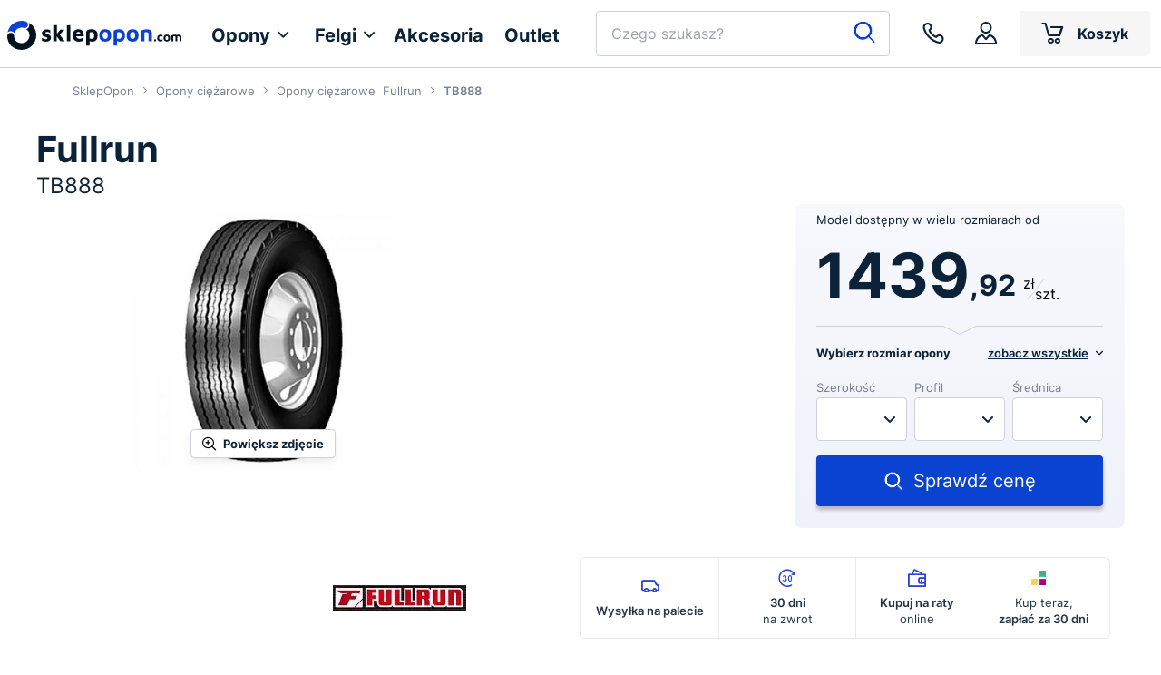

--- FILE ---
content_type: text/html; charset=UTF-8
request_url: https://www.sklepopon.com/model-opony-ciezarowej/fullrun-tb888
body_size: 89784
content:
















<!DOCTYPE html>
<html lang="pl">
<head>
    <meta charset="utf-8"/>

    <meta name="Description" content="Zobacz model opony ciężarowej Fullrun TB888 na SklepOpon - Szeroki Wybór ➤ SklepOpon ✔ Zamów Online"/>
    
        <title>Fullrun TB888 | Pełna Oferta | SklepOpon</title>
    

    <meta name="viewport" content="width=device-width, initial-scale=1.0, minimum-scale=1.0, user-scalable=no">

    
                    <meta name="robots" content="index,follow" />
            

    <link rel="preconnect" href="https://cdn.sklepopon.com" />
    <link rel="dns-prefetch" href="https://cdn.sklepopon.com" />

    <link rel="shortcut icon" type="image/x-icon" href="/favicon.ico"/>
    <link rel="apple-touch-icon" sizes="180x180" href="/apple-touch-icon.png">
    <link rel="icon" type="image/png" sizes="32x32" href="/favicon-32x32.png">
    <link rel="icon" type="image/png" sizes="16x16" href="/favicon-16x16.png">
    <link rel="manifest" href="/site.webmanifest">
    <link rel="mask-icon" href="/safari-pinned-tab.svg" color="#0a42d1">
    <meta name="msapplication-TileColor" content="#ffffff">
    <meta name="theme-color" content="#ffffff">
    <link rel="preload" href="https://cdn.sklepopon.com/assets/new/fonts/Inter-Regular-s.04cccd9e.woff2" as="font" type="font/woff2" crossorigin="">
    <link rel="preload" href="https://cdn.sklepopon.com/assets/new/fonts/Inter-Medium-s.63cb043a.woff2" as="font" type="font/woff2" crossorigin="">
    <link rel="preload" href="https://cdn.sklepopon.com/assets/new/fonts/Inter-SemiBold-s.15013feb.woff2" as="font" type="font/woff2" crossorigin="">
    <link rel="preload" href="https://cdn.sklepopon.com/assets/new/fonts/Inter-Bold-s.113093f2.woff2" as="font" type="font/woff2" crossorigin="">
    <link rel="preload" href="https://cdn.sklepopon.com/assets/new/fonts/icomoon.cf8b37f1.ttf" as="font" type="font/ttf" crossorigin="">

    
    <meta property="og:title" content="Fullrun TB888 | Pełna Oferta | SklepOpon">    <meta property="og:image" content="https://cdn.sklepopon.com/temp/img/b_mini/350x350_7284_tb888_1400585965.webp">

    <style>@charset "UTF-8";.splide__container{box-sizing:border-box;position:relative}.splide__list{backface-visibility:hidden;display:flex;height:100%;margin:0!important;padding:0!important}.splide.is-initialized:not(.is-active) .splide__list{display:block}.splide__pagination{align-items:center;display:flex;flex-wrap:wrap;justify-content:center;margin:0;pointer-events:none}.splide__pagination li{display:inline-block;line-height:1;list-style-type:none;margin:0;pointer-events:auto}.splide:not(.is-overflow) .splide__pagination{display:none}.splide__progress__bar{width:0}.splide{position:relative;visibility:hidden}.splide.is-initialized,.splide.is-rendered{visibility:visible}.splide__slide{backface-visibility:hidden;box-sizing:border-box;flex-shrink:0;list-style-type:none!important;margin:0;position:relative}.splide__slide img{vertical-align:bottom}.splide__spinner{animation:splide-loading 1s linear infinite;border:2px solid #999;border-left-color:transparent;border-radius:50%;bottom:0;contain:strict;display:inline-block;height:20px;left:0;margin:auto;position:absolute;right:0;top:0;width:20px}.splide__sr{clip:rect(0 0 0 0);border:0;height:1px;margin:-1px;overflow:hidden;padding:0;position:absolute;width:1px}.splide__toggle.is-active .splide__toggle__play,.splide__toggle__pause{display:none}.splide__toggle.is-active .splide__toggle__pause{display:inline}.splide__track{overflow:hidden;position:relative;z-index:0}@keyframes splide-loading{0%{transform:rotate(0)}to{transform:rotate(1turn)}}.splide__track--draggable{-webkit-touch-callout:none;-webkit-user-select:none;-moz-user-select:none;user-select:none}.splide__track--fade>.splide__list>.splide__slide{margin:0!important;opacity:0;z-index:0}.splide__track--fade>.splide__list>.splide__slide.is-active{opacity:1;z-index:1}.splide--rtl{direction:rtl}.splide__track--ttb>.splide__list{display:block}.splide__arrow{align-items:center;background:#ccc;border:0;border-radius:50%;cursor:pointer;display:flex;height:2em;justify-content:center;opacity:.7;padding:0;position:absolute;top:50%;transform:translateY(-50%);width:2em;z-index:1}.splide__arrow svg{fill:#000;height:1.2em;width:1.2em}.splide__arrow:hover:not(:disabled){opacity:.9}.splide__arrow:disabled{opacity:.3}.splide__arrow:focus-visible{outline:3px solid #0bf;outline-offset:3px}.splide__arrow--prev{left:1em}.splide__arrow--prev svg{transform:scaleX(-1)}.splide__arrow--next{right:1em}.splide.is-focus-in .splide__arrow:focus{outline:3px solid #0bf;outline-offset:3px}.splide__pagination{bottom:.5em;left:0;padding:0 1em;position:absolute;right:0;z-index:1}.splide__pagination__page{background:#ccc;border:0;border-radius:50%;display:inline-block;height:8px;margin:3px;opacity:.7;padding:0;position:relative;transition:transform .2s linear;width:8px}.splide__pagination__page.is-active{background:#fff;transform:scale(1.4);z-index:1}.splide__pagination__page:hover{cursor:pointer;opacity:.9}.splide__pagination__page:focus-visible{outline:3px solid #0bf;outline-offset:3px}.splide.is-focus-in .splide__pagination__page:focus{outline:3px solid #0bf;outline-offset:3px}.splide__progress__bar{background:#ccc;height:3px}.splide__slide{-webkit-tap-highlight-color:rgba(0,0,0,0)}.splide__slide:focus{outline:0}@supports(outline-offset:-3px){.splide__slide:focus-visible{outline:3px solid #0bf;outline-offset:-3px}}@media screen and (-ms-high-contrast:none){.splide__slide:focus-visible{border:3px solid #0bf}}@supports(outline-offset:-3px){.splide.is-focus-in .splide__slide:focus{outline:3px solid #0bf;outline-offset:-3px}}@media screen and (-ms-high-contrast:none){.splide.is-focus-in .splide__slide:focus{border:3px solid #0bf}.splide.is-focus-in .splide__track>.splide__list>.splide__slide:focus{border-color:#0bf}}.splide__toggle{cursor:pointer}.splide__toggle:focus-visible{outline:3px solid #0bf;outline-offset:3px}.splide.is-focus-in .splide__toggle:focus{outline:3px solid #0bf;outline-offset:3px}.splide__track--nav>.splide__list>.splide__slide{border:3px solid transparent;cursor:pointer}.splide__track--nav>.splide__list>.splide__slide.is-active{border:3px solid #000}.splide__arrows--rtl .splide__arrow--prev{left:auto;right:1em}.splide__arrows--rtl .splide__arrow--prev svg{transform:scaleX(1)}.splide__arrows--rtl .splide__arrow--next{left:1em;right:auto}.splide__arrows--rtl .splide__arrow--next svg{transform:scaleX(-1)}.splide__arrows--ttb .splide__arrow{left:50%;transform:translate(-50%)}.splide__arrows--ttb .splide__arrow--prev{top:1em}.splide__arrows--ttb .splide__arrow--prev svg{transform:rotate(-90deg)}.splide__arrows--ttb .splide__arrow--next{bottom:1em;top:auto}.splide__arrows--ttb .splide__arrow--next svg{transform:rotate(90deg)}.splide__pagination--ttb{bottom:0;display:flex;flex-direction:column;left:auto;padding:1em 0;right:.5em;top:0}.tippy-box[data-animation=fade][data-state=hidden]{opacity:0}[data-tippy-root]{max-width:calc(100vw - 10px)}.tippy-box{background-color:#333;border-radius:4px;color:#fff;font-size:14px;line-height:1.4;outline:0;position:relative;transition-property:transform,visibility,opacity;white-space:normal}.tippy-box[data-placement^=top]>.tippy-arrow{bottom:0}.tippy-box[data-placement^=top]>.tippy-arrow:before{border-top-color:initial;border-width:8px 8px 0;bottom:-7px;left:0;transform-origin:center top}.tippy-box[data-placement^=bottom]>.tippy-arrow{top:0}.tippy-box[data-placement^=bottom]>.tippy-arrow:before{border-bottom-color:initial;border-width:0 8px 8px;left:0;top:-7px;transform-origin:center bottom}.tippy-box[data-placement^=left]>.tippy-arrow{right:0}.tippy-box[data-placement^=left]>.tippy-arrow:before{border-left-color:initial;border-width:8px 0 8px 8px;right:-7px;transform-origin:center left}.tippy-box[data-placement^=right]>.tippy-arrow{left:0}.tippy-box[data-placement^=right]>.tippy-arrow:before{border-right-color:initial;border-width:8px 8px 8px 0;left:-7px;transform-origin:center right}.tippy-box[data-inertia][data-state=visible]{transition-timing-function:cubic-bezier(.54,1.5,.38,1.11)}.tippy-arrow{color:#333;height:16px;width:16px}.tippy-arrow:before{border-color:transparent;border-style:solid;content:"";position:absolute}.tippy-content{padding:5px 9px;position:relative;z-index:1}.tippy-box[data-theme~=light]{background-color:#fff;box-shadow:0 0 20px 4px rgba(154,161,177,.15),0 4px 80px -8px rgba(36,40,47,.25),0 4px 4px -2px rgba(91,94,105,.15);color:#26323d}.tippy-box[data-theme~=light][data-placement^=top]>.tippy-arrow:before{border-top-color:#fff}.tippy-box[data-theme~=light][data-placement^=bottom]>.tippy-arrow:before{border-bottom-color:#fff}.tippy-box[data-theme~=light][data-placement^=left]>.tippy-arrow:before{border-left-color:#fff}.tippy-box[data-theme~=light][data-placement^=right]>.tippy-arrow:before{border-right-color:#fff}.tippy-box[data-theme~=light]>.tippy-backdrop{background-color:#fff}.tippy-box[data-theme~=light]>.tippy-svg-arrow{fill:#fff}.choices{font-size:16px;margin-bottom:24px;overflow:hidden;position:relative}.choices:focus{outline:none}.choices:last-child{margin-bottom:0}.choices.is-open{overflow:visible}.choices.is-disabled .choices__inner,.choices.is-disabled .choices__input{background-color:#eaeaea;cursor:not-allowed;-webkit-user-select:none;-moz-user-select:none;user-select:none}.choices.is-disabled .choices__item{cursor:not-allowed}.choices [hidden]{display:none!important}.choices[data-type*=select-one]{cursor:pointer}.choices[data-type*=select-one] .choices__inner{padding-bottom:7.5px}.choices[data-type*=select-one] .choices__input{background-color:#fff;border-bottom:1px solid #ddd;display:block;margin:0;padding:10px;width:100%}.choices[data-type*=select-one] .choices__button{background-image:url([data-uri]);background-size:8px;border-radius:10em;height:20px;margin-right:25px;margin-top:-10px;opacity:.25;padding:0;position:absolute;right:0;top:50%;width:20px}.choices[data-type*=select-one] .choices__button:focus,.choices[data-type*=select-one] .choices__button:hover{opacity:1}.choices[data-type*=select-one] .choices__button:focus{box-shadow:0 0 0 2px #00bcd4}.choices[data-type*=select-one] .choices__item[data-value=""] .choices__button{display:none}.choices[data-type*=select-one]:after{border:5px solid transparent;border-top-color:#333;content:"";height:0;margin-top:-2.5px;pointer-events:none;position:absolute;right:11.5px;top:50%;width:0}.choices[data-type*=select-one].is-open:after{border-color:transparent transparent #333;margin-top:-7.5px}.choices[data-type*=select-one][dir=rtl]:after{left:11.5px;right:auto}.choices[data-type*=select-one][dir=rtl] .choices__button{left:0;margin-left:25px;margin-right:0;right:auto}.choices[data-type*=select-multiple] .choices__inner,.choices[data-type*=text] .choices__inner{cursor:text}.choices[data-type*=select-multiple] .choices__button,.choices[data-type*=text] .choices__button{background-image:url([data-uri]);background-size:8px;border-left:1px solid #008fa1;border-radius:0;display:inline-block;line-height:1;margin:0 -4px 0 8px;opacity:.75;padding-left:16px;position:relative;width:8px}.choices[data-type*=select-multiple] .choices__button:focus,.choices[data-type*=select-multiple] .choices__button:hover,.choices[data-type*=text] .choices__button:focus,.choices[data-type*=text] .choices__button:hover{opacity:1}.choices__inner{background-color:#f9f9f9;border:1px solid #ddd;border-radius:2.5px;display:inline-block;font-size:14px;min-height:44px;overflow:hidden;padding:7.5px 7.5px 3.75px;vertical-align:top;width:100%}.is-focused .choices__inner,.is-open .choices__inner{border-color:#b7b7b7}.is-open .choices__inner{border-radius:2.5px 2.5px 0 0}.is-flipped.is-open .choices__inner{border-radius:0 0 2.5px 2.5px}.choices__list{list-style:none;margin:0;padding-left:0}.choices__list--single{display:inline-block;padding:4px 16px 4px 4px;width:100%}[dir=rtl] .choices__list--single{padding-left:16px;padding-right:4px}.choices__list--single .choices__item{width:100%}.choices__list--multiple{display:inline}.choices__list--multiple .choices__item{background-color:#00bcd4;border:1px solid #00a5bb;border-radius:20px;box-sizing:border-box;color:#fff;display:inline-block;font-size:12px;font-weight:500;margin-bottom:3.75px;margin-right:3.75px;padding:4px 10px;vertical-align:middle;word-break:break-all}.choices__list--multiple .choices__item[data-deletable]{padding-right:5px}[dir=rtl] .choices__list--multiple .choices__item{margin-left:3.75px;margin-right:0}.choices__list--multiple .choices__item.is-highlighted{background-color:#00a5bb;border:1px solid #008fa1}.is-disabled .choices__list--multiple .choices__item{background-color:#aaa;border:1px solid #919191}.choices__list--dropdown,.choices__list[aria-expanded]{background-color:#fff;border:1px solid #ddd;border-bottom-left-radius:2.5px;border-bottom-right-radius:2.5px;margin-top:-1px;overflow:hidden;position:absolute;top:100%;visibility:hidden;width:100%;will-change:visibility;word-break:break-all;z-index:1}.is-active.choices__list--dropdown,.is-active.choices__list[aria-expanded]{visibility:visible}.is-open .choices__list--dropdown,.is-open .choices__list[aria-expanded]{border-color:#b7b7b7}.is-flipped .choices__list--dropdown,.is-flipped .choices__list[aria-expanded]{border-radius:.25rem .25rem 0 0;bottom:100%;margin-bottom:-1px;margin-top:0;top:auto}.choices__list--dropdown .choices__list,.choices__list[aria-expanded] .choices__list{-webkit-overflow-scrolling:touch;max-height:300px;overflow:auto;position:relative;will-change:scroll-position}.choices__list--dropdown .choices__item,.choices__list[aria-expanded] .choices__item{font-size:14px;padding:10px;position:relative}[dir=rtl] .choices__list--dropdown .choices__item,[dir=rtl] .choices__list[aria-expanded] .choices__item{text-align:right}@media (min-width:640px){.choices__list--dropdown .choices__item--selectable,.choices__list[aria-expanded] .choices__item--selectable{padding-right:100px}.choices__list--dropdown .choices__item--selectable:after,.choices__list[aria-expanded] .choices__item--selectable:after{content:attr(data-select-text);font-size:12px;opacity:0;position:absolute;right:10px;top:50%;transform:translateY(-50%)}[dir=rtl] .choices__list--dropdown .choices__item--selectable,[dir=rtl] .choices__list[aria-expanded] .choices__item--selectable{padding-left:100px;padding-right:10px;text-align:right}[dir=rtl] .choices__list--dropdown .choices__item--selectable:after,[dir=rtl] .choices__list[aria-expanded] .choices__item--selectable:after{left:10px;right:auto}}.choices__list--dropdown .choices__item--selectable.is-highlighted,.choices__list[aria-expanded] .choices__item--selectable.is-highlighted{background-color:#f2f2f2}.choices__list--dropdown .choices__item--selectable.is-highlighted:after,.choices__list[aria-expanded] .choices__item--selectable.is-highlighted:after{opacity:.5}.choices__item{cursor:default}.choices__item--selectable{cursor:pointer}.choices__item--disabled{cursor:not-allowed;opacity:.5;-webkit-user-select:none;-moz-user-select:none;user-select:none}.choices__heading{border-bottom:1px solid #f7f7f7;color:gray;font-size:12px;font-weight:600;padding:10px}.choices__button{-webkit-appearance:none;-moz-appearance:none;appearance:none;background-color:transparent;background-position:50%;background-repeat:no-repeat;border:0;cursor:pointer;text-indent:-9999px}.choices__button:focus{outline:none}.choices__input{background-color:#f9f9f9;border:0;border-radius:0;display:inline-block;font-size:14px;margin-bottom:5px;max-width:100%;padding:4px 0 4px 2px;vertical-align:baseline}.choices__input:focus{outline:0}.choices__input::-webkit-search-cancel-button,.choices__input::-webkit-search-decoration,.choices__input::-webkit-search-results-button,.choices__input::-webkit-search-results-decoration{display:none}.choices__input::-ms-clear,.choices__input::-ms-reveal{display:none;height:0;width:0}[dir=rtl] .choices__input{padding-left:0;padding-right:2px}.choices__placeholder{opacity:.5}.CodeMirror{color:#000;direction:ltr;font-family:monospace;height:300px}.CodeMirror-lines{padding:4px 0}.CodeMirror pre.CodeMirror-line,.CodeMirror pre.CodeMirror-line-like{padding:0 4px}.CodeMirror-gutter-filler,.CodeMirror-scrollbar-filler{background-color:#fff}.CodeMirror-gutters{background-color:#f7f7f7;border-right:1px solid #ddd;white-space:nowrap}.CodeMirror-linenumber{color:#999;min-width:20px;padding:0 3px 0 5px;text-align:right;white-space:nowrap}.CodeMirror-guttermarker{color:#000}.CodeMirror-guttermarker-subtle{color:#999}.CodeMirror-cursor{border-left:1px solid #000;border-right:none;width:0}.CodeMirror div.CodeMirror-secondarycursor{border-left:1px solid silver}.cm-fat-cursor .CodeMirror-cursor{background:#7e7;border:0!important;width:auto}.cm-fat-cursor div.CodeMirror-cursors{z-index:1}.cm-fat-cursor .CodeMirror-line::selection,.cm-fat-cursor .CodeMirror-line>span::selection,.cm-fat-cursor .CodeMirror-line>span>span::selection{background:transparent}.cm-fat-cursor .CodeMirror-line::-moz-selection,.cm-fat-cursor .CodeMirror-line>span::-moz-selection,.cm-fat-cursor .CodeMirror-line>span>span::-moz-selection{background:transparent}.cm-fat-cursor{caret-color:transparent}@keyframes blink{50%{background-color:transparent}}.cm-tab{display:inline-block;text-decoration:inherit}.CodeMirror-rulers{bottom:0;left:0;overflow:hidden;position:absolute;right:0;top:-50px}.CodeMirror-ruler{border-left:1px solid #ccc;bottom:0;position:absolute;top:0}.cm-s-default .cm-header{color:blue}.cm-s-default .cm-quote{color:#090}.cm-negative{color:#d44}.cm-positive{color:#292}.cm-header,.cm-strong{font-weight:700}.cm-em{font-style:italic}.cm-link{text-decoration:underline}.cm-strikethrough{text-decoration:line-through}.cm-s-default .cm-keyword{color:#708}.cm-s-default .cm-atom{color:#219}.cm-s-default .cm-number{color:#164}.cm-s-default .cm-def{color:blue}.cm-s-default .cm-variable-2{color:#05a}.cm-s-default .cm-type,.cm-s-default .cm-variable-3{color:#085}.cm-s-default .cm-comment{color:#a50}.cm-s-default .cm-string{color:#a11}.cm-s-default .cm-string-2{color:#f50}.cm-s-default .cm-meta,.cm-s-default .cm-qualifier{color:#555}.cm-s-default .cm-builtin{color:#30a}.cm-s-default .cm-bracket{color:#997}.cm-s-default .cm-tag{color:#170}.cm-s-default .cm-attribute{color:#00c}.cm-s-default .cm-hr{color:#999}.cm-s-default .cm-link{color:#00c}.cm-invalidchar,.cm-s-default .cm-error{color:red}.CodeMirror-composing{border-bottom:2px solid}div.CodeMirror span.CodeMirror-matchingbracket{color:#0b0}div.CodeMirror span.CodeMirror-nonmatchingbracket{color:#a22}.CodeMirror-matchingtag{background:rgba(255,150,0,.3)}.CodeMirror-activeline-background{background:#e8f2ff}.CodeMirror{background:#fff;overflow:hidden;position:relative}.CodeMirror-scroll{height:100%;margin-bottom:-50px;margin-right:-50px;outline:none;overflow:scroll!important;padding-bottom:50px;position:relative;z-index:0}.CodeMirror-sizer{border-right:50px solid transparent;position:relative}.CodeMirror-gutter-filler,.CodeMirror-hscrollbar,.CodeMirror-scrollbar-filler,.CodeMirror-vscrollbar{display:none;outline:none;position:absolute;z-index:6}.CodeMirror-vscrollbar{overflow-x:hidden;overflow-y:scroll;right:0;top:0}.CodeMirror-hscrollbar{bottom:0;left:0;overflow-x:scroll;overflow-y:hidden}.CodeMirror-scrollbar-filler{bottom:0;right:0}.CodeMirror-gutter-filler{bottom:0;left:0}.CodeMirror-gutters{left:0;min-height:100%;position:absolute;top:0;z-index:3}.CodeMirror-gutter{display:inline-block;height:100%;margin-bottom:-50px;vertical-align:top;white-space:normal}.CodeMirror-gutter-wrapper{background:none!important;border:none!important;position:absolute;z-index:4}.CodeMirror-gutter-background{bottom:0;position:absolute;top:0;z-index:4}.CodeMirror-gutter-elt{cursor:default;position:absolute;z-index:4}.CodeMirror-gutter-wrapper ::selection{background-color:transparent}.CodeMirror-gutter-wrapper ::-moz-selection{background-color:transparent}.CodeMirror-lines{cursor:text;min-height:1px}.CodeMirror pre.CodeMirror-line,.CodeMirror pre.CodeMirror-line-like{word-wrap:normal;-webkit-tap-highlight-color:transparent;background:transparent;border-radius:0;border-width:0;color:inherit;font-family:inherit;font-size:inherit;font-variant-ligatures:contextual;line-height:inherit;margin:0;overflow:visible;position:relative;white-space:pre;z-index:2}.CodeMirror-wrap pre.CodeMirror-line,.CodeMirror-wrap pre.CodeMirror-line-like{word-wrap:break-word;white-space:pre-wrap;word-break:normal}.CodeMirror-linebackground{bottom:0;left:0;position:absolute;right:0;top:0;z-index:0}.CodeMirror-linewidget{padding:.1px;position:relative;z-index:2}.CodeMirror-rtl pre{direction:rtl}.CodeMirror-code{outline:none}.CodeMirror-gutter,.CodeMirror-gutters,.CodeMirror-linenumber,.CodeMirror-scroll,.CodeMirror-sizer{box-sizing:content-box}.CodeMirror-measure{height:0;overflow:hidden;position:absolute;visibility:hidden;width:100%}.CodeMirror-cursor{pointer-events:none;position:absolute}.CodeMirror-measure pre{position:static}div.CodeMirror-cursors{position:relative;visibility:hidden;z-index:3}.CodeMirror-focused div.CodeMirror-cursors,div.CodeMirror-dragcursors{visibility:visible}.CodeMirror-selected{background:#d9d9d9}.CodeMirror-focused .CodeMirror-selected{background:#d7d4f0}.CodeMirror-crosshair{cursor:crosshair}.CodeMirror-line::selection,.CodeMirror-line>span::selection,.CodeMirror-line>span>span::selection{background:#d7d4f0}.CodeMirror-line::-moz-selection,.CodeMirror-line>span::-moz-selection,.CodeMirror-line>span>span::-moz-selection{background:#d7d4f0}.cm-searching{background-color:#ffa;background-color:rgba(255,255,0,.4)}.cm-force-border{padding-right:.1px}@media print{.CodeMirror div.CodeMirror-cursors{visibility:hidden}}.cm-tab-wrap-hack:after{content:""}span.CodeMirror-selectedtext{background:none}.cm-s-hopscotch.CodeMirror{background:#322931;color:#d5d3d5}.cm-s-hopscotch div.CodeMirror-selected{background:#433b42!important}.cm-s-hopscotch .CodeMirror-gutters{background:#322931;border-right:0}.cm-s-hopscotch .CodeMirror-linenumber{color:#797379}.cm-s-hopscotch .CodeMirror-cursor{border-left:1px solid #989498!important}.cm-s-hopscotch span.cm-comment{color:#b33508}.cm-s-hopscotch span.cm-atom,.cm-s-hopscotch span.cm-number{color:#c85e7c}.cm-s-hopscotch span.cm-attribute,.cm-s-hopscotch span.cm-property{color:#8fc13e}.cm-s-hopscotch span.cm-keyword{color:#dd464c}.cm-s-hopscotch span.cm-string{color:#fdcc59}.cm-s-hopscotch span.cm-variable{color:#8fc13e}.cm-s-hopscotch span.cm-variable-2{color:#1290bf}.cm-s-hopscotch span.cm-def{color:#fd8b19}.cm-s-hopscotch span.cm-error{background:#dd464c;color:#989498}.cm-s-hopscotch span.cm-bracket{color:#d5d3d5}.cm-s-hopscotch span.cm-tag{color:#dd464c}.cm-s-hopscotch span.cm-link{color:#c85e7c}.cm-s-hopscotch .CodeMirror-matchingbracket{color:#fff!important;text-decoration:underline}.cm-s-hopscotch .CodeMirror-activeline-background{background:#302020}.sp-container{display:inline-block;left:0;overflow:hidden;position:absolute;top:0;z-index:9999994}.sp-container.sp-flat{position:relative}.sp-container,.sp-container *{box-sizing:content-box}.sp-top{display:inline-block;position:relative;width:100%}.sp-top-inner{right:0}.sp-color,.sp-top-inner{bottom:0;left:0;position:absolute;top:0}.sp-color{right:20%}.sp-hue{bottom:0;height:100%;left:84%;position:absolute;right:0;top:0}.sp-clear-enabled .sp-hue{height:77.5%;top:33px}.sp-fill{padding-top:80%}.sp-sat,.sp-val{bottom:0;left:0;position:absolute;right:0;top:0}.sp-alpha-enabled .sp-top{margin-bottom:18px}.sp-alpha-enabled .sp-alpha{display:block}.sp-alpha-handle{background:#fff;border:1px solid #000;bottom:-4px;cursor:pointer;left:50%;opacity:.8;position:absolute;top:-4px;width:6px}.sp-alpha{bottom:-14px;display:none;height:8px;left:0;position:absolute;right:0}.sp-alpha-inner{border:1px solid #333}.sp-clear{display:none}.sp-clear.sp-clear-display{background-position:50%}.sp-clear-enabled .sp-clear{bottom:0;display:block;height:28px;left:84%;position:absolute;right:0;top:0}.sp-alpha,.sp-alpha-handle,.sp-clear,.sp-container,.sp-container button,.sp-container.sp-dragging .sp-input,.sp-dragger,.sp-preview,.sp-replacer,.sp-slider{-webkit-user-select:none;-moz-user-select:-moz-none;-o-user-select:none;user-select:none}.sp-container.sp-buttons-disabled .sp-button-container,.sp-container.sp-input-disabled .sp-input-container,.sp-container.sp-palette-buttons-disabled .sp-palette-button-container,.sp-initial-disabled .sp-initial,.sp-palette-disabled .sp-palette-container,.sp-palette-only .sp-picker-container{display:none}.sp-sat{background-image:linear-gradient(90deg,#fff,hsla(20,42%,65%,0));-ms-filter:"progid:DXImageTransform.Microsoft.gradient(GradientType = 1, startColorstr=#FFFFFFFF, endColorstr=#00CC9A81)";filter:progid:DXImageTransform.Microsoft.gradient(GradientType = 1,startColorstr="#FFFFFFFF",endColorstr="#00CC9A81")}.sp-val{background-image:linear-gradient(0deg,#000,hsla(20,42%,65%,0));-ms-filter:"progid:DXImageTransform.Microsoft.gradient(startColorstr=#00CC9A81, endColorstr=#FF000000)";filter:progid:DXImageTransform.Microsoft.gradient(startColorstr="#00CC9A81",endColorstr="#FF000000")}.sp-hue{background:linear-gradient(180deg,red 0,#ff0 17%,#0f0 33%,#0ff 50%,#00f 67%,#f0f 83%,red)}.sp-1{filter:progid:DXImageTransform.Microsoft.gradient(startColorstr="#ff0000",endColorstr="#ffff00");height:17%}.sp-2{filter:progid:DXImageTransform.Microsoft.gradient(startColorstr="#ffff00",endColorstr="#00ff00");height:16%}.sp-3{filter:progid:DXImageTransform.Microsoft.gradient(startColorstr="#00ff00",endColorstr="#00ffff");height:17%}.sp-4{filter:progid:DXImageTransform.Microsoft.gradient(startColorstr="#00ffff",endColorstr="#0000ff");height:17%}.sp-5{filter:progid:DXImageTransform.Microsoft.gradient(startColorstr="#0000ff",endColorstr="#ff00ff");height:16%}.sp-6{filter:progid:DXImageTransform.Microsoft.gradient(startColorstr="#ff00ff",endColorstr="#ff0000");height:17%}.sp-hidden{display:none!important}.sp-cf:after,.sp-cf:before{content:"";display:table}.sp-cf:after{clear:both}@media(max-device-width:480px){.sp-color{right:40%}.sp-hue{left:63%}.sp-fill{padding-top:60%}}.sp-dragger{background:#000;border:1px solid #fff;border-radius:5px;height:5px;left:0;width:5px}.sp-dragger,.sp-slider{cursor:pointer;position:absolute;top:0}.sp-slider{background:#fff;border:1px solid #000;height:3px;left:-1px;opacity:.8;right:-1px}.sp-container{background-color:#ececec;border:1px solid #f0c49b;border-radius:0;padding:0}.sp-clear,.sp-color,.sp-container,.sp-container button,.sp-container input,.sp-hue{-ms-box-sizing:border-box;box-sizing:border-box;font:normal 12px Lucida Grande,Lucida Sans Unicode,Lucida Sans,Geneva,Verdana,sans-serif}.sp-top{margin-bottom:3px}.sp-clear,.sp-color,.sp-hue{border:1px solid #666}.sp-input-container{float:right;margin-bottom:4px;width:100px}.sp-initial-disabled .sp-input-container,.sp-input{width:100%}.sp-input{background:transparent;border:1px inset;border-radius:3px;color:#222;font-size:12px!important;margin:0;padding:4px 5px}.sp-input:focus{border:1px solid orange}.sp-input.sp-validation-error{background:#fdd;border:1px solid red}.sp-palette-container,.sp-picker-container{float:left;margin-bottom:-290px;padding:10px 10px 300px;position:relative}.sp-picker-container{border-left:1px solid #fff;width:172px}.sp-palette-container{border-right:1px solid #ccc}.sp-palette-only .sp-palette-container{border:0}.sp-palette .sp-thumb-el{border:2px solid transparent;cursor:pointer;display:block;float:left;height:15px;margin:3px;position:relative;width:24px}.sp-palette .sp-thumb-el.sp-thumb-active,.sp-palette .sp-thumb-el:hover{border-color:orange}.sp-thumb-el{position:relative}.sp-initial{border:1px solid #333;float:left}.sp-initial span{border:none;display:block;float:left;height:25px;margin:0;width:30px}.sp-initial .sp-clear-display{background-position:50%}.sp-button-container,.sp-palette-button-container{float:right}.sp-replacer{background:#eee;border:1px solid #91765d;color:#333;cursor:pointer;display:inline-block;margin:0;overflow:hidden;padding:4px;vertical-align:middle}.sp-replacer.sp-active,.sp-replacer:hover{border-color:#f0c49b;color:#111}.sp-replacer.sp-disabled{border-color:silver;color:silver;cursor:default}.sp-dd{float:left;font-size:10px;height:16px;line-height:16px;padding:2px 0}.sp-preview{border:1px solid #222;float:left;height:20px;margin-right:5px;position:relative;width:25px;z-index:0}.sp-palette{max-width:220px}.sp-palette .sp-thumb-el{border:1px solid #d0d0d0;height:16px;margin:2px 1px;width:16px}.sp-container{padding-bottom:0}.sp-container button{background-color:#eee;background-image:linear-gradient(180deg,#eee,#ccc);border:1px solid;border-color:#ccc #ccc #bbb;border-radius:3px;color:#333;font-size:14px;line-height:1;padding:5px 4px;text-align:center;text-shadow:0 1px 0 #eee;vertical-align:middle}.sp-container button:hover{background-color:#ddd;background-image:linear-gradient(180deg,#ddd,#bbb);border:1px solid;border-color:#bbb #bbb #999;cursor:pointer;text-shadow:0 1px 0 #ddd}.sp-container button:active{border:1px solid;border-color:#aaa #aaa #888;-ms-box-shadow:inset 0 0 5px 2px #aaa,0 1px 0 0 #eee;-o-box-shadow:inset 0 0 5px 2px #aaa,0 1px 0 0 #eee;box-shadow:inset 0 0 5px 2px #aaa,0 1px 0 0 #eee}.sp-cancel{color:#d93f3f!important;font-size:11px;margin:0 5px 0 0;padding:2px;text-decoration:none;vertical-align:middle}.sp-cancel:hover{color:#d93f3f!important;text-decoration:underline}.sp-palette span.sp-thumb-active,.sp-palette span:hover{border-color:#000}.sp-alpha,.sp-preview,.sp-thumb-el{background-image:url([data-uri]);position:relative}.sp-alpha-inner,.sp-preview-inner,.sp-thumb-inner{bottom:0;display:block;left:0;position:absolute;right:0;top:0}.sp-palette .sp-thumb-inner{background-position:50% 50%;background-repeat:no-repeat}.sp-palette .sp-thumb-light.sp-thumb-active .sp-thumb-inner{background-image:url([data-uri])}.sp-palette .sp-thumb-dark.sp-thumb-active .sp-thumb-inner{background-image:url([data-uri])}.sp-clear-display{background-image:url([data-uri]);background-position:50%;background-repeat:no-repeat}.gjs-is__grab,.gjs-is__grab *{cursor:grab!important}.gjs-is__grabbing,.gjs-is__grabbing *{cursor:grabbing!important;-moz-user-select:none;-webkit-user-select:none;-o-user-select:none;user-select:none}.gjs-one-bg{background-color:var(--gjs-primary-color)}.gjs-one-color,.gjs-one-color-h:hover{color:var(--gjs-primary-color)}.gjs-two-bg{background-color:var(--gjs-secondary-color)}.gjs-two-color,.gjs-two-color-h:hover{color:var(--gjs-secondary-color)}.gjs-three-bg{background-color:var(--gjs-tertiary-color)}.gjs-three-color,.gjs-three-color-h:hover{color:var(--gjs-tertiary-color)}.gjs-four-bg{background-color:var(--gjs-quaternary-color)}.gjs-four-color,.gjs-four-color-h:hover{color:var(--gjs-quaternary-color)}.gjs-danger-bg{background-color:var(--gjs-color-red)}.gjs-danger-color,.gjs-danger-color-h:hover{color:var(--gjs-color-red)}.gjs-bg-main,.gjs-off-prv,.gjs-sm-colorp-c{background-color:var(--gjs-main-color)}.gjs-color-main,.gjs-off-prv,.gjs-sm-stack #gjs-sm-add{fill:var(--gjs-font-color);color:var(--gjs-font-color)}.gjs-color-active{fill:var(--gjs-font-color-active);color:var(--gjs-font-color-active)}.gjs-color-warn{fill:var(--gjs-color-warn);color:var(--gjs-color-warn)}.gjs-color-hl{fill:var(--gjs-color-highlight);color:var(--gjs-color-highlight)}.gjs-clm-tags #gjs-clm-new,.gjs-invis-invis,.gjs-no-app{background-color:transparent;border:none;color:inherit}.gjs-no-app{height:10px}.gjs-test::btn{color:"#fff"}.opac50{filter:alpha(opacity=50);opacity:.5}.checker-bg,.gjs-checker-bg,.gjs-field-colorp-c,.gjs-sm-layer-preview{background-image:url([data-uri])}.gjs-grabbing,.gjs-grabbing *,.gjs-layer-name,.gjs-no-user-select,.gjs-rte-toolbar{-moz-user-select:none;-webkit-user-select:none;-o-user-select:none;user-select:none}.gjs-fixedmargin-v-el,.gjs-fixedpadding-v-el,.gjs-margin-v-el,.gjs-no-pointer-events,.gjs-padding-v-el,.gjs-resizer-c{pointer-events:none}.gjs-bdrag{width:auto}.gjs-bdrag,.gjs-drag-helper{pointer-events:none!important;position:absolute!important;z-index:10!important}.gjs-drag-helper{background-color:var(--gjs-color-blue)!important;margin:15px!important;outline:none!important;transform:scale(.3)!important;transform-origin:top left!important;-webkit-transform-origin:top left!important;transition:none!important}.gjs-grabbing,.gjs-grabbing *{cursor:grabbing!important;cursor:-webkit-grabbing!important}.gjs-grabbing{overflow:hidden}.gjs-off-prv{cursor:pointer;padding:5px;position:relative;z-index:10}.gjs-editor-cont ::-webkit-scrollbar-track{background:var(--gjs-secondary-dark-color)}.gjs-editor-cont ::-webkit-scrollbar-thumb{background-color:hsla(0,0%,100%,.2)}.gjs-editor-cont ::-webkit-scrollbar{width:8px}:root{--gjs-main-color:#444;--gjs-primary-color:#444;--gjs-secondary-color:#ddd;--gjs-tertiary-color:#804f7b;--gjs-quaternary-color:#d278c9;--gjs-font-color:#ddd;--gjs-font-color-active:#f8f8f8;--gjs-main-dark-color:rgba(0,0,0,.2);--gjs-secondary-dark-color:rgba(0,0,0,.1);--gjs-main-light-color:hsla(0,0%,100%,.1);--gjs-secondary-light-color:hsla(0,0%,100%,.7);--gjs-soft-light-color:hsla(0,0%,100%,.015);--gjs-color-blue:#3b97e3;--gjs-color-red:#dd3636;--gjs-color-yellow:#ffca6f;--gjs-color-green:#62c462;--gjs-left-width:15%;--gjs-color-highlight:#71b7f1;--gjs-color-warn:#ffca6f;--gjs-handle-margin:-5px;--gjs-light-border:hsla(0,0%,100%,.05);--gjs-arrow-color:hsla(0,0%,100%,.7);--gjs-dark-text-shadow:rgba(0,0,0,.2);--gjs-color-input-padding:22px;--gjs-input-padding:5px;--gjs-padding-elem-classmanager:5px 6px;--gjs-upload-padding:150px 10px;--gjs-animation-duration:0.2s;--gjs-main-font:Helvetica,sans-serif;--gjs-font-size:0.75rem;--gjs-placeholder-background-color:var(--gjs-color-green);--gjs-canvas-top:40px;--gjs-flex-item-gap:5px}.clear{clear:both}.gjs-block-category .gjs-title,.gjs-category-title,.gjs-clm-tags #gjs-clm-close,.gjs-com-no-select,.gjs-com-no-select img,.gjs-layer-title,.gjs-sm-sector-title,.gjs-trait-category .gjs-title,.no-select{-moz-user-select:none;-webkit-user-select:none;-o-user-select:none;user-select:none}.gjs-no-touch-actions{touch-action:none}.gjs-disabled{filter:alpha(opacity=50);opacity:.5;-moz-user-select:none;-webkit-user-select:none;-o-user-select:none;user-select:none}.gjs-editor{box-sizing:border-box;font-family:var(--gjs-main-font);font-size:var(--gjs-font-size);height:100%;position:relative}.gjs-freezed{filter:alpha(opacity=50);opacity:.5;pointer-events:none}.gjs-traits-label{border-bottom:1px solid var(--gjs-main-dark-color);font-weight:lighter;margin-bottom:5px;padding:10px;text-align:left}.gjs-label-wrp{min-width:30%;width:30%}.gjs-field-wrp{flex-grow:1}.gjs-trait-categories,.gjs-traits-c,.gjs-traits-cs{display:flex;flex-direction:column}.gjs-trait-category{width:100%}.gjs-trait-category .gjs-caret-icon{margin-right:5px}.gjs-trt-header{font-weight:lighter;padding:10px}.gjs-trt-trait{align-items:center;display:flex;font-weight:lighter;gap:5px;justify-content:flex-start;padding:5px 10px;text-align:left}.gjs-trt-traits{font-size:var(--gjs-font-size)}.gjs-trt-trait .gjs-label{overflow:hidden;text-align:left;text-overflow:ellipsis}.gjs-guide-info{position:absolute}.gjs-guide-info__content{display:flex;height:100%;padding:5px;position:absolute;width:100%}.gjs-guide-info__line{margin:auto;position:relative}.gjs-guide-info__line:after,.gjs-guide-info__line:before{background-color:inherit;content:"";display:block;position:absolute}.gjs-guide-info__y{padding:0 5px}.gjs-guide-info__y .gjs-guide-info__content{justify-content:center}.gjs-guide-info__y .gjs-guide-info__line{height:1px;width:100%}.gjs-guide-info__y .gjs-guide-info__line:after,.gjs-guide-info__y .gjs-guide-info__line:before{bottom:0;height:10px;left:0;margin:auto;top:0;width:1px}.gjs-guide-info__y .gjs-guide-info__line:after{left:auto;right:0}.gjs-guide-info__x{padding:5px 0}.gjs-guide-info__x .gjs-guide-info__content{align-items:center}.gjs-guide-info__x .gjs-guide-info__line{height:100%;width:1px}.gjs-guide-info__x .gjs-guide-info__line:after,.gjs-guide-info__x .gjs-guide-info__line:before{height:1px;left:0;margin:auto;right:0;top:0;transform:translateX(-50%);width:10px}.gjs-guide-info__x .gjs-guide-info__line:after{bottom:0;top:auto}.gjs-badge{white-space:nowrap}.gjs-badge__icon{display:inline-block;height:15px;vertical-align:middle;width:15px}.gjs-badge__icon svg{fill:currentColor}.gjs-badge__name{display:inline-block;vertical-align:middle}.gjs-frame-wrapper{height:100%;left:0;margin:auto;position:absolute;right:0;width:100%}.gjs-frame-wrapper--anim{transition:width .35s ease,height .35s ease}.gjs-frame-wrapper__top{display:flex;left:50%;padding:5px 0;position:absolute;top:0;transform:translateY(-100%) translateX(-50%);width:100%}.gjs-frame-wrapper__top-r{margin-left:auto}.gjs-frame-wrapper__left{height:100%;left:0;position:absolute;top:50%;transform:translateX(-100%) translateY(-50%)}.gjs-frame-wrapper__bottom{bottom:0;left:50%;position:absolute;transform:translateY(100%) translateX(-50%);width:100%}.gjs-frame-wrapper__right{height:100%;position:absolute;right:0;top:50%;transform:translateX(100%) translateY(-50%)}.gjs-frame-wrapper__icon{cursor:pointer;width:24px}.gjs-frame-wrapper__icon>svg{fill:currentColor}.gjs-fixedpadding-v-top,.gjs-padding-v-top{left:0;top:0;width:100%}.gjs-fixedpadding-v-right,.gjs-padding-v-right{right:0}.gjs-fixedpadding-v-bottom,.gjs-padding-v-bottom{bottom:0;left:0;width:100%}.gjs-fixedpadding-v-left,.gjs-padding-v-left{left:0}.gjs-cv-canvas{bottom:0;box-sizing:border-box;height:calc(100% - var(--gjs-canvas-top));left:0;overflow:hidden;position:absolute;top:var(--gjs-canvas-top);width:calc(100% - var(--gjs-left-width));z-index:1}.gjs-cv-canvas-bg{background-color:rgba(0,0,0,.15)}.gjs-cv-canvas.gjs-cui{height:100%;top:0;width:100%}.gjs-cv-canvas.gjs-is__grab .gjs-cv-canvas__frames,.gjs-cv-canvas.gjs-is__grabbing .gjs-cv-canvas__frames{pointer-events:none}.gjs-cv-canvas__frames{height:100%;left:0;position:absolute;top:0;width:100%}.gjs-cv-canvas__spots{pointer-events:none;position:absolute;z-index:1}.gjs-cv-canvas .gjs-ghost{background-color:#5b5b5b;border:2px dashed #ccc;display:none;filter:alpha(opacity=55);opacity:.55;pointer-events:none;position:absolute;z-index:10}.gjs-cv-canvas .gjs-highlighter,.gjs-cv-canvas .gjs-highlighter-sel{height:100%;outline:1px solid var(--gjs-color-blue);outline-offset:-1px;pointer-events:none;position:absolute;width:100%}.gjs-cv-canvas .gjs-highlighter-warning{outline:3px solid var(--gjs-color-yellow)}.gjs-cv-canvas .gjs-highlighter-sel{outline:2px solid var(--gjs-color-blue);outline-offset:-2px}.gjs-cv-canvas #gjs-tools,.gjs-cv-canvas .gjs-tools{height:100%;left:0;outline:none;position:absolute;top:0;width:100%;z-index:1}.gjs-cv-canvas *{box-sizing:border-box}.gjs-frame{border:none;bottom:0;display:block;height:100%;margin:auto;outline:medium none;right:0;transition:width .35s ease,height .35s ease;width:100%}.gjs-frame,.gjs-toolbar{left:0;position:absolute;top:0}.gjs-toolbar{background-color:var(--gjs-color-blue);color:#fff;white-space:nowrap;z-index:10}.gjs-toolbar-item{cursor:pointer;display:inline-block;padding:5px;width:26px}.gjs-toolbar-item svg{fill:currentColor;vertical-align:middle}.gjs-resizer-c{height:100%;left:0;position:absolute;top:0;width:100%;z-index:9}.gjs-fixedmargin-v-el,.gjs-fixedpadding-v-el,.gjs-margin-v-el,.gjs-padding-v-el{background-color:#ff0;filter:alpha(opacity=10);opacity:.1;position:absolute}.gjs-fixedmargin-v-el,.gjs-fixedpadding-v-el{filter:alpha(opacity=20);opacity:.2}.gjs-fixedpadding-v-el,.gjs-padding-v-el{background-color:navy}.gjs-resizer-h{background-color:#fff;border:3px solid var(--gjs-color-blue);height:10px;margin:var(--gjs-handle-margin);pointer-events:all;position:absolute;width:10px}.gjs-resizer-h-tl{cursor:nwse-resize;left:0;top:0}.gjs-resizer-h-tr{cursor:nesw-resize;right:0;top:0}.gjs-resizer-h-tc{cursor:ns-resize;left:0;margin:var(--gjs-handle-margin) auto;right:0;top:0}.gjs-resizer-h-cl{left:0}.gjs-resizer-h-cl,.gjs-resizer-h-cr{bottom:0;cursor:ew-resize;margin:auto var(--gjs-handle-margin);top:0}.gjs-resizer-h-cr{right:0}.gjs-resizer-h-bl{bottom:0;cursor:nesw-resize;left:0}.gjs-resizer-h-bc{bottom:0;cursor:ns-resize;left:0;margin:var(--gjs-handle-margin) auto;right:0}.gjs-resizer-h-br{bottom:0;cursor:nwse-resize;right:0}.gjs-pn-panel .gjs-resizer-h{background-color:rgba(0,0,0,.2);border:none;opacity:0;transition:opacity .25s}.gjs-pn-panel .gjs-resizer-h:hover{opacity:1}.gjs-pn-panel .gjs-resizer-h-bc,.gjs-pn-panel .gjs-resizer-h-tc{margin:0 auto;width:100%}.gjs-pn-panel .gjs-resizer-h-cl,.gjs-pn-panel .gjs-resizer-h-cr{height:100%;margin:auto 0}.gjs-resizing .gjs-badge,.gjs-resizing .gjs-highlighter{display:none!important}.gjs-resizing-tl *{cursor:nwse-resize!important}.gjs-resizing-tr *{cursor:nesw-resize!important}.gjs-resizing-tc *{cursor:ns-resize!important}.gjs-resizing-cl *,.gjs-resizing-cr *{cursor:ew-resize!important}.gjs-resizing-bl *{cursor:nesw-resize!important}.gjs-resizing-bc *{cursor:ns-resize!important}.gjs-resizing-br *{cursor:nwse-resize!important}.btn-cl,.gjs-am-close,.gjs-mdl-btn-close{cursor:pointer;filter:alpha(opacity=30);font-size:25px;opacity:.3}.btn-cl:hover,.gjs-am-close:hover,.gjs-mdl-btn-close:hover{filter:alpha(opacity=70);opacity:.7}.no-dots,.ui-resizable-handle{border:none!important;margin:0!important;outline:none!important}.gjs-com-dashed *{box-sizing:border-box;outline:1px dashed #888;outline-offset:-2px}.gjs-badge,.gjs-com-badge{background-color:var(--gjs-color-blue);color:#fff;display:none;font-size:12px;outline:none;padding:2px 5px;pointer-events:none;position:absolute;z-index:1}.gjs-badge-warning{background-color:var(--gjs-color-yellow)}.gjs-com-placeholder,.gjs-placeholder{display:none;pointer-events:none;position:absolute;z-index:10}.gjs-placeholder{border-style:solid!important;box-sizing:border-box;outline:none;transition:top var(--gjs-animation-duration),left var(--gjs-animation-duration),width var(--gjs-animation-duration),height var(--gjs-animation-duration)}.gjs-com-placeholder.horizontal,.gjs-placeholder.horizontal{border-color:transparent var(--gjs-placeholder-background-color);border-width:3px 5px;margin:-3px 0 0}.gjs-com-placeholder.vertical,.gjs-placeholder.vertical{border-color:var(--gjs-placeholder-background-color) transparent;border-width:5px 3px;margin:0 0 0 -3px}.gjs-com-placeholder-int,.gjs-placeholder-int{background-color:var(--gjs-placeholder-background-color);box-shadow:0 0 3px rgba(0,0,0,.2);height:100%;outline:none;padding:1.5px;pointer-events:none;width:100%}.gjs-pn-panel{box-sizing:border-box;display:inline-block;padding:5px;position:absolute;text-align:center;z-index:3}.gjs-pn-panel .icon-redo,.gjs-pn-panel .icon-undo{font-size:20px;height:30px;width:25px}.gjs-pn-commands{box-shadow:0 0 5px var(--gjs-main-dark-color);left:0;top:0;width:calc(100% - var(--gjs-left-width))}.gjs-pn-options{right:var(--gjs-left-width);top:0}.gjs-pn-views{border-bottom:2px solid var(--gjs-main-dark-color);right:0;width:var(--gjs-left-width);z-index:4}.gjs-pn-views-container{box-shadow:0 0 5px var(--gjs-main-dark-color);height:100%;overflow:auto;padding:42px 0 0;right:0;width:var(--gjs-left-width)}.gjs-pn-buttons{align-items:center;display:flex;justify-content:space-between}.gjs-pn-btn{background-color:transparent;border:none;border-radius:2px;box-sizing:border-box;cursor:pointer;font-size:18px;line-height:21px;margin-right:5px;min-height:30px;min-width:30px;padding:4px;position:relative}.gjs-pn-btn.gjs-pn-active{background-color:rgba(0,0,0,.15);box-shadow:inset 0 0 3px rgba(0,0,0,.25)}.gjs-pn-btn svg{fill:currentColor}.gjs-label{line-height:18px}.gjs-fields{display:flex}.gjs-select{padding:0;width:100%}.gjs-select select{padding-right:10px}.gjs-select select:-moz-focusring,.gjs-select:-moz-focusring{color:transparent;text-shadow:0 0 0 var(--gjs-secondary-light-color)}.gjs-btn-prim:focus,.gjs-button:focus,.gjs-input:focus,.gjs-select select:focus,.gjs-select:focus{outline:none}.gjs-field input,.gjs-field select,.gjs-field textarea{-webkit-appearance:none;-moz-appearance:none;appearance:none;background-color:transparent;border:none;box-sizing:border-box;color:inherit;padding:var(--gjs-input-padding);position:relative;width:100%;z-index:1}.gjs-field input:focus,.gjs-field select:focus,.gjs-field textarea:focus{outline:none}.gjs-field input[type=number]{-moz-appearance:textfield}.gjs-field input[type=number]::-webkit-inner-spin-button,.gjs-field input[type=number]::-webkit-outer-spin-button{-webkit-appearance:none;margin:0}.gjs-field-range{flex:9 1 auto}.gjs-field-integer input{padding-right:30px}.gjs-clm-select option,.gjs-field-select option,.gjs-fields option,.gjs-select option,.gjs-sm-select option,.gjs-sm-unit option{background-color:var(--gjs-main-color);color:var(--gjs-font-color)}.gjs-field{background-color:var(--gjs-main-dark-color);border:none;border-radius:2px;box-shadow:none;box-sizing:border-box;padding:0;position:relative}.gjs-field textarea{resize:vertical}.gjs-field .gjs-sel-arrow{height:100%;position:absolute;right:0;top:0;width:9px;z-index:0}.gjs-field .gjs-d-s-arrow{border-left:3px solid transparent;border-right:4px solid transparent;border-top:4px solid var(--gjs-arrow-color);cursor:pointer;height:0;right:var(--gjs-input-padding);width:0}.gjs-field .gjs-d-s-arrow,.gjs-field-arrows{bottom:0;margin:auto;position:absolute;top:0}.gjs-field-arrows{cursor:ns-resize;height:20px;right:calc(var(--gjs-input-padding) - 2px);width:9px;z-index:10}.gjs-field-color,.gjs-field-radio{width:100%}.gjs-field-color input{box-sizing:border-box;padding-right:var(--gjs-color-input-padding)}.gjs-field-colorp{border-left:1px solid var(--gjs-main-dark-color);box-sizing:border-box;height:100%;padding:2px;position:absolute;right:0;top:0;width:var(--gjs-color-input-padding);z-index:10}.gjs-field-colorp .gjs-checker-bg,.gjs-field-colorp .gjs-field-colorp-c{border-radius:1px;height:100%;width:100%}.gjs-field-colorp-c{height:100%;position:relative;width:100%}.gjs-field-color-picker{background-color:var(--gjs-font-color);border-radius:1px;box-shadow:0 0 1px var(--gjs-main-dark-color);cursor:pointer;height:100%;position:absolute;top:0;width:100%}.gjs-field-checkbox{cursor:pointer;display:block;height:17px;padding:0;width:17px}.gjs-field-checkbox input{display:none}.gjs-field-checkbox input:checked+.gjs-chk-icon{border-color:hsla(0,0%,100%,.5);border-style:solid;border-width:0 2px 2px 0}.gjs-radio-item{border-left:1px solid var(--gjs-dark-text-shadow);flex:1 1 auto;text-align:center}.gjs-radio-item:first-child{border:none}.gjs-radio-item:hover{background:var(--gjs-main-dark-color)}.gjs-radio-item input{display:none}.gjs-radio-item input:checked+.gjs-radio-item-label{background-color:hsla(0,0%,100%,.2)}.gjs-radio-items{display:flex}.gjs-radio-item-label{cursor:pointer;display:block;padding:var(--gjs-input-padding)}.gjs-field-units{bottom:0;margin:auto;position:absolute;right:10px;top:0}.gjs-field-unit{color:var(--gjs-arrow-color);cursor:pointer;font-size:10px;position:absolute;right:10px;top:3px}.gjs-input-unit{text-align:center}.gjs-field-arrow-d,.gjs-field-arrow-u{border-left:3px solid transparent;border-right:4px solid transparent;border-top:4px solid var(--gjs-arrow-color);bottom:4px;cursor:pointer;height:0;position:absolute;width:0}.gjs-field-arrow-u{border-bottom:4px solid var(--gjs-arrow-color);border-top:none;top:4px}.gjs-field-select{padding:0}.gjs-field-range{background-color:transparent;border:none;box-shadow:none;padding:0}.gjs-field-range input{height:100%;margin:0}.gjs-field-range input:focus{outline:none}.gjs-field-range input::-webkit-slider-thumb{-webkit-appearance:none;background-color:var(--gjs-font-color);border:1px solid var(--gjs-main-dark-color);border-radius:100%;cursor:pointer;height:10px;margin-top:-4px;width:10px}.gjs-field-range input::-moz-range-thumb{background-color:var(--gjs-font-color);border:1px solid var(--gjs-main-dark-color);border-radius:100%;cursor:pointer;height:10px;width:10px}.gjs-field-range input::-ms-thumb{background-color:var(--gjs-font-color);border:1px solid var(--gjs-main-dark-color);border-radius:100%;cursor:pointer;height:10px;width:10px}.gjs-field-range input::-moz-range-track{background-color:var(--gjs-main-dark-color);border-radius:1px;height:3px;margin-top:3px}.gjs-field-range input::-webkit-slider-runnable-track{background-color:var(--gjs-main-dark-color);border-radius:1px;height:3px;margin-top:3px}.gjs-field-range input::-ms-track{background-color:var(--gjs-main-dark-color);border-radius:1px;height:3px;margin-top:3px}.gjs-btn-prim{border:none;border-radius:2px;color:inherit;cursor:pointer;padding:3px 6px;padding:var(--gjs-input-padding)}.gjs-btn-prim,.gjs-btn-prim:active{background-color:var(--gjs-main-light-color)}.gjs-btn--full{width:100%}.gjs-chk-icon{box-sizing:border-box;display:block;height:14px;margin:0 5px;transform:rotate(45deg);width:6px}.gjs-add-trasp{background:none;border:none;border-radius:2px;color:var(--gjs-font-color);cursor:pointer;filter:alpha(opacity=75);font-size:1em;opacity:.75}.gjs-add-trasp:hover{filter:alpha(opacity=100);opacity:1}.gjs-add-trasp:active{background-color:rgba(0,0,0,.2)}.gjs-devices-c{align-items:center;display:flex;padding:2px 3px 3px}.gjs-devices-c .gjs-device-label{flex-grow:2;margin-right:10px;text-align:left}.gjs-devices-c .gjs-select{flex-grow:20}.gjs-devices-c .gjs-add-trasp{flex-grow:1;margin-left:5px}.gjs-block-category.gjs-open,.gjs-category-open,.gjs-sm-sector.gjs-sm-open,.gjs-trait-category.gjs-open{border-bottom:1px solid rgba(0,0,0,.25)}.gjs-block-category .gjs-title,.gjs-category-title,.gjs-layer-title,.gjs-sm-sector-title,.gjs-trait-category .gjs-title{background-color:var(--gjs-secondary-dark-color);border-bottom:1px solid rgba(0,0,0,.25);cursor:pointer;font-weight:lighter;letter-spacing:1px;padding:9px 10px 9px 20px;position:relative;text-align:left}.gjs-sm-clear{cursor:pointer;height:14px;margin-left:3px;min-width:14px;width:14px}.gjs-sm-header{font-weight:lighter;padding:10px}.gjs-sm-sector{clear:both;font-weight:lighter;text-align:left}.gjs-sm-sector-title{align-items:center;display:flex}.gjs-sm-sector-caret{height:17px;min-width:17px;transform:rotate(-90deg);width:17px}.gjs-sm-sector-label{margin-left:5px}.gjs-sm-sector.gjs-sm-open .gjs-sm-sector-caret{transform:none}.gjs-sm-properties{align-items:flex-end;box-sizing:border-box;display:flex;flex-wrap:wrap;font-size:var(--gjs-font-size);padding:10px 5px;width:100%}.gjs-sm-label{align-items:center;display:flex;margin:5px 5px 3px 0}.gjs-sm-close-btn,.gjs-sm-preview-file-close{cursor:pointer;display:block;filter:alpha(opacity=70);font-size:23px;opacity:.7;position:absolute;right:5px;top:0}.gjs-sm-close-btn:hover,.gjs-sm-preview-file-close:hover{filter:alpha(opacity=90);opacity:.9}.gjs-clm-field,.gjs-clm-select,.gjs-sm-field{position:relative;width:100%}.gjs-clm-field input,.gjs-clm-field select,.gjs-clm-select input,.gjs-clm-select select,.gjs-sm-field input,.gjs-sm-field select{background-color:transparent;border:none;color:hsla(0,0%,100%,.7);width:100%}.gjs-clm-field input,.gjs-clm-select input,.gjs-sm-field input{box-sizing:border-box}.gjs-clm-field select,.gjs-clm-select select,.gjs-sm-field select{-webkit-appearance:none;-moz-appearance:none;appearance:none;position:relative;z-index:1}.gjs-clm-field select::-ms-expand,.gjs-clm-select select::-ms-expand,.gjs-sm-field select::-ms-expand{display:none}.gjs-clm-field select:-moz-focusring,.gjs-clm-select select:-moz-focusring,.gjs-sm-field select:-moz-focusring{color:transparent;text-shadow:0 0 0 var(--gjs-secondary-light-color)}.gjs-clm-field input:focus,.gjs-clm-field select:focus,.gjs-clm-select input:focus,.gjs-clm-select select:focus,.gjs-sm-field input:focus,.gjs-sm-field select:focus{outline:none}.gjs-clm-field .gjs-sm-unit,.gjs-clm-select .gjs-sm-unit,.gjs-sm-field .gjs-sm-unit{color:var(--gjs-secondary-light-color);cursor:pointer;font-size:10px;position:absolute;right:10px;top:3px}.gjs-clm-field .gjs-clm-sel-arrow,.gjs-clm-field .gjs-sm-int-arrows,.gjs-clm-field .gjs-sm-sel-arrow,.gjs-clm-select .gjs-clm-sel-arrow,.gjs-clm-select .gjs-sm-int-arrows,.gjs-clm-select .gjs-sm-sel-arrow,.gjs-sm-field .gjs-clm-sel-arrow,.gjs-sm-field .gjs-sm-int-arrows,.gjs-sm-field .gjs-sm-sel-arrow{cursor:ns-resize;height:100%;position:absolute;right:0;top:0;width:9px}.gjs-clm-field .gjs-sm-sel-arrow,.gjs-clm-select .gjs-sm-sel-arrow,.gjs-sm-field .gjs-sm-sel-arrow{cursor:pointer}.gjs-clm-field .gjs-clm-d-s-arrow,.gjs-clm-field .gjs-sm-d-arrow,.gjs-clm-field .gjs-sm-d-s-arrow,.gjs-clm-field .gjs-sm-u-arrow,.gjs-clm-select .gjs-clm-d-s-arrow,.gjs-clm-select .gjs-sm-d-arrow,.gjs-clm-select .gjs-sm-d-s-arrow,.gjs-clm-select .gjs-sm-u-arrow,.gjs-sm-field .gjs-clm-d-s-arrow,.gjs-sm-field .gjs-sm-d-arrow,.gjs-sm-field .gjs-sm-d-s-arrow,.gjs-sm-field .gjs-sm-u-arrow{border-left:3px solid transparent;border-right:4px solid transparent;cursor:pointer;height:0;position:absolute;width:0}.gjs-clm-field .gjs-sm-u-arrow,.gjs-clm-select .gjs-sm-u-arrow,.gjs-sm-field .gjs-sm-u-arrow{border-bottom:4px solid var(--gjs-secondary-light-color);top:4px}.gjs-clm-field .gjs-clm-d-s-arrow,.gjs-clm-field .gjs-sm-d-arrow,.gjs-clm-field .gjs-sm-d-s-arrow,.gjs-clm-select .gjs-clm-d-s-arrow,.gjs-clm-select .gjs-sm-d-arrow,.gjs-clm-select .gjs-sm-d-s-arrow,.gjs-sm-field .gjs-clm-d-s-arrow,.gjs-sm-field .gjs-sm-d-arrow,.gjs-sm-field .gjs-sm-d-s-arrow{border-top:4px solid var(--gjs-secondary-light-color);bottom:4px}.gjs-clm-field .gjs-clm-d-s-arrow,.gjs-clm-field .gjs-sm-d-s-arrow,.gjs-clm-select .gjs-clm-d-s-arrow,.gjs-clm-select .gjs-sm-d-s-arrow,.gjs-sm-field .gjs-clm-d-s-arrow,.gjs-sm-field .gjs-sm-d-s-arrow{bottom:7px}.gjs-clm-select,.gjs-sm-color.gjs-clm-field,.gjs-sm-field.gjs-sm-color,.gjs-sm-field.gjs-sm-input,.gjs-sm-field.gjs-sm-integer,.gjs-sm-field.gjs-sm-list,.gjs-sm-field.gjs-sm-select,.gjs-sm-input.gjs-clm-field,.gjs-sm-integer.gjs-clm-field,.gjs-sm-list.gjs-clm-field,.gjs-sm-select.gjs-clm-field{background-color:var(--gjs-main-dark-color);border:1px solid rgba(0,0,0,.1);border-radius:2px;box-shadow:1px 1px 0 var(--gjs-main-light-color);box-sizing:border-box;color:var(--gjs-secondary-light-color);padding:0 5px}.gjs-sm-composite.gjs-clm-field,.gjs-sm-composite.gjs-clm-select,.gjs-sm-field.gjs-sm-composite{border-radius:2px}.gjs-clm-select,.gjs-sm-field.gjs-sm-select,.gjs-sm-select.gjs-clm-field{padding:0}.gjs-clm-select select,.gjs-sm-field.gjs-sm-select select,.gjs-sm-select.gjs-clm-field select{height:20px}.gjs-clm-select option,.gjs-sm-field.gjs-sm-select option,.gjs-sm-select.gjs-clm-field option{padding:3px 0}.gjs-sm-composite.gjs-clm-field,.gjs-sm-composite.gjs-clm-select,.gjs-sm-field.gjs-sm-composite{background-color:var(--gjs-secondary-dark-color);border:1px solid rgba(0,0,0,.25)}.gjs-sm-field.gjs-sm-list,.gjs-sm-list.gjs-clm-field,.gjs-sm-list.gjs-clm-select{float:left;overflow:hidden;padding:0;width:auto}.gjs-sm-field.gjs-sm-list input,.gjs-sm-list.gjs-clm-field input,.gjs-sm-list.gjs-clm-select input{display:none}.gjs-sm-field.gjs-sm-list label,.gjs-sm-list.gjs-clm-field label,.gjs-sm-list.gjs-clm-select label{cursor:pointer;display:block;padding:5px}.gjs-sm-field.gjs-sm-list .gjs-sm-radio:checked+label,.gjs-sm-list.gjs-clm-field .gjs-sm-radio:checked+label,.gjs-sm-list.gjs-clm-select .gjs-sm-radio:checked+label{background-color:hsla(0,0%,100%,.2)}.gjs-sm-field.gjs-sm-list .gjs-sm-icon,.gjs-sm-list.gjs-clm-field .gjs-sm-icon,.gjs-sm-list.gjs-clm-select .gjs-sm-icon{background-position:50%;background-repeat:no-repeat;line-height:normal;text-shadow:none}.gjs-sm-field.gjs-sm-integer select,.gjs-sm-integer.gjs-clm-field select,.gjs-sm-integer.gjs-clm-select select{padding:0;width:auto}.gjs-sm-list .gjs-sm-el{border-left:1px solid var(--gjs-main-dark-color);float:left}.gjs-sm-list .gjs-sm-el:first-child{border:none}.gjs-sm-list .gjs-sm-el:hover{background:var(--gjs-main-dark-color)}.gjs-sm-slider .gjs-field-integer{flex:1 1 65px}.gjs-sm-property{box-sizing:border-box;float:left;margin-bottom:5px;padding:0 5px;width:50%}.gjs-sm-property--full,.gjs-sm-property.gjs-sm-color,.gjs-sm-property.gjs-sm-composite,.gjs-sm-property.gjs-sm-file,.gjs-sm-property.gjs-sm-list,.gjs-sm-property.gjs-sm-slider,.gjs-sm-property.gjs-sm-stack{width:100%}.gjs-sm-property .gjs-sm-btn{background-color:color-mix(in srgb,var(--gjs-main-dark-color),#fff 13%);border:none;border-radius:2px;box-shadow:1px 1px 0 color-mix(in srgb,var(--gjs-main-dark-color),#fff 2%),1px 1px 0 color-mix(in srgb,var(--gjs-main-dark-color),#fff 17%) inset;box-sizing:border-box;color:var(--gjs-font-color);cursor:pointer;filter:alpha(opacity=85);height:auto;opacity:.85;padding:5px;position:relative;text-align:center;text-shadow:-1px -1px 0 var(--gjs-main-dark-color);width:100%}.gjs-sm-property .gjs-sm-btn-c{box-sizing:border-box;float:left;width:100%}.gjs-sm-property__text-shadow .gjs-sm-layer-preview-cnt:after{color:#000;content:"T";font-weight:900;line-height:17px;padding:0 4px}.gjs-sm-preview-file{background-color:var(--gjs-light-border);border:1px solid color-mix(in srgb,var(--gjs-light-border),#000 1%);border-radius:2px;margin-top:5px;overflow:hidden;padding:3px 20px;position:relative}.gjs-sm-preview-file-cnt{background-position:50%;background-repeat:no-repeat;background-size:auto 100%;height:50px}.gjs-sm-preview-file-close{height:14px;top:-5px;width:14px}.gjs-sm-layers{margin-top:5px;min-height:30px;padding:1px 3px}.gjs-sm-layer{background-color:hsla(0,0%,100%,.055);border-radius:2px;margin:2px 0;padding:7px;position:relative}.gjs-sm-layer.gjs-sm-active{background-color:hsla(0,0%,100%,.12)}.gjs-sm-layer .gjs-sm-label-wrp{align-items:center;display:flex}.gjs-sm-layer #gjs-sm-move{cursor:grab;height:14px;min-width:14px;width:14px}.gjs-sm-layer #gjs-sm-label{flex-grow:1;margin:0 5px;overflow:hidden;text-overflow:ellipsis;white-space:nowrap}.gjs-sm-layer-preview{border-radius:2px;height:15px;margin-right:5px;min-width:15px;width:15px}.gjs-sm-layer-preview-cnt{background-color:#fff;background-size:cover!important;border-radius:2px;height:100%;width:100%}.gjs-sm-layer #gjs-sm-close-layer{cursor:pointer;display:block;filter:alpha(opacity=50);height:14px;min-width:14px;opacity:.5;width:14px}.gjs-sm-layer #gjs-sm-close-layer:hover{filter:alpha(opacity=80);opacity:.8}.gjs-sm-stack .gjs-sm-properties{padding:5px 0 0}.gjs-sm-stack #gjs-sm-add{background:none;border:none;cursor:pointer;height:18px;opacity:.75;outline:none;padding:0;position:absolute;right:0;top:-17px;width:18px}.gjs-sm-stack #gjs-sm-add:hover{filter:alpha(opacity=100);opacity:1}.gjs-sm-colorp-c{border-radius:2px;box-sizing:border-box;height:100%;padding:2px;position:absolute;right:0;top:0;width:20px}.gjs-sm-colorp-c .gjs-checker-bg,.gjs-sm-colorp-c .gjs-field-colorp-c{border-radius:1px;height:100%;width:100%}.gjs-sm-color-picker{background-color:var(--gjs-font-color);border-radius:1px;box-shadow:0 0 1px var(--gjs-main-dark-color);cursor:pointer;height:16px;margin-top:-16px;width:100%}.gjs-sm-btn-upload #gjs-sm-upload{cursor:pointer;left:0;opacity:0;position:absolute;top:0;width:100%}.gjs-sm-btn-upload #gjs-sm-label{padding:2px 0}.gjs-sm-layer>#gjs-sm-move{cursor:move;filter:alpha(opacity=70);float:left;font-size:12px;margin:0 5px 0 0;opacity:.7}.gjs-sm-layer>#gjs-sm-move:hover{filter:alpha(opacity=90);opacity:.9}.gjs-blocks-c{display:flex;flex-wrap:wrap;justify-content:flex-start}.gjs-block-categories{display:flex;flex-direction:column}.gjs-block-category{width:100%}.gjs-block-category .gjs-caret-icon{margin-right:5px}.gjs-block{border:1px solid rgba(0,0,0,.2);border-radius:3px;box-shadow:0 1px 0 0 rgba(0,0,0,.15);box-sizing:border-box;cursor:all-scroll;display:flex;flex-direction:column;font-size:11px;font-weight:lighter;justify-content:space-between;margin:10px 2.5% 5px;min-height:90px;min-width:45px;padding:1em;text-align:center;transition:all .2s ease 0s;transition-property:box-shadow,color;-moz-user-select:none;-webkit-user-select:none;-o-user-select:none;user-select:none;width:45%}.gjs-block:hover{box-shadow:0 3px 4px 0 rgba(0,0,0,.15)}.gjs-block svg{fill:currentColor}.gjs-block__media{margin-bottom:10px;pointer-events:none}.gjs-block-svg{width:54px}.gjs-block-svg,.gjs-block-svg-path{fill:currentColor}.gjs-block.fa{font-size:2em;line-height:2em;padding:11px}.gjs-block-label{font-family:Helvetica,sans-serif;font-size:.65rem;font-weight:400;line-height:normal;overflow:hidden;pointer-events:none;text-overflow:ellipsis}.gjs-block.gjs-bdrag{padding:0;width:auto}.gjs-selected-parent{border:1px solid var(--gjs-color-yellow)}.gjs-opac50{filter:alpha(opacity=50);opacity:.5}.gjs-layer{display:grid;font-size:var(--gjs-font-size);font-weight:lighter;position:relative;text-align:left}.gjs-layer-item{background-color:var(--gjs-secondary-dark-color);border-bottom:1px solid var(--gjs-main-dark-color);cursor:pointer;justify-content:space-between;padding:5px 10px}.gjs-layer-item,.gjs-layer-item-left,.gjs-layer-item-right{align-items:center;display:flex;gap:var(--gjs-flex-item-gap)}.gjs-layer-item-left{width:100%}.gjs-layer-hidden{filter:alpha(opacity=55);opacity:.55}.gjs-layer-vis{box-sizing:content-box;cursor:pointer;z-index:1}.gjs-layer-vis-off,.gjs-layer-vis-on{display:flex;width:13px}.gjs-layer-vis-off,.gjs-layer-vis.gjs-layer-off .gjs-layer-vis-on{display:none}.gjs-layer-vis.gjs-layer-off .gjs-layer-vis-off{display:flex}.gjs-layer-caret{box-sizing:content-box;cursor:pointer;display:flex;filter:alpha(opacity=70);opacity:.7;transform:rotate(90deg);width:15px}.gjs-layer-caret:hover{filter:alpha(opacity=100);opacity:1}.gjs-layer.open>.gjs-layer-item .gjs-layer-caret{transform:rotate(180deg)}.gjs-layer-title{align-items:center;background-color:transparent!important;border-bottom:none;display:flex;padding:0}.gjs-layer-title-inn{align-items:center;display:flex;gap:var(--gjs-flex-item-gap);position:relative}.gjs-layer-title-c{width:100%}.gjs-layer__icon{display:block;max-height:15px;max-width:15px;padding-left:5px;width:100%}.gjs-layer__icon svg{fill:currentColor}.gjs-layer-name{box-sizing:content-box;display:inline-block;height:auto;max-width:170px;overflow:hidden;white-space:nowrap}.gjs-layer-name--no-edit{text-overflow:ellipsis}.gjs-layer>.gjs-layer-children{display:none}.gjs-layer.open>.gjs-layer-children{display:block}.gjs-layer-no-chld>.gjs-layer-title-inn>.gjs-layer-caret{visibility:hidden}.gjs-layer-move{box-sizing:content-box;cursor:move;display:flex;width:13px}.gjs-layer.gjs-hovered .gjs-layer-item{background-color:var(--gjs-soft-light-color)}.gjs-layer.gjs-selected .gjs-layer-item{background-color:var(--gjs-main-light-color)}.gjs-layers{height:100%;position:relative}.gjs-layers #gjs-placeholder{position:absolute;width:100%}.gjs-layers #gjs-placeholder #gjs-plh-int{height:100%;padding:1px}.gjs-layers #gjs-placeholder #gjs-plh-int.gjs-insert{background-color:var(--gjs-color-green)}#gjs-clm-add-tag,.gjs-clm-tags-btn{background-color:hsla(0,0%,100%,.15);border:1px solid rgba(0,0,0,.15);border-radius:2px;box-sizing:border-box;cursor:pointer;height:24px;margin-right:3px;padding:3px;width:24px}.gjs-clm-tags-btn svg{fill:currentColor;display:block}.gjs-clm-header{align-items:center;display:flex;margin:7px 0}.gjs-clm-header-status{flex-shrink:1;margin-left:auto}.gjs-clm-tag{align-items:center;border-radius:3px;cursor:default;display:flex;margin:0 3px 3px 0;overflow:hidden;padding:5px}.gjs-clm-tag-close,.gjs-clm-tag-status{flex-shrink:1;height:12px;width:12px}.gjs-clm-tag-close svg,.gjs-clm-tag-status svg{fill:currentColor;vertical-align:middle}.gjs-clm-sels-info{margin:7px 0;text-align:left}.gjs-clm-sel-id{filter:alpha(opacity=50);font-size:.9em;opacity:.5}.gjs-clm-label-sel{float:left;padding-right:5px}.gjs-clm-tags{font-size:var(--gjs-font-size);padding:10px 5px}.gjs-clm-tags #gjs-clm-sel{float:left;font-style:italic;margin-left:5px;padding:7px 0}.gjs-clm-tags #gjs-clm-tags-field{clear:both;display:flex;flex-wrap:wrap;margin-bottom:5px;padding:5px}.gjs-clm-tags #gjs-clm-tags-c{display:flex;flex-wrap:wrap;overflow:hidden;vertical-align:top}.gjs-clm-tags #gjs-clm-new{color:var(--gjs-font-color);display:none;padding:var(--gjs-padding-elem-classmanager)}.gjs-clm-tags #gjs-clm-close{color:hsla(0,0%,100%,.9);cursor:pointer;filter:alpha(opacity=85);font-size:20px;line-height:0;opacity:.85}.gjs-clm-tags #gjs-clm-close:hover{filter:alpha(opacity=100);opacity:1}.gjs-clm-tags #gjs-clm-checkbox{color:hsla(0,0%,100%,.9);cursor:pointer;font-size:9px;vertical-align:middle}.gjs-clm-tags #gjs-clm-tag-label{cursor:text;flex-grow:1;overflow:hidden;padding:0 3px;text-overflow:ellipsis}.gjs-mdl-container{background-color:rgba(0,0,0,.5);bottom:0;display:flex;font-family:var(--gjs-main-font);left:0;overflow-y:auto;position:fixed;right:0;top:0;z-index:100}.gjs-mdl-dialog{animation:gjs-slide-down .215s;border-radius:3px;font-weight:lighter;margin:auto;max-width:850px;position:relative;text-shadow:-1px -1px 0 rgba(0,0,0,.05);width:90%;z-index:2}.gjs-mdl-title{font-size:1rem}.gjs-mdl-btn-close{position:absolute;right:15px;top:5px}.gjs-mdl-active .gjs-mdl-dialog{animation:gjs-mdl-slide-down .216s}.gjs-mdl-content,.gjs-mdl-header{clear:both;padding:10px 15px}.gjs-mdl-header{border-bottom:1px solid var(--gjs-main-dark-color);padding:15px 15px 7px;position:relative}.gjs-export-dl:after{clear:both;content:"";display:block;margin-bottom:10px}.gjs-dropzone{display:none;height:100%;left:0;opacity:0;pointer-events:none;position:absolute;top:0;transition:opacity .25s;width:100%;z-index:11}.gjs-dropzone-active .gjs-dropzone{display:block;opacity:1}.gjs-am-assets{align-content:flex-start;align-items:flex-start;clear:both;display:flex;flex-wrap:wrap;height:290px;overflow:auto}.gjs-am-assets-header{padding:5px}.gjs-am-add-asset .gjs-am-add-field{float:left;width:70%}.gjs-am-add-asset button{float:right;width:25%}.gjs-am-preview-cont{background-color:var(--gjs-main-color);border-radius:2px;float:left;height:70px;overflow:hidden;position:relative;width:30%}.gjs-am-preview{background-position:50%;background-repeat:no-repeat;background-size:cover;z-index:1}.gjs-am-preview,.gjs-am-preview-bg{height:100%;position:absolute;width:100%}.gjs-am-preview-bg{filter:alpha(opacity=50);opacity:.5;z-index:0}.gjs-am-dimensions{filter:alpha(opacity=50);font-size:10px;opacity:.5}.gjs-am-meta{box-sizing:border-box;float:left;font-size:12px;padding:5px 0 0 5px;width:70%}.gjs-am-meta>div{margin-bottom:5px}.gjs-am-close{cursor:pointer;display:none;position:absolute;right:5px;top:0}.gjs-am-asset{border-bottom:1px solid color-mix(in srgb,var(--gjs-main-dark-color),#000 3%);box-sizing:border-box;cursor:pointer;padding:5px;position:relative;width:100%}.gjs-am-asset:hover .gjs-am-close{display:block}.gjs-am-highlight{background-color:var(--gjs-main-light-color)}.gjs-am-assets-cont{background-color:var(--gjs-secondary-dark-color);border-radius:3px;box-sizing:border-box;float:right;height:325px;overflow:hidden;padding:10px;width:45%}.gjs-am-file-uploader{float:left;width:55%}.gjs-am-file-uploader>form{background-color:var(--gjs-secondary-dark-color);border:2px dashed;border-radius:3px;margin-bottom:15px;position:relative;text-align:center}.gjs-am-file-uploader>form.gjs-am-hover{border:2px solid var(--gjs-color-green);color:color-mix(in srgb,var(--gjs-color-green),#fff 5%)}.gjs-am-file-uploader>form.gjs-am-disabled{border-color:red}.gjs-am-file-uploader>form #gjs-am-uploadFile{box-sizing:border-box;filter:alpha(opacity=0);opacity:0;padding:var(--gjs-upload-padding);width:100%}.gjs-am-file-uploader #gjs-am-title{padding:var(--gjs-upload-padding);position:absolute;width:100%}.gjs-cm-editor-c{box-sizing:border-box;float:left;width:50%}.gjs-cm-editor-c .CodeMirror{height:450px}.gjs-cm-editor{font-size:12px}.gjs-cm-editor#gjs-cm-htmlmixed{border-right:1px solid var(--gjs-main-dark-color);padding-right:10px}.gjs-cm-editor#gjs-cm-htmlmixed #gjs-cm-title{color:#a97d44}.gjs-cm-editor#gjs-cm-css{padding-left:10px}.gjs-cm-editor#gjs-cm-css #gjs-cm-title{color:#ddca7e}.gjs-cm-editor #gjs-cm-title{background-color:var(--gjs-main-dark-color);font-size:12px;padding:5px 10px 3px;text-align:right}.gjs-rte-toolbar{position:absolute;z-index:10}.gjs-rte-toolbar-ui{border:1px solid var(--gjs-main-dark-color);border-radius:3px}.gjs-rte-actionbar{display:flex}.gjs-rte-action{align-items:center;border-right:1px solid var(--gjs-main-dark-color);cursor:pointer;display:flex;justify-content:center;outline:none;padding:5px;text-align:center;width:25px}.gjs-rte-action:last-child{border-right:none}.gjs-rte-action:hover,.gjs-rte-active{background-color:var(--gjs-main-light-color)}.gjs-rte-disabled{color:var(--gjs-main-light-color);cursor:not-allowed}.gjs-rte-disabled:hover{background-color:unset}.gjs-editor-cont .sp-hue,.gjs-editor-cont .sp-slider{cursor:row-resize}.gjs-editor-cont .sp-color,.gjs-editor-cont .sp-dragger{cursor:crosshair}.gjs-editor-cont .sp-alpha-handle,.gjs-editor-cont .sp-alpha-inner{cursor:col-resize}.gjs-editor-cont .sp-hue{left:90%}.gjs-editor-cont .sp-color{right:15%}.gjs-editor-cont .sp-container{border:1px solid var(--gjs-main-dark-color);border-radius:3px;box-shadow:0 0 7px var(--gjs-main-dark-color)}.gjs-editor-cont .sp-picker-container{border:none}.gjs-editor-cont .colpick_dark .colpick_color{outline:1px solid var(--gjs-main-dark-color)}.gjs-editor-cont .sp-cancel,.gjs-editor-cont .sp-cancel:hover{bottom:-8px;color:#777!important;font-size:25px;left:0;position:absolute;text-decoration:none}.gjs-editor-cont .sp-alpha-handle{background-color:#ccc;border:1px solid #555;width:4px}.gjs-editor-cont .sp-color,.gjs-editor-cont .sp-hue{border:1px solid #333}.gjs-editor-cont .sp-slider{background-color:#ccc;border:1px solid #555;height:3px;left:-4px;width:22px}.gjs-editor-cont .sp-dragger{background:transparent;box-shadow:0 0 0 1px #111}.gjs-editor-cont .sp-button-container{float:none;position:relative;text-align:right;width:100%}.gjs-editor-cont .sp-container button,.gjs-editor-cont .sp-container button:active,.gjs-editor-cont .sp-container button:hover{background:var(--gjs-main-dark-color);border-color:var(--gjs-main-dark-color);box-shadow:none;color:var(--gjs-font-color);padding:3px 5px;text-shadow:none}.gjs-editor-cont .sp-palette-container{border:none;float:none;margin:0;padding:5px 10px 0}.gjs-editor-cont .sp-palette .sp-thumb-el,.gjs-editor-cont .sp-palette .sp-thumb-el:hover{border:1px solid rgba(0,0,0,.9)}.gjs-editor-cont .sp-palette .sp-thumb-el.sp-thumb-active,.gjs-editor-cont .sp-palette .sp-thumb-el:hover{border-color:rgba(0,0,0,.9)}.gjs-hidden{display:none}@keyframes gjs-slide-down{0%{opacity:0;transform:translateY(-3rem)}to{opacity:1;transform:translate(0)}}@keyframes gjs-slide-up{0%{opacity:1;transform:translate(0)}to{opacity:0;transform:translateY(-3rem)}}.cm-s-hopscotch span.cm-error{color:#fff}
/*!
 * FilePond 4.30.4
 * Licensed under MIT, https://opensource.org/licenses/MIT/
 * Please visit https://pqina.nl/filepond/ for details.
 */.filepond--assistant{clip:rect(1px,1px,1px,1px);border:0;clip-path:inset(50%);height:1px;overflow:hidden;padding:0;position:absolute;white-space:nowrap;width:1px}.filepond--browser.filepond--browser{font-size:0;left:1em;margin:0;opacity:0;padding:0;position:absolute;top:1.75em;width:calc(100% - 2em)}.filepond--data{border:none;contain:strict;height:0;margin:0;padding:0;visibility:hidden;width:0}.filepond--data,.filepond--drip{pointer-events:none;position:absolute}.filepond--drip{background:rgba(0,0,0,.01);border-radius:.5em;bottom:0;left:0;opacity:.1;overflow:hidden;right:0;top:0}.filepond--drip-blob{background:#292625;border-radius:50%;height:8em;margin-left:-4em;margin-top:-4em;transform-origin:center center;width:8em}.filepond--drip-blob,.filepond--drop-label{left:0;position:absolute;top:0;will-change:transform,opacity}.filepond--drop-label{align-items:center;color:#4f4f4f;display:flex;height:0;justify-content:center;margin:0;right:0;-webkit-user-select:none;-moz-user-select:none;user-select:none}.filepond--drop-label.filepond--drop-label label{display:block;margin:0;padding:.5em}.filepond--drop-label label{cursor:default;font-size:.875em;font-weight:400;line-height:1.5;text-align:center}.filepond--label-action{-webkit-text-decoration-skip:ink;cursor:pointer;text-decoration:underline;text-decoration-color:#a7a4a4;text-decoration-skip-ink:auto}.filepond--root[data-disabled] .filepond--drop-label label{opacity:.5}.filepond--file-action-button.filepond--file-action-button{border:none;font-family:inherit;font-size:1em;height:1.625em;line-height:inherit;margin:0;outline:none;padding:0;width:1.625em;will-change:transform,opacity}.filepond--file-action-button.filepond--file-action-button span{clip:rect(1px,1px,1px,1px);border:0;clip-path:inset(50%);height:1px;overflow:hidden;padding:0;position:absolute;white-space:nowrap;width:1px}.filepond--file-action-button.filepond--file-action-button svg{height:100%;width:100%}.filepond--file-action-button.filepond--file-action-button:after{bottom:-.75em;content:"";left:-.75em;position:absolute;right:-.75em;top:-.75em}.filepond--file-action-button{background-color:rgba(0,0,0,.5);background-image:none;border-radius:50%;box-shadow:0 0 0 0 hsla(0,0%,100%,0);color:#fff;cursor:auto;transition:box-shadow .25s ease-in}.filepond--file-action-button:focus,.filepond--file-action-button:hover{box-shadow:0 0 0 .125em hsla(0,0%,100%,.9)}.filepond--file-action-button[disabled]{background-color:rgba(0,0,0,.25);color:hsla(0,0%,100%,.5)}.filepond--file-action-button[hidden]{display:none}.filepond--action-edit-item.filepond--action-edit-item{height:2em;padding:.1875em;width:2em}.filepond--action-edit-item.filepond--action-edit-item[data-align*=center]{margin-left:-.1875em}.filepond--action-edit-item.filepond--action-edit-item[data-align*=bottom]{margin-bottom:-.1875em}.filepond--action-edit-item-alt{background:transparent;border:none;color:inherit;font-family:inherit;line-height:inherit;margin:0 0 0 .25em;outline:none;padding:0;pointer-events:all;position:absolute}.filepond--action-edit-item-alt svg{height:1.3125em;width:1.3125em}.filepond--action-edit-item-alt span{font-size:0;opacity:0}.filepond--file-info{align-items:flex-start;display:flex;flex:1;flex-direction:column;margin:0 .5em 0 0;min-width:0;pointer-events:none;position:static;-webkit-user-select:none;-moz-user-select:none;user-select:none;will-change:transform,opacity}.filepond--file-info *{margin:0}.filepond--file-info .filepond--file-info-main{font-size:.75em;line-height:1.2;overflow:hidden;text-overflow:ellipsis;white-space:nowrap;width:100%}.filepond--file-info .filepond--file-info-sub{font-size:.625em;opacity:.5;transition:opacity .25s ease-in-out;white-space:nowrap}.filepond--file-info .filepond--file-info-sub:empty{display:none}.filepond--file-status{align-items:flex-end;display:flex;flex-direction:column;flex-grow:0;flex-shrink:0;margin:0;min-width:2.25em;pointer-events:none;position:static;text-align:right;-webkit-user-select:none;-moz-user-select:none;user-select:none;will-change:transform,opacity}.filepond--file-status *{margin:0;white-space:nowrap}.filepond--file-status .filepond--file-status-main{font-size:.75em;line-height:1.2}.filepond--file-status .filepond--file-status-sub{font-size:.625em;opacity:.5;transition:opacity .25s ease-in-out}.filepond--file-wrapper.filepond--file-wrapper{border:none;height:100%;margin:0;min-width:0;padding:0}.filepond--file-wrapper.filepond--file-wrapper>legend{clip:rect(1px,1px,1px,1px);border:0;clip-path:inset(50%);height:1px;overflow:hidden;padding:0;position:absolute;white-space:nowrap;width:1px}.filepond--file{align-items:flex-start;border-radius:.5em;color:#fff;display:flex;height:100%;padding:.5625em;position:static}.filepond--file .filepond--file-status{margin-left:auto;margin-right:2.25em}.filepond--file .filepond--processing-complete-indicator{pointer-events:none;-webkit-user-select:none;-moz-user-select:none;user-select:none;z-index:3}.filepond--file .filepond--file-action-button,.filepond--file .filepond--processing-complete-indicator,.filepond--file .filepond--progress-indicator{position:absolute}.filepond--file [data-align*=left]{left:.5625em}.filepond--file [data-align*=right]{right:.5625em}.filepond--file [data-align*=center]{left:calc(50% - .8125em)}.filepond--file [data-align*=bottom]{bottom:1.125em}.filepond--file [data-align=center]{top:calc(50% - .8125em)}.filepond--file .filepond--progress-indicator{margin-top:.1875em}.filepond--file .filepond--progress-indicator[data-align*=right]{margin-right:.1875em}.filepond--file .filepond--progress-indicator[data-align*=left]{margin-left:.1875em}[data-filepond-item-state*=error] .filepond--file-info,[data-filepond-item-state*=invalid] .filepond--file-info,[data-filepond-item-state=cancelled] .filepond--file-info{margin-right:2.25em}[data-filepond-item-state~=processing] .filepond--file-status-sub{opacity:0}[data-filepond-item-state~=processing] .filepond--action-abort-item-processing~.filepond--file-status .filepond--file-status-sub{opacity:.5}[data-filepond-item-state=processing-error] .filepond--file-status-sub{opacity:0}[data-filepond-item-state=processing-error] .filepond--action-retry-item-processing~.filepond--file-status .filepond--file-status-sub{opacity:.5}[data-filepond-item-state=processing-complete] .filepond--action-revert-item-processing svg{animation:fall .5s linear .125s both}[data-filepond-item-state=processing-complete] .filepond--file-status-sub{opacity:.5}[data-filepond-item-state=processing-complete] .filepond--file-info-sub,[data-filepond-item-state=processing-complete] .filepond--processing-complete-indicator:not([style*=hidden])~.filepond--file-status .filepond--file-status-sub{opacity:0}[data-filepond-item-state=processing-complete] .filepond--action-revert-item-processing~.filepond--file-info .filepond--file-info-sub{opacity:.5}[data-filepond-item-state*=error] .filepond--file-wrapper,[data-filepond-item-state*=error] .filepond--panel,[data-filepond-item-state*=invalid] .filepond--file-wrapper,[data-filepond-item-state*=invalid] .filepond--panel{animation:shake .65s linear both}[data-filepond-item-state*=busy] .filepond--progress-indicator svg{animation:spin 1s linear infinite}@keyframes shake{10%,90%{transform:translateX(-.0625em)}20%,80%{transform:translateX(.125em)}30%,50%,70%{transform:translateX(-.25em)}40%,60%{transform:translateX(.25em)}}@keyframes fall{0%{animation-timing-function:ease-out;opacity:0;transform:scale(.5)}70%{animation-timing-function:ease-in-out;opacity:1;transform:scale(1.1)}to{animation-timing-function:ease-out;transform:scale(1)}}.filepond--hopper[data-hopper-state=drag-over]>*{pointer-events:none}.filepond--hopper[data-hopper-state=drag-over]:after{bottom:0;content:"";left:0;position:absolute;right:0;top:0;z-index:100}.filepond--progress-indicator{z-index:103}.filepond--file-action-button{z-index:102}.filepond--file-status{z-index:101}.filepond--file-info{z-index:100}.filepond--item{left:0;margin:.25em;padding:0;position:absolute;right:0;top:0;will-change:transform,opacity;z-index:1}.filepond--item>.filepond--panel{z-index:-1}.filepond--item>.filepond--panel .filepond--panel-bottom{box-shadow:0 .0625em .125em -.0625em rgba(0,0,0,.25)}.filepond--item>.filepond--file-wrapper,.filepond--item>.filepond--panel{transition:opacity .15s ease-out}.filepond--item[data-drag-state]{cursor:grab}.filepond--item[data-drag-state]>.filepond--panel{box-shadow:0 0 0 transparent;transition:box-shadow .125s ease-in-out}.filepond--item[data-drag-state=drag]{cursor:grabbing}.filepond--item[data-drag-state=drag]>.filepond--panel{box-shadow:0 .125em .3125em rgba(0,0,0,.325)}.filepond--item[data-drag-state]:not([data-drag-state=idle]){z-index:2}.filepond--item-panel{background-color:#64605e}[data-filepond-item-state=processing-complete] .filepond--item-panel{background-color:#369763}[data-filepond-item-state*=error] .filepond--item-panel,[data-filepond-item-state*=invalid] .filepond--item-panel{background-color:#c44e47}.filepond--item-panel{border-radius:.5em;transition:background-color .25s}.filepond--list-scroller{left:0;margin:0;position:absolute;right:0;top:0;will-change:transform}.filepond--list-scroller[data-state=overflow] .filepond--list{bottom:0;right:0}.filepond--list-scroller[data-state=overflow]{-webkit-overflow-scrolling:touch;-webkit-mask:linear-gradient(180deg,#000 calc(100% - .5em),transparent);mask:linear-gradient(180deg,#000 calc(100% - .5em),transparent);overflow-x:hidden;overflow-y:scroll}.filepond--list-scroller::-webkit-scrollbar{background:transparent}.filepond--list-scroller::-webkit-scrollbar:vertical{width:1em}.filepond--list-scroller::-webkit-scrollbar:horizontal{height:0}.filepond--list-scroller::-webkit-scrollbar-thumb{background-clip:content-box;background-color:rgba(0,0,0,.3);border:.3125em solid transparent;border-radius:99999px}.filepond--list.filepond--list{list-style-type:none;margin:0;padding:0;position:absolute;top:0;will-change:transform}.filepond--list{left:.75em;right:.75em}.filepond--root[data-style-panel-layout~=integrated]{height:100%;margin:0;max-width:none;width:100%}.filepond--root[data-style-panel-layout~=circle] .filepond--panel-root,.filepond--root[data-style-panel-layout~=integrated] .filepond--panel-root{border-radius:0}.filepond--root[data-style-panel-layout~=circle] .filepond--panel-root>*,.filepond--root[data-style-panel-layout~=integrated] .filepond--panel-root>*{display:none}.filepond--root[data-style-panel-layout~=circle] .filepond--drop-label,.filepond--root[data-style-panel-layout~=integrated] .filepond--drop-label{align-items:center;bottom:0;display:flex;height:auto;justify-content:center;z-index:7}.filepond--root[data-style-panel-layout~=circle] .filepond--item-panel,.filepond--root[data-style-panel-layout~=integrated] .filepond--item-panel{display:none}.filepond--root[data-style-panel-layout~=compact] .filepond--list-scroller,.filepond--root[data-style-panel-layout~=integrated] .filepond--list-scroller{height:100%;margin-bottom:0;margin-top:0;overflow:hidden}.filepond--root[data-style-panel-layout~=compact] .filepond--list,.filepond--root[data-style-panel-layout~=integrated] .filepond--list{height:100%;left:0;right:0}.filepond--root[data-style-panel-layout~=compact] .filepond--item,.filepond--root[data-style-panel-layout~=integrated] .filepond--item{margin:0}.filepond--root[data-style-panel-layout~=compact] .filepond--file-wrapper,.filepond--root[data-style-panel-layout~=integrated] .filepond--file-wrapper{height:100%}.filepond--root[data-style-panel-layout~=compact] .filepond--drop-label,.filepond--root[data-style-panel-layout~=integrated] .filepond--drop-label{z-index:7}.filepond--root[data-style-panel-layout~=circle]{border-radius:99999rem;overflow:hidden}.filepond--root[data-style-panel-layout~=circle]>.filepond--panel{border-radius:inherit}.filepond--root[data-style-panel-layout~=circle] .filepond--file-info,.filepond--root[data-style-panel-layout~=circle] .filepond--file-status,.filepond--root[data-style-panel-layout~=circle]>.filepond--panel>*{display:none}.filepond--root[data-style-panel-layout~=circle] .filepond--action-edit-item{opacity:1!important;visibility:visible!important}@media not all and (-webkit-min-device-pixel-ratio:0),not all and (min-resolution:0.001dpcm){@supports (-webkit-appearance:none) and (stroke-color:transparent){.filepond--root[data-style-panel-layout~=circle]{will-change:transform}}}.filepond--panel-root{background-color:#f1f0ef;border-radius:.5em}.filepond--panel{height:100%!important;left:0;margin:0;pointer-events:none;position:absolute;right:0;top:0}.filepond-panel:not([data-scalable=false]){height:auto!important}.filepond--panel[data-scalable=false]>div{display:none}.filepond--panel[data-scalable=true]{background-color:transparent!important;border:none!important;transform-style:preserve-3d}.filepond--panel-bottom,.filepond--panel-center,.filepond--panel-top{left:0;margin:0;padding:0;position:absolute;right:0;top:0}.filepond--panel-bottom,.filepond--panel-top{height:.5em}.filepond--panel-top{border-bottom:none!important;border-bottom-left-radius:0!important;border-bottom-right-radius:0!important}.filepond--panel-top:after{background-color:inherit;bottom:-1px;content:"";height:2px;left:0;position:absolute;right:0}.filepond--panel-bottom,.filepond--panel-center{backface-visibility:hidden;transform:translate3d(0,.5em,0);transform-origin:left top;will-change:transform}.filepond--panel-bottom{border-top:none!important;border-top-left-radius:0!important;border-top-right-radius:0!important}.filepond--panel-bottom:before{background-color:inherit;content:"";height:2px;left:0;position:absolute;right:0;top:-1px}.filepond--panel-center{border-bottom:none!important;border-radius:0!important;border-top:none!important;height:100px!important}.filepond--panel-center:not([style]){visibility:hidden}.filepond--progress-indicator{color:#fff;height:1.25em;margin:0;pointer-events:none;position:static;width:1.25em;will-change:transform,opacity}.filepond--progress-indicator svg{height:100%;transform-box:fill-box;vertical-align:top;width:100%}.filepond--progress-indicator path{fill:none;stroke:currentColor}.filepond--list-scroller{z-index:6}.filepond--drop-label{z-index:5}.filepond--drip{z-index:3}.filepond--root>.filepond--panel{z-index:2}.filepond--browser{z-index:1}.filepond--root{box-sizing:border-box;contain:layout style size;direction:ltr;font-family:-apple-system,BlinkMacSystemFont,Segoe UI,Roboto,Helvetica,Arial,sans-serif,Apple Color Emoji,Segoe UI Emoji,Segoe UI Symbol;font-size:1rem;font-weight:450;line-height:normal;margin-bottom:1em;position:relative;text-align:left;text-rendering:optimizeLegibility}.filepond--root *{box-sizing:inherit;line-height:inherit}.filepond--root :not(text){font-size:inherit}.filepond--root[data-disabled]{pointer-events:none}.filepond--root[data-disabled] .filepond--list-scroller{pointer-events:all}.filepond--root[data-disabled] .filepond--list{pointer-events:none}.filepond--root .filepond--drop-label{min-height:4.75em}.filepond--root .filepond--list-scroller{margin-bottom:1em;margin-top:1em}.filepond--root .filepond--credits{bottom:-14px;color:inherit;font-size:11px;line-height:.85;opacity:.175;position:absolute;right:0;text-decoration:none;z-index:3}.filepond--root .filepond--credits[style]{bottom:auto;margin-top:14px;top:0}
/* ! tailwindcss v3.2.7 | MIT License | https://tailwindcss.com */*,:after,:before{border:0 solid #e5e7eb;box-sizing:border-box}:after,:before{--tw-content:""}html{-webkit-text-size-adjust:100%;font-feature-settings:normal;font-family:Inter,Helvetica,Arial,sans-serif;line-height:1.5;-moz-tab-size:4;-o-tab-size:4;tab-size:4}body{line-height:inherit;margin:0}hr{border-top-width:1px;color:inherit;height:0}abbr:where([title]){-webkit-text-decoration:underline dotted;text-decoration:underline dotted}h1,h2,h3,h4,h5,h6{font-size:inherit;font-weight:inherit}a{color:inherit;text-decoration:inherit}b,strong{font-weight:bolder}code,kbd,pre,samp{font-family:ui-monospace,SFMono-Regular,Menlo,Monaco,Consolas,Liberation Mono,Courier New,monospace;font-size:1em}small{font-size:80%}sub,sup{font-size:75%;line-height:0;position:relative;vertical-align:baseline}sub{bottom:-.25em}sup{top:-.5em}table{border-collapse:collapse;border-color:inherit;text-indent:0}button,input,optgroup,select,textarea{color:inherit;font-family:inherit;font-size:100%;font-weight:inherit;line-height:inherit;margin:0;padding:0}button,select{text-transform:none}[type=button],[type=reset],[type=submit],button{-webkit-appearance:button;background-color:transparent;background-image:none}:-moz-focusring{outline:auto}:-moz-ui-invalid{box-shadow:none}progress{vertical-align:baseline}::-webkit-inner-spin-button,::-webkit-outer-spin-button{height:auto}[type=search]{-webkit-appearance:textfield;outline-offset:-2px}::-webkit-search-decoration{-webkit-appearance:none}::-webkit-file-upload-button{-webkit-appearance:button;font:inherit}summary{display:list-item}blockquote,dd,dl,figure,h1,h2,h3,h4,h5,h6,hr,p,pre{margin:0}fieldset{margin:0}fieldset,legend{padding:0}menu,ol,ul{list-style:none;margin:0;padding:0}textarea{resize:vertical}input::-moz-placeholder,textarea::-moz-placeholder{color:#9ca3af;opacity:1}input::placeholder,textarea::placeholder{color:#9ca3af;opacity:1}[role=button],button{cursor:pointer}:disabled{cursor:default}audio,canvas,embed,iframe,img,object,svg,video{display:block;vertical-align:middle}img,video{height:auto;max-width:100%}[hidden]{display:none}*,:after,:before{--tw-border-spacing-x:0;--tw-border-spacing-y:0;--tw-translate-x:0;--tw-translate-y:0;--tw-rotate:0;--tw-skew-x:0;--tw-skew-y:0;--tw-scale-x:1;--tw-scale-y:1;--tw-pan-x: ;--tw-pan-y: ;--tw-pinch-zoom: ;--tw-scroll-snap-strictness:proximity;--tw-ordinal: ;--tw-slashed-zero: ;--tw-numeric-figure: ;--tw-numeric-spacing: ;--tw-numeric-fraction: ;--tw-ring-inset: ;--tw-ring-offset-width:0px;--tw-ring-offset-color:#fff;--tw-ring-color:rgba(59,130,246,.5);--tw-ring-offset-shadow:0 0 #0000;--tw-ring-shadow:0 0 #0000;--tw-shadow:0 0 #0000;--tw-shadow-colored:0 0 #0000;--tw-blur: ;--tw-brightness: ;--tw-contrast: ;--tw-grayscale: ;--tw-hue-rotate: ;--tw-invert: ;--tw-saturate: ;--tw-sepia: ;--tw-drop-shadow: ;--tw-backdrop-blur: ;--tw-backdrop-brightness: ;--tw-backdrop-contrast: ;--tw-backdrop-grayscale: ;--tw-backdrop-hue-rotate: ;--tw-backdrop-invert: ;--tw-backdrop-opacity: ;--tw-backdrop-saturate: ;--tw-backdrop-sepia: }::backdrop{--tw-border-spacing-x:0;--tw-border-spacing-y:0;--tw-translate-x:0;--tw-translate-y:0;--tw-rotate:0;--tw-skew-x:0;--tw-skew-y:0;--tw-scale-x:1;--tw-scale-y:1;--tw-pan-x: ;--tw-pan-y: ;--tw-pinch-zoom: ;--tw-scroll-snap-strictness:proximity;--tw-ordinal: ;--tw-slashed-zero: ;--tw-numeric-figure: ;--tw-numeric-spacing: ;--tw-numeric-fraction: ;--tw-ring-inset: ;--tw-ring-offset-width:0px;--tw-ring-offset-color:#fff;--tw-ring-color:rgba(59,130,246,.5);--tw-ring-offset-shadow:0 0 #0000;--tw-ring-shadow:0 0 #0000;--tw-shadow:0 0 #0000;--tw-shadow-colored:0 0 #0000;--tw-blur: ;--tw-brightness: ;--tw-contrast: ;--tw-grayscale: ;--tw-hue-rotate: ;--tw-invert: ;--tw-saturate: ;--tw-sepia: ;--tw-drop-shadow: ;--tw-backdrop-blur: ;--tw-backdrop-brightness: ;--tw-backdrop-contrast: ;--tw-backdrop-grayscale: ;--tw-backdrop-hue-rotate: ;--tw-backdrop-invert: ;--tw-backdrop-opacity: ;--tw-backdrop-saturate: ;--tw-backdrop-sepia: }.breadcrumbs-container{width:100%}@media (min-width:1236px){.breadcrumbs-container{max-width:1280px}}.text-nowrap{text-wrap:nowrap}.\!container{width:100%!important}.container{width:100%}@media (min-width:640px){.\!container{max-width:640px!important}.container{max-width:640px}}@media (min-width:768px){.\!container{max-width:768px!important}.container{max-width:768px}}@media (min-width:1024px){.\!container{max-width:1024px!important}.container{max-width:1024px}}@media (min-width:1236px){.\!container{max-width:1280px!important}.container{max-width:1280px}}.container-xxl{width:100%}@media (min-width:1366px){.container-xxl{max-width:1366px}}.recently-viewed-summer:hover{background:linear-gradient(45deg,hsla(0,0%,100%,.25),hsla(39,70%,70%,.25))}.recently-viewed-allyear:hover{background:linear-gradient(45deg,hsla(0,0%,100%,.25),rgba(153,212,216,.25))}.recently-viewed-winter:hover{background:linear-gradient(45deg,hsla(0,0%,100%,.25),rgba(88,143,226,.25))}.recently-viewed-other:hover{background:linear-gradient(45deg,hsla(0,0%,100%,.25),hsla(0,0%,75%,.25))}.sr-only{clip:rect(0,0,0,0)!important;border-width:0!important;height:1px!important;margin:-1px!important;overflow:hidden!important;padding:0!important;position:absolute!important;white-space:nowrap!important;width:1px!important}.pointer-events-none{pointer-events:none!important}.visible{visibility:visible!important}.invisible{visibility:hidden!important}.static{position:static!important}.fixed{position:fixed!important}.absolute{position:absolute!important}.relative{position:relative!important}.sticky{position:sticky!important}.inset-0{bottom:0!important;left:0!important;right:0!important;top:0!important}.inset-\[unset\]{bottom:unset!important;left:unset!important;right:unset!important;top:unset!important}.-right-\[100px\]{right:-100px!important}.-top-\[60px\]{top:-60px!important}.bottom-0{bottom:0!important}.bottom-2{bottom:.5rem!important}.bottom-\[5\%\]{bottom:5%!important}.bottom-m6{bottom:-1.5rem!important}.left-0{left:0!important}.left-10{left:2.5rem!important}.left-2{left:.5rem!important}.left-21{left:5.25rem!important}.left-4{left:1rem!important}.left-m1{left:-.25rem!important}.right-0{right:0!important}.right-2{right:.5rem!important}.right-3{right:.75rem!important}.right-4{right:1rem!important}.right-5{right:1.25rem!important}.top-0{top:0!important}.top-1\/2{top:50%!important}.top-2{top:.5rem!important}.top-3{top:.75rem!important}.top-3\.5{top:.875rem!important}.top-4{top:1rem!important}.top-68{top:16.5rem!important}.top-8{top:2rem!important}.top-9{top:2.25rem!important}.top-\[-15px\]{top:-15px!important}.top-\[13\%\]{top:13%!important}.top-\[36\.1\%\]{top:36.1%!important}.top-m0\.5{top:-.125rem!important}.top-m12{top:-3rem!important}.top-m3{top:-.75rem!important}.top-m3\.5{top:-1.25rem!important}.-z-10{z-index:-10!important}.z-0{z-index:0!important}.z-1{z-index:1!important}.z-10{z-index:10!important}.z-100{z-index:100!important}.z-20{z-index:20!important}.z-50{z-index:50!important}.z-\[100\]{z-index:100!important}.z-\[10\]{z-index:10!important}.z-\[11\]{z-index:11!important}.z-\[25\]{z-index:25!important}.z-\[2\]{z-index:2!important}.z-\[998\]{z-index:998!important}.z-\[999\]{z-index:999!important}.order-1{order:1!important}.order-2{order:2!important}.order-5{order:5!important}.order-6{order:6!important}.order-7{order:7!important}.order-first{order:-9999!important}.col-span-1{grid-column:span 1/span 1!important}.col-span-2{grid-column:span 2/span 2!important}.col-start-9{grid-column-start:9!important}.col-end-11{grid-column-end:11!important}.row-span-1{grid-row:span 1/span 1!important}.row-span-4{grid-row:span 4/span 4!important}.float-right{float:right!important}.float-left{float:left!important}.m-0{margin:0!important}.m-0\.25{margin:.0625rem!important}.m-2{margin:.5rem!important}.m-3{margin:.75rem!important}.m-4{margin:1rem!important}.m-7{margin:1.75rem!important}.m-auto{margin:auto!important}.m-m10px{margin:-10px!important}.-mx-4{margin-left:-1rem!important;margin-right:-1rem!important}.mx-0{margin-left:0!important;margin-right:0!important}.mx-2{margin-left:.5rem!important;margin-right:.5rem!important}.mx-3{margin-left:.75rem!important;margin-right:.75rem!important}.mx-4{margin-left:1rem!important;margin-right:1rem!important}.mx-5{margin-left:1.25rem!important;margin-right:1.25rem!important}.mx-6{margin-left:1.5rem!important;margin-right:1.5rem!important}.mx-8{margin-left:2rem!important;margin-right:2rem!important}.mx-auto{margin-left:auto!important;margin-right:auto!important}.my-1{margin-bottom:.25rem!important;margin-top:.25rem!important}.my-10{margin-bottom:2.5rem!important;margin-top:2.5rem!important}.my-11{margin-bottom:2.75rem!important;margin-top:2.75rem!important}.my-12{margin-bottom:3rem!important;margin-top:3rem!important}.my-2{margin-bottom:.5rem!important;margin-top:.5rem!important}.my-20{margin-bottom:5rem!important;margin-top:5rem!important}.my-3{margin-bottom:.75rem!important;margin-top:.75rem!important}.my-4{margin-bottom:1rem!important;margin-top:1rem!important}.my-5{margin-bottom:1.25rem!important;margin-top:1.25rem!important}.my-6{margin-bottom:1.5rem!important;margin-top:1.5rem!important}.my-7{margin-bottom:1.75rem!important;margin-top:1.75rem!important}.my-8{margin-bottom:2rem!important;margin-top:2rem!important}.my-9{margin-bottom:2.25rem!important;margin-top:2.25rem!important}.my-auto{margin-bottom:auto!important;margin-top:auto!important}.-mb-2{margin-bottom:-.5rem!important}.-mb-4{margin-bottom:-1rem!important}.-mb-8{margin-bottom:-2rem!important}.-ml-1{margin-left:-.25rem!important}.-ml-3{margin-left:-.75rem!important}.-mr-1{margin-right:-.25rem!important}.-mr-12{margin-right:-3rem!important}.-mr-2{margin-right:-.5rem!important}.-mt-1{margin-top:-.25rem!important}.-mt-18{margin-top:-4.5rem!important}.-mt-2{margin-top:-.5rem!important}.-mt-3{margin-top:-.75rem!important}.-mt-4{margin-top:-1rem!important}.-mt-6{margin-top:-1.5rem!important}.mb-0{margin-bottom:0!important}.mb-0\.5{margin-bottom:.125rem!important}.mb-1{margin-bottom:.25rem!important}.mb-10{margin-bottom:2.5rem!important}.mb-11{margin-bottom:2.75rem!important}.mb-12{margin-bottom:3rem!important}.mb-15{margin-bottom:3.75rem!important}.mb-2{margin-bottom:.5rem!important}.mb-20{margin-bottom:5rem!important}.mb-22{margin-bottom:5.5rem!important}.mb-3{margin-bottom:.75rem!important}.mb-4{margin-bottom:1rem!important}.mb-5{margin-bottom:1.25rem!important}.mb-6{margin-bottom:1.5rem!important}.mb-7{margin-bottom:1.75rem!important}.mb-8{margin-bottom:2rem!important}.mb-9{margin-bottom:2.25rem!important}.mb-\[2px\]{margin-bottom:2px!important}.mb-m1px{margin-bottom:-1px!important}.ml-0{margin-left:0!important}.ml-0\.5{margin-left:.125rem!important}.ml-1{margin-left:.25rem!important}.ml-10{margin-left:2.5rem!important}.ml-14{margin-left:3.5rem!important}.ml-2{margin-left:.5rem!important}.ml-3{margin-left:.75rem!important}.ml-4{margin-left:1rem!important}.ml-5{margin-left:1.25rem!important}.ml-6{margin-left:1.5rem!important}.ml-7{margin-left:1.75rem!important}.ml-8{margin-left:2rem!important}.ml-auto{margin-left:auto!important}.mr-0{margin-right:0!important}.mr-1{margin-right:.25rem!important}.mr-1\.5{margin-right:.375rem!important}.mr-10{margin-right:2.5rem!important}.mr-15{margin-right:3.75rem!important}.mr-2{margin-right:.5rem!important}.mr-3{margin-right:.75rem!important}.mr-30{margin-right:7.5rem!important}.mr-4{margin-right:1rem!important}.mr-5{margin-right:1.25rem!important}.mr-6{margin-right:1.5rem!important}.mr-7{margin-right:1.75rem!important}.mr-8{margin-right:2rem!important}.mr-9{margin-right:2.25rem!important}.mr-auto{margin-right:auto!important}.mt-0{margin-top:0!important}.mt-0\.25{margin-top:.0625rem!important}.mt-0\.5{margin-top:.125rem!important}.mt-1{margin-top:.25rem!important}.mt-10{margin-top:2.5rem!important}.mt-11{margin-top:2.75rem!important}.mt-12{margin-top:3rem!important}.mt-13{margin-top:3.25rem!important}.mt-15{margin-top:3.75rem!important}.mt-16{margin-top:4rem!important}.mt-2{margin-top:.5rem!important}.mt-20{margin-top:5rem!important}.mt-27{margin-top:6.75rem!important}.mt-3{margin-top:.75rem!important}.mt-32{margin-top:8rem!important}.mt-4{margin-top:1rem!important}.mt-5{margin-top:1.25rem!important}.mt-6{margin-top:1.5rem!important}.mt-7{margin-top:1.75rem!important}.mt-8{margin-top:2rem!important}.mt-9{margin-top:2.25rem!important}.mt-auto{margin-top:auto!important}.mt-m4px{margin-top:-4px!important}.box-border{box-sizing:border-box!important}.\!block,.block{display:block!important}.inline-block{display:inline-block!important}.inline{display:inline!important}.flex{display:flex!important}.inline-flex{display:inline-flex!important}.table{display:table!important}.table-cell{display:table-cell!important}.flow-root{display:flow-root!important}.grid{display:grid!important}.contents{display:contents!important}.hidden{display:none!important}.h-0{height:0!important}.h-0\.5{height:.125rem!important}.h-1{height:.25rem!important}.h-10{height:2.5rem!important}.h-10\.5{height:2.625rem!important}.h-104{height:26rem!important}.h-104\.5{height:26.125rem!important}.h-107{height:26.75rem!important}.h-11{height:2.75rem!important}.h-12{height:3rem!important}.h-13{height:3.25rem!important}.h-14{height:3.5rem!important}.h-15{height:3.75rem!important}.h-150{height:37.5rem!important}.h-16{height:4rem!important}.h-17{height:4.25rem!important}.h-18{height:4.5rem!important}.h-2{height:.5rem!important}.h-20{height:5rem!important}.h-20\.5{height:5.125rem!important}.h-21{height:5.25rem!important}.h-22{height:5.5rem!important}.h-23{height:5.75rem!important}.h-24{height:6rem!important}.h-26{height:6.5rem!important}.h-28{height:7rem!important}.h-29{height:7.25rem!important}.h-3{height:.75rem!important}.h-30{height:7.5rem!important}.h-31{height:7.75rem!important}.h-32{height:8rem!important}.h-33{height:8.25rem!important}.h-35{height:8.75rem!important}.h-36{height:9rem!important}.h-4{height:1rem!important}.h-4\.5{height:1.125rem!important}.h-40{height:10rem!important}.h-43{height:10.75rem!important}.h-44{height:11rem!important}.h-48{height:12rem!important}.h-5{height:1.25rem!important}.h-50{height:12.5rem!important}.h-50p{height:50%!important}.h-54{height:13.5rem!important}.h-6{height:1.5rem!important}.h-60{height:15rem!important}.h-64{height:16rem!important}.h-7{height:1.75rem!important}.h-7\.5{height:1.875rem!important}.h-70\.5{height:17.625rem!important}.h-8{height:2rem!important}.h-80{height:21rem!important}.h-83\.5{height:21.875rem!important}.h-9{height:2.25rem!important}.h-\[100px\]{height:100px!important}.h-\[155px\]{height:155px!important}.h-\[1px\]{height:1px!important}.h-\[333px\]{height:333px!important}.h-\[34px\]{height:34px!important}.h-\[3px\]{height:3px!important}.h-\[400px\]{height:400px!important}.h-\[50px\]{height:50px!important}.h-\[57px\]{height:57px!important}.h-\[58px\]{height:58px!important}.h-\[69px\]{height:69px!important}.h-\[70px\]{height:70px!important}.h-\[80px\]{height:80px!important}.h-\[90svh\]{height:90svh!important}.h-\[95px\]{height:95px!important}.h-auto{height:auto!important}.h-fit{height:-moz-fit-content!important;height:fit-content!important}.h-full{height:100%!important}.h-min{height:-moz-min-content!important;height:min-content!important}.h-px{height:1px!important}.max-h-10{max-height:2.5rem!important}.max-h-100{max-height:100%!important}.max-h-6{max-height:1.5rem!important}.max-h-7{max-height:1.75rem!important}.max-h-75{max-height:75%!important}.max-h-90{max-height:90%!important}.max-h-\[100px\]{max-height:100px!important}.max-h-\[1200px\]{max-height:1200px!important}.max-h-\[16px\]{max-height:16px!important}.max-h-\[300px\]{max-height:300px!important}.max-h-\[800px\]{max-height:800px!important}.max-h-full{max-height:100%!important}.max-h-max{max-height:-moz-max-content!important;max-height:max-content!important}.min-h-200{min-height:200px!important}.min-h-315{min-height:315px!important}.min-h-40{min-height:40px!important}.min-h-600{min-height:600px!important}.min-h-62{min-height:15.5rem!important}.min-h-70vh{min-height:70vh!important}.min-h-full{min-height:100%!important}.w-0{width:0!important}.w-0\.5{width:.125rem!important}.w-1{width:.25rem!important}.w-1\/12{width:8.333333%!important}.w-1\/2{width:50%!important}.w-1\/3{width:33.333333%!important}.w-1\/4{width:25%!important}.w-1\/6{width:16.666667%!important}.w-10{width:2.5rem!important}.w-10\/12{width:83.333333%!important}.w-11{width:2.75rem!important}.w-11\/12{width:91.666667%!important}.w-112{width:28rem!important}.w-12{width:3rem!important}.w-13{width:3.25rem!important}.w-14{width:3.5rem!important}.w-15p{width:15%!important}.w-16{width:4rem!important}.w-18{width:4.5rem!important}.w-19{width:4.75rem!important}.w-2{width:.5rem!important}.w-2\/12{width:16.666667%!important}.w-2\/3{width:66.666667%!important}.w-2\/5{width:40%!important}.w-20{width:5rem!important}.w-20vw{width:20vw!important}.w-21{width:5.25rem!important}.w-21\.5{width:5.375rem!important}.w-22{width:5.5rem!important}.w-23{width:5.75rem!important}.w-24{width:6rem!important}.w-24\.5{width:6.125rem!important}.w-25{width:6.25rem!important}.w-26{width:6.5rem!important}.w-27{width:6.75rem!important}.w-28{width:7rem!important}.w-28p{width:28%!important}.w-29{width:7.25rem!important}.w-3{width:.75rem!important}.w-3\/12{width:25%!important}.w-3\/4{width:75%!important}.w-3\/5{width:60%!important}.w-30{width:7.5rem!important}.w-32{width:8rem!important}.w-33{width:8.25rem!important}.w-34{width:8.5rem!important}.w-36{width:9rem!important}.w-37{width:9.25rem!important}.w-38{width:9.5rem!important}.w-4{width:1rem!important}.w-4\/12{width:33.333333%!important}.w-4\/5{width:80%!important}.w-40{width:10rem!important}.w-41{width:10.25rem!important}.w-42{width:10.5rem!important}.w-44{width:11rem!important}.w-48{width:12rem!important}.w-5{width:1.25rem!important}.w-5\/12{width:41.666667%!important}.w-55{width:13.75rem!important}.w-6{width:1.5rem!important}.w-6\/12{width:50%!important}.w-60{width:15rem!important}.w-60p{width:60%!important}.w-61{width:15.25rem!important}.w-62\.5{width:15.625rem!important}.w-64{width:16rem!important}.w-69\.5{width:17.375rem!important}.w-7{width:1.75rem!important}.w-7\/12{width:58.333333%!important}.w-70p{width:70%!important}.w-72{width:18rem!important}.w-74{width:20rem!important}.w-75r{width:18.75rem!important}.w-76{width:20.5rem!important}.w-76\.5{width:19.125rem!important}.w-8{width:2rem!important}.w-8\/12{width:66.666667%!important}.w-80p{width:80%!important}.w-89{width:22.25rem!important}.w-9{width:2.25rem!important}.w-9\.5{width:2.375rem!important}.w-9\/12{width:75%!important}.w-90p{width:90%!important}.w-\[100px\]{width:100px!important}.w-\[155px\]{width:155px!important}.w-\[156px\]{width:156px!important}.w-\[1px\]{width:1px!important}.w-\[23px\]{width:23px!important}.w-\[262px\]{width:262px!important}.w-\[286px\]{width:286px!important}.w-\[34px\]{width:34px!important}.w-\[35px\]{width:35px!important}.w-\[3px\]{width:3px!important}.w-\[69px\]{width:69px!important}.w-\[70px\]{width:70px!important}.w-\[75px\]{width:75px!important}.w-\[80px\]{width:80px!important}.w-\[95px\]{width:95px!important}.w-auto{width:auto!important}.w-fit{width:-moz-fit-content!important;width:fit-content!important}.w-full{width:100%!important}.w-max,.w-max-content{width:-moz-max-content!important;width:max-content!important}.w-min{width:-moz-min-content!important;width:min-content!important}.min-w-0{min-width:0!important}.min-w-1\/4{min-width:25%!important}.min-w-24{min-width:6rem!important}.min-w-30{min-width:7.5rem!important}.min-w-40{min-width:10rem!important}.min-w-5{min-width:1.25rem!important}.min-w-51{min-width:12.75rem!important}.min-w-72{min-width:18rem!important}.min-w-\[324px\]{min-width:324px!important}.min-w-full{min-width:100%!important}.max-w-1\/2{max-width:50%!important}.max-w-1\/3{max-width:33.333%!important}.max-w-1\/4{max-width:25%!important}.max-w-100{max-width:100%!important}.max-w-1000px{max-width:1000px!important}.max-w-12{max-width:3rem!important}.max-w-150{max-width:37.5rem!important}.max-w-16{max-width:4rem!important}.max-w-2\/5{max-width:40%!important}.max-w-24{max-width:6rem!important}.max-w-26{max-width:6.5rem!important}.max-w-3\/4{max-width:75%!important}.max-w-3\/5{max-width:60%!important}.max-w-36{max-width:9rem!important}.max-w-4\/5{max-width:80%!important}.max-w-44{max-width:11rem!important}.max-w-46{max-width:11.5rem!important}.max-w-65{max-width:16.25rem!important}.max-w-796{max-width:49.75rem!important}.max-w-80{max-width:80%!important}.max-w-90{max-width:90%!important}.max-w-\[1000px\]{max-width:1000px!important}.max-w-\[1200px\]{max-width:1200px!important}.max-w-\[23px\]{max-width:23px!important}.max-w-\[300px\]{max-width:300px!important}.max-w-\[450px\]{max-width:450px!important}.max-w-\[500px\]{max-width:500px!important}.max-w-\[550px\]{max-width:550px!important}.max-w-\[90px\]{max-width:90px!important}.max-w-full{max-width:100%!important}.max-w-lg{max-width:1024px!important}.max-w-md{max-width:768px!important}.max-w-none{max-width:none!important}.flex-1{flex:1 1 0%!important}.flex-1\/2{flex:1 1 50%!important}.flex-1\/3{flex:1 1 33%!important}.flex-5\.5{flex:0 0 5.50rem!important}.flex-6\.5{flex:0 0 6.5rem!important}.flex-auto{flex:1 1 auto!important}.flex-none{flex:none!important}.flex-scroll{flex:0 0 auto!important}.flex-shrink-0,.shrink-0{flex-shrink:0!important}.flex-grow,.grow{flex-grow:1!important}.grow-0{flex-grow:0!important}.grow-2{flex-grow:2!important}.basis-1{flex-basis:0.25rem!important}.-translate-x-1\/2{--tw-translate-x:-50%!important}.-translate-x-1\/2,.-translate-y-1\/2{transform:translate(var(--tw-translate-x),var(--tw-translate-y)) rotate(var(--tw-rotate)) skewX(var(--tw-skew-x)) skewY(var(--tw-skew-y)) scaleX(var(--tw-scale-x)) scaleY(var(--tw-scale-y))!important}.-translate-y-1\/2{--tw-translate-y:-50%!important}.-rotate-90{--tw-rotate:-90deg!important}.-rotate-90,.rotate-180{transform:translate(var(--tw-translate-x),var(--tw-translate-y)) rotate(var(--tw-rotate)) skewX(var(--tw-skew-x)) skewY(var(--tw-skew-y)) scaleX(var(--tw-scale-x)) scaleY(var(--tw-scale-y))!important}.rotate-180{--tw-rotate:180deg!important}.rotate-90{--tw-rotate:90deg!important}.rotate-90,.rotate-\[21deg\]{transform:translate(var(--tw-translate-x),var(--tw-translate-y)) rotate(var(--tw-rotate)) skewX(var(--tw-skew-x)) skewY(var(--tw-skew-y)) scaleX(var(--tw-scale-x)) scaleY(var(--tw-scale-y))!important}.rotate-\[21deg\]{--tw-rotate:21deg!important}.rotate-\[81deg\]{--tw-rotate:81deg!important}.rotate-\[81deg\],.skew-x-25{transform:translate(var(--tw-translate-x),var(--tw-translate-y)) rotate(var(--tw-rotate)) skewX(var(--tw-skew-x)) skewY(var(--tw-skew-y)) scaleX(var(--tw-scale-x)) scaleY(var(--tw-scale-y))!important}.skew-x-25{--tw-skew-x:25deg!important}.skew-x-m25{--tw-skew-x:-25deg!important}.scale-150,.skew-x-m25{transform:translate(var(--tw-translate-x),var(--tw-translate-y)) rotate(var(--tw-rotate)) skewX(var(--tw-skew-x)) skewY(var(--tw-skew-y)) scaleX(var(--tw-scale-x)) scaleY(var(--tw-scale-y))!important}.scale-150{--tw-scale-x:1.5!important;--tw-scale-y:1.5!important}.-scale-y-100{--tw-scale-y:-1!important}.-scale-y-100,.scale-x-100{transform:translate(var(--tw-translate-x),var(--tw-translate-y)) rotate(var(--tw-rotate)) skewX(var(--tw-skew-x)) skewY(var(--tw-skew-y)) scaleX(var(--tw-scale-x)) scaleY(var(--tw-scale-y))!important}.scale-x-100{--tw-scale-x:1!important}.transform{transform:translate(var(--tw-translate-x),var(--tw-translate-y)) rotate(var(--tw-rotate)) skewX(var(--tw-skew-x)) skewY(var(--tw-skew-y)) scaleX(var(--tw-scale-x)) scaleY(var(--tw-scale-y))!important}@keyframes bounce{0%,to{animation-timing-function:cubic-bezier(.8,0,1,1);transform:translateY(-25%)}50%{animation-timing-function:cubic-bezier(0,0,.2,1);transform:none}}.animate-bounce{animation:bounce 1s infinite!important}.cursor-default{cursor:default!important}.cursor-not-allowed{cursor:not-allowed!important}.cursor-pointer{cursor:pointer!important}.select-none{-webkit-user-select:none!important;-moz-user-select:none!important;user-select:none!important}.resize-none{resize:none!important}.resize{resize:both!important}.list-inside{list-style-position:inside!important}.list-decimal{list-style-type:decimal!important}.list-disc{list-style-type:disc!important}.auto-rows-max{grid-auto-rows:max-content!important}.grid-cols-1{grid-template-columns:repeat(1,minmax(0,1fr))!important}.grid-cols-2{grid-template-columns:repeat(2,minmax(0,1fr))!important}.grid-cols-3{grid-template-columns:repeat(3,minmax(0,1fr))!important}.grid-cols-4{grid-template-columns:repeat(4,minmax(0,1fr))!important}.grid-rows-2{grid-template-rows:repeat(2,minmax(0,1fr))!important}.grid-rows-3{grid-template-rows:repeat(3,minmax(0,1fr))!important}.grid-rows-5{grid-template-rows:repeat(5,minmax(0,1fr))!important}.flex-row{flex-direction:row!important}.flex-row-reverse{flex-direction:row-reverse!important}.\!flex-col,.flex-col{flex-direction:column!important}.flex-col-reverse{flex-direction:column-reverse!important}.flex-wrap{flex-wrap:wrap!important}.flex-nowrap{flex-wrap:nowrap!important}.place-items-center{place-items:center!important}.content-center{align-content:center!important}.content-start{align-content:flex-start!important}.content-end{align-content:flex-end!important}.\!items-start,.items-start{align-items:flex-start!important}.items-end{align-items:flex-end!important}.items-center{align-items:center!important}.items-baseline{align-items:baseline!important}.items-stretch{align-items:stretch!important}.justify-start{justify-content:flex-start!important}.justify-end{justify-content:flex-end!important}.justify-center{justify-content:center!important}.\!justify-between,.justify-between{justify-content:space-between!important}.justify-around{justify-content:space-around!important}.justify-evenly{justify-content:space-evenly!important}.justify-items-start{justify-items:start!important}.gap-0{gap:0!important}.gap-0\.5{gap:.125rem!important}.gap-1{gap:.25rem!important}.gap-10{gap:2.5rem!important}.gap-11{gap:2.75rem!important}.gap-12{gap:3rem!important}.gap-14{gap:3.5rem!important}.gap-15{gap:3.75rem!important}.gap-16{gap:4rem!important}.gap-2{gap:.5rem!important}.gap-20{gap:5rem!important}.gap-3{gap:.75rem!important}.gap-4{gap:1rem!important}.gap-5{gap:1.25rem!important}.gap-6{gap:1.5rem!important}.gap-8{gap:2rem!important}.gap-9{gap:2.25rem!important}.gap-\[1px\]{gap:1px!important}.gap-x-2{-moz-column-gap:.5rem!important;column-gap:.5rem!important}.gap-x-3{-moz-column-gap:.75rem!important;column-gap:.75rem!important}.gap-x-4{-moz-column-gap:1rem!important;column-gap:1rem!important}.gap-x-5{-moz-column-gap:1.25rem!important;column-gap:1.25rem!important}.gap-x-6{-moz-column-gap:1.5rem!important;column-gap:1.5rem!important}.gap-y-0{row-gap:0!important}.gap-y-0\.5{row-gap:.125rem!important}.gap-y-1{row-gap:.25rem!important}.gap-y-2{row-gap:.5rem!important}.gap-y-3{row-gap:.75rem!important}.gap-y-4{row-gap:1rem!important}.gap-y-5{row-gap:1.25rem!important}.gap-y-8{row-gap:2rem!important}.space-x-0>:not([hidden])~:not([hidden]){--tw-space-x-reverse:0!important;margin-left:calc(0px*(1 - var(--tw-space-x-reverse)))!important;margin-right:calc(0px*var(--tw-space-x-reverse))!important}.space-x-3>:not([hidden])~:not([hidden]){--tw-space-x-reverse:0!important;margin-left:calc(.75rem*(1 - var(--tw-space-x-reverse)))!important;margin-right:calc(.75rem*var(--tw-space-x-reverse))!important}.space-y-2>:not([hidden])~:not([hidden]){--tw-space-y-reverse:0!important;margin-bottom:calc(.5rem*var(--tw-space-y-reverse))!important;margin-top:calc(.5rem*(1 - var(--tw-space-y-reverse)))!important}.space-y-4>:not([hidden])~:not([hidden]){--tw-space-y-reverse:0!important;margin-bottom:calc(1rem*var(--tw-space-y-reverse))!important;margin-top:calc(1rem*(1 - var(--tw-space-y-reverse)))!important}.divide-gray-semi>:not([hidden])~:not([hidden]){--tw-divide-opacity:1!important;border-color:rgb(234 234 234/var(--tw-divide-opacity))!important}.self-auto{align-self:auto!important}.self-start{align-self:flex-start!important}.self-end{align-self:flex-end!important}.self-center{align-self:center!important}.self-stretch{align-self:stretch!important}.justify-self-end{justify-self:end!important}.overflow-auto{overflow:auto!important}.overflow-hidden{overflow:hidden!important}.overflow-visible{overflow:visible!important}.overflow-x-auto{overflow-x:auto!important}.overflow-x-scroll{overflow-x:scroll!important}.overflow-y-scroll{overflow-y:scroll!important}.truncate{overflow:hidden!important;white-space:nowrap!important}.overflow-ellipsis,.text-ellipsis,.truncate{text-overflow:ellipsis!important}.whitespace-nowrap{white-space:nowrap!important}.whitespace-pre{white-space:pre!important}.rounded{border-radius:.25rem!important}.rounded-2xl{border-radius:1rem!important}.rounded-3xl{border-radius:1.5rem!important}.rounded-50{border-radius:50px!important}.rounded-7rem{border-radius:7rem!important}.rounded-\[24px\]{border-radius:24px!important}.rounded-\[50px\]{border-radius:50px!important}.rounded-\[54px\]{border-radius:54px!important}.rounded-default{border-radius:4px!important}.rounded-full{border-radius:100%!important}.rounded-lg{border-radius:8px!important}.rounded-max{border-radius:9999px!important}.rounded-md{border-radius:.375rem!important}.rounded-none{border-radius:0!important}.rounded-sm{border-radius:2px!important}.rounded-xl{border-radius:16px!important}.rounded-b{border-bottom-left-radius:.25rem!important;border-bottom-right-radius:.25rem!important}.rounded-b-3xl{border-bottom-left-radius:1.5rem!important;border-bottom-right-radius:1.5rem!important}.rounded-b-none{border-bottom-left-radius:0!important;border-bottom-right-radius:0!important}.rounded-b-sm{border-bottom-left-radius:2px!important;border-bottom-right-radius:2px!important}.rounded-b-xl{border-bottom-left-radius:16px!important;border-bottom-right-radius:16px!important}.rounded-l{border-bottom-left-radius:.25rem!important;border-top-left-radius:.25rem!important}.rounded-l-none{border-bottom-left-radius:0!important;border-top-left-radius:0!important}.rounded-r{border-bottom-right-radius:.25rem!important;border-top-right-radius:.25rem!important}.rounded-r-full{border-bottom-right-radius:100%!important;border-top-right-radius:100%!important}.rounded-r-none{border-bottom-right-radius:0!important;border-top-right-radius:0!important}.rounded-t{border-top-left-radius:.25rem!important;border-top-right-radius:.25rem!important}.rounded-t-lg{border-top-left-radius:8px!important;border-top-right-radius:8px!important}.rounded-t-md{border-top-left-radius:.375rem!important;border-top-right-radius:.375rem!important}.rounded-t-none{border-top-left-radius:0!important;border-top-right-radius:0!important}.rounded-t-xl{border-top-left-radius:16px!important;border-top-right-radius:16px!important}.rounded-bl{border-bottom-left-radius:.25rem!important}.rounded-bl-none{border-bottom-left-radius:0!important}.rounded-br{border-bottom-right-radius:.25rem!important}.rounded-br-md{border-bottom-right-radius:.375rem!important}.rounded-tl{border-top-left-radius:.25rem!important}.rounded-tl-lg{border-top-left-radius:8px!important}.rounded-tr{border-top-right-radius:.25rem!important}.rounded-tr-xl{border-top-right-radius:16px!important}.border{border-width:1px!important}.border-0{border-width:0!important}.border-2{border-width:2px!important}.border-x{border-left-width:1px!important;border-right-width:1px!important}.border-y{border-bottom-width:1px!important;border-top-width:1px!important}.border-y-2{border-bottom-width:2px!important;border-top-width:2px!important}.border-b{border-bottom-width:1px!important}.border-b-0{border-bottom-width:0!important}.border-b-2{border-bottom-width:2px!important}.border-b-4{border-bottom-width:4px!important}.border-l{border-left-width:1px!important}.border-l-0{border-left-width:0!important}.border-r{border-right-width:1px!important}.border-r-0{border-right-width:0!important}.border-r-2{border-right-width:2px!important}.border-t{border-top-width:1px!important}.border-t-0{border-top-width:0!important}.border-t-2{border-top-width:2px!important}.border-t-3{border-top-width:3px!important}.border-solid{border-style:solid!important}.border-dashed{border-style:dashed!important}.border-none{border-style:none!important}.border-\[\#9DD69B\]{--tw-border-opacity:1!important;border-color:rgb(157 214 155/var(--tw-border-opacity))!important}.border-black-base{--tw-border-opacity:1!important;border-color:rgb(0 0 0/var(--tw-border-opacity))!important}.border-blue-base-button{--tw-border-opacity:1!important;border-color:rgb(10 66 209/var(--tw-border-opacity))!important}.border-blue-light{--tw-border-opacity:1!important;border-color:rgb(43 68 210/var(--tw-border-opacity))!important}.border-blue-semi{--tw-border-opacity:1!important;border-color:rgb(211 216 244/var(--tw-border-opacity))!important}.border-brown-accent{--tw-border-opacity:1!important;border-color:rgb(171 120 67/var(--tw-border-opacity))!important}.border-brown-separator{--tw-border-opacity:1!important;border-color:rgb(214 206 198/var(--tw-border-opacity))!important}.border-dark-light{--tw-border-opacity:1!important;border-color:rgb(38 53 69/var(--tw-border-opacity))!important}.border-gray-300{--tw-border-opacity:1!important;border-color:rgb(209 213 219/var(--tw-border-opacity))!important}.border-gray-base2{--tw-border-opacity:1!important;border-color:rgb(142 149 163/var(--tw-border-opacity))!important}.border-gray-dark{--tw-border-opacity:1!important;border-color:rgb(120 129 146/var(--tw-border-opacity))!important}.border-gray-light{--tw-border-opacity:1!important;border-color:rgb(207 209 216/var(--tw-border-opacity))!important}.border-gray-light2{--tw-border-opacity:1!important;border-color:rgb(200 200 200/var(--tw-border-opacity))!important}.border-gray-light4{--tw-border-opacity:1!important;border-color:rgb(227 227 227/var(--tw-border-opacity))!important}.border-gray-semi{--tw-border-opacity:1!important;border-color:rgb(234 234 234/var(--tw-border-opacity))!important}.border-gray-semi2{--tw-border-opacity:1!important;border-color:rgb(246 246 246/var(--tw-border-opacity))!important}.border-gray-semi3{--tw-border-opacity:1!important;border-color:rgb(228 228 228/var(--tw-border-opacity))!important}.border-gray-semi4{--tw-border-opacity:1!important;border-color:rgb(237 237 237/var(--tw-border-opacity))!important}.border-gray-semi9{--tw-border-opacity:1!important;border-color:rgb(230 230 230/var(--tw-border-opacity))!important}.border-gray-separator{--tw-border-opacity:1!important;border-color:rgb(212 217 230/var(--tw-border-opacity))!important}.border-grayscale-light{--tw-border-opacity:1!important;border-color:rgb(223 223 223/var(--tw-border-opacity))!important}.border-green-400{--tw-border-opacity:1!important;border-color:rgb(74 222 128/var(--tw-border-opacity))!important}.border-green-dark2{--tw-border-opacity:1!important;border-color:rgb(7 172 0/var(--tw-border-opacity))!important}.border-orange-ceneo{--tw-border-opacity:1!important;border-color:rgb(245 147 49/var(--tw-border-opacity))!important}.border-purple-light{--tw-border-opacity:1!important;border-color:rgb(106 111 188/var(--tw-border-opacity))!important}.border-purple-recommended{--tw-border-opacity:1!important;border-color:rgb(130 0 210/var(--tw-border-opacity))!important}.border-red-base{--tw-border-opacity:1!important;border-color:rgb(236 16 16/var(--tw-border-opacity))!important}.border-transparent-full{border-color:hsla(0,0%,100%,0)!important}.border-white{--tw-border-opacity:1!important;border-color:rgb(255 255 255/var(--tw-border-opacity))!important}.border-white\/\[\.5\]{border-color:hsla(0,0%,100%,.5)!important}.border-yellow-accent{--tw-border-opacity:1!important;border-color:rgb(217 157 42/var(--tw-border-opacity))!important}.border-yellow-base{--tw-border-opacity:1!important;border-color:rgb(251 196 91/var(--tw-border-opacity))!important}.border-yellow-pirelli{--tw-border-opacity:1!important;border-color:rgb(254 209 0/var(--tw-border-opacity))!important}.border-yellow-separator{--tw-border-opacity:1!important;border-color:rgb(255 229 179/var(--tw-border-opacity))!important}.bg-black-base{--tw-bg-opacity:1!important;background-color:rgb(0 0 0/var(--tw-bg-opacity))!important}.bg-black-base\/50{background-color:rgba(0,0,0,.5)!important}.bg-black-base\/80{background-color:rgba(0,0,0,.8)!important}.bg-black-other{--tw-bg-opacity:1!important;background-color:rgb(5 17 29/var(--tw-bg-opacity))!important}.bg-blue-base,.bg-blue-base-button{--tw-bg-opacity:1!important;background-color:rgb(10 66 209/var(--tw-bg-opacity))!important}.bg-blue-dark{--tw-bg-opacity:1!important;background-color:rgb(2 26 161/var(--tw-bg-opacity))!important}.bg-blue-light{--tw-bg-opacity:1!important;background-color:rgb(43 68 210/var(--tw-bg-opacity))!important}.bg-blue-light-dark{--tw-bg-opacity:1!important;background-color:rgb(9 65 209/var(--tw-bg-opacity))!important}.bg-blue-light2{--tw-bg-opacity:1!important;background-color:rgb(24 76 123/var(--tw-bg-opacity))!important}.bg-blue-light6{--tw-bg-opacity:1!important;background-color:rgb(0 134 201/var(--tw-bg-opacity))!important}.bg-blue-rating{--tw-bg-opacity:1!important;background-color:rgb(0 104 181/var(--tw-bg-opacity))!important}.bg-blue-rating2{--tw-bg-opacity:1!important;background-color:rgb(0 129 197/var(--tw-bg-opacity))!important}.bg-blue-rating3{--tw-bg-opacity:1!important;background-color:rgb(76 167 225/var(--tw-bg-opacity))!important}.bg-blue-rating4{--tw-bg-opacity:1!important;background-color:rgb(118 190 236/var(--tw-bg-opacity))!important}.bg-blue-rating5{--tw-bg-opacity:1!important;background-color:rgb(169 226 250/var(--tw-bg-opacity))!important}.bg-blue-semi{--tw-bg-opacity:1!important;background-color:rgb(211 216 244/var(--tw-bg-opacity))!important}.bg-blue-semi-light{--tw-bg-opacity:1!important;background-color:rgb(240 242 250/var(--tw-bg-opacity))!important}.bg-brown-base{--tw-bg-opacity:1!important;background-color:rgb(209 152 92/var(--tw-bg-opacity))!important}.bg-brown-saturated{--tw-bg-opacity:1!important;background-color:rgb(231 226 221/var(--tw-bg-opacity))!important}.bg-dark-base{--tw-bg-opacity:1!important;background-color:rgb(12 34 56/var(--tw-bg-opacity))!important}.bg-dark-cart{background-color:rgb(24 29 39/var(--tw-bg-opacity))!important}.bg-dark-cart,.bg-gray-200{--tw-bg-opacity:1!important}.bg-gray-200{background-color:rgb(229 231 235/var(--tw-bg-opacity))!important}.bg-gray-black1{--tw-bg-opacity:1!important;background-color:rgb(72 77 81/var(--tw-bg-opacity))!important}.bg-gray-dark{--tw-bg-opacity:1!important;background-color:rgb(120 129 146/var(--tw-bg-opacity))!important}.bg-gray-light{--tw-bg-opacity:1!important;background-color:rgb(207 209 216/var(--tw-bg-opacity))!important}.bg-gray-light2{--tw-bg-opacity:1!important;background-color:rgb(200 200 200/var(--tw-bg-opacity))!important}.bg-gray-light3{--tw-bg-opacity:1!important;background-color:rgb(206 206 206/var(--tw-bg-opacity))!important}.bg-gray-semi{--tw-bg-opacity:1!important;background-color:rgb(234 234 234/var(--tw-bg-opacity))!important}.bg-gray-semi1{--tw-bg-opacity:1!important;background-color:rgb(242 242 242/var(--tw-bg-opacity))!important}.bg-gray-semi2{--tw-bg-opacity:1!important;background-color:rgb(246 246 246/var(--tw-bg-opacity))!important}.bg-gray-semi4{--tw-bg-opacity:1!important;background-color:rgb(237 237 237/var(--tw-bg-opacity))!important}.bg-gray-semi5{--tw-bg-opacity:1!important;background-color:rgb(245 245 245/var(--tw-bg-opacity))!important}.bg-gray-semi7{--tw-bg-opacity:1!important;background-color:rgb(248 248 248/var(--tw-bg-opacity))!important}.bg-gray-semi8{--tw-bg-opacity:1!important;background-color:rgb(249 249 249/var(--tw-bg-opacity))!important}.bg-gray-silver{--tw-bg-opacity:1!important;background-color:rgb(188 194 200/var(--tw-bg-opacity))!important}.bg-green-550{--tw-bg-opacity:1!important;background-color:rgb(34 170 0/var(--tw-bg-opacity))!important}.bg-green-600{--tw-bg-opacity:1!important;background-color:rgb(22 163 74/var(--tw-bg-opacity))!important}.bg-green-base{--tw-bg-opacity:1!important;background-color:rgb(29 184 22/var(--tw-bg-opacity))!important}.bg-green-bg2{--tw-bg-opacity:1!important;background-color:rgb(238 249 240/var(--tw-bg-opacity))!important}.bg-green-dark{--tw-bg-opacity:1!important;background-color:rgb(23 156 16/var(--tw-bg-opacity))!important}.bg-green-dark3{--tw-bg-opacity:1!important;background-color:rgb(0 167 81/var(--tw-bg-opacity))!important}.bg-green-light2{--tw-bg-opacity:1!important;background-color:rgb(127 177 41/var(--tw-bg-opacity))!important}.bg-green-light4{--tw-bg-opacity:1!important;background-color:rgb(151 201 60/var(--tw-bg-opacity))!important}.bg-green-new{--tw-bg-opacity:1!important;background-color:rgb(67 170 120/var(--tw-bg-opacity))!important}.bg-orange-bg{--tw-bg-opacity:1!important;background-color:rgb(245 232 217/var(--tw-bg-opacity))!important}.bg-orange-ratings{--tw-bg-opacity:1!important;background-color:rgb(244 166 13/var(--tw-bg-opacity))!important}.bg-orange-ratings2{--tw-bg-opacity:1!important;background-color:rgb(252 186 17/var(--tw-bg-opacity))!important}.bg-purple-base{--tw-bg-opacity:1!important;background-color:rgb(159 111 210/var(--tw-bg-opacity))!important}.bg-purple-light{--tw-bg-opacity:1!important;background-color:rgb(106 111 188/var(--tw-bg-opacity))!important}.bg-purple-recommended{--tw-bg-opacity:1!important;background-color:rgb(130 0 210/var(--tw-bg-opacity))!important}.bg-red-600{background-color:rgb(220 38 38/var(--tw-bg-opacity))!important}.bg-red-600,.bg-red-base{--tw-bg-opacity:1!important}.bg-red-base{background-color:rgb(236 16 16/var(--tw-bg-opacity))!important}.bg-red-bg{background-color:rgb(249 233 233/var(--tw-bg-opacity))!important}.bg-red-bg,.bg-red-dark{--tw-bg-opacity:1!important}.bg-red-dark{background-color:rgb(239 28 36/var(--tw-bg-opacity))!important}.bg-red-primary{background-color:rgb(241 0 0/var(--tw-bg-opacity))!important}.bg-red-primary,.bg-white{--tw-bg-opacity:1!important}.bg-white{background-color:rgb(255 255 255/var(--tw-bg-opacity))!important}.bg-white\/\[\.4\]{background-color:hsla(0,0%,100%,.4)!important}.bg-yellow-accent3{--tw-bg-opacity:1!important;background-color:rgb(255 243 0/var(--tw-bg-opacity))!important}.bg-yellow-background{--tw-bg-opacity:1!important;background-color:rgb(255 248 235/var(--tw-bg-opacity))!important}.bg-yellow-base{--tw-bg-opacity:1!important;background-color:rgb(251 196 91/var(--tw-bg-opacity))!important}.bg-yellow-bg{--tw-bg-opacity:1!important;background-color:rgb(255 237 204/var(--tw-bg-opacity))!important}.bg-yellow-flag{--tw-bg-opacity:1!important;background-color:rgb(251 227 50/var(--tw-bg-opacity))!important}.bg-yellow-light{--tw-bg-opacity:1!important;background-color:rgb(255 242 219/var(--tw-bg-opacity))!important}.bg-yellow-pirelli{--tw-bg-opacity:1!important;background-color:rgb(254 209 0/var(--tw-bg-opacity))!important}.bg-opacity-75{--tw-bg-opacity:0.75!important}.bg-gradient-to-b{background-image:linear-gradient(to bottom,var(--tw-gradient-stops))!important}.bg-gradient-to-l{background-image:linear-gradient(to left,var(--tw-gradient-stops))!important}.bg-gradient-to-r{background-image:linear-gradient(to right,var(--tw-gradient-stops))!important}.bg-gradient-to-t{background-image:linear-gradient(to top,var(--tw-gradient-stops))!important}.from-\[\#D3D8F4\]{--tw-gradient-from:#d3d8f4!important;--tw-gradient-to:rgba(211,216,244,0)!important;--tw-gradient-stops:var(--tw-gradient-from),var(--tw-gradient-to)!important}.from-blue-semi-light\/50{--tw-gradient-from:rgba(240,242,250,.5)!important;--tw-gradient-to:rgba(240,242,250,0)!important;--tw-gradient-stops:var(--tw-gradient-from),var(--tw-gradient-to)!important}.from-gray-black2{--tw-gradient-from:#333!important;--tw-gradient-to:rgba(51,51,51,0)!important;--tw-gradient-stops:var(--tw-gradient-from),var(--tw-gradient-to)!important}.to-\[\#2B44D2\]{--tw-gradient-to:#2b44d2!important}.to-blue-semi-light{--tw-gradient-to:#f0f2fa!important}.bg-contain{background-size:contain!important}.bg-cover{background-size:cover!important}.bg-center{background-position:50%!important}.bg-left{background-position:0!important}.bg-no-repeat{background-repeat:no-repeat!important}.fill-black{fill:#000!important}.fill-blue{fill:#588fe2!important}.fill-blue-light{fill:#2b44d2!important}.fill-dark-base{fill:#0c2238!important}.fill-dark-light{fill:#263545!important}.fill-gray,.fill-gray-base{fill:#788192!important}.fill-gray-base2{fill:#8e95a3!important}.fill-gray-black{fill:#616a7b!important}.fill-gray-light{fill:#cfd1d8!important}.fill-green{fill:#1db816!important}.fill-green-dark{fill:#07ac00!important}.fill-label{fill:#0091d2!important}.fill-orange{fill:#f95b21!important}.fill-red{fill:#ec1010!important}.fill-white{fill:#fff!important}.fill-yellow{fill:#fbc45b!important}.stroke-blue{stroke:#588fe2!important}.stroke-blue-base{stroke:#0a42d1!important}.stroke-dark-base{stroke:#0c2238!important}.stroke-gray-base{stroke:#788192!important}.object-contain{-o-object-fit:contain!important;object-fit:contain!important}.object-cover{-o-object-fit:cover!important;object-fit:cover!important}.object-scale-down{-o-object-fit:scale-down!important;object-fit:scale-down!important}.object-center{-o-object-position:center!important;object-position:center!important}.object-top{-o-object-position:top!important;object-position:top!important}.p-0{padding:0!important}.p-0\.625{padding:.625rem!important}.p-1{padding:.25rem!important}.p-1\.5{padding:.375rem!important}.p-10{padding:2.5rem!important}.p-12{padding:3rem!important}.p-2{padding:.5rem!important}.p-3{padding:.75rem!important}.p-4{padding:1rem!important}.p-5{padding:1.25rem!important}.p-6{padding:1.5rem!important}.p-8{padding:2rem!important}.\!px-3{padding-left:.75rem!important;padding-right:.75rem!important}.\!py-2{padding-bottom:.5rem!important;padding-top:.5rem!important}.px-0{padding-left:0!important;padding-right:0!important}.px-0\.5{padding-left:.125rem!important;padding-right:.125rem!important}.px-1{padding-left:.25rem!important;padding-right:.25rem!important}.px-1\.5{padding-left:.375rem!important;padding-right:.375rem!important}.px-10{padding-left:2.5rem!important;padding-right:2.5rem!important}.px-14{padding-left:3.5rem!important;padding-right:3.5rem!important}.px-15{padding-left:3.75rem!important;padding-right:3.75rem!important}.px-2{padding-left:.5rem!important;padding-right:.5rem!important}.px-20{padding-left:5rem!important;padding-right:5rem!important}.px-25{padding-left:6.25rem!important;padding-right:6.25rem!important}.px-3{padding-left:.75rem!important;padding-right:.75rem!important}.px-4{padding-left:1rem!important;padding-right:1rem!important}.px-5{padding-left:1.25rem!important;padding-right:1.25rem!important}.px-6{padding-left:1.5rem!important;padding-right:1.5rem!important}.px-6\.5{padding-left:1.625rem!important;padding-right:1.625rem!important}.px-7{padding-left:1.75rem!important;padding-right:1.75rem!important}.px-8{padding-left:2rem!important;padding-right:2rem!important}.py-0{padding-bottom:0!important;padding-top:0!important}.py-0\.5{padding-bottom:.125rem!important;padding-top:.125rem!important}.py-1{padding-bottom:.25rem!important;padding-top:.25rem!important}.py-1\.5{padding-bottom:.375rem!important;padding-top:.375rem!important}.py-10{padding-bottom:2.5rem!important;padding-top:2.5rem!important}.py-11{padding-bottom:2.75rem!important;padding-top:2.75rem!important}.py-12{padding-bottom:3rem!important;padding-top:3rem!important}.py-18{padding-bottom:4.5rem!important;padding-top:4.5rem!important}.py-2{padding-bottom:.5rem!important;padding-top:.5rem!important}.py-2\.5{padding-bottom:.625rem!important;padding-top:.625rem!important}.py-20{padding-bottom:5rem!important;padding-top:5rem!important}.py-3{padding-bottom:.75rem!important;padding-top:.75rem!important}.py-4{padding-bottom:1rem!important;padding-top:1rem!important}.py-40{padding-bottom:10rem!important;padding-top:10rem!important}.py-5{padding-bottom:1.25rem!important;padding-top:1.25rem!important}.py-6{padding-bottom:1.5rem!important;padding-top:1.5rem!important}.py-7{padding-bottom:1.75rem!important;padding-top:1.75rem!important}.py-8{padding-bottom:2rem!important;padding-top:2rem!important}.py-9{padding-bottom:2.25rem!important;padding-top:2.25rem!important}.py-\[1px\]{padding-bottom:1px!important;padding-top:1px!important}.py-\[3px\]{padding-bottom:3px!important;padding-top:3px!important}.py-\[5px\]{padding-bottom:5px!important;padding-top:5px!important}.pb-0{padding-bottom:0!important}.pb-0\.5{padding-bottom:.125rem!important}.pb-1{padding-bottom:.25rem!important}.pb-10{padding-bottom:2.5rem!important}.pb-11{padding-bottom:2.75rem!important}.pb-12{padding-bottom:3rem!important}.pb-14{padding-bottom:3.5rem!important}.pb-15{padding-bottom:3.75rem!important}.pb-17{padding-bottom:4.25rem!important}.pb-19{padding-bottom:4.75rem!important}.pb-2{padding-bottom:.5rem!important}.pb-20{padding-bottom:5rem!important}.pb-22{padding-bottom:5.5rem!important}.pb-23{padding-bottom:5.75rem!important}.pb-24{padding-bottom:6rem!important}.pb-3{padding-bottom:.75rem!important}.pb-4{padding-bottom:1rem!important}.pb-5{padding-bottom:1.25rem!important}.pb-6{padding-bottom:1.5rem!important}.pb-7{padding-bottom:1.75rem!important}.pb-8{padding-bottom:2rem!important}.pb-9{padding-bottom:2.25rem!important}.pl-0{padding-left:0!important}.pl-1{padding-left:.25rem!important}.pl-10{padding-left:2.5rem!important}.pl-12{padding-left:3rem!important}.pl-14{padding-left:3.5rem!important}.pl-2{padding-left:.5rem!important}.pl-20{padding-left:5rem!important}.pl-3{padding-left:.75rem!important}.pl-4{padding-left:1rem!important}.pl-5{padding-left:1.25rem!important}.pl-6{padding-left:1.5rem!important}.pl-7{padding-left:1.75rem!important}.pl-8{padding-left:2rem!important}.pl-9{padding-left:2.25rem!important}.pr-0{padding-right:0!important}.pr-0\.5{padding-right:.125rem!important}.pr-1{padding-right:.25rem!important}.pr-1\.5{padding-right:.375rem!important}.pr-10{padding-right:2.5rem!important}.pr-12{padding-right:3rem!important}.pr-14{padding-right:3.5rem!important}.pr-16{padding-right:4rem!important}.pr-2{padding-right:.5rem!important}.pr-3{padding-right:.75rem!important}.pr-30{padding-right:7.5rem!important}.pr-30\%{padding-right:30%!important}.pr-4{padding-right:1rem!important}.pr-5{padding-right:1.25rem!important}.pr-6{padding-right:1.5rem!important}.pr-7{padding-right:1.75rem!important}.pr-8{padding-right:2rem!important}.pt-0{padding-top:0!important}.pt-0\.5{padding-top:.125rem!important}.pt-0\.75,.pt-1{padding-top:.25rem!important}.pt-1\.5{padding-top:.375rem!important}.pt-10{padding-top:2.5rem!important}.pt-11{padding-top:2.75rem!important}.pt-12{padding-top:3rem!important}.pt-14{padding-top:3.5rem!important}.pt-15{padding-top:3.75rem!important}.pt-16{padding-top:4rem!important}.pt-17{padding-top:4.25rem!important}.pt-2{padding-top:.5rem!important}.pt-20{padding-top:5rem!important}.pt-21{padding-top:5.25rem!important}.pt-3{padding-top:.75rem!important}.pt-30{padding-top:7.5rem!important}.pt-4{padding-top:1rem!important}.pt-5{padding-top:1.25rem!important}.pt-6{padding-top:1.5rem!important}.pt-7{padding-top:1.75rem!important}.pt-8{padding-top:2rem!important}.pt-9{padding-top:2.25rem!important}.pt-\[5px\]{padding-top:5px!important}.text-left{text-align:left!important}.text-center{text-align:center!important}.text-right{text-align:right!important}.text-start{text-align:start!important}.align-middle{vertical-align:middle!important}.font-body{font-family:Inter,sans-serif!important}.text-10{font-size:2.5rem!important}.text-11{font-size:2.75rem!important}.text-12{font-size:3rem!important}.text-13{font-size:3.25rem!important}.text-14{font-size:3.5rem!important}.text-17{font-size:4.25rem!important}.text-2{font-size:.5rem!important}.text-28{font-size:7rem!important}.text-3{font-size:.75rem!important}.text-4{font-size:1rem!important}.text-5{font-size:1.25rem!important}.text-6{font-size:1.5rem!important}.text-7{font-size:1.75rem!important}.text-8{font-size:2rem!important}.text-9{font-size:2.25rem!important}.text-\[1\.5vw\]{font-size:1.5vw!important}.text-\[2\.5vw\]{font-size:2.5vw!important}.text-\[3\.5vw\]{font-size:3.5vw!important}.text-\[3vw\]{font-size:3vw!important}.text-\[4\.5vw\]{font-size:4.5vw!important}.text-\[4vw\]{font-size:4vw!important}.text-\[5\.5vw\]{font-size:5.5vw!important}.text-\[50px\]{font-size:50px!important}.text-\[6\.5vw\]{font-size:6.5vw!important}.text-\[63px\]{font-size:63px!important}.text-big{font-size:120px!important;line-height:145px!important}.text-p0c{font-size:60px!important;line-height:65px!important}.text-p0d{font-size:68px!important;line-height:64px!important}.text-p0m{font-size:48px!important;line-height:56px!important}.text-p0s{font-size:8px!important;line-height:8px!important}.text-p10d{font-size:13px!important;line-height:22px!important}.text-p11d{font-size:24px!important;line-height:24px!important}.text-p11px{font-size:11px!important;line-height:13.31px!important}.text-p12_18{font-size:12px!important;line-height:18px!important}.text-p12d{line-height:24px!important}.text-p12d,.text-p13d{font-size:18px!important}.text-p13d{line-height:18px!important}.text-p13px{font-size:13px!important;line-height:20px!important}.text-p14d{font-size:15px!important;line-height:24px!important}.text-p15d{line-height:28px!important}.text-p15d,.text-p16_20{font-size:16px!important}.text-p16_20{line-height:20px!important}.text-p16d{font-size:32px!important}.text-p16d,.text-p16m{line-height:34px!important}.text-p16m{font-size:28px!important}.text-p16s{font-size:26px!important;line-height:31px!important}.text-p17d{font-size:20px!important;line-height:26px!important}.text-p18_22{font-size:18px!important;line-height:22px!important}.text-p18d{font-size:24px!important;line-height:26px!important}.text-p1d{font-size:48px!important;line-height:56px!important}.text-p1m{font-size:40px!important;line-height:48px!important}.text-p20_24{font-size:20px!important;line-height:24px!important}.text-p20d{font-size:22px!important;line-height:30px!important}.text-p21d{font-size:10px!important;line-height:12px!important}.text-p22d{font-size:13px!important}.text-p22d,.text-p23d{line-height:14px!important}.text-p23d{font-size:12px!important}.text-p24_28{line-height:28px!important}.text-p24_28,.text-p24d{font-size:24px!important}.text-p24d,.text-p25d{line-height:18px!important}.text-p25d{font-size:16px!important}.text-p27d{font-size:20px!important;line-height:48px!important}.text-p28d{font-size:14px!important;line-height:20px!important}.text-p2d{font-size:40px!important;line-height:48px!important}.text-p2m{font-size:32px!important;line-height:40px!important}.text-p30_38{font-size:30px!important;line-height:38px!important}.text-p30m{font-size:13px!important;line-height:16px!important}.text-p30px{font-size:30px!important;line-height:40px!important}.text-p30s{font-size:11px!important;line-height:8px!important}.text-p3d{font-size:32px!important;line-height:40px!important}.text-p3m{font-size:24px!important;line-height:32px!important}.text-p3s{font-size:30px!important;line-height:31px!important}.text-p4d{line-height:32px!important}.text-p4d,.text-p4m{font-size:22px!important}.text-p4m{line-height:30px!important}.text-p5d{font-size:20px!important;line-height:28px!important}.text-p5m{font-size:18px!important;line-height:26px!important}.text-p6d{line-height:24px!important}.text-p6d,.text-p6m{font-size:16px!important}.text-p6m,.text-p7d{line-height:18px!important}.text-p7d{font-size:13px!important}.text-p8d{font-size:11px!important;line-height:14px!important}.text-p8m{font-size:12px!important;line-height:12px!important}.text-p9d{font-size:14px!important;line-height:17px!important}.font-bold{font-weight:600!important}.font-extraBold{font-weight:700!important}.font-medium{font-weight:300!important}.font-normal{font-weight:400!important}.font-semibold{font-weight:500!important}.uppercase{text-transform:uppercase!important}.lowercase{text-transform:lowercase!important}.capitalize{text-transform:capitalize!important}.normal-case{text-transform:none!important}.italic{font-style:italic!important}.not-italic{font-style:normal!important}.leading-6{line-height:1.5rem!important}.leading-\[61px\]{line-height:61px!important}.leading-\[73px\]{line-height:73px!important}.leading-extra-loose{line-height:.1rem!important}.leading-none{line-height:1!important}.leading-snug{line-height:1.375!important}.tracking-normal{letter-spacing:0!important}.tracking-tight{letter-spacing:-.025em!important}.tracking-tighter{letter-spacing:-.05em!important}.tracking-wide{letter-spacing:.025em!important}.tracking-wider{letter-spacing:.05em!important}.tracking-widest{letter-spacing:.1em!important}.text-black-base{--tw-text-opacity:1!important;color:rgb(0 0 0/var(--tw-text-opacity))!important}.text-black-cart{--tw-text-opacity:1!important;color:rgb(17 17 17/var(--tw-text-opacity))!important}.text-black-other{--tw-text-opacity:1!important;color:rgb(5 17 29/var(--tw-text-opacity))!important}.text-blue-600{--tw-text-opacity:1!important;color:rgb(37 99 235/var(--tw-text-opacity))!important}.text-blue-800{--tw-text-opacity:1!important;color:rgb(30 64 175/var(--tw-text-opacity))!important}.text-blue-base,.text-blue-base-button{--tw-text-opacity:1!important;color:rgb(10 66 209/var(--tw-text-opacity))!important}.text-blue-dark{--tw-text-opacity:1!important;color:rgb(2 26 161/var(--tw-text-opacity))!important}.text-blue-label-eu{--tw-text-opacity:1!important;color:rgb(0 145 210/var(--tw-text-opacity))!important}.text-blue-light{--tw-text-opacity:1!important;color:rgb(43 68 210/var(--tw-text-opacity))!important}.text-blue-light5{--tw-text-opacity:1!important;color:rgb(185 230 254/var(--tw-text-opacity))!important}.text-blue-winter{--tw-text-opacity:1!important;color:rgb(88 143 226/var(--tw-text-opacity))!important}.text-brown-dark{--tw-text-opacity:1!important;color:rgb(84 61 16/var(--tw-text-opacity))!important}.text-dark-base{--tw-text-opacity:1!important;color:rgb(12 34 56/var(--tw-text-opacity))!important}.text-dark-light{--tw-text-opacity:1!important;color:rgb(38 53 69/var(--tw-text-opacity))!important}.text-gold-default{--tw-text-opacity:1!important;color:rgb(210 160 118/var(--tw-text-opacity))!important}.text-gray-700{--tw-text-opacity:1!important;color:rgb(55 65 81/var(--tw-text-opacity))!important}.text-gray-base{--tw-text-opacity:1!important;color:rgb(120 129 146/var(--tw-text-opacity))!important}.text-gray-base2{--tw-text-opacity:1!important;color:rgb(142 149 163/var(--tw-text-opacity))!important}.text-gray-black{--tw-text-opacity:1!important;color:rgb(97 106 123/var(--tw-text-opacity))!important}.text-gray-dark{--tw-text-opacity:1!important;color:rgb(120 129 146/var(--tw-text-opacity))!important}.text-gray-dark3{--tw-text-opacity:1!important;color:rgb(107 107 107/var(--tw-text-opacity))!important}.text-gray-dark5{--tw-text-opacity:1!important;color:rgb(83 88 98/var(--tw-text-opacity))!important}.text-gray-light{--tw-text-opacity:1!important;color:rgb(207 209 216/var(--tw-text-opacity))!important}.text-gray-light2{--tw-text-opacity:1!important;color:rgb(200 200 200/var(--tw-text-opacity))!important}.text-gray-semi{--tw-text-opacity:1!important;color:rgb(234 234 234/var(--tw-text-opacity))!important}.text-grayscale-800{--tw-text-opacity:1!important;color:rgb(61 61 61/var(--tw-text-opacity))!important}.text-grayscale-light3{--tw-text-opacity:1!important;color:rgb(252 252 253/var(--tw-text-opacity))!important}.text-green-base{--tw-text-opacity:1!important;color:rgb(29 184 22/var(--tw-text-opacity))!important}.text-green-ceneo{--tw-text-opacity:1!important;color:rgb(103 168 66/var(--tw-text-opacity))!important}.text-green-dark{--tw-text-opacity:1!important;color:rgb(23 156 16/var(--tw-text-opacity))!important}.text-green-dark2{--tw-text-opacity:1!important;color:rgb(7 172 0/var(--tw-text-opacity))!important}.text-orange-base{--tw-text-opacity:1!important;color:rgb(249 91 33/var(--tw-text-opacity))!important}.text-orange-dark{--tw-text-opacity:1!important;color:rgb(219 63 7/var(--tw-text-opacity))!important}.text-orange-occasion{--tw-text-opacity:1!important;color:rgb(240 77 39/var(--tw-text-opacity))!important}.text-purple-light{--tw-text-opacity:1!important;color:rgb(106 111 188/var(--tw-text-opacity))!important}.text-red-base{--tw-text-opacity:1!important;color:rgb(236 16 16/var(--tw-text-opacity))!important}.text-red-dark2{--tw-text-opacity:1!important;color:rgb(218 42 4/var(--tw-text-opacity))!important}.text-red-light{--tw-text-opacity:1!important;color:rgb(243 91 94/var(--tw-text-opacity))!important}.text-red-primary{--tw-text-opacity:1!important;color:rgb(241 0 0/var(--tw-text-opacity))!important}.text-white{--tw-text-opacity:1!important;color:rgb(255 255 255/var(--tw-text-opacity))!important}.text-yellow-accent2{--tw-text-opacity:1!important;color:rgb(255 218 48/var(--tw-text-opacity))!important}.text-yellow-base{--tw-text-opacity:1!important;color:rgb(251 196 91/var(--tw-text-opacity))!important}.text-yellow-ceneo{--tw-text-opacity:1!important;color:rgb(245 147 49/var(--tw-text-opacity))!important}.text-yellow-dark{--tw-text-opacity:1!important;color:rgb(84 61 16/var(--tw-text-opacity))!important}.text-yellow-flag{--tw-text-opacity:1!important;color:rgb(251 227 50/var(--tw-text-opacity))!important}.text-yellow-pirelli{--tw-text-opacity:1!important;color:rgb(254 209 0/var(--tw-text-opacity))!important}.underline{text-decoration-line:underline!important}.overline{text-decoration-line:overline!important}.line-through{text-decoration-line:line-through!important}.no-underline{text-decoration-line:none!important}.decoration-gray-black{text-decoration-color:#616a7b!important}.decoration-dotted{text-decoration-style:dotted!important}.decoration-dashed{text-decoration-style:dashed!important}.underline-offset-2{text-underline-offset:2px!important}.underline-offset-4{text-underline-offset:4px!important}.accent-\[\#2B44D2\]{accent-color:#2b44d2!important}.opacity-0{opacity:0!important}.opacity-20{opacity:.2!important}.opacity-50{opacity:.5!important}.mix-blend-multiply{mix-blend-mode:multiply!important}.mix-blend-darken{mix-blend-mode:darken!important}.shadow-base{--tw-shadow:0px 4px 16px rgba(51,51,51,.05),0px 4px 4px rgba(51,51,51,.04)!important;--tw-shadow-colored:0px 4px 16px var(--tw-shadow-color),0px 4px 4px var(--tw-shadow-color)!important}.shadow-base,.shadow-big{box-shadow:var(--tw-ring-offset-shadow,0 0 #0000),var(--tw-ring-shadow,0 0 #0000),var(--tw-shadow)!important}.shadow-big{--tw-shadow:0px 4px 20px rgba(0,0,0,.1)!important;--tw-shadow-colored:0px 4px 20px var(--tw-shadow-color)!important}.shadow-bigMobile{--tw-shadow:0px 20px 20px rgba(0,0,0,.1)!important;--tw-shadow-colored:0px 20px 20px var(--tw-shadow-color)!important}.shadow-bigMobile,.shadow-blueButtonBase{box-shadow:var(--tw-ring-offset-shadow,0 0 #0000),var(--tw-ring-shadow,0 0 #0000),var(--tw-shadow)!important}.shadow-blueButtonBase{--tw-shadow:0px 4px 4px rgba(0,0,0,.25)!important;--tw-shadow-colored:0px 4px 4px var(--tw-shadow-color)!important}.shadow-bottomMainBox{--tw-shadow:0px 10px 22.9px 0px rgba(0,0,0,.2)!important;--tw-shadow-colored:0px 10px 22.9px 0px var(--tw-shadow-color)!important;box-shadow:var(--tw-ring-offset-shadow,0 0 #0000),var(--tw-ring-shadow,0 0 #0000),var(--tw-shadow)!important}.shadow-default{--tw-shadow:0px 4px 16px 0px #3333330d,0px 4px 4px 0px #3333330a!important;--tw-shadow-colored:0px 4px 16px 0px var(--tw-shadow-color),0px 4px 4px 0px var(--tw-shadow-color)!important}.shadow-default,.shadow-frame{box-shadow:var(--tw-ring-offset-shadow,0 0 #0000),var(--tw-ring-shadow,0 0 #0000),var(--tw-shadow)!important}.shadow-frame{--tw-shadow:0px 4px 16px 0px #33333333,0px 4px 4px 0px #3333331f!important;--tw-shadow-colored:0px 4px 16px 0px var(--tw-shadow-color),0px 4px 4px 0px var(--tw-shadow-color)!important}.shadow-hover{--tw-shadow:0px 4px 16px rgba(51,51,51,.08),0px 4px 4px rgba(51,51,51,.04)!important;--tw-shadow-colored:0px 4px 16px var(--tw-shadow-color),0px 4px 4px var(--tw-shadow-color)!important}.shadow-hover,.shadow-invbase{box-shadow:var(--tw-ring-offset-shadow,0 0 #0000),var(--tw-ring-shadow,0 0 #0000),var(--tw-shadow)!important}.shadow-invbase{--tw-shadow:0px -4px 16px rgba(51,51,51,.05),0px 4px 4px rgba(51,51,51,.04)!important;--tw-shadow-colored:0px -4px 16px var(--tw-shadow-color),0px 4px 4px var(--tw-shadow-color)!important}.shadow-mainBox{--tw-shadow:0px 10px 22.9px 0px rgba(0,0,0,.2)!important;--tw-shadow-colored:0px 10px 22.9px 0px var(--tw-shadow-color)!important}.shadow-mainBox,.shadow-none{box-shadow:var(--tw-ring-offset-shadow,0 0 #0000),var(--tw-ring-shadow,0 0 #0000),var(--tw-shadow)!important}.shadow-none{--tw-shadow:0 0 #0000!important;--tw-shadow-colored:0 0 #0000!important}.shadow-perks{--tw-shadow:inset 0px 59px 66px -82px #5d62a0!important;--tw-shadow-colored:inset 0px 59px 66px -82px var(--tw-shadow-color)!important}.shadow-perks,.shadow-prodsBadge{box-shadow:var(--tw-ring-offset-shadow,0 0 #0000),var(--tw-ring-shadow,0 0 #0000),var(--tw-shadow)!important}.shadow-prodsBadge{--tw-shadow:0 -4px 4px rgba(0,0,0,.13)!important;--tw-shadow-colored:0 -4px 4px var(--tw-shadow-color)!important}.shadow-productlist{--tw-shadow:0px 4px 4px rgba(51,51,51,.04),0px 4px 16px rgba(51,51,51,.05)!important;--tw-shadow-colored:0px 4px 4px var(--tw-shadow-color),0px 4px 16px var(--tw-shadow-color)!important}.shadow-productlist,.shadow-service{box-shadow:var(--tw-ring-offset-shadow,0 0 #0000),var(--tw-ring-shadow,0 0 #0000),var(--tw-shadow)!important}.shadow-service{--tw-shadow:0px 4px 4px rgba(0,0,0,.2)!important;--tw-shadow-colored:0px 4px 4px var(--tw-shadow-color)!important}.shadow-topMainBox{--tw-shadow:0px 4px 30px rgba(0,0,0,.2)!important;--tw-shadow-colored:0px 4px 30px var(--tw-shadow-color)!important}.shadow-topMainBox,.shadow-topProjection{box-shadow:var(--tw-ring-offset-shadow,0 0 #0000),var(--tw-ring-shadow,0 0 #0000),var(--tw-shadow)!important}.shadow-topProjection{--tw-shadow:0px -15px 22px -8px rgba(0,0,0,.15)!important;--tw-shadow-colored:0px -15px 22px -8px var(--tw-shadow-color)!important}.shadow-topheader{--tw-shadow:0px -2px 2px rgba(0,0,0,.1)!important;--tw-shadow-colored:0px -2px 2px var(--tw-shadow-color)!important}.shadow-topheader,.shadow-toplisting{box-shadow:var(--tw-ring-offset-shadow,0 0 #0000),var(--tw-ring-shadow,0 0 #0000),var(--tw-shadow)!important}.shadow-toplisting{--tw-shadow:0px 2px 2px rgba(0,0,0,.1)!important;--tw-shadow-colored:0px 2px 2px var(--tw-shadow-color)!important}.outline-none{outline:2px solid transparent!important;outline-offset:2px!important}.outline{outline-style:solid!important}.blur{--tw-blur:blur(8px)!important}.blur,.drop-shadow{filter:var(--tw-blur) var(--tw-brightness) var(--tw-contrast) var(--tw-grayscale) var(--tw-hue-rotate) var(--tw-invert) var(--tw-saturate) var(--tw-sepia) var(--tw-drop-shadow)!important}.drop-shadow{--tw-drop-shadow:drop-shadow(0 1px 2px rgba(0,0,0,.1)) drop-shadow(0 1px 1px rgba(0,0,0,.06))!important}.grayscale{--tw-grayscale:grayscale(100%)!important}.filter,.grayscale{filter:var(--tw-blur) var(--tw-brightness) var(--tw-contrast) var(--tw-grayscale) var(--tw-hue-rotate) var(--tw-invert) var(--tw-saturate) var(--tw-sepia) var(--tw-drop-shadow)!important}.backdrop-blur-\[20px\]{--tw-backdrop-blur:blur(20px)!important}.backdrop-blur-\[20px\],.backdrop-filter{-webkit-backdrop-filter:var(--tw-backdrop-blur) var(--tw-backdrop-brightness) var(--tw-backdrop-contrast) var(--tw-backdrop-grayscale) var(--tw-backdrop-hue-rotate) var(--tw-backdrop-invert) var(--tw-backdrop-opacity) var(--tw-backdrop-saturate) var(--tw-backdrop-sepia)!important;backdrop-filter:var(--tw-backdrop-blur) var(--tw-backdrop-brightness) var(--tw-backdrop-contrast) var(--tw-backdrop-grayscale) var(--tw-backdrop-hue-rotate) var(--tw-backdrop-invert) var(--tw-backdrop-opacity) var(--tw-backdrop-saturate) var(--tw-backdrop-sepia)!important}.transition{transition-duration:.15s!important;transition-property:color,background-color,border-color,text-decoration-color,fill,stroke,opacity,box-shadow,transform,filter,-webkit-backdrop-filter!important;transition-property:color,background-color,border-color,text-decoration-color,fill,stroke,opacity,box-shadow,transform,filter,backdrop-filter!important;transition-property:color,background-color,border-color,text-decoration-color,fill,stroke,opacity,box-shadow,transform,filter,backdrop-filter,-webkit-backdrop-filter!important;transition-timing-function:cubic-bezier(.4,0,.2,1)!important}.transition-all{transition-duration:.15s!important;transition-property:all!important;transition-timing-function:cubic-bezier(.4,0,.2,1)!important}.duration-200{transition-duration:.2s!important}.animation-delay-\[100ms\]{animation-delay:.1s!important}.animation-delay-\[200ms\]{animation-delay:.2s!important}.hide-scrollbar{-ms-overflow-style:none!important;scrollbar-width:none!important}.hide-scrollbar::-webkit-scrollbar{display:none!important}.parent-hover-trigger:hover .parent-hover-subject{display:flex!important}.hide-trigger .hide-subject{display:none!important}.hide-trigger .hide-subject-0{display:block!important}@font-face{font-display:swap;font-family:Inter;font-weight:400;src:url(https://cdn.sklepopon.com/assets/new/fonts/Inter-Regular-s.04cccd9e.woff2) format("woff2")}@font-face{font-display:swap;font-family:Inter;font-weight:300;src:url(https://cdn.sklepopon.com/assets/new/fonts/Inter-Medium-s.63cb043a.woff2) format("woff2")}@font-face{font-display:swap;font-family:Inter;font-weight:500;src:url(https://cdn.sklepopon.com/assets/new/fonts/Inter-SemiBold-s.15013feb.woff2) format("woff2")}@font-face{font-display:swap;font-family:Inter;font-weight:600;src:url(https://cdn.sklepopon.com/assets/new/fonts/Inter-Bold-s.113093f2.woff2) format("woff2")}@font-face{font-family:Metropolis;font-style:normal;font-weight:300;src:url(https://cdn.sklepopon.com/assets/new/fonts/Metropolis-Medium.cdcce862.otf) format("opentype")}@font-face{font-family:Metropolis;font-style:normal;font-weight:400;src:url(https://cdn.sklepopon.com/assets/new/fonts/Metropolis-Regular.67a1988d.otf) format("opentype")}@font-face{font-family:Metropolis;font-style:normal;font-weight:700;src:url(https://cdn.sklepopon.com/assets/new/fonts/Metropolis-Bold.c5e04faf.otf) format("opentype")}@font-face{font-display:block;font-family:icomoon;font-style:normal;font-weight:400;src:url(https://cdn.sklepopon.com/assets/new/fonts/icomoon.5d2fbdec.eot);src:url(https://cdn.sklepopon.com/assets/new/fonts/icomoon.5d2fbdec.eot#iefix) format("embedded-opentype"),url(https://cdn.sklepopon.com/assets/new/fonts/icomoon.cf8b37f1.ttf) format("truetype"),url(https://cdn.sklepopon.com/assets/new/fonts/icomoon.13299371.woff) format("woff")}[class*=" icon-"],[class^=icon-]{speak:never;-webkit-font-smoothing:antialiased;-moz-osx-font-smoothing:grayscale;font-family:icomoon!important;font-style:normal;font-variant:normal;font-weight:400;line-height:1;text-transform:none}.icon-star-full:before{content:"\e900"}.icon-x4:before{content:"\e901"}.icon-hours-1:before{content:"\e902"}.icon-day:before{content:"\e903"}.icon-360:before{content:"\e904"}.icon-add-button-1:before{content:"\e905"}.icon-advertisement:before{content:"\e906"}.icon-airplay:before{content:"\e907"}.icon-alarm-checked:before{content:"\e908"}.icon-alarm-minus:before{content:"\e909"}.icon-alarm-no:before{content:"\e90a"}.icon-alarm-plus:before{content:"\e90b"}.icon-alarm-snooze:before{content:"\e90c"}.icon-alarm:before{content:"\e90d"}.icon-alert-circle:before{content:"\e90e"}.icon-alert-octagon:before{content:"\e90f"}.icon-alert-triangle:before{content:"\e910"}.icon-allyear .path1:before{color:#ffedcc;content:"\e911"}.icon-allyear .path2:before{color:#fbc45b;content:"\e912"}.icon-allyear .path3:before{color:#588fe2;content:"\e913"}.icon-app-notification:before{content:"\e914"}.icon-apps:before{content:"\e915"}.icon-arrow-bold-bottom:before{content:"\e916"}.icon-arrow-bold-forvard-all:before{content:"\e917"}.icon-arrow-bold-forvard:before{content:"\e918"}.icon-arrow-bold-left:before{content:"\e919"}.icon-arrow-bold-redo:before{content:"\e91a"}.icon-arrow-bold-reply-all:before{content:"\e91b"}.icon-arrow-bold-reply:before{content:"\e91c"}.icon-arrow-bold-right:before{content:"\e91d"}.icon-arrow-bold-top:before{content:"\e91e"}.icon-arrow-bold-undo:before{content:"\e91f"}.icon-arrow-bottom-left:before{content:"\e920"}.icon-arrow-bottom-right:before{content:"\e921"}.icon-arrow-bottom:before{content:"\e922"}.icon-arrow-forward-all:before{content:"\e923"}.icon-arrow-forward:before{content:"\e924"}.icon-arrow-left-curved:before{content:"\e925"}.icon-arrow-left:before{content:"\e926"}.icon-arrow-redo:before{content:"\e927"}.icon-arrow-reply-all:before{content:"\e928"}.icon-arrow-reply:before{content:"\e929"}.icon-arrow-right-curved:before{content:"\e92a"}.icon-arrow-right:before{content:"\e92b"}.icon-arrow-top-left:before{content:"\e92c"}.icon-arrow-top-right:before{content:"\e92d"}.icon-arrow-top:before{content:"\e92e"}.icon-arrow-undo:before{content:"\e92f"}.icon-arrows-bottom-bold:before{content:"\e930"}.icon-arrows-bottom:before{content:"\e931"}.icon-arrows-diagonals-bltr:before{content:"\e932"}.icon-arrows-diagonals-tlbr:before{content:"\e933"}.icon-arrows-diagonals:before{content:"\e934"}.icon-arrows-hv:before{content:"\e935"}.icon-arrows-left-bold:before{content:"\e936"}.icon-arrows-left:before{content:"\e937"}.icon-arrows-right-bold:before{content:"\e938"}.icon-arrows-right:before{content:"\e939"}.icon-arrows-top-bold:before{content:"\e93a"}.icon-arrows-top:before{content:"\e93b"}.icon-at-sign:before{content:"\e93c"}.icon-atom:before{content:"\e93d"}.icon-avocado:before{content:"\e93e"}.icon-bag:before{content:"\e93f"}.icon-bar-chart:before{content:"\e940"}.icon-bascket:before{content:"\e941"}.icon-battery-20:before{content:"\e942"}.icon-battery-40:before{content:"\e943"}.icon-battery-60:before{content:"\e944"}.icon-battery-80:before{content:"\e945"}.icon-battery-100:before{content:"\e946"}.icon-battery-charching:before{content:"\e947"}.icon-battery-no:before{content:"\e948"}.icon-battery:before{content:"\e949"}.icon-behance:before{content:"\e94a"}.icon-bell-add:before{content:"\e94b"}.icon-bell-alert:before{content:"\e94c"}.icon-bell-checked:before{content:"\e94d"}.icon-bell-minus:before{content:"\e94e"}.icon-bell-no:before{content:"\e94f"}.icon-bell:before{content:"\e950"}.icon-bitcoin:before{content:"\e951"}.icon-blackberry-messenger-1:before{content:"\e952"}.icon-block-align-bottom:before{content:"\e953"}.icon-block-align-horizontally:before{content:"\e954"}.icon-block-align-left:before{content:"\e955"}.icon-block-align-right:before{content:"\e956"}.icon-block-align-top:before{content:"\e957"}.icon-block-align-vertically:before{content:"\e958"}.icon-block-distribute-horizontally:before{content:"\e959"}.icon-block-distribute-vertically:before{content:"\e95a"}.icon-bluetooth-no:before{content:"\e95b"}.icon-bluetooth:before{content:"\e95c"}.icon-bone:before{content:"\e95d"}.icon-book:before{content:"\e95e"}.icon-bookmark-add:before{content:"\e95f"}.icon-bookmark-no:before{content:"\e960"}.icon-bookmark:before{content:"\e961"}.icon-bookmarks:before{content:"\e962"}.icon-box:before{content:"\e963"}.icon-brake-page:before{content:"\e964"}.icon-bread:before{content:"\e965"}.icon-brightness-high:before{content:"\e966"}.icon-brightness-low:before{content:"\e967"}.icon-broadcast:before{content:"\e968"}.icon-broadcasting:before{content:"\e969"}.icon-browser-no:before{content:"\e96a"}.icon-browser:before{content:"\e96b"}.icon-brush:before{content:"\e96c"}.icon-calculator:before{content:"\e96d"}.icon-calendar-1-1:before{content:"\e96e"}.icon-calendar-1:before{content:"\e96f"}.icon-calendar-checked:before{content:"\e970"}.icon-calendar-create:before{content:"\e971"}.icon-calendar-dates:before{content:"\e972"}.icon-calendar-delete:before{content:"\e973"}.icon-calendar-minus:before{content:"\e974"}.icon-calendar-plus:before{content:"\e975"}.icon-calendar:before{content:"\e976"}.icon-call-add:before{content:"\e977"}.icon-call-calling:before{content:"\e978"}.icon-call-decline:before{content:"\e979"}.icon-call-end:before{content:"\e97a"}.icon-call-forwarded:before{content:"\e97b"}.icon-call-hash:before{content:"\e97c"}.icon-call-hold:before{content:"\e97d"}.icon-call-incoming:before{content:"\e97e"}.icon-call-missed:before{content:"\e97f"}.icon-call-muted:before{content:"\e980"}.icon-call-no:before{content:"\e981"}.icon-call-numbers:before{content:"\e982"}.icon-call-outcoming:before{content:"\e983"}.icon-call-phone:before{content:"\e984"}.icon-call-recieved:before{content:"\e985"}.icon-call-voicemail:before{content:"\e986"}.icon-camera-create:before{content:"\e987"}.icon-camera-no:before{content:"\e988"}.icon-camera:before{content:"\e989"}.icon-car:before{content:"\e98a"}.icon-cart:before{content:"\e98b"}.icon-case:before{content:"\e98c"}.icon-cast:before{content:"\e98d"}.icon-check-mark-bold:before{content:"\e98e"}.icon-check-mark:before{content:"\e98f"}.icon-check-marks:before{content:"\e990"}.icon-checked-1:before{content:"\e991"}.icon-chevron-bottom:before{content:"\e992"}.icon-chevron-left:before{content:"\e993"}.icon-chevron-right:before{content:"\e994"}.icon-chevron-top:before{content:"\e995"}.icon-chevrons-bottom:before{content:"\e996"}.icon-chevrons-left:before{content:"\e997"}.icon-chevrons-right:before{content:"\e998"}.icon-chevrons-top:before{content:"\e999"}.icon-chicken:before{content:"\e99a"}.icon-circle-arrow-bottom-left:before{content:"\e99b"}.icon-circle-arrow-bottom-right:before{content:"\e99c"}.icon-circle-arrow-bottom:before{content:"\e99d"}.icon-circle-arrow-left-curved:before{content:"\e99e"}.icon-circle-arrow-left:before{content:"\e99f"}.icon-circle-arrow-right-curved:before{content:"\e9a0"}.icon-circle-arrow-right:before{content:"\e9a1"}.icon-circle-arrow-top-left:before{content:"\e9a2"}.icon-circle-arrow-top-right:before{content:"\e9a3"}.icon-circle-arrow-top:before{content:"\e9a4"}.icon-circle-block:before{content:"\e9a5"}.icon-circle-checked:before{content:"\e9a6"}.icon-circle-chevron-bottom:before{content:"\e9a7"}.icon-circle-chevron-left:before{content:"\e9a8"}.icon-circle-chevron-right:before{content:"\e9a9"}.icon-circle-chevron-top:before{content:"\e9aa"}.icon-circle-chevrons-bottom:before{content:"\e9ab"}.icon-circle-chevrons-left:before{content:"\e9ac"}.icon-circle-chevrons-right:before{content:"\e9ad"}.icon-circle-chevrons-top:before{content:"\e9ae"}.icon-circle-menu:before{content:"\e9af"}.icon-circle-minus:before{content:"\e9b0"}.icon-circle-more-horizontal:before{content:"\e9b1"}.icon-circle-more-vertical:before{content:"\e9b2"}.icon-circle-plus:before{content:"\e9b3"}.icon-circle-star:before{content:"\e9b4"}.icon-circle-x:before{content:"\e9b5"}.icon-circle:before{content:"\e9b6"}.icon-clear-style:before{content:"\e9b7"}.icon-clipboard-checked:before{content:"\e9b8"}.icon-clipboard-delete:before{content:"\e9b9"}.icon-clipboard-minus:before{content:"\e9ba"}.icon-clipboard-plus:before{content:"\e9bb"}.icon-clipboard-text:before{content:"\e9bc"}.icon-clipboard:before{content:"\e9bd"}.icon-clock-1:before{content:"\e9be"}.icon-close-bold:before{content:"\e9bf"}.icon-cloud-checked:before{content:"\e9c0"}.icon-cloud-connect:before{content:"\e9c1"}.icon-cloud-download:before{content:"\e9c2"}.icon-cloud-no:before{content:"\e9c3"}.icon-cloud-upload:before{content:"\e9c4"}.icon-cloud:before{content:"\e9c5"}.icon-code:before{content:"\e9c6"}.icon-coffee-cup:before{content:"\e9c7"}.icon-coffee:before{content:"\e9c8"}.icon-coins:before{content:"\e9c9"}.icon-colse:before{content:"\e9ca"}.icon-command:before{content:"\e9cb"}.icon-comment-checked:before{content:"\e9cc"}.icon-comment-delete:before{content:"\e9cd"}.icon-comment-minus:before{content:"\e9ce"}.icon-comment-plus:before{content:"\e9cf"}.icon-comment-text:before{content:"\e9d0"}.icon-comment:before{content:"\e9d1"}.icon-compas:before{content:"\e9d2"}.icon-contrast:before{content:"\e9d3"}.icon-copy:before{content:"\e9d4"}.icon-coupon:before{content:"\e9d5"}.icon-credit-card:before{content:"\e9d6"}.icon-creditcard-add:before{content:"\e9d7"}.icon-creditcard-face:before{content:"\e9d8"}.icon-creditcard-income:before{content:"\e9d9"}.icon-creditcard-no:before{content:"\e9da"}.icon-creditcard-outcome:before{content:"\e9db"}.icon-creditcard-scan:before{content:"\e9dc"}.icon-creditcard:before{content:"\e9dd"}.icon-cross:before{content:"\e9de"}.icon-crosshairs:before{content:"\e9df"}.icon-cube-1:before{content:"\e9e0"}.icon-cup:before{content:"\e9e1"}.icon-customer-service:before{content:"\e9e2"}.icon-cut-coupon:before{content:"\e9e3"}.icon-cut:before{content:"\e9e4"}.icon-dashboard:before{content:"\e9e5"}.icon-database:before{content:"\e9e6"}.icon-delete:before{content:"\e9e7"}.icon-delivery-truck-1:before{content:"\e9e8"}.icon-delivery:before{content:"\e9e9"}.icon-devices:before{content:"\e9ea"}.icon-direction-45:before{content:"\e9eb"}.icon-direction:before{content:"\e9ec"}.icon-discount:before{content:"\e9ed"}.icon-download-1:before{content:"\e9ee"}.icon-download-bold:before{content:"\e9ef"}.icon-download:before{content:"\e9f0"}.icon-dribbble:before{content:"\e9f1"}.icon-drop-left:before{content:"\e9f2"}.icon-drop:before{content:"\e9f3"}.icon-edit-shape:before{content:"\e9f4"}.icon-egg:before{content:"\e9f5"}.icon-elements:before{content:"\e9f6"}.icon-email:before{content:"\e9f7"}.icon-ethereum:before{content:"\e9f8"}.icon-exchange:before{content:"\e9f9"}.icon-external-link:before{content:"\e9fa"}.icon-eye-no:before{content:"\e9fb"}.icon-eye:before{content:"\e9fc"}.icon-facebook-o:before{content:"\e9fd"}.icon-facebook:before{content:"\e9fe"}.icon-file-checked:before{content:"\e9ff"}.icon-file-code:before{content:"\ea00"}.icon-file-create:before{content:"\ea01"}.icon-file-delete:before{content:"\ea02"}.icon-file-download:before{content:"\ea03"}.icon-file-draft:before{content:"\ea04"}.icon-file-minus:before{content:"\ea05"}.icon-file-plus:before{content:"\ea06"}.icon-file-scan:before{content:"\ea07"}.icon-file-shredder:before{content:"\ea08"}.icon-file-text:before{content:"\ea09"}.icon-file-upload:before{content:"\ea0a"}.icon-file:before{content:"\ea0b"}.icon-filter-1:before{content:"\ea0c"}.icon-filter:before{content:"\ea0d"}.icon-flag:before{content:"\ea0e"}.icon-flame:before{content:"\ea0f"}.icon-flash-card:before{content:"\ea10"}.icon-floppy:before{content:"\ea11"}.icon-folder-arrow:before{content:"\ea12"}.icon-folder-checked:before{content:"\ea13"}.icon-folder-cloud:before{content:"\ea14"}.icon-folder-create:before{content:"\ea15"}.icon-folder-delete:before{content:"\ea16"}.icon-folder-minus:before{content:"\ea17"}.icon-folder-music:before{content:"\ea18"}.icon-folder-opened:before{content:"\ea19"}.icon-folder-photo:before{content:"\ea1a"}.icon-folder-plus:before{content:"\ea1b"}.icon-folder-zip:before{content:"\ea1c"}.icon-folder:before{content:"\ea1d"}.icon-form:before{content:"\ea1e"}.icon-frame:before{content:"\ea1f"}.icon-fuel-1:before{content:"\ea20"}.icon-fuel-2-full:before{content:"\ea21"}.icon-fuel-new_2:before{content:"\ea22"}.icon-fuel-new .path1:before{color:#fff;content:"\ea23"}.icon-fuel-new .path2:before{color:#fff;content:"\ea24"}.icon-fuel-new .path3:before{color:#231f20;content:"\ea25"}.icon-fuel-new .path4:before{color:#231f20;content:"\ea26"}.icon-fuel-new .path5:before{color:#fff;content:"\ea27"}.icon-fuel-new .path6:before{color:#231f20;content:"\ea28"}.icon-fuel-new .path7:before{color:#231f20;content:"\ea29"}.icon-fuel-new .path8:before{color:#231f20;content:"\ea2a"}.icon-fuel-new .path9:before{color:#fff;content:"\ea2b"}.icon-fuel-new .path10:before{color:#231f20;content:"\ea2c"}.icon-gift:before{content:"\ea2d"}.icon-github:before{content:"\ea2e"}.icon-gitlab:before{content:"\ea2f"}.icon-glasses:before{content:"\ea30"}.icon-globe-kopia:before{content:"\ea31"}.icon-globe-no:before{content:"\ea32"}.icon-globe:before{content:"\ea33"}.icon-google:before{content:"\ea34"}.icon-grid-6:before{content:"\ea35"}.icon-grid-col-2:before{content:"\ea36"}.icon-grid-col-3:before{content:"\ea37"}.icon-grid-dynamic:before{content:"\ea38"}.icon-grid-frame:before{content:"\ea39"}.icon-grid-row-2-copy:before{content:"\ea3a"}.icon-grid-row-2:before{content:"\ea3b"}.icon-grid-row-3:before{content:"\ea3c"}.icon-grid-slides:before{content:"\ea3d"}.icon-grid-small:before{content:"\ea3e"}.icon-grid:before{content:"\ea3f"}.icon-hamburger-bold:before{content:"\ea40"}.icon-hamburger:before{content:"\ea41"}.icon-hash:before{content:"\ea42"}.icon-heart-no:before{content:"\ea43"}.icon-heart:before{content:"\ea44"}.icon-help-1:before{content:"\ea45"}.icon-home:before{content:"\ea46"}.icon-house-1:before{content:"\ea47"}.icon-icecream:before{content:"\ea48"}.icon-iframe:before{content:"\ea49"}.icon-image:before{content:"\ea4a"}.icon-inbox:before{content:"\ea4b"}.icon-infinity:before{content:"\ea4c"}.icon-info-bold:before{content:"\ea4d"}.icon-info:before{content:"\ea4e"}.icon-information-1:before{content:"\ea4f"}.icon-instagram-sketched-1:before{content:"\ea50"}.icon-instagram:before{content:"\ea51"}.icon-iPad:before{content:"\ea52"}.icon-iPhone:before{content:"\ea53"}.icon-items:before{content:"\ea54"}.icon-justice:before{content:"\ea55"}.icon-justice2:before{content:"\ea56"}.icon-justice3:before{content:"\ea57"}.icon-justice4:before{content:"\ea58"}.icon-kanban:before{content:"\ea59"}.icon-key-no:before{content:"\ea5a"}.icon-key:before{content:"\ea5b"}.icon-laptop:before{content:"\ea5c"}.icon-laughing:before{content:"\ea5d"}.icon-layers:before{content:"\ea5e"}.icon-layout:before{content:"\ea5f"}.icon-lightbulb:before{content:"\ea60"}.icon-lightning-no:before{content:"\ea61"}.icon-lightning:before{content:"\ea62"}.icon-link-no:before{content:"\ea63"}.icon-link:before{content:"\ea64"}.icon-linkedin:before{content:"\ea65"}.icon-list:before{content:"\ea66"}.icon-location-no:before{content:"\ea67"}.icon-location:before{content:"\ea68"}.icon-lock-circle:before{content:"\ea69"}.icon-lock-no:before{content:"\ea6a"}.icon-lock:before{content:"\ea6b"}.icon-mail:before{content:"\ea6c"}.icon-map-pin-location:before{content:"\ea6d"}.icon-map:before{content:"\ea6e"}.icon-maximize:before{content:"\ea6f"}.icon-megaphone3:before{content:"\ea70"}.icon-memory-card:before{content:"\ea71"}.icon-menu-dots:before{content:"\ea72"}.icon-menu:before{content:"\ea73"}.icon-mic-no:before{content:"\ea74"}.icon-mic:before{content:"\ea75"}.icon-minimize:before{content:"\ea76"}.icon-minus-bold:before{content:"\ea77"}.icon-minus-octagon:before{content:"\ea78"}.icon-minus:before{content:"\ea79"}.icon-mobile:before{content:"\ea7a"}.icon-monitor:before{content:"\ea7b"}.icon-moon:before{content:"\ea7c"}.icon-more-horizontal:before{content:"\ea7d"}.icon-more-vertical:before{content:"\ea7e"}.icon-motorcycle:before{content:"\ea7f"}.icon-museum:before{content:"\ea80"}.icon-neutral:before{content:"\ea81"}.icon-newspaper:before{content:"\ea82"}.icon-note-text:before{content:"\ea83"}.icon-note:before{content:"\ea84"}.icon-nut:before{content:"\ea85"}.icon-options:before{content:"\ea86"}.icon-package-1:before{content:"\ea87"}.icon-padding:before{content:"\ea88"}.icon-padlock-1:before{content:"\ea89"}.icon-panorama:before{content:"\ea8a"}.icon-paperclip-no:before{content:"\ea8b"}.icon-paperclip:before{content:"\ea8c"}.icon-paypass:before{content:"\ea8d"}.icon-peace:before{content:"\ea8e"}.icon-pencil-1:before{content:"\ea8f"}.icon-pencil-create:before{content:"\ea90"}.icon-pencil-edit:before{content:"\ea91"}.icon-phone-call-1:before{content:"\ea92"}.icon-phone-call:before{content:"\ea93"}.icon-phone-receiver-1:before{content:"\ea94"}.icon-pin-add:before{content:"\ea95"}.icon-pin-no:before{content:"\ea96"}.icon-pin-question:before{content:"\ea97"}.icon-pin-round:before{content:"\ea98"}.icon-pin-start:before{content:"\ea99"}.icon-pin:before{content:"\ea9a"}.icon-planet:before{content:"\ea9b"}.icon-plus-bold:before{content:"\ea9c"}.icon-plus:before{content:"\ea9d"}.icon-pocket:before{content:"\ea9e"}.icon-pos:before{content:"\ea9f"}.icon-presentation:before{content:"\eaa0"}.icon-printer:before{content:"\eaa1"}.icon-pulse:before{content:"\eaa2"}.icon-quad:before{content:"\eaa3"}.icon-question-circle:before{content:"\eaa4"}.icon-question:before{content:"\eaa5"}.icon-rabat:before{content:"\eaa6"}.icon-radar:before{content:"\eaa7"}.icon-rain-1:before{content:"\eaa8"}.icon-rain-2-full:before{content:"\eaa9"}.icon-rain-new_2:before{content:"\eaaa"}.icon-rain-new .path1:before{color:#fff;content:"\eaab"}.icon-rain-new .path2:before{color:#231f20;content:"\eaac"}.icon-rain-new .path3:before{color:#231f20;content:"\eaad"}.icon-rain-new .path4:before{color:#231f20;content:"\eaae"}.icon-rain-new .path5:before{color:#231f20;content:"\eaaf"}.icon-rain-new .path6:before{color:#231f20;content:"\eab0"}.icon-rain-new .path7:before{color:#231f20;content:"\eab1"}.icon-rain-new .path8:before{color:#231f20;content:"\eab2"}.icon-rain-new .path9:before{color:#231f20;content:"\eab3"}.icon-rank-all2:before{content:"\eab4"}.icon-rank-sun2:before{content:"\eab5"}.icon-rank-winter2:before{content:"\eab6"}.icon-rank:before{content:"\eab7"}.icon-refresh-ccw-alert:before{content:"\eab8"}.icon-refresh-ccw:before{content:"\eab9"}.icon-refresh-cw-alert:before{content:"\eaba"}.icon-refresh-cw:before{content:"\eabb"}.icon-rocket:before{content:"\eabc"}.icon-rotate-ccw:before{content:"\eabd"}.icon-rotate-cw:before{content:"\eabe"}.icon-rotate-left:before{content:"\eabf"}.icon-rotate-right:before{content:"\eac0"}.icon-route:before{content:"\eac1"}.icon-ruller:before{content:"\eac2"}.icon-runflat:before{content:"\eac3"}.icon-sad:before{content:"\eac4"}.icon-safebox-1:before{content:"\eac5"}.icon-scan:before{content:"\eac6"}.icon-screenshot:before{content:"\eac7"}.icon-search:before{content:"\eac8"}.icon-segment:before{content:"\eac9"}.icon-select-area:before{content:"\eaca"}.icon-select:before{content:"\eacb"}.icon-send:before{content:"\eacc"}.icon-server:before{content:"\eacd"}.icon-settings:before{content:"\eace"}.icon-share-arrow:before{content:"\eacf"}.icon-share:before{content:"\ead0"}.icon-shield-1-1:before{content:"\ead1"}.icon-shield-1:before{content:"\ead2"}.icon-shield-lock:before{content:"\ead3"}.icon-shield-no:before{content:"\ead4"}.icon-shield-ok:before{content:"\ead5"}.icon-shield:before{content:"\ead6"}.icon-shocked:before{content:"\ead7"}.icon-shopping-cart:before{content:"\ead8"}.icon-sidebar-left:before{content:"\ead9"}.icon-sidebar-right:before{content:"\eada"}.icon-smiled:before{content:"\eadb"}.icon-snow-1:before{content:"\eadc"}.icon-snowflake-1-1:before{content:"\eadd"}.icon-speaker-1:before{content:"\eade"}.icon-speaker-2-full:before{content:"\eadf"}.icon-speaker-new_2:before{content:"\eae0"}.icon-speaker-new .path1:before{color:#fff;content:"\eae1"}.icon-speaker-new .path2:before{color:#231f20;content:"\eae2"}.icon-stack-1:before{content:"\eae3"}.icon-stack:before{content:"\eae4"}.icon-star-1:before{content:"\eae5"}.icon-star-3:before{content:"\eae6"}.icon-star-no:before{content:"\eae7"}.icon-star:before{content:"\eae8"}.icon-sticker:before{content:"\eae9"}.icon-stopwatch:before{content:"\eaea"}.icon-strongbox:before{content:"\eaeb"}.icon-sun-full:before{content:"\eaec"}.icon-sun:before{content:"\eaed"}.icon-table:before{content:"\eaee"}.icon-tag:before{content:"\eaef"}.icon-terminal:before{content:"\eaf0"}.icon-text-align-center:before{content:"\eaf1"}.icon-text-align-justify:before{content:"\eaf2"}.icon-text-align-left:before{content:"\eaf3"}.icon-text-align-right:before{content:"\eaf4"}.icon-text-bgcolor:before{content:"\eaf5"}.icon-text-bold:before{content:"\eaf6"}.icon-text-color:before{content:"\eaf7"}.icon-text-italic:before{content:"\eaf8"}.icon-text-underline:before{content:"\eaf9"}.icon-text:before{content:"\eafa"}.icon-thumbs-down:before{content:"\eafb"}.icon-thumbs-up:before{content:"\eafc"}.icon-time-fast:before{content:"\eafd"}.icon-time-history:before{content:"\eafe"}.icon-time:before{content:"\eaff"}.icon-timer:before{content:"\eb00"}.icon-tire-size:before{content:"\eb01"}.icon-toggle-left:before{content:"\eb02"}.icon-toggle-right:before{content:"\eb03"}.icon-toilets-sign:before{content:"\eb04"}.icon-tote:before{content:"\eb05"}.icon-toy-horse:before{content:"\eb06"}.icon-trash-empty:before{content:"\eb07"}.icon-trash:before{content:"\eb08"}.icon-trolley-1-1:before{content:"\eb09"}.icon-trolley-2-1:before{content:"\eb0a"}.icon-trolley:before{content:"\eb0b"}.icon-truck:before{content:"\eb0c"}.icon-twitter-1:before{content:"\eb0d"}.icon-twitter:before{content:"\eb0e"}.icon-unlock:before{content:"\eb0f"}.icon-user:before{content:"\eb10"}.icon-van:before{content:"\eb11"}.icon-verified-copy:before{content:"\eb12"}.icon-verified:before{content:"\eb13"}.icon-video-no:before{content:"\eb14"}.icon-video:before{content:"\eb15"}.icon-wallet-2-1:before{content:"\eb16"}.icon-wallet-3-1:before{content:"\eb17"}.icon-wallet-1:before{content:"\eb18"}.icon-wallet:before{content:"\eb19"}.icon-warehouse-1:before{content:"\eb1a"}.icon-watch:before{content:"\eb1b"}.icon-wi-fi-no:before{content:"\eb1c"}.icon-wi-fi:before{content:"\eb1d"}.icon-wifi-area:before{content:"\eb1e"}.icon-wrench-1-1:before{content:"\eb1f"}.icon-wrench-2-1:before{content:"\eb20"}.icon-wrench:before{content:"\eb21"}.icon-x-octagon:before{content:"\eb22"}.icon-youtube-1:before{content:"\eb23"}.icon-youtube:before{content:"\eb24"}.icon-zoom-1-1:before{content:"\eb25"}.icon-zoom-1:before{content:"\eb26"}.icon-zoom-in:before{content:"\eb27"}.icon-zoom-out:before{content:"\eb28"}.icon-zoom-touch:before{content:"\eb29"}.icon-uniEB2A:before{content:"\eb2a"}.icon-0:before{content:"\eb2b"}.button-primary-general,.button-primary-small{--tw-shadow:0px 4px 4px rgba(0,0,0,.25);--tw-shadow-colored:0px 4px 4px var(--tw-shadow-color);align-items:center;background-color:#0a42d1;border-radius:.25rem;box-shadow:var(--tw-ring-offset-shadow,0 0 #0000),var(--tw-ring-shadow,0 0 #0000),var(--tw-shadow);color:#fff;cursor:pointer;display:flex;font-size:20px;font-weight:600;justify-content:center;line-height:28px;padding:15px 24px;text-align:center;-webkit-user-select:none;-moz-user-select:none;user-select:none}.button-primary-general:disabled,.button-primary-small:disabled{--tw-shadow:0 0 #0000;--tw-shadow-colored:0 0 #0000;background-color:#d3d8f4;box-shadow:var(--tw-ring-offset-shadow,0 0 #0000),var(--tw-ring-shadow,0 0 #0000),var(--tw-shadow);cursor:default;pointer-events:none}.button-primary-general:hover:not(.loading):enabled,.button-primary-small:hover:not(.loading):enabled{--tw-shadow:0px 4px 8px rgba(2,26,161,.25);--tw-shadow-colored:0px 4px 8px var(--tw-shadow-color);background-color:#2b44d2;box-shadow:var(--tw-ring-offset-shadow,0 0 #0000),var(--tw-ring-shadow,0 0 #0000),var(--tw-shadow)}.button-primary-general:active:not(.loading):enabled,.button-primary-small:active:not(.loading):enabled{--tw-shadow:0px 4px 8px rgba(2,26,161,.25);--tw-shadow-colored:0px 4px 8px var(--tw-shadow-color);background-color:#021aa1;box-shadow:var(--tw-ring-offset-shadow,0 0 #0000),var(--tw-ring-shadow,0 0 #0000),var(--tw-shadow)}.button-primary-general:focus:not(.loading):enabled,.button-primary-small:focus:not(.loading):enabled{--tw-border-opacity:1;--tw-shadow:0 0 #0000;--tw-shadow-colored:0 0 #0000;background-color:#0a42d1;border-color:rgb(2 26 161/var(--tw-border-opacity));border-width:2px;box-shadow:var(--tw-ring-offset-shadow,0 0 #0000),var(--tw-ring-shadow,0 0 #0000),var(--tw-shadow)}.button-primary-general img,.button-primary-small img{padding-right:12px}.button-primary-small{padding:11px 24px}.button-primary-tiny{padding:11px 10px}.button-ghost-general{--tw-border-opacity:1;--tw-shadow:0px 4px 16px rgba(51,51,51,.05),0px 4px 4px rgba(51,51,51,.04);--tw-shadow-colored:0px 4px 16px var(--tw-shadow-color),0px 4px 4px var(--tw-shadow-color);align-items:center;background-color:#fff;border-color:rgb(207 209 216/var(--tw-border-opacity));border-radius:.25rem;border-width:1px;box-shadow:var(--tw-ring-offset-shadow,0 0 #0000),var(--tw-ring-shadow,0 0 #0000),var(--tw-shadow);color:#0c2238;display:flex;font-size:20px;font-weight:600;justify-content:center;line-height:28px;padding:11px 24px;text-align:center}.button-ghost-general:active,.button-ghost-general:hover{--tw-shadow:0px 4px 8px #ddd;--tw-shadow-colored:0px 4px 8px var(--tw-shadow-color);box-shadow:var(--tw-ring-offset-shadow,0 0 #0000),var(--tw-ring-shadow,0 0 #0000),var(--tw-shadow)}.button-ghost-general:active{background-color:#eaeaea}.button-ghost-general:focus{--tw-border-opacity:1;border-color:rgb(120 129 146/var(--tw-border-opacity));border-width:2px}.button-ghost-general:disabled,.button-ghost-general:focus{--tw-shadow:0 0 #0000;--tw-shadow-colored:0 0 #0000;box-shadow:var(--tw-ring-offset-shadow,0 0 #0000),var(--tw-ring-shadow,0 0 #0000),var(--tw-shadow)}.button-ghost-general:disabled{background-color:#eaeaea;border-width:1px;color:#263545}.button-ghost-general img{padding-right:12px}.tabs-buttons{--tw-shadow:0px 4px 16px rgba(51,51,51,.05),0px 4px 4px rgba(51,51,51,.04);--tw-shadow-colored:0px 4px 16px var(--tw-shadow-color),0px 4px 4px var(--tw-shadow-color);background-color:#fff;box-shadow:var(--tw-ring-offset-shadow,0 0 #0000),var(--tw-ring-shadow,0 0 #0000),var(--tw-shadow);color:#0c2238;padding:11px 24px;text-align:center}.tabs-buttons-flex{align-items:center;display:flex;font-size:20px;justify-content:center;line-height:28px}.tabs-buttons:hover{--tw-shadow:0px 4px 16px rgba(51,51,51,.08),0px 4px 4px rgba(51,51,51,.04);--tw-shadow-colored:0px 4px 16px var(--tw-shadow-color),0px 4px 4px var(--tw-shadow-color);box-shadow:var(--tw-ring-offset-shadow,0 0 #0000),var(--tw-ring-shadow,0 0 #0000),var(--tw-shadow)}.tabs-buttons .top-tab{font-weight:600}.button-ghost-nobg{--tw-border-opacity:1;--tw-shadow:0px 4px 16px rgba(51,51,51,.05),0px 4px 4px rgba(51,51,51,.04);--tw-shadow-colored:0px 4px 16px var(--tw-shadow-color),0px 4px 4px var(--tw-shadow-color);align-items:center;border-color:rgb(207 209 216/var(--tw-border-opacity));border-radius:.25rem;border-width:1px;box-shadow:var(--tw-ring-offset-shadow,0 0 #0000),var(--tw-ring-shadow,0 0 #0000),var(--tw-shadow);color:#0c2238;display:flex;font-size:20px;font-weight:600;justify-content:center;line-height:28px;padding:11px 24px;text-align:center}.button-ghost-nobg:hover{background-color:hsla(0,0%,100%,.5)}.button-ghost-nobg:active,.button-ghost-nobg:hover{--tw-shadow:0px 4px 8px #ddd;--tw-shadow-colored:0px 4px 8px var(--tw-shadow-color);box-shadow:var(--tw-ring-offset-shadow,0 0 #0000),var(--tw-ring-shadow,0 0 #0000),var(--tw-shadow)}.button-ghost-nobg:active{background-color:hsla(0,0%,100%,.7)}.button-ghost-nobg:focus{--tw-border-opacity:1;border-color:rgb(120 129 146/var(--tw-border-opacity));border-width:2px}.button-ghost-nobg:disabled,.button-ghost-nobg:focus{--tw-shadow:0 0 #0000;--tw-shadow-colored:0 0 #0000;box-shadow:var(--tw-ring-offset-shadow,0 0 #0000),var(--tw-ring-shadow,0 0 #0000),var(--tw-shadow)}.button-ghost-nobg:disabled{border-width:1px;color:#263545}.button-ghost-nobg img{padding-right:12px}.configurator-new{--tw-text-opacity:1;background-color:#021aa1;border-radius:.25rem;box-shadow:0 4px 4px rgba(0,0,0,.2);color:rgb(255 255 255/var(--tw-text-opacity));font-size:16px;font-weight:400;line-height:24px;padding:1rem 1.5rem;text-align:center}@media (min-width:768px){.configurator-new{font-size:20px;line-height:28px;padding-left:4rem;padding-right:4rem}}.form-input label{bottom:0;height:100%;left:0;pointer-events:none;position:absolute;width:100%}.form-input label span{--tw-text-opacity:1;color:rgb(120 129 146/var(--tw-text-opacity));left:1rem;position:absolute;top:.75rem;transition:all .2s ease}.form-input--checkbox label{pointer-events:auto;position:relative}.form-input--checkbox label span{left:0;position:relative;top:0}.form-input input:-webkit-autofill,.form-input input:-webkit-autofill:focus,.form-input input:-webkit-autofill:hover,.form-input select:-webkit-autofill,.form-input select:-webkit-autofill:focus,.form-input select:-webkit-autofill:hover,.form-input textarea:-webkit-autofill,.form-input textarea:-webkit-autofill:focus,.form-input textarea:-webkit-autofill:hover{-webkit-box-shadow:inset 0 0 0 1000px #fff}.form-input input:-webkit-autofill~label span{--tw-bg-opacity:1;background-color:rgb(255 255 255/var(--tw-bg-opacity));font-size:13px;line-height:18px;padding-left:.5rem;padding-right:.5rem;transform:translateY(-100%)}.form-input input:not(:-moz-placeholder-shown)~label span{--tw-bg-opacity:1;background-color:rgb(255 255 255/var(--tw-bg-opacity));font-size:13px;line-height:18px;padding-left:.5rem;padding-right:.5rem;transform:translateY(-100%)}.form-input input:focus~label span,.form-input input:not(:placeholder-shown)~label span{--tw-bg-opacity:1;background-color:rgb(255 255 255/var(--tw-bg-opacity));font-size:13px;line-height:18px;padding-left:.5rem;padding-right:.5rem;transform:translateY(-100%)}.form-input input{--tw-border-opacity:1;border-color:rgb(207 209 216/var(--tw-border-opacity));outline:none}.form-input input:focus{--tw-border-opacity:1;border-color:rgb(120 129 146/var(--tw-border-opacity))}.form-input.is-invalid input:not(:focus){--tw-border-opacity:1;border-color:rgb(236 16 16/var(--tw-border-opacity))}.form-input.is-invalid input:not(:focus)~label span{--tw-text-opacity:1;color:rgb(236 16 16/var(--tw-text-opacity))}.form-input.is-invalid input:not(:focus)~div.input-prefix{--tw-border-opacity:1!important;border-color:rgb(236 16 16/var(--tw-border-opacity))!important}.form-input.is-invalid .text-help{--tw-text-opacity:1;color:rgb(236 16 16/var(--tw-text-opacity));font-size:13px;line-height:18px;margin-top:.5rem}.form-input .show-masked{align-items:center;cursor:pointer;display:flex;font-size:13px;height:100%;line-height:18px;margin-right:24px;opacity:.5;position:absolute;right:0;top:0;-webkit-user-select:none;-moz-user-select:none;user-select:none;z-index:20}@media (max-width:1024px){.form-input .show-masked{margin-right:5px}.form-input .show-masked span{display:none}}.form-input .show-masked:hover{opacity:.8}.form-input .show-masked:active{opacity:1}.alert{border-width:2px;margin-bottom:.75rem;margin-top:.75rem;padding:1rem 1.5rem}.alert.alert_error{--tw-border-opacity:1;--tw-bg-opacity:1;--tw-text-opacity:1;background-color:rgb(249 233 233/var(--tw-bg-opacity));border-color:rgb(243 91 94/var(--tw-border-opacity));color:rgb(243 91 94/var(--tw-text-opacity))}.alert.alert_info{background-color:rgb(240 242 250/var(--tw-bg-opacity));border-color:rgb(10 66 209/var(--tw-border-opacity))}.alert.alert_info,.alert.alert_success{--tw-border-opacity:1;--tw-bg-opacity:1}.alert.alert_success{--tw-text-opacity:1;background-color:rgb(203 246 201/var(--tw-bg-opacity));border-color:rgb(29 184 22/var(--tw-border-opacity));color:rgb(23 156 16/var(--tw-text-opacity))}.article-listing-item--normal:hover h2{color:#0a42d1!important}.article-listing-item--promoted:hover h2{color:#fff!important;text-decoration:underline!important}.article-listing-item__header{background:linear-gradient(transparent,rgba(0,0,0,.7))}.article-listing-item .article-image{left:50%;margin-right:-50%;max-width:none;position:absolute;top:50%;transform:translate(-50%,-50%)}.article-container{width:100%}.article-container h1{--tw-text-opacity:1;color:rgb(12 34 56/var(--tw-text-opacity));font-size:32px;font-weight:600;line-height:40px;margin-top:0}@media (min-width:768px){.article-container h1{font-size:40px;line-height:48px;margin-top:.5rem}}.article-container h2{--tw-text-opacity:1;color:rgb(12 34 56/var(--tw-text-opacity));font-size:24px;font-weight:600;line-height:32px;margin-bottom:1rem}@media (min-width:768px){.article-container h2{font-size:32px;line-height:40px}}.article-container h3{font-size:22px;font-weight:600;line-height:30px;margin-bottom:1rem}@media (min-width:768px){.article-container h3{font-size:22px;line-height:32px}}.article-container h4{font-size:18px;font-weight:600;line-height:26px;margin-bottom:1rem}@media (min-width:768px){.article-container h4{font-size:20px;line-height:28px}}.article-container p{font-size:17px;line-height:30px;margin-bottom:1.5rem;width:100%}@media (min-width:768px){.article-container p{margin-bottom:2rem}}.article-container p a{--tw-text-opacity:1;color:rgb(10 66 209/var(--tw-text-opacity))}.article-container p a:hover{text-decoration-line:underline}.article-container p a img{height:auto;width:100%}.article-container p a img,.article-container p img{border-radius:6px;display:block;margin-bottom:1.25rem}.article-container p img{height:auto!important;width:100%!important}.article-container img{display:block}.article-container img.main{border-radius:6px;margin-bottom:1.25rem;width:100%}.article-container iframe{height:auto;margin-bottom:2rem;min-height:350px;width:100%}@media (min-width:768px){.article-container iframe{min-height:450px}}.article-container .dot-list{list-style-type:disc;margin-bottom:1.25rem;margin-left:2.5rem}.article-container .dot-list li{font-size:17px;line-height:30px;margin-bottom:.25rem}.article-container .dot-list li:last-child{margin-bottom:0}.article-container .dot-list li a{--tw-text-opacity:1;color:rgb(10 66 209/var(--tw-text-opacity))}.article-container .dot-list li a:hover{text-decoration-line:underline}.article-container ul{list-style-type:disc;margin-bottom:1.25rem;margin-left:2.5rem}.article-container ul li{font-size:17px;line-height:30px;margin-bottom:.25rem}.article-container ul li:last-child{margin-bottom:0}.article-container ul li a{--tw-text-opacity:1;color:rgb(10 66 209/var(--tw-text-opacity))}.article-container ul li a:hover{text-decoration-line:underline}.article-container ol{list-style-type:decimal;margin-bottom:1.25rem;margin-left:2.5rem}.article-container ol li{font-size:17px;line-height:30px;margin-bottom:.25rem}.article-container ol li:last-child{margin-bottom:0}.article-container ol li a{--tw-text-opacity:1;color:rgb(10 66 209/var(--tw-text-opacity))}.article-container ol li a:hover{text-decoration-line:underline}.article-container .number-list{margin-bottom:1.25rem;margin-left:1.5rem}.article-container .number-list li{font-size:17px;line-height:30px;margin-bottom:.25rem}.article-container .number-list li:last-child{margin-bottom:0}.article-container .number-list li a{--tw-text-opacity:1;color:rgb(10 66 209/var(--tw-text-opacity))}.article-container .number-list li a:hover{text-decoration-line:underline}.article-container .link-content-box{--tw-bg-opacity:1;background-color:rgb(240 242 250/var(--tw-bg-opacity));border-radius:6px;margin-bottom:1.5rem;padding:1rem;width:100%}@media (min-width:768px){.article-container .link-content-box{margin-bottom:2rem;padding:1.5rem 2rem}}.article-container .link-content-box p{font-size:22px;font-weight:600;line-height:30px;margin-bottom:1rem}@media (min-width:768px){.article-container .link-content-box p{font-size:22px;line-height:32px}}.article-container .link-content-box ul li{font-size:17px;line-height:30px;margin-bottom:.25rem}.article-container .link-content-box ul li:last-child{margin-bottom:0}.article-container .link-content-box ul li a{--tw-text-opacity:1;color:rgb(10 66 209/var(--tw-text-opacity))}.article-container .link-content-box ul li a:hover{text-decoration-line:underline}.article-container .data{--tw-text-opacity:1;color:rgb(120 129 146/var(--tw-text-opacity));font-size:13px;line-height:18px;margin-bottom:1.5rem;margin-top:.75rem}.article-container .img-link{display:block;margin-bottom:2.75rem;width:100%}@media (min-width:768px){.article-container .img-link{margin-bottom:3rem}}.article-container .img-link img{width:100%}.article-container .img-middle-article{margin-bottom:2.5rem;width:auto}@media (min-width:768px){.article-container .img-middle-article{margin-bottom:3.75rem}}.article-container .box-img-left{width:100%}.article-container .box-img-left img{border-radius:6px;margin-bottom:1.25rem;margin-right:1.25rem;width:100%}@media (min-width:768px){.article-container .box-img-left img{float:left;width:50%}}.article-container .recommended-articles:hover p{color:#0a42d1!important}.article-container .promo-tire-class{--tw-bg-opacity:1;--tw-shadow:0px 4px 16px rgba(51,51,51,.05),0px 4px 4px rgba(51,51,51,.04);--tw-shadow-colored:0px 4px 16px var(--tw-shadow-color),0px 4px 4px var(--tw-shadow-color);background-color:rgb(255 255 255/var(--tw-bg-opacity));border-radius:.25rem;border-width:1px;box-shadow:var(--tw-ring-offset-shadow,0 0 #0000),var(--tw-ring-shadow,0 0 #0000),var(--tw-shadow);display:flex;flex-direction:column;margin-bottom:1.25rem;position:relative;width:100%}@media (min-width:768px){.article-container .promo-tire-class{flex-direction:row}}.article-container .promo-tire-class .number{--tw-text-opacity:1;align-items:center;border-bottom-right-radius:.25rem;border-top-left-radius:.25rem;color:rgb(255 255 255/var(--tw-text-opacity));display:flex;font-size:22px;font-weight:600;height:3rem;justify-content:center;left:0;line-height:32px;position:absolute;top:0;width:3rem}@media (min-width:768px){.article-container .promo-tire-class .number{top:-.125rem}}.article-container .promo-tire-class .tire{align-items:center;border-bottom-width:1px;display:flex;flex-direction:column;justify-content:flex-end;padding-left:1.25rem;padding-right:1.25rem;padding-top:1.25rem;width:100%}@media (min-width:768px){.article-container .promo-tire-class .tire{border-style:none;width:58.333333%}}.article-container .promo-tire-class .tire a{width:100%}.article-container .promo-tire-class .tire a img{height:auto;margin-left:auto;margin-right:auto;max-height:100%;max-width:50%;width:auto}@media (min-width:768px){.article-container .promo-tire-class .tire a img{max-width:75%}}.article-container .promo-tire-class .info{padding-left:1.25rem;padding-right:1.25rem;padding-top:.75rem;width:100%}@media (min-width:768px){.article-container .promo-tire-class .info{padding-left:0;padding-right:0;padding-top:2rem;width:41.666667%}}.article-container .promo-tire-class .info .name{--tw-text-opacity:1;color:rgb(12 34 56/var(--tw-text-opacity))}.article-container .promo-tire-class .info .name .top{align-items:center;display:flex;font-size:32px;font-weight:600;line-height:40px;margin-bottom:0}@media (min-width:768px){.article-container .promo-tire-class .info .name .top{margin-left:-2.5rem}}.article-container .promo-tire-class .info .name .top span{--tw-bg-opacity:1;--tw-text-opacity:1;background-color:rgb(246 246 246/var(--tw-bg-opacity));border-radius:.25rem;color:rgb(120 129 146/var(--tw-text-opacity));font-size:11px;font-weight:400;letter-spacing:.1em;line-height:14px;margin-left:.5rem;padding:.25rem .5rem;text-transform:uppercase}.article-container .promo-tire-class .info .name .bottom{font-size:22px;line-height:32px;margin-bottom:.5rem;margin-left:2.25rem}@media (min-width:768px){.article-container .promo-tire-class .info .name .bottom{margin-bottom:1.25rem;margin-left:0}}.article-container .promo-tire-class .info .rate{--tw-text-opacity:1;align-items:center;color:rgb(12 34 56/var(--tw-text-opacity));display:flex;justify-content:flex-start;margin-left:2.5rem}@media (min-width:768px){.article-container .promo-tire-class .info .rate{margin-left:0}}.article-container .promo-tire-class .info .rate .top{font-size:40px;font-weight:600;line-height:48px;margin-right:.5rem}@media (min-width:768px){.article-container .promo-tire-class .info .rate .top{font-size:32px;line-height:40px}}.article-container .promo-tire-class .info .rate .bottom p{font-size:13px;font-weight:600;line-height:18px;margin-bottom:0;text-decoration-line:underline}.article-container .promo-tire-class .info .offer{font-weight:500;height:3.25rem;margin-bottom:1.25rem;margin-top:1rem;width:100%}@media (min-width:768px){.article-container .promo-tire-class .info .offer{margin-bottom:2.75rem;margin-top:2rem;width:14.5rem}}.article-container .box-blue-bg{--tw-bg-opacity:1;background-color:rgb(240 242 250/var(--tw-bg-opacity));border-radius:6px;margin-bottom:1rem;padding:1rem;width:100%}@media (min-width:768px){.article-container .box-blue-bg{margin-bottom:2.25rem;padding:1.5rem 2rem}}.article-container .box-blue-bg h4{--tw-text-opacity:1;color:rgb(12 34 56/var(--tw-text-opacity));font-size:22px;font-weight:600;line-height:30px;margin-bottom:.75rem}@media (min-width:768px){.article-container .box-blue-bg h4{font-size:22px;line-height:32px}}.article-container .box-blue-bg p{margin-bottom:0}.article-container .comment-box{width:100%}.article-container .comment-box .comment-person{font-size:16px;font-weight:600;line-height:24px;margin-bottom:3rem}.article-container .comment-box .comment-person span{font-size:13px;font-weight:400;line-height:18px}.article-container .tire-promo-container{display:flex;flex-direction:column;width:100%}@media (min-width:768px){.article-container .tire-promo-container{flex-direction:row}}.article-container .tire-promo-container .tire-box{--tw-bg-opacity:1;--tw-shadow:0px 4px 16px rgba(51,51,51,.05),0px 4px 4px rgba(51,51,51,.04);--tw-shadow-colored:0px 4px 16px var(--tw-shadow-color),0px 4px 4px var(--tw-shadow-color);background-color:rgb(255 255 255/var(--tw-bg-opacity));border-radius:.25rem;box-shadow:var(--tw-ring-offset-shadow,0 0 #0000),var(--tw-ring-shadow,0 0 #0000),var(--tw-shadow);margin-bottom:1rem;width:100%}@media (min-width:768px){.article-container .tire-promo-container .tire-box{margin-bottom:2rem;width:50%}}.article-container .tire-promo-container .tire-box .top{--tw-border-opacity:1;align-items:flex-end;border-bottom-width:1px;border-color:rgb(234 234 234/var(--tw-border-opacity));display:flex;justify-content:space-between;padding-left:1.5rem;padding-right:1.5rem;padding-top:1.5rem;width:100%}.article-container .tire-promo-container .tire-box .top .left{width:50%}.article-container .tire-promo-container .tire-box .top .left .producer-img{height:2rem;margin-bottom:2.25rem;max-width:100%;width:auto}.article-container .tire-promo-container .tire-box .top .left .rating .box{display:flex;flex-direction:column;justify-content:flex-start;width:100%}.article-container .tire-promo-container .tire-box .top .left .rating .box .number{font-size:32px;font-weight:600;line-height:40px}.article-container .tire-promo-container .tire-box .top .left .rating .box .opinions{font-size:13px;line-height:18px;margin-bottom:1.5rem}.article-container .tire-promo-container .tire-box .top .img-tire-box-link{width:50%}.article-container .tire-promo-container .tire-box .top .img-tire-box-link img{height:auto;max-height:100%;max-width:100%;width:auto}.article-container .tire-promo-container .tire-box .bottom{padding:1.5rem;width:100%}.article-container .tire-promo-container .tire-box .bottom .name{display:block;font-size:22px;font-weight:600;line-height:32px;margin-bottom:.5rem}.article-container .tire-promo-container .tire-box .bottom .button{font-weight:500;height:3.25rem;width:100%}.article-container .table{border-radius:.25rem;margin-bottom:1.5rem;width:100%}@media (min-width:768px){.article-container .table{margin-bottom:2.25rem}}.article-container .table .top{--tw-border-opacity:1;--tw-bg-opacity:1;align-items:center;background-color:rgb(234 234 234/var(--tw-bg-opacity));border-bottom-width:2px;border-color:rgb(207 209 216/var(--tw-border-opacity));border-top-left-radius:.25rem;border-top-right-radius:.25rem;display:flex;font-size:14px;font-weight:500;line-height:17px;padding-bottom:.75rem;padding-top:.75rem;width:100%}@media (min-width:768px){.article-container .table .top{font-size:17px;line-height:30px}}.article-container .table .top .place{padding-left:1rem;width:8.333333%}@media (min-width:768px){.article-container .table .top .place{width:16.666667%}}.article-container .table .top .place span{display:none}@media (min-width:768px){.article-container .table .top .place span{display:block}}.article-container .table .top .model{width:50%}@media (min-width:768px){.article-container .table .top .model{width:58.333333%}}.article-container .table .top .prize{padding-left:2rem;text-align:center;width:41.666667%}@media (min-width:768px){.article-container .table .top .prize{padding-left:0;width:25%}}.article-container .table .row{--tw-border-opacity:1;align-items:flex-start;border-bottom-width:1px;border-color:rgb(207 209 216/var(--tw-border-opacity));display:flex;font-size:14px;font-weight:600;line-height:17px;padding-bottom:.75rem;padding-top:.75rem;width:100%}@media (min-width:768px){.article-container .table .row{align-items:center;font-size:17px;line-height:30px}}.article-container .table .row .place{padding-right:.5rem;text-align:center;width:8.333333%}@media (min-width:768px){.article-container .table .row .place{padding-right:2rem;width:16.666667%}}.article-container .table .row .model{width:50%}@media (min-width:768px){.article-container .table .row .model{width:58.333333%}}.article-container .table .row .model a{--tw-text-opacity:1;color:rgb(10 66 209/var(--tw-text-opacity));font-size:14px;line-height:17px}@media (min-width:768px){.article-container .table .row .model a{font-size:17px;line-height:30px}}.article-container .table .row .prize{padding-left:2rem;text-align:center;width:41.666667%}@media (min-width:768px){.article-container .table .row .prize{padding-left:0;width:25%}}.article-container .table .table-description{--tw-text-opacity:1;color:rgb(12 34 56/var(--tw-text-opacity));display:none;font-size:13px;line-height:18px;margin-bottom:0;margin-top:.75rem}@media (min-width:768px){.article-container .table .table-description{display:block}}.article-container .article-content{margin-bottom:2rem}@media (min-width:768px){.article-container .article-content{margin-bottom:4.25rem}}.uniroyal_lato_2023{margin-top:-340px}@media (max-width:480px){.uniroyal_lato_2023{margin-top:-100px}}#accept-pirelli{-webkit-appearance:none;-moz-appearance:none;appearance:none;border:.1rem solid #000;border-radius:50%;color:#000;display:grid;font:inherit;height:1.15rem;margin:0;padding:5px;place-content:center;transform:translateY(.05rem);width:1.15rem}#accept-pirelli:before{border-radius:50%;box-shadow:inset 1rem 1rem #000;content:"";height:.65rem;transform:scale(0);transition:transform .12s ease-in-out;width:.65rem}#accept-pirelli:checked:before{transform:scale(1)}.chapter-title{clip-path:polygon(0 0,100% 0,70% 100%,0 100%)}@media (max-width:768px){.chapter-title{clip-path:polygon(0 25%,100% 0,100% 100%,0 100%)}}.tire-info{clip-path:polygon(30% 0,100% 0,100% 100%,0 100%)}.pirelli-main-text{-webkit-text-fill-color:#000;-webkit-text-stroke-width:1px;-webkit-text-stroke-color:#fff;color:#fff;font-family:Arial}.result-answers{clip-path:polygon(15% 0,100% 0,85% 100%,0 100%)}.result-score{-webkit-text-fill-color:#fed100;-webkit-text-stroke-width:1px;-webkit-text-stroke-color:#000;color:#000;font-family:Arial}.tire-button{clip-path:polygon(5% 0,100% 0,95% 100%,0 100%)}.tire-button-border:hover{filter:drop-shadow(0 1px 0 white) drop-shadow(1px 0 0 white) drop-shadow(-1px 0 0 white) drop-shadow(0 -1px 0 white)}.chapter-button-border{filter:drop-shadow(0 1px 0 black) drop-shadow(1px 0 0 black) drop-shadow(-1px 0 0 black) drop-shadow(0 -1px 0 black)}.c-gallery{height:100%;-webkit-user-select:none;-moz-user-select:none;user-select:none}.c-gallery-v-widget{display:flex;flex-direction:column;position:relative}.c-gallery-v-widget .c-gallery-slides{display:flex;justify-content:center;width:100%}.c-gallery-v-widget .c-gallery-slide{display:none}.c-gallery-v-widget .c-gallery-slide.active{align-items:center;display:flex;flex-direction:column}.c-gallery-v-widget .c-gallery-thumbnails{display:flex;justify-content:center;padding:.5rem}.c-gallery-v-widget .c-gallery-thumb{--tw-border-opacity:1;align-items:center;border-color:rgb(207 209 216/var(--tw-border-opacity));border-radius:.25rem;border-width:1px;cursor:pointer;display:flex;flex-direction:column;height:3rem;justify-content:center;overflow:hidden;width:3rem}.c-gallery-v-widget .c-gallery-thumb.active{--tw-border-opacity:1;border-color:rgb(38 53 69/var(--tw-border-opacity))}.c-gallery-v-widget .c-gallery-thumb:hover{--tw-shadow:0px 4px 16px rgba(51,51,51,.08),0px 4px 4px rgba(51,51,51,.04);--tw-shadow-colored:0px 4px 16px var(--tw-shadow-color),0px 4px 4px var(--tw-shadow-color);box-shadow:var(--tw-ring-offset-shadow,0 0 #0000),var(--tw-ring-shadow,0 0 #0000),var(--tw-shadow)}.c-gallery-v-widget .c-gallery-controls{align-items:center;display:flex;flex-direction:row;height:22.25rem;justify-content:space-between;padding:1.25rem;pointer-events:none;position:absolute;width:100%}.c-gallery-v-widget .c-gallery-control{pointer-events:all}.c-gallery-v-widget .c-gallery-control-next,.c-gallery-v-widget .c-gallery-control-prev{--tw-border-opacity:1;align-items:center;border-color:rgb(207 209 216/var(--tw-border-opacity));border-radius:100%;border-width:1px;cursor:pointer;display:flex;height:2.5rem;justify-content:center;width:2.5rem}.c-gallery-v-widget .c-gallery-control-next:hover,.c-gallery-v-widget .c-gallery-control-prev:hover{--tw-shadow:0px 4px 16px rgba(51,51,51,.08),0px 4px 4px rgba(51,51,51,.04);--tw-shadow-colored:0px 4px 16px var(--tw-shadow-color),0px 4px 4px var(--tw-shadow-color);box-shadow:var(--tw-ring-offset-shadow,0 0 #0000),var(--tw-ring-shadow,0 0 #0000),var(--tw-shadow)}.c-gallery-v-widget .c-gallery-control-zoom{--tw-border-opacity:1;--tw-text-opacity:1;--tw-shadow:0px 4px 16px rgba(51,51,51,.05),0px 4px 4px rgba(51,51,51,.04);--tw-shadow-colored:0px 4px 16px var(--tw-shadow-color),0px 4px 4px var(--tw-shadow-color);align-items:center;align-self:flex-end;background-color:#fff;border-color:rgb(207 209 216/var(--tw-border-opacity));border-radius:.25rem;border-width:1px;color:#0c2238;color:rgb(12 34 56/var(--tw-text-opacity));cursor:pointer;display:flex;font-size:13px;font-weight:600;height:2rem;justify-content:space-around;line-height:18px;padding-left:.5rem;padding-right:.5rem;text-align:center;width:10rem}.c-gallery-v-widget .c-gallery-control-zoom,.c-gallery-v-widget .c-gallery-control-zoom:hover{box-shadow:var(--tw-ring-offset-shadow,0 0 #0000),var(--tw-ring-shadow,0 0 #0000),var(--tw-shadow)}.c-gallery-v-widget .c-gallery-control-zoom:hover{--tw-shadow:0px 4px 16px rgba(51,51,51,.08),0px 4px 4px rgba(51,51,51,.04);--tw-shadow-colored:0px 4px 16px var(--tw-shadow-color),0px 4px 4px var(--tw-shadow-color)}.c-gallery-v-widget .c-gallery-control-dots{align-self:flex-end;display:flex;gap:.5rem;justify-content:space-between}.c-gallery-v-widget .c-gallery-control-dot{--tw-border-opacity:1;--tw-bg-opacity:1;background-color:rgb(120 129 146/var(--tw-bg-opacity));border-color:rgb(255 255 255/var(--tw-border-opacity));border-radius:50px;border-width:1px;height:.5rem;width:.5rem}.c-gallery-v-widget .c-gallery-control-dot.active{--tw-bg-opacity:1;background-color:rgb(10 66 209/var(--tw-bg-opacity))}.c-gallery-v-full{display:flex;flex:1 1 auto;flex-direction:column;justify-content:space-between;position:relative}.c-gallery-v-full .c-gallery-slides{flex:1 1 auto}@media (max-width:1024px){.c-gallery-v-full.in-modal{height:calc(100% - 8rem)}.c-gallery-v-full.in-modal .c-gallery-slides{height:calc(100% - 65px)}}.c-gallery-v-full .c-gallery-slide{display:none;flex:1 1 auto;height:100%;justify-content:center;touch-action:pan-x pan-y pinch-zoom}.c-gallery-v-full .c-gallery-slide.active{align-items:center;display:flex;flex-direction:column;justify-content:center}.c-gallery-v-full .c-gallery-slide>img{-o-object-fit:contain;object-fit:contain;-o-object-position:center;object-position:center}.c-gallery-v-full .c-gallery-thumbnails{--tw-border-opacity:1;--tw-bg-opacity:1;background-color:rgb(246 246 246/var(--tw-bg-opacity));border-color:rgb(207 209 216/var(--tw-border-opacity));border-top-width:1px;display:flex;justify-content:center;padding:.5rem}.c-gallery-v-full .c-gallery-thumb{--tw-border-opacity:1;border-color:rgb(207 209 216/var(--tw-border-opacity));border-radius:.25rem;border-width:1px;cursor:pointer;height:3rem;overflow:hidden;width:3rem}.c-gallery-v-full .c-gallery-thumb.active{--tw-border-opacity:1;border-color:rgb(38 53 69/var(--tw-border-opacity));border-radius:.25rem;border-width:1px;cursor:pointer;height:3rem;overflow:hidden;width:3rem}.c-gallery-v-full .c-gallery-controls{align-items:center;display:flex;flex:1 1 auto;flex-direction:row;height:100%;justify-content:space-between;padding:1.25rem;pointer-events:none;position:absolute;width:100%}.c-gallery-v-full .c-gallery-control{pointer-events:all}.c-gallery-v-full .c-gallery-control-next,.c-gallery-v-full .c-gallery-control-prev{--tw-border-opacity:1;align-items:center;border-color:rgb(207 209 216/var(--tw-border-opacity));border-radius:100%;border-width:1px;cursor:pointer;display:flex;height:2.5rem;justify-content:center;width:2.5rem}.c-gallery-v-full .c-gallery-control-next:hover,.c-gallery-v-full .c-gallery-control-prev:hover{--tw-shadow:0px 4px 16px rgba(51,51,51,.08),0px 4px 4px rgba(51,51,51,.04);--tw-shadow-colored:0px 4px 16px var(--tw-shadow-color),0px 4px 4px var(--tw-shadow-color);box-shadow:var(--tw-ring-offset-shadow,0 0 #0000),var(--tw-ring-shadow,0 0 #0000),var(--tw-shadow)}.c-modal-header{--tw-shadow:0px 4px 16px rgba(51,51,51,.05),0px 4px 4px rgba(51,51,51,.04);--tw-shadow-colored:0px 4px 16px var(--tw-shadow-color),0px 4px 4px var(--tw-shadow-color);align-items:center;box-shadow:var(--tw-ring-offset-shadow,0 0 #0000),var(--tw-ring-shadow,0 0 #0000),var(--tw-shadow);display:flex;flex-direction:row;height:3rem;justify-content:space-between;padding:.75rem 1rem;width:100%}@media (min-width:768px){.c-modal-header{height:3.75rem;padding:1.25rem 1.5rem}}.c-modal{background-color:rgba(0,0,0,.5);bottom:0;display:none;height:100%;left:0;overflow:hidden;place-items:center;position:fixed;right:0;top:0;visibility:hidden;width:100%;z-index:9999}.c-modal.active{display:flex;visibility:visible}.c-modal .c-modal-wrapper{background-color:#fff;display:flex;flex-direction:column}.c-modal .c-modal-content-v-full{height:calc(100% - 60px)}.c-modal .c-modal-content-v-mobile{height:calc(100% - 92px)}.c-modal .c-modal-content-v-simple,.c-modal .c-modal-content-v-window{height:calc(100% - 92px);overflow-y:auto;width:100%}@media (min-width:768px){.c-modal .c-modal-content-v-simple,.c-modal .c-modal-content-v-window{height:auto}}.c-modal .c-modal-content-v-simple.prebasket,.c-modal .c-modal-content-v-window.prebasket{height:calc(100% - 48px);overflow-y:auto;width:100%}@media (min-width:768px){.c-modal .c-modal-content-v-simple.prebasket,.c-modal .c-modal-content-v-window.prebasket{height:auto}}.c-modal .c-modal-content:not(.no-padding) p{padding:1.25rem 1.5rem}.c-modal .c-modal-control-close{cursor:pointer}.c-modal-v-mobile .c-modal-wrapper,.c-modal-v-simple .c-modal-wrapper,.c-modal-v-window .c-modal-wrapper{border-radius:0;height:100%;width:100%}@media (min-width:768px){.c-modal-v-mobile .c-modal-wrapper,.c-modal-v-simple .c-modal-wrapper,.c-modal-v-window .c-modal-wrapper{border-radius:8px;height:auto;margin:auto;width:49.75rem}}.accessory-cart.c-modal-v-simple .c-modal-wrapper,.c-modal-v-mobile.accessory-cart .c-modal-wrapper,.c-modal-v-simple.accessory-cart .c-modal-wrapper,.c-modal-v-window.accessory-cart .c-modal-wrapper{width:60.75rem}.c-modal-v-mobile .c-modal-control-close svg,.c-modal-v-simple .c-modal-control-close svg,.c-modal-v-window .c-modal-control-close svg{fill:#0c2238;height:1.25rem;margin-right:-.25rem;width:1.25rem}@media (max-width:768px){.c-modal-v-mobile .c-modal-control-close svg,.c-modal-v-simple .c-modal-control-close svg,.c-modal-v-window .c-modal-control-close svg{height:1rem;width:1rem}}.c-modal-v-mobile.prebasket .c-modal-control-close-mobile,.c-modal-v-simple.prebasket .c-modal-control-close-mobile,.c-modal-v-window.prebasket .c-modal-control-close-mobile,.prebasket.c-modal-v-simple .c-modal-control-close-mobile{display:none!important}.c-modal-v-full .c-modal-wrapper{height:100%;width:100%}.c-modal-v-full .c-modal-control-close svg{fill:#0c2238;height:1.5rem;margin-right:-.25rem;width:1.5rem}.c-modal-v-full .c-modal-control-close-mobile{display:none!important}.c-modal-v-simple .c-modal-header{margin-left:5rem;position:absolute}.c-modal-v-simple .c-modal-header .c-modal-logo,.c-modal-v-simple .c-modal-header .c-modal-title{display:none}.c-modal-v-simple .c-modal-control-close{--tw-bg-opacity:1;align-items:center;background-color:rgb(255 255 255/var(--tw-bg-opacity));border-radius:100%;display:flex;justify-content:center;opacity:1;padding:1.25rem}.c-modal-v-simple .c-modal-control-close svg{position:absolute}.c-modal-v-simple .c-modal-control-close-mobile{--tw-bg-opacity:1;background-color:rgb(255 255 255/var(--tw-bg-opacity))}.c-tooltip{align-items:center;display:flex}.c-tooltip:not(.c-tooltip-noicon):after{speak:never;color:#788192;content:"\ea4e";display:inline-block;font-family:icomoon!important;font-style:normal;font-variant:normal;font-weight:400;height:1.1em;line-height:1;margin:0 4px;-webkit-mask-position:center;mask-position:center;-webkit-mask-repeat:no-repeat;mask-repeat:no-repeat;-webkit-mask-size:90%;mask-size:90%;text-transform:none;width:1.1em}.c-tooltip:hover:after{color:#05111d}.c-tooltip .c-tooltip-text{--tw-shadow:0px 0px 18px 0px rgba(0,0,0,.25);--tw-shadow-colored:0px 0px 18px 0px var(--tw-shadow-color);background-color:#fff;border-radius:4px;box-shadow:var(--tw-ring-offset-shadow,0 0 #0000),var(--tw-ring-shadow,0 0 #0000),var(--tw-shadow);color:#263545;display:none;font-size:13px;font-weight:500;line-height:18px;padding:16px;position:absolute;right:0;text-align:left;width:256px;z-index:1}.c-tooltip-auto-width .c-tooltip-text{width:-moz-max-content;width:max-content}.c-tooltip .stem{border-left:8px solid transparent;border-right:8px solid transparent;border-top:8px solid #fff;display:none;height:0;position:absolute;width:0;z-index:1000}.c-tooltip-bottom .stem{left:0;right:1.4em;top:0;transform:rotate(180deg)}.c-tooltip-inline{display:inline}.c-tooltip.header-widget .c-tooltip-text{z-index:30}@media (max-width:1024px){.c-tooltip.header-widget .c-tooltip-text{left:0;margin-left:20px;margin-right:20px;top:80px;transform:none;width:calc(100% - 40px)!important}}.c-tooltip .c-tooltip-control-close{--tw-shadow:0px -4px 16px rgba(51,51,51,.05),0px 4px 4px rgba(51,51,51,.04);--tw-shadow-colored:0px -4px 16px var(--tw-shadow-color),0px 4px 4px var(--tw-shadow-color);align-items:center;box-shadow:var(--tw-ring-offset-shadow,0 0 #0000),var(--tw-ring-shadow,0 0 #0000),var(--tw-shadow);cursor:pointer;display:flex;flex-direction:row;font-size:16px;font-weight:600;height:2.75rem;justify-content:center;line-height:24px;padding:.5rem}.c-tooltip .c-tooltip-control-close svg{fill:#0c2238;height:.75rem;margin-right:.5rem;width:.75rem}.loading{position:relative;z-index:1000}.loading:hover{cursor:default!important}.loading:before{background-color:rgba(0,0,0,.6);content:"";height:100%;left:0;position:absolute;top:0;width:100%;z-index:100}.loading.loader-inverted:before{background-color:hsla(0,0%,100%,.6)}.loading.loader-lower,.loading.loader-lower:before{z-index:90}.loading:after{animation:spinAround .6s linear infinite;border-color:transparent transparent #fff #fff;border-radius:9999px;border-style:solid;border-width:2px;content:"";display:block;height:1em;left:calc(50% - .5em);position:absolute;top:calc(50% - .5em);width:1em;z-index:101}.loading.loader-inverted:after{border-left-color:#0a42d1;border-top-color:#0a42d1}.loading.loader-md:after{height:1.5em;left:calc(50% - .75em);top:calc(50% - .75em);width:1.5em}.loading.loader-lg:after{height:2em;left:calc(50% - 1em);top:calc(50% - 1em);width:2em}.loading.loader-fixed:after{left:var(--loader-left-offset);position:fixed}@keyframes spinAround{0%{transform:rotate(0deg)}to{transform:rotate(1turn)}}.c-menu-mobile-tab{background-color:red;height:100vh;left:0;margin-left:-100vw;margin-top:51px;overflow-y:hidden;position:absolute;top:0;transition:margin-left .5s ease-in-out;width:100vw;z-index:9999}.c-menu-mobile-tab.open{margin-left:0}body:has(.header-mob-search-bar) .c-menu-mobile-tab{margin-top:95px}.c-menu-page{height:100%;left:0;margin-left:100%;overflow-y:auto;position:absolute;top:0;transition:margin-left .5s ease-in-out;width:100vw}.c-menu-page.open{margin-left:0}.mobile-menu-trigger .close-menu,.mobile-menu-trigger.open .open-menu{display:none}.mobile-menu-trigger.open .close-menu{display:block}.c-accordion.open>.c-accordion-switch .c-accordion-switch-ind-open,.c-accordion>.c-accordion-switch .c-accordion-switch-ind-close{display:none}.c-accordion.open>.c-accordion-switch .c-accordion-switch-ind-close{display:block}:root{--star-color:transparent;--star-background:#ffb11a}.rating-stars{--percent:calc(var(--rating)/var(--scale)*100%);display:block;font-family:Times,serif;font-size:var(--star-size);height:var(--star-size);letter-spacing:2px;line-height:1;position:relative}.rating-stars-tiny{--star-size:14px}.rating-stars-small{--star-size:20px}.rating-stars-medium{--star-size:28px}.rating-stars-big{--star-size:34px}.rating-stars-bigger{--star-size:28px}@media (min-width:1280px){.rating-stars-bigger{--star-size:40px}}.rating-stars-2xbig{--star-size:32px}@media (min-width:1280px){.rating-stars-2xbig{--star-size:46px}}.rating-stars-huge{--star-size:52px}.rating-stars:after{left:0;position:absolute;top:0}.rating-stars-scale-1:after{content:"☆"}.rating-stars-scale-1:before{content:"★"}.rating-stars-scale-2:after{content:"☆☆"}.rating-stars-scale-2:before{content:"★★"}.rating-stars-scale-3:after{content:"☆☆☆"}.rating-stars-scale-3:before{content:"★★★"}.rating-stars-scale-4:after{content:"☆☆☆☆"}.rating-stars-scale-4:before{content:"★★★★"}.rating-stars-scale-5:after{content:"☆☆☆☆☆"}.rating-stars-scale-5:before{content:"★★★★★"}.rating-stars-scale-6:after{content:"☆☆☆☆☆☆"}.rating-stars-scale-6:before{content:"★★★★★★"}.rating-stars:after{color:var(--star-background)}.rating-stars:before{-webkit-text-fill-color:transparent;background:linear-gradient(90deg,var(--star-background) var(--percent),var(--star-color) var(--percent));-webkit-background-clip:text}@media (max-width:1235px){.index-opineo-rating .rating-stars{--star-size:20px}}.index-opineo-rating .rating-stars:after{color:#fff}.index-opineo-rating .rating-stars:before{-webkit-text-fill-color:transparent;background:linear-gradient(90deg,#fff var(--percent),var(--star-color) var(--percent));-webkit-background-clip:text}.size-selector-opineo-rating .rating-stars:after{color:#81b42b}.size-selector-opineo-rating .rating-stars:before{-webkit-text-fill-color:transparent;background:linear-gradient(90deg,#81b42b var(--percent),var(--star-color) var(--percent));-webkit-background-clip:text}.c-branding{min-height:552px;width:100%}@media screen and (min-height:823px) and (max-height:830px){.c-branding{margin-top:32px}}@media (min-width:768px){.c-branding{min-height:914px}}.c-branding-slider{min-height:480px}@media (min-width:768px){.c-branding-slider{min-height:842px}}.c-branding-slide{height:100%}.c-branding-slide img{height:100%;-o-object-fit:cover;object-fit:cover;width:100%}.kiosk-c-branding{height:100vh;overflow:hidden;width:100%}@media (min-width:1236px){.kiosk-c-branding{overflow:unset}}.kiosk-c-branding-slider{height:100%;max-height:400px}@media (min-width:1236px){.kiosk-c-branding-slider{max-height:calc(100% - 72px)}}.kiosk-c-branding-slide{height:100%!important}.kiosk-c-branding-slide img{height:100%;width:100%}.c-bestsellers__arrow,.c-recommended__arrow,.c-reviews-slider__arrow{background-color:#fff;border:1px solid #cfd1d8;height:3em;opacity:1;width:3em}.c-bestsellers__arrow:hover,.c-recommended__arrow:hover,.c-reviews-slider__arrow:hover{--tw-shadow:0px 4px 16px rgba(51,51,51,.08),0px 4px 4px rgba(51,51,51,.04);--tw-shadow-colored:0px 4px 16px var(--tw-shadow-color),0px 4px 4px var(--tw-shadow-color);background-color:#fff;box-shadow:var(--tw-ring-offset-shadow,0 0 #0000),var(--tw-ring-shadow,0 0 #0000),var(--tw-shadow);opacity:1}.c-bestsellers__arrow--prev,.c-recommended__arrow--prev,.c-reviews-slider__arrow--prev{left:-1.5em}.c-bestsellers__arrow--next,.c-recommended__arrow--next,.c-reviews-slider__arrow--next{right:-1.5em}@media (max-width:1280px){.c-bestsellers__arrow,.c-recommended__arrow,.c-reviews-slider__arrow{display:none}}.c-bestsellers__pagination,.c-recommended__pagination,.c-reviews-slider__pagination{font-size:16px;height:16px}.c-bestsellers__pagination__dot,.c-recommended__pagination__dot,.c-reviews-slider__pagination__dot{background-color:#cfd1d8;border-radius:50%;cursor:pointer;display:inline-block;height:.9em;margin-right:8px;width:.9em}.c-bestsellers__pagination__dot.is-active,.c-recommended__pagination__dot.is-active,.c-reviews-slider__pagination__dot.is-active{background-color:#2b44d2}@media (max-width:1023px){.filters-modal{background-color:#fff;display:flex;flex-direction:column;height:calc(100vh - var(--browser-address-bar, 0px));position:fixed;top:0;visibility:hidden;width:100vw;z-index:99}.filters-modal.active{visibility:visible}.filters-modal .filters-container{background-color:#f5f5f5;height:calc(100% - 72px);overflow-y:scroll}.filters-modal .filters-apply{position:relative}}.show-if-fixed{display:none}.fixed .show-if-fixed,.show-if-not-fixed{display:flex}.fixed .show-if-not-fixed{display:none}.fixed.mobile-filter-buttons{--tw-shadow:0px 15px 22px -8px rgba(0,0,0,.15);--tw-shadow-colored:0px 15px 22px -8px var(--tw-shadow-color);box-shadow:var(--tw-ring-offset-shadow,0 0 #0000),var(--tw-ring-shadow,0 0 #0000),var(--tw-shadow)}.js-clickable-link{cursor:pointer}.tippy-box[data-theme~=light]{box-shadow:0 0 10px 0 rgba(0,0,0,.25);font-size:13px;font-weight:500;line-height:18px}.tippy-content{padding:1rem}.tippy-box[data-theme~=light-thin]{background-color:#fff;box-shadow:0 0 20px 4px rgba(154,161,177,.15),0 4px 80px -8px rgba(36,40,47,.25),0 4px 4px -2px rgba(91,94,105,.15);color:#26323d}.tippy-box[data-theme~=light-thin][data-placement^=top]>.tippy-arrow:before{border-top-color:#fff}.tippy-box[data-theme~=light-thin][data-placement^=bottom]>.tippy-arrow:before{border-bottom-color:#fff}.tippy-box[data-theme~=light-thin][data-placement^=left]>.tippy-arrow:before{border-left-color:#fff}.tippy-box[data-theme~=light-thin][data-placement^=right]>.tippy-arrow:before{border-right-color:#fff}.tippy-box[data-theme~=light-thin]>.tippy-backdrop{background-color:#fff}.tippy-box[data-theme~=light-thin]>.tippy-svg-arrow{fill:#fff}.tabby-accordion li:first-child [role=tab]{border-left-width:0!important;border-top-left-radius:0!important}.tabby-accordion li:last-child [role=tab]{border-right-width:0!important;border-top-right-radius:0!important}@media (max-width:1024px){.tabby-accordion [role=tab]:not([aria-selected=true]){border-radius:0!important}.tabby-accordion [role=tab][aria-selected=true]{border-bottom-color:transparent!important;border-left-width:1px;border-right-width:1px;border-top-left-radius:.5em;border-top-right-radius:.5em;border-top-width:1px;color:#021aa1!important}.tabby-accordion [role=tab][aria-selected=true] .text-green-dark2{color:#021aa1!important}}.autoComplete_wrapper{display:inline-block;width:100%}.autoComplete_wrapper>input{width:100%}.autoComplete_wrapper>input::-moz-placeholder{color:hsla(0,0%,48%,.5);-moz-transition:all .3s ease;transition:all .3s ease}.autoComplete_wrapper>input::placeholder{color:hsla(0,0%,48%,.5);transition:all .3s ease}.autoComplete_wrapper>ul{--tw-shadow:0px 12px 24px rgba(0,0,0,.2);--tw-shadow-colored:0px 12px 24px var(--tw-shadow-color);background-color:#fff;border:1px solid rgba(33,33,33,.1);border-radius:4px;box-shadow:var(--tw-ring-offset-shadow,0 0 #0000),var(--tw-ring-shadow,0 0 #0000),var(--tw-shadow);left:0;outline:none;position:absolute;right:0;top:100%;z-index:1000}@media (max-width:1280px){.autoComplete_wrapper>ul{--tw-shadow:0 0 #0000;--tw-shadow-colored:0 0 #0000;background-color:#fff;border-radius:0;box-shadow:var(--tw-ring-offset-shadow,0 0 #0000),var(--tw-ring-shadow,0 0 #0000),var(--tw-shadow);height:calc(100% - 48px);left:0;outline:none;overflow:scroll;position:fixed;right:0;top:48px;z-index:1000}}.autoComplete_wrapper>ul>li{list-style:none;overflow:hidden;text-align:left;text-overflow:ellipsis}.autoComplete_wrapper>ul>li::-moz-selection{background-color:hsla(0,0%,100%,0);color:hsla(0,0%,100%,0)}.autoComplete_wrapper>ul>li::selection{background-color:hsla(0,0%,100%,0);color:hsla(0,0%,100%,0)}.autoComplete_wrapper>ul>li mark{background-color:transparent;font-weight:500}.autoComplete_wrapper>ul>li mark::-moz-selection{background-color:hsla(0,0%,100%,0);color:hsla(0,0%,100%,0)}.autoComplete_wrapper>ul>li mark::selection{background-color:hsla(0,0%,100%,0);color:hsla(0,0%,100%,0)}.search-item:hover .name{--tw-text-opacity:1;color:rgb(10 66 209/var(--tw-text-opacity));text-decoration-line:underline}@media (max-width:1280px){.scroll-component{height:calc(100% - 3rem);overflow-y:scroll}}.c-notification{transform:translateY(-101%);transition:transform .25s ease-in-out;z-index:99999}.c-notification.show{transform:translateY(0)}.sectionDescription{padding:1rem}.sectionDescription .section{display:flex;flex-direction:column;margin-bottom:.5rem;margin-top:.5rem}@media (min-width:768px){.sectionDescription .section{flex-direction:row}}.sectionDescription .section .item{display:flex;flex:1 1 0%;flex-direction:column;justify-content:center;margin-bottom:.5rem}@media (min-width:768px){.sectionDescription .section .item{margin-bottom:0}}.sectionDescription h2,.sectionDescription h3:not(:first-child){margin-top:.5rem}.sectionDescription h2{font-size:24px;font-weight:600;line-height:32px;margin-bottom:.5rem}@media (min-width:1236px){.sectionDescription h2{font-size:32px;line-height:40px}}.sectionDescription h3{font-size:18px;font-weight:600;line-height:26px;margin-bottom:.5rem}@media (min-width:1236px){.sectionDescription h3{font-size:20px;line-height:28px}}.sectionDescription ol,.sectionDescription ul{padding-left:2.75rem}.setting-title{font-size:22px;font-weight:700}@keyframes slide-up{0%{opacity:0;transform:translateY(110vh)}99%{opacity:0}to{opacity:1;transform:translateY(0)}}.klaro .cookie-modal,.klaro .cookie-notice{align-items:center;color:#000;display:flex;height:100%;justify-content:center;left:0;position:fixed;top:0;width:100%;z-index:10001}@media screen and (max-width:660px){.klaro .cookie-modal,.klaro .cookie-notice{left:5vw;width:90vw}}.klaro .cookie-modal:before,.klaro .cookie-notice:before{background:rgba(0,0,0,.5);content:"";height:100vh;left:0;position:fixed;top:0;width:100vw;z-index:10000}.klaro .cookie-modal>.cm-modal,.klaro .cookie-notice>.cn-body{background-color:#fff;border-radius:8px;padding:30px;width:551px;z-index:10001}@media screen and (max-width:660px){.klaro .cookie-modal>.cm-modal,.klaro .cookie-notice>.cn-body{padding:10px}}.klaro .cookie-modal>.cm-modal .cn-changes,.klaro .cookie-notice>.cn-body .cn-changes{display:none}.klaro .cookie-modal a{color:#1a936f;text-decoration:none}.klaro .cookie-modal .cm-btn{border:none;font-size:14px;height:auto;line-height:24px}.klaro .cookie-modal .cm-btn.cm-btn-info{background-color:#0a42d1;color:#fff;font-weight:500;padding:6px 24px}.klaro .cookie-modal .cm-btn.cm-btn-accept-all{background-color:#1a936f;color:#fff;font-weight:500;padding:6px 24px}.klaro .cookie-modal li{display:block;margin:.7em 0 0;padding:0;text-align:left}.klaro .cookie-modal .cm-list-input.half-checked:checked+.cm-list-label .slider{background-color:#0a42d1;opacity:.6}.klaro .cookie-modal .cm-list-input.half-checked:checked+.cm-list-label .slider:before{transform:translateX(10px)}.klaro .cookie-modal .cm-list-input:checked+.cm-list-label .slider{background-color:#0a42d1}.klaro .cookie-modal .cm-list-input:checked+.cm-list-label .slider:before{transform:translateX(20px)}.klaro .cookie-modal .slider{box-shadow:0 4px 6px 0 rgba(0,0,0,.2),5px 5px 10px 0 rgba(0,0,0,.19)}.klaro .cookie-modal .cm-list-label .cm-switch{left:0;position:absolute}.klaro .cookie-modal .cm-list-label .slider.round{border-radius:30px}.klaro .cookie-modal .cm-list-label .slider.round:before{border-radius:50%}.klaro .cookie-modal .cm-list-label .slider{background-color:#020202;bottom:0;cursor:pointer;display:inline-block;height:30px;left:0;position:absolute;right:0;top:0;transition:.4s;width:50px}.klaro .cookie-modal .cm-list-label .slider:before{background-color:#e6e6e6;bottom:5px;content:"";height:20px;left:5px;position:absolute;transition:.4s;width:20px}.klaro .cookie-modal .cm-list-input{height:30px;left:0;opacity:0;position:absolute;top:0;width:50px}.klaro .cookie-modal p{display:block;margin:.7em 0 0;padding:0;text-align:left}.klaro .cookie-modal p.cm-list-description{font-size:13px}.klaro .cookie-modal .cm-modal.cm-klaro{display:flex;flex-direction:column;gap:10px}.klaro .cookie-modal .cm-modal.cm-klaro .cm-header{border-bottom:1px solid #5c5c5c;padding-bottom:10px}.klaro .cookie-modal .cm-modal.cm-klaro .cm-header h1.title{display:block;font-size:2em;margin:0;padding-right:20px}.klaro .cookie-modal .cm-modal.cm-klaro .cm-header p{font-size:14px}.klaro .cookie-modal .cm-modal.cm-klaro .hide{background:none;border-style:none;cursor:pointer;position:absolute;right:20px;top:20px;z-index:1}.klaro .cookie-modal .cm-modal.cm-klaro .cm-body span{display:inline-block;width:auto}.klaro .cookie-modal .cm-modal.cm-klaro .cm-body .cm-services{margin:0;padding:0}.klaro .cookie-modal .cm-modal.cm-klaro .cm-body .cm-services .cm-purpose,.klaro .cookie-modal .cm-modal.cm-klaro .cm-body .cm-services .cm-service{line-height:20px;min-height:40px;padding-left:60px;position:relative;vertical-align:middle}.klaro .cookie-modal .cm-modal.cm-klaro .cm-body .cm-services .cm-purpose:first-child{margin-top:0}.klaro .cookie-modal .cm-modal.cm-klaro .cm-body .cm-services .cm-purpose span.cm-list-title{font-weight:600}.klaro .cookie-modal .cm-modal.cm-klaro .cm-body .cm-services .cm-purpose .cm-services .cm-caret{color:#a0a0a0}.klaro .cookie-modal .cm-modal.cm-klaro .cm-body .cm-services .cm-purpose .cm-services .cm-content{display:none;margin-left:-40px}.klaro .cookie-modal .cm-modal.cm-klaro .cm-body .cm-services .cm-purpose .cm-services .cm-content.cm-content.expanded{display:block;margin-top:10px}.klaro .cookie-modal .cm-modal.cm-klaro .cm-body .cm-services .cm-purpose p.purposes{color:#a0a0a0;font-size:.8em}.klaro .cookie-modal .cm-modal.cm-klaro .cm-body .cm-services .cm-purpose.cm-toggle-all{border-top:1px solid #5c5c5c;padding-top:1em}.klaro .cookie-modal .cm-modal.cm-klaro .cm-footer{border-top:1px solid #5c5c5c;padding-top:10px}.klaro .cookie-modal .cm-modal.cm-klaro .cm-footer .cm-footer-buttons{display:flex;flex-direction:row;font-size:13px;gap:8px;justify-content:space-between;line-height:18px}.klaro .cookie-modal .cm-modal.cm-klaro .cm-footer .cm-powered-by{font-size:.8em;padding-right:8px;padding-top:4px;text-align:right}.klaro .cookie-modal .cm-modal.cm-klaro .cm-footer .cm-powered-by a{color:#d3d3d3}.klaro .cookie-modal .cm-bg{height:100%;left:0;position:fixed;top:0;width:100%}.klaro .cookie-notice .cn-body{animation:slide-up 1s ease-in-out forwards;box-shadow:0 4px 4px rgba(51,51,51,.04),0 4px 16px rgba(51,51,51,.05);opacity:0;transform:translateY(110vh)}.klaro .cookie-notice .cn-body p{color:#000;position:relative}.klaro .cookie-notice .cn-body p span .header{color:#000;font-size:16px;font-weight:700;line-height:24px;margin-left:24px}.klaro .cookie-notice .cn-body p span .header:before{content:url(https://cdn.sklepopon.com/assets/new/images/klaro-cookie.51c48bd0.svg);height:18px;left:0;position:absolute;width:18px}.klaro .cookie-notice .cn-body p span p.description{color:#616a7b;font-size:13px;font-weight:400;line-height:18px}.klaro .cookie-notice .cn-body .cn-ok{align-items:baseline;display:flex;flex-flow:row;flex-direction:row;flex-wrap:wrap;font-size:13px;justify-content:space-between;line-height:18px;margin-top:1.5em}.klaro .cookie-notice .cn-body .cn-ok .cn-learn-more{display:inline}.klaro .cookie-notice .cn-body .cn-ok .cm-link{color:#000;font-weight:700;margin-right:.5em;text-decoration:underline;text-decoration-thickness:.5px;text-underline-offset:.5px;vertical-align:middle}.klaro .cookie-notice .cn-body .cn-ok .cn-buttons{display:inline-block;margin-top:-.5em}.klaro .cookie-notice .cn-body .cn-ok .cn-buttons .cm-btn.cm-btn-info,.klaro .cookie-notice .cn-body .cn-ok .cn-buttons .cm-btn.cm-btn-success{background-color:#0a42d1;padding:6px 24px}.klaro .cookie-notice .cm-btn{background-color:#5c5c5c;border-style:none;color:#fff;cursor:pointer;font-size:14px;font-weight:700;height:auto;line-height:24px;margin-right:.5em;padding:.4em}.choices{margin-bottom:0}.choices__inner{--tw-bg-opacity:1;background-color:rgb(255 255 255/var(--tw-bg-opacity))}@media (min-width:640px){.choices__list--dropdown .choices__item--selectable,.choices__list[aria-expanded] .choices__item--selectable{padding-right:10px}}.choices__list--dropdown .choices__item--selectable.is-highlighted,.choices__list[aria-expanded] .choices__item--selectable.is-highlighted{color:#2b44d2}.choices__list--dropdown .choices__item--selectable.is-highlighted.choices__placeholder,.choices__list[aria-expanded] .choices__item--selectable.choices__placeholder{padding:0}.choices__item.choices__placeholder{font-weight:700;opacity:1}.search-by-car .choices .car-selector-steps-categories{--tw-border-opacity:1;--tw-bg-opacity:1;--tw-text-opacity:1;background-color:rgb(246 246 246/var(--tw-bg-opacity));border-color:rgb(234 234 234/var(--tw-border-opacity));border-width:1px;color:rgb(142 149 163/var(--tw-text-opacity));display:flex;font-size:13px;gap:.5rem;line-height:18px;order:3;padding:.5rem 1rem}@media (min-width:768px){.search-by-car .choices .car-selector-steps-categories{display:none}}.search-by-car .choices .car-selector-steps-categories .active{--tw-text-opacity:1;color:rgb(38 53 69/var(--tw-text-opacity))}.search-by-car .choices .car-selector-steps-categories .selected{--tw-text-opacity:1;color:rgb(43 68 210/var(--tw-text-opacity))}.search-by-car .choices .car-selector-steps-selected-car{--tw-border-opacity:1;--tw-bg-opacity:1;background-color:rgb(246 246 246/var(--tw-bg-opacity));border-color:rgb(234 234 234/var(--tw-border-opacity));border-width:1px;display:flex;font-size:13px;gap:.75rem;line-height:18px;order:4;padding:.5rem 1rem}@media (min-width:768px){.search-by-car .choices .car-selector-steps-selected-car{display:none}}.search-by-car .choices .car-selector-steps-selected-car .car-breadcrumbs{align-self:center}.search-by-car .choices .car-selector-steps-menu{display:flex;padding:.25rem}@media (min-width:768px){.search-by-car .choices .car-selector-steps-menu{display:none}}.search-by-car .choices .choices__inner{display:flex;flex-direction:column-reverse;height:58px}.search-by-car .choices .choices__inner .choices__list{align-self:end;height:-moz-fit-content;height:fit-content;padding-bottom:2px;padding-top:0}.search-by-car .choices .choices__inner .choices__list .choices__item{overflow:hidden;text-overflow:ellipsis;white-space:nowrap}@media screen and (max-width:768px){.search-by-car .choices .choices__list.choices__list--dropdown{display:flex;flex-direction:column;height:100%;left:0;position:fixed;top:0;z-index:100}.search-by-car .choices .choices__list.choices__list--dropdown input[type=search]{background-image:url(https://cdn.sklepopon.com/assets/new/images/search-icon-gray.c51e3ca2.svg);background-position:top 50% left 10px;background-repeat:no-repeat;background-size:15px 15px;border:1px solid #d0d5dd;border-bottom:1px solid #d0d5dd!important;border-radius:4px;flex-grow:1;margin:0 8px 8px!important;text-indent:25px;width:auto!important}.search-by-car .choices .choices__list.choices__list--dropdown input[type=search]:focus{border:1px solid #96b4e3;border-bottom:1px solid #96b4e3!important;box-shadow:0 0 0 4px #e5f0fa}.search-by-car .choices .choices__list.choices__list--dropdown input[type=search]::-moz-placeholder{font-style:normal!important}.search-by-car .choices .choices__list.choices__list--dropdown input[type=search]::placeholder{font-style:normal!important}}@media screen and (max-width:768px) and (max-width:1023px){.search-by-car .choices .choices__list.choices__list--dropdown input[type=search]{flex-grow:0!important;height:38px!important}}@media screen and (max-width:768px){.search-by-car .choices .choices__list.choices__list--dropdown .choices__list{max-height:100%;order:5;padding:16px}.search-by-car .choices .choices__list.choices__list--dropdown .choices__list.mobile-search .choices__item.choices__item--choice{border-radius:4px;text-align:center}.search-by-car .choices .choices__list.choices__list--dropdown .choices__input{order:2}}.search-by-car .choices .choices__list.choices__list--dropdown .choices__placeholder{display:none;padding:10px}.search-by-car .choices .choices__list.choices__list--dropdown .choices__group{--tw-bg-opacity:1;background-color:rgb(240 242 250/var(--tw-bg-opacity));border-radius:.25rem}.search-by-car .choices .choices__list.choices__list--dropdown .choices__group .choices__heading{--tw-text-opacity:1;color:rgb(43 68 210/var(--tw-text-opacity))}.gjs-frame-wrapper{max-width:1200px}@media screen and (min-width:1024px){.payment-methods-wrapper{padding:32px}}.payment-methods-wrapper .page-title{padding-bottom:24px}.payment-methods-wrapper .page-title span{font-size:20px;font-weight:600;line-height:28px}@media screen and (min-width:1024px){.payment-methods-wrapper p>img{margin-left:84px}}.payment-methods-wrapper div{display:flex;flex-direction:column;gap:12px;padding-block:24px}.payment-methods-wrapper div>div{border-bottom:0!important;flex-direction:row;gap:24px;padding:0}@media screen and (max-width:1024px){.payment-methods-wrapper div>div{gap:16px}}.payment-methods-wrapper div>div .cta-container{align-items:center;flex-direction:row;flex-grow:1;justify-content:space-between}@media screen and (max-width:1024px){.payment-methods-wrapper div>div .cta-container{align-items:unset;flex-direction:column;gap:0;justify-content:unset}}.payment-methods-wrapper div>div .cta-container span{cursor:pointer}.payment-methods-wrapper div .description{color:#616a7b}@media screen and (min-width:1024px){.payment-methods-wrapper div .description{margin-inline:84px}}.payment-methods-wrapper div:not(.last){border-bottom:1px solid #e4e4e4}body{color:#0c2238;font-family:Inter,Helvetica,Arial,sans-serif;font-size:16px;font-weight:400}img:not([src]):not([srcset]){visibility:hidden}b{font-weight:600}a.anormal{align-items:center;color:#0c2238;cursor:pointer;display:flex;font-size:13px;font-weight:500;line-height:18px;text-decoration-line:underline}a.anormal:active,a.anormal:hover{text-decoration-line:none}a.anormal:active{background-color:hsla(0,0%,100%,.7)}a.anormal:focus{text-decoration-line:none}a.anormal:disabled{color:#cfd1d8}a.anormal img{height:8px;width:12px}input[type=date],input[type=email],input[type=number],input[type=text]{--tw-border-opacity:1;background-color:#fff;border-color:rgb(207 209 216/var(--tw-border-opacity));border-radius:.25rem;border-width:1px;caret-color:#2b44d2;color:#0c2238;font-size:16px;font-weight:400;line-height:24px;padding:12px 5px 12px 24px;width:600px}input[type=date]:hover,input[type=email]:hover,input[type=number]:hover,input[type=text]:hover{--tw-border-opacity:1;border-color:rgb(120 129 146/var(--tw-border-opacity))}input[type=date]:active,input[type=email]:active,input[type=number]:active,input[type=text]:active{caret-color:#2b44d2}input[type=date]:focus,input[type=email]:focus,input[type=number]:focus,input[type=text]:focus{--tw-border-opacity:1;border-color:rgb(12 34 56/var(--tw-border-opacity))}input[type=date]:disabled,input[type=email]:disabled,input[type=number]:disabled,input[type=text]:disabled{--tw-border-opacity:1;background-color:#f6f6f6;border-color:rgb(234 234 234/var(--tw-border-opacity))}input[type=date].tire-wizard,input[type=email].tire-wizard,input[type=number].tire-wizard,input[type=text].tire-wizard{background:#fff url(https://cdn.sklepopon.com/assets/new/images/search-gray.44365456.svg) no-repeat 2%;padding-left:40px}@media (min-width:420px){input[type=date].tire-wizard,input[type=email].tire-wizard,input[type=number].tire-wizard,input[type=text].tire-wizard{padding-left:64px}}#review-select{background:#fff url(https://cdn.sklepopon.com/assets/new/images/arrows-bottom-black.49d193ed.svg) no-repeat 96%}select{--tw-border-opacity:1;-moz-appearance:none;-webkit-appearance:none;appearance:none;background:#fff url(https://cdn.sklepopon.com/assets/new/images/arrows-bottom-black.49d193ed.svg) no-repeat 86%;border-color:rgb(207 209 216/var(--tw-border-opacity));border-radius:.25rem;border-width:1px;color:#0c2238;font-size:16px;font-weight:400;line-height:24px;padding:11px 5px 13px 24px}select.wide-select{background:#fff url(https://cdn.sklepopon.com/assets/new/images/arrows-bottom-black.49d193ed.svg) no-repeat calc(100% - 20px)}select.sort-select{background:#fff url(https://cdn.sklepopon.com/assets/new/images/arrows-bottom-black.49d193ed.svg) no-repeat 90%}select.arrow-select{background:#fff url(https://cdn.sklepopon.com/assets/new/images/arrows-bottom-black.49d193ed.svg) no-repeat 98%}@media screen and (max-width:786px){select.arrow-select{background:#fff url(https://cdn.sklepopon.com/assets/new/images/arrows-bottom-black.49d193ed.svg) no-repeat 95%}}@media screen and (max-width:768px){select{padding-left:8px}select.text-mobile{overflow:hidden;padding-right:2.25rem;text-overflow:ellipsis;white-space:nowrap}}select.optionSelected{font-weight:700}select.half{background-position:96%}@media (min-width:1280px){select.half{background-position:93%}}select.small-xl-big{background-position:97%;padding:11px 8px 13px 18px}@media (min-width:1280px){select.small-xl-big{background-position:86%}}select.small-main-xl-big{background-position:97%;padding:11px 8px 13px 12px}@media (min-width:1280px){select.small-main-xl-big{background-position:93%}}select.small-xl-half{background-position:95%;padding:11px 8px 13px 18px}@media (min-width:1280px){select.small-xl-half{background-position:86%}}select:active,select:hover{--tw-border-opacity:1;border-color:rgb(120 129 146/var(--tw-border-opacity))}select *{color:#0c2238;padding:15px 24px 15px 5px}select .hover{background-color:#f6f6f6}@media screen and (max-width:640px){.arrow-semi-f:after{left:.25rem}.arrow-semi-b:after,.arrow-semi-f:after{border-left:6px solid transparent;border-right:6px solid transparent;border-top:6px solid #eaeaea;content:"";position:absolute;top:1.85rem}.arrow-semi-b:after{right:1.5rem}.arrow-light-f:after{left:.5rem}.arrow-light-b:after,.arrow-light-f:after{border-left:6px solid transparent;border-right:6px solid transparent;border-top:6px solid #cfd1d8;content:"";position:absolute;top:1.85rem}.arrow-light-b:after{right:2.1rem}}.most_review{background:linear-gradient(180deg,#fff0eb,hsla(0,0%,100%,0))}.most_review .season-id-1{background-color:#ea9059}.most_review .season-id-1 p{--tw-text-opacity:1;color:rgb(255 255 255/var(--tw-text-opacity))}.most_review .season-id-1 svg{fill:#fff}.most_review .season-id-2{background-color:#ea9059}.most_review .season-id-2 p{--tw-text-opacity:1;color:rgb(255 255 255/var(--tw-text-opacity))}.most_review .season-id-2 svg{fill:#fff}.most_review .season-id-3{background-color:#ea9059}.most_review .season-id-3 p{--tw-text-opacity:1;color:rgb(255 255 255/var(--tw-text-opacity))}.most_review .season-id-3 svg{fill:#fff}.most_sell{background:linear-gradient(180deg,#edeeff,rgba(244,247,255,0) 61.3%)}.most_sell .season-id-1{background-color:#777ac7}.most_sell .season-id-1 p{--tw-text-opacity:1;color:rgb(255 255 255/var(--tw-text-opacity))}.most_sell .season-id-1 svg{fill:#fff}.most_sell .season-id-2{background-color:#777ac7}.most_sell .season-id-2 p{--tw-text-opacity:1;color:rgb(255 255 255/var(--tw-text-opacity))}.most_sell .season-id-2 svg{fill:#fff}.most_sell .season-id-3{background-color:#777ac7}.most_sell .season-id-3 p{--tw-text-opacity:1;color:rgb(255 255 255/var(--tw-text-opacity))}.most_sell .season-id-3 svg{fill:#fff}.last_added{background:linear-gradient(180deg,#dff8ec,hsla(0,0%,100%,0))}.last_added .season-id-1{background-color:#43aa78}.last_added .season-id-1 p{--tw-text-opacity:1;color:rgb(255 255 255/var(--tw-text-opacity))}.last_added .season-id-1 svg{fill:#fff}.last_added .season-id-2{background-color:#43aa78}.last_added .season-id-2 p{--tw-text-opacity:1;color:rgb(255 255 255/var(--tw-text-opacity))}.last_added .season-id-2 svg{fill:#fff}.last_added .season-id-3{background-color:#43aa78}.last_added .season-id-3 p{--tw-text-opacity:1;color:rgb(255 255 255/var(--tw-text-opacity))}.last_added .season-id-3 svg{fill:#fff}.season-id-1{background-color:#fbc45b}.season-id-1 svg{fill:#62491a}.season-id-1 p{--tw-text-opacity:1;color:rgb(98 73 26/var(--tw-text-opacity));font-size:12px;font-weight:600;line-height:14px}.season-id-3{background-color:#99d4d8}.season-id-3 svg{fill:#263545}.season-id-3 p{--tw-text-opacity:1;color:rgb(38 53 69/var(--tw-text-opacity));font-size:12px;font-weight:600;line-height:14px}.season-id-2{background-color:#99c2ff}.season-id-2 svg{fill:#0a42d1}.season-id-2 p{--tw-text-opacity:1;color:rgb(10 66 209/var(--tw-text-opacity));font-size:12px;font-weight:600;line-height:14px}.winter{background:linear-gradient(180deg,#eaf2ff,hsla(0,0%,100%,0))}.all-season{background:linear-gradient(180deg,#e0fdff,rgba(244,247,255,0) 61.3%)}.summer{background:linear-gradient(180deg,#fff6e3,hsla(0,0%,100%,0))}.container-link:after{content:"";height:100%;left:0;position:absolute;top:0;width:100%;z-index:3}@keyframes spin{to{transform:rotate(1turn)}}.container-link:hover~div>span>span{animation:spin 3s linear infinite}.recommended-container{height:333px}.recommended-container:hover button{--tw-bg-opacity:1;background-color:rgb(43 68 210/var(--tw-bg-opacity))}.link-blue a{--tw-text-opacity:1;color:rgb(10 66 209/var(--tw-text-opacity));text-decoration:none}.link-blue a:hover{text-decoration-line:underline}.product-description h2,.product-description h3,.rims-cars h2,.rims-cars h3{font-size:20px;font-weight:500;line-height:28px;margin-bottom:1.5rem}.product-description p,.rims-cars p{margin-bottom:1.5rem}.product-description p a,.rims-cars p a{color:#0a42d1}.product-description p a:hover,.rims-cars p a:hover{text-decoration-line:underline}.product-description ul,.rims-cars ul{list-style-image:url(https://cdn.sklepopon.com/assets/new/images/tick-blue.311c100b.svg);margin-bottom:2.5rem;margin-left:1.5rem}.product-description ul li,.rims-cars ul li{margin-bottom:.75rem;padding-left:.75rem}.producent-descripton .seoText.list{display:flex;flex-direction:column;width:100%}@media (min-width:768px){.producent-descripton .seoText.list{flex-direction:row}}.producent-descripton .seoText.list .leftBox{margin-bottom:1.5rem;padding-right:0;width:100%}@media (min-width:768px){.producent-descripton .seoText.list .leftBox{margin-bottom:0;padding-right:1.5rem;width:50%}}.producent-descripton .seoText.list .rightBox{padding-right:0;width:100%}@media (min-width:768px){.producent-descripton .seoText.list .rightBox{padding-left:1.5rem;width:50%}}.producent-descripton p{font-size:16px;line-height:24px;margin-bottom:1.5rem}ul.tickList{list-style-image:url(https://cdn.sklepopon.com/assets/new/images/tick-blue.311c100b.svg);margin-left:1.5rem}ul.tickList li{margin-bottom:.75rem;padding-left:.75rem}.data-table td{font-size:13px;line-height:18px;padding-bottom:1rem;width:50%}.data-table tr td:first-child{--tw-text-opacity:1;color:rgb(120 129 146/var(--tw-text-opacity))}.data-table tr td:last-child{font-weight:500}.gray-dot-list{list-style-image:url(https://cdn.sklepopon.com/assets/new/images/Ellipse-16.df67d7c8.webp);margin-left:1.5rem}.gray-dot-list li{font-weight:400;margin-bottom:.75rem;padding-left:.5rem}.footer-links li{font-size:16px;line-height:24px;margin-bottom:.75rem}.footer-links li:hover{text-decoration-line:underline}.rims-configurator{background:url(https://cdn.sklepopon.com/assets/new/images/kreator_3d.db0f45e8.webp) 50% no-repeat;background-size:contain}.info-product-box{margin-top:-70px}.rims-info-box{position:relative}.rims-info-box:after{border-left:20px solid transparent;border-right:20px solid transparent;border-top:20px solid #fff;bottom:-12px;content:"";height:0;left:45%;position:absolute;width:0}.promo-badge{margin-left:-48px;width:108.2%}.hidden-payment-tab,.hidden-tab{display:none}.header-list li{display:flex;font-size:14px;font-weight:600;justify-content:flex-start;line-height:17px}.header-list li:hover{--tw-bg-opacity:1;--tw-text-opacity:1;background-color:rgb(246 246 246/var(--tw-bg-opacity));color:rgb(10 66 209/var(--tw-text-opacity))}.header-list li:hover a svg{fill:#0a42d1}.header-list li a{align-items:center;display:flex;justify-content:flex-start;padding:.5rem .75rem}.header-list li a svg{fill:#000}.recommended{background:linear-gradient(90.37deg,#fff 57.85%,#fcf5ed 104.66%)}.filters-tab{margin-bottom:-1px}.filters-tab.active{--tw-border-opacity:1;--tw-bg-opacity:1;--tw-text-opacity:1;background-color:rgb(242 242 242/var(--tw-bg-opacity));border-color:rgb(207 209 216/var(--tw-border-opacity));border-left-width:1px;border-right-width:1px;border-top-width:1px;color:rgb(3 21 123/var(--tw-text-opacity));width:100%}.filters-tab.active span{color:#03157b!important}.header-notif{--tw-border-opacity:1;--tw-bg-opacity:1;--tw-text-opacity:1;background-color:rgb(236 16 16/var(--tw-bg-opacity));border-color:rgb(255 255 255/var(--tw-border-opacity));border-radius:100%;border-width:1px;color:rgb(255 255 255/var(--tw-text-opacity));font-size:11px;font-weight:400;line-height:14px;padding-left:.25rem;padding-right:.25rem;position:absolute;right:0;top:.35rem}@media (min-width:768px){.header-notif{border-width:2px;font-weight:500;left:2.5rem;right:unset}}.header-notif.icon-contained{left:auto;right:0}.filter-mob-notif{--tw-border-opacity:1;--tw-bg-opacity:1;--tw-text-opacity:1;background-color:rgb(236 16 16/var(--tw-bg-opacity));border-color:rgb(255 255 255/var(--tw-border-opacity));border-radius:100%;border-width:1px;color:rgb(255 255 255/var(--tw-text-opacity));font-size:11px;font-weight:400;line-height:14px;padding-left:.25rem;padding-right:.25rem;position:absolute;right:0;top:-.5rem}.p-2-ni{padding:.5rem}@media (max-width:640px){.recommended-product-list-marker{background:linear-gradient(180deg,#eeeff9,rgba(238,239,249,0) 27.9%)}}.filters-tab.active{background-color:#fff;border-left:1px solid #cfd1d8;border-right:1px solid #cfd1d8;border-top:1px solid #cfd1d8}.header-menu .menu-item{border-color:currentcolor transparent transparent;border-top:4px solid transparent}.header-menu .menu-item .menu-icon-close{display:none}.header-menu .menu-item .menu-icon-open{display:initial}.header-menu .menu-item.active{border-color:#0a42d1;color:#0a42d1;margin-top:-21px;padding-top:20px}.header-menu .menu-item.active .menu-icon-open{display:none}.header-menu .menu-item.active .menu-icon-close{display:initial}.product-list-withing-product:hover{background:linear-gradient(270deg,#fff,#f0f2fa 28.12%,rgba(242,243,251,.891) 72.4%,hsla(0,0%,100%,0))}.sticky-menu li{font-size:13px;line-height:18px;margin-left:auto;margin-right:auto;padding-bottom:1rem;padding-top:1rem}@media (min-width:640px){.sticky-menu li{margin-left:0;margin-right:2rem}}.sticky-menu li a{--tw-text-opacity:1;color:rgb(120 129 146/var(--tw-text-opacity));font-size:13px;line-height:18px}.fade-in{animation:fadein 0s ease 2s 1 normal forwards}@keyframes fadein{0%{opacity:1}66%{opacity:1}99%{opacity:0}to{position:absolute;visibility:hidden}}.main-top{background-position:50%;background-size:cover;height:480px}@media (min-width:640px){.main-top{height:842px}}.benefits-block{background-position:50%;background-size:cover;height:480px}@media (min-width:640px){.benefits-block{height:572px}}.clickable-baner-container{height:479px}.top-main-tabs{--tw-bg-opacity:1;--tw-text-opacity:1;align-items:center;background-color:rgb(255 255 255/var(--tw-bg-opacity));color:rgb(38 53 69/var(--tw-text-opacity));cursor:pointer;display:flex;gap:.25rem;justify-content:center;margin-bottom:-1px;padding:.5rem 1.5rem}@media (min-width:1280px){.top-main-tabs{margin-top:0}}.top-main-tabs.left{--tw-border-opacity:1;border-bottom-left-radius:.25rem;border-color:rgb(207 209 216/var(--tw-border-opacity));border-top-left-radius:.25rem;border-width:1px}.top-main-tabs.left:hover{--tw-border-opacity:1;border-color:rgb(142 149 163/var(--tw-border-opacity))}.top-main-tabs.right{--tw-border-opacity:1;border-bottom-right-radius:.25rem;border-color:rgb(207 209 216/var(--tw-border-opacity));border-top-right-radius:.25rem;border-width:1px}.top-main-tabs.right:hover{--tw-border-opacity:1;border-color:rgb(142 149 163/var(--tw-border-opacity))}.top-main-tabs.active{--tw-border-opacity:1;--tw-bg-opacity:1;--tw-text-opacity:1;background-color:rgb(240 242 250/var(--tw-bg-opacity));border-color:rgb(43 68 210/var(--tw-border-opacity));color:rgb(10 66 209/var(--tw-text-opacity))}.top-main-tabs.active.left svg,.top-main-tabs.active.right svg{fill:#2b44d2}@media (min-width:768px){.season-selector.is-focused,.select-tire-size.is-focused{border-color:#8e95a3!important}}.top-tire-categories{--tw-bg-opacity:1;--tw-text-opacity:1;background-color:rgb(38 53 69/var(--tw-bg-opacity));color:rgb(255 255 255/var(--tw-text-opacity));cursor:pointer}@media (max-width:768px){.top-tire-categories{--tw-bg-opacity:1;--tw-text-opacity:1;background-color:rgb(240 242 250/var(--tw-bg-opacity));border:1px solid #d3d8f4;color:rgb(97 106 123/var(--tw-text-opacity))}}.top-tire-categories svg{fill:#fff}@media (max-width:768px){.top-tire-categories svg{fill:#616a7b}}.top-tire-categories.active{--tw-border-opacity:1;--tw-bg-opacity:1;--tw-text-opacity:1;background-color:rgb(255 255 255/var(--tw-bg-opacity));border-color:rgb(255 255 255/var(--tw-border-opacity));border-width:1px;color:rgb(43 68 210/var(--tw-text-opacity));-webkit-user-select:none;-moz-user-select:none;user-select:none}@media (max-width:768px){.top-tire-categories.active{border:1px solid #fff}}.top-tire-categories.active svg{fill:#2b44d2}.size-selector-perks{background:linear-gradient(1turn,#f0f2fa 80.86%,#e3e7f7)}.popular-sizes-title{text-wrap:nowrap}.size-option.selected{--tw-bg-opacity:1;--tw-text-opacity:1;background-color:rgb(43 68 210/var(--tw-bg-opacity));border-radius:.25rem;color:rgb(255 255 255/var(--tw-text-opacity))}.popular-size{cursor:pointer}.popular-size:hover{--tw-bg-opacity:1;background-color:rgb(240 242 250/var(--tw-bg-opacity));border-radius:.25rem}.tire-size-box{-moz-column-gap:.5rem;column-gap:.5rem;display:grid;font-size:13px;grid-template-columns:repeat(6,minmax(0,1fr));line-height:18px;row-gap:.25rem}@media not all and (min-width:768px){.tire-size-box{padding:.75rem}}.tire-size-box>div{padding:.375rem .625rem;text-align:center}.tire-size-box>div:hover:not(.selected){background-color:#f0f2fa;border-radius:.25rem;cursor:pointer}.tabs-tire-search{--tw-border-opacity:1;--tw-text-opacity:1;align-items:center;border-color:rgb(142 149 163/var(--tw-border-opacity));border-left-width:1px;border-right-width:1px;border-top-left-radius:8px;border-top-right-radius:8px;border-top-width:1px;color:rgb(142 149 163/var(--tw-text-opacity));cursor:pointer;display:flex;justify-content:center;margin-top:-1px}@media (min-width:1280px){.tabs-tire-search{margin-top:3px}}.tabs-tire-search.active{--tw-bg-opacity:1;--tw-text-opacity:1;background-color:rgb(255 255 255/var(--tw-bg-opacity));border-top-width:1px;color:rgb(2 26 161/var(--tw-text-opacity))}.top-main-tabs.tabs-tire-search{--tw-border-opacity:1;background-color:transparent;border-bottom-left-radius:0;border-color:rgb(142 149 163/var(--tw-border-opacity));gap:0}.top-main-tabs.tabs-tire-search.active{--tw-border-opacity:1;--tw-bg-opacity:1;background-color:rgb(255 255 255/var(--tw-bg-opacity));border-color:rgb(255 255 255/var(--tw-border-opacity))}.slider-top-tab{display:flex}.slider-top-tab li{--tw-border-opacity:1;--tw-text-opacity:1;align-items:center;border-color:rgb(207 209 216/var(--tw-border-opacity));border-right-width:1px;color:rgb(120 129 146/var(--tw-text-opacity));cursor:pointer;display:flex;font-size:13px;font-weight:500;height:4.5rem;justify-content:center;line-height:18px;text-align:center;width:20%}.slider-top-tab li:first-child{border-right:none}@media (min-width:1280px){.slider-top-tab li:first-child{border-right:1px solid #cfd1d8}}.slider-top-tab li:last-child{border-right:none}@media (max-width:1280px){.slider-top-tab li{display:none}}.slider-top-tab li.active{color:#0a42d1;position:relative}@media (max-width:1280px){.slider-top-tab li.active{display:flex}}.slider-top-tab li.active:after{background-color:#0a42d1;bottom:0;content:"";height:4px;left:0;position:absolute;width:100%}.slider-top-tab li.active:before{border-bottom:18px solid #fff;border-left:15px solid transparent;border-right:15px solid transparent;content:"";height:0;left:49%;position:absolute;top:-17px;width:0}.top-lisitng-lp{background:url(https://cdn.sklepopon.com/assets/new/images/top_lisitng_LP.90b872dc.webp) 50% no-repeat;background-size:cover}.oponyletnie-lp-top{background:url(https://cdn.sklepopon.com/assets/new/images/oponyletnie-bg.626eec3a.webp) 50% no-repeat;background-size:cover}.summer-producer-listing-top{background:url(https://cdn.sklepopon.com/assets/new/images/top_lisitng_LP.90b872dc.webp) 50% no-repeat;background-size:cover}.allseason-producer-listitng-top{background:url(https://cdn.sklepopon.com/assets/new/images/bg-allseason.5b23c445.webp) 50% no-repeat;background-size:cover}.winter-producer-listitng-top{background:url(https://cdn.sklepopon.com/assets/new/images/bg-winter.6b30e7a6.webp) 50% no-repeat;background-size:cover}.season-lp-top{background:url(https://cdn.sklepopon.com/assets/new/images/winter-tire-top-bg.5572de7d.webp) 50% no-repeat;background-size:cover}.tire-lp-top{background:url(https://cdn.sklepopon.com/assets/new/images/bg-tire.ce35c500.webp) 50% no-repeat;background-size:cover}.dostawcze-lp-top{background:url(https://cdn.sklepopon.com/assets/new/images/bg-dostawcze.cf0cfe68.webp) 50% no-repeat;background-size:cover}.lp-4x4-top{background:url(https://cdn.sklepopon.com/assets/new/images/bg-4x4.dbb3c177.webp) 50% no-repeat;background-size:cover}.runflat-lp-top{background:url(https://cdn.sklepopon.com/assets/new/images/bg-runflat.8c831514.webp) 50% no-repeat;background-size:cover}.moto-lp-top{background:url(https://cdn.sklepopon.com/assets/new/images/bg-moto.7e1274b6.webp) 50% no-repeat;background-size:cover}.ciezarowe-lp-top{background:url(https://cdn.sklepopon.com/assets/new/images/bg-ciezarowe.17417ac7.webp) 50% no-repeat;background-size:cover}.quad-lp-top{background:url(https://cdn.sklepopon.com/assets/new/images/bg-quad.c5c68014.webp) 50% no-repeat;background-size:cover}.alu-lp-top{background:url(https://cdn.sklepopon.com/assets/new/images/bg-alu.2fe5c117.webp) 50% no-repeat;background-size:cover}.stal-lp-top{background:url(https://cdn.sklepopon.com/assets/new/images/bg-stalowe.d6f6d260.webp) 50% no-repeat;background-size:cover}.producers-lp-top{background:url(https://cdn.sklepopon.com/assets/new/images/bg-producers.d02b5460.webp) 50% no-repeat;background-size:cover}.text-columns{font-size:16px;line-height:24px}.text-columns h2,.text-columns p{margin-bottom:1rem}.text-columns h2{-moz-column-break-inside:avoid;break-inside:avoid;font-size:20px;font-weight:600;line-height:28px;page-break-inside:avoid}.text-columns h2:after{content:"";display:block;height:80px;margin-bottom:-80px}@media (min-width:1024px){.text-columns{-moz-column-count:2;column-count:2;-moz-column-gap:58px;column-gap:58px}.tire-list-links{-moz-column-count:3;column-count:3;-moz-column-gap:48px;column-gap:48px;-moz-column-rule:1px solid #eaeaea;column-rule:1px solid #eaeaea}}.tire-list-links li{margin-bottom:.75rem}.tire-list-links li a{color:#0a42d1}.tire-list-links li a:hover{text-decoration-line:underline}.tire-list-links li a span{font-weight:600}.diameter-list-links{display:flex;flex-direction:row;flex-wrap:wrap}@media (min-width:1024px){.diameter-list-links{-moz-column-count:3;column-count:3;-moz-column-gap:48px;column-gap:48px;-moz-column-rule:1px solid #eaeaea;column-rule:1px solid #eaeaea;display:block}}.diameter-list-links li{margin-bottom:.75rem;width:50%}@media (min-width:1024px){.diameter-list-links li{width:auto}}.diameter-list-links li:nth-child(2n){border-left:1px solid #eaeaea;padding-left:24px}@media (min-width:1024px){.diameter-list-links li:nth-child(2n){border-left:none;padding-left:0}}.diameter-list-links li a{color:#0a42d1}.diameter-list-links li a:hover{text-decoration-line:underline}.diameter-list-links li a span{font-weight:600}.text-list li{align-items:center;display:flex;margin-bottom:.5rem}.middle-text-bg{background:url(https://cdn.sklepopon.com/assets/new/images/Group-505.b67f69e3.webp) 50% no-repeat;background-size:cover}.summer-text-bg{background:url(https://cdn.sklepopon.com/assets/new/images/oponyletnie-box-text.6ea83c3a.webp) 50% no-repeat;background-size:cover}.allseason-text-bg{background:url(https://cdn.sklepopon.com/assets/new/images/caloroczne-bg.06d6922f.webp) 50% no-repeat;background-size:cover}.producers-box{overflow:hidden;position:relative}.producers-box:after{--tw-border-opacity:1;border-bottom-width:4px;border-color:rgb(10 66 209/var(--tw-border-opacity));bottom:0;content:"";height:100%;left:0;position:absolute;transform:translateX(-100%);transition:transform .1s ease;width:100%}.producers-box:hover .bottom-text{color:#021aa1!important}.producers-box:hover:after{transform:translateX(0)}.producers-name-box:hover p{color:#021aa1!important}.border-gradient{background-color:transparent;border:1px solid rgba(0,0,0,.01);-o-border-image:url(https://cdn.sklepopon.com/assets/new/images/border.20af35ad.svg) 5/1px 0 1px 0/0 0 0 0 stretch;border-image:url(https://cdn.sklepopon.com/assets/new/images/border.20af35ad.svg) 5/1px 0 1px 0/0 0 0 0 stretch;margin:0;padding:0;width:100%}.border-gradient li{--tw-border-opacity:1;border-color:rgb(207 209 216/var(--tw-border-opacity));border-left-width:1px;padding:.375rem .75rem .3125rem}@media (min-width:640px){.border-gradient li{padding-left:.25rem;padding-right:.25rem}}@media (min-width:1236px){.border-gradient li{padding-left:.75rem;padding-right:.75rem}}.border-gradient li:first-child{border-style:none;padding-left:0;padding-right:.75rem}@media (min-width:640px){.border-gradient li:first-child{padding-right:.25rem}}@media (min-width:1236px){.border-gradient li:first-child{padding-right:.75rem}}.border-gradient li:last-child{padding-left:.75rem}@media (min-width:640px){.border-gradient li:last-child{padding-left:.25rem}}@media (min-width:1236px){.border-gradient li:last-child{padding-left:.75rem}}.border-gradient li:hover{background-color:#f6f6f6}.arrows-dotpay{height:80px;width:10px}@media (min-width:1024px){.arrows-dotpay{display:flex;flex-direction:row;height:auto;justify-content:space-between;width:100px}}.arrows-dotpay span{animation:animate 2s infinite;border-bottom:2px solid #616a7b;border-right:2px solid #616a7b;display:block;height:20px;margin:-10px;transform:rotate(45deg);width:20px}@media (min-width:1024px){.arrows-dotpay span{animation:animate2 2s infinite;margin:5px;transform:rotate(-45deg)}}.arrows-dotpay span:nth-child(2){animation-delay:-.2s}.arrows-dotpay span:nth-child(3){animation-delay:-.4s}@keyframes animate{0%{opacity:0;transform:rotate(45deg) translate(-20px,-20px)}50%{opacity:1}to{opacity:0;transform:rotate(45deg) translate(20px,20px)}}@keyframes animate2{0%{opacity:0;transform:rotate(-45deg) translate(-10px,-10px)}50%{opacity:1}to{opacity:0;transform:rotate(-45deg) translate(10px,10px)}}.bg-black-base{background-color:#000}.label-arrow{left:50%;position:absolute;top:12%;transform:translateX(-50%)}.text-p15d-slh{font-size:16px;line-height:18px!important}.text-p10d-slh{font-size:13px;line-height:18px!important}.parent-hover-subject{display:none!important}.flex-basis-33p{flex-basis:33%}.variant-selection{display:flex;flex-wrap:nowrap;gap:10px;overflow-y:scroll;padding-bottom:.75rem}@media (min-width:1236px){.variant-selection{flex-wrap:wrap;overflow:hidden;padding-bottom:0}}.variant-selection .item{--tw-border-opacity:1;--tw-bg-opacity:1;background-color:rgb(255 255 255/var(--tw-bg-opacity));border-color:rgb(207 209 216/var(--tw-border-opacity));border-radius:.25rem;border-width:2px;cursor:pointer;flex:0 0 60px;padding:.5rem}@media (min-width:1236px){.variant-selection .item{flex:0 1 calc(33.333% - 7px)}}.variant-selection .item:hover{--tw-border-opacity:1;border-color:rgb(142 149 163/var(--tw-border-opacity))}.variant-selection .item.active{--tw-border-opacity:1;border-color:rgb(10 66 209/var(--tw-border-opacity))}.separator-arrow-up{border-top:1px solid var(--separatorColor);display:block;height:0;position:relative;width:100%}.separator-arrow-up:before{border-bottom:10px solid var(--separatorColor);margin:0 -20px;z-index:1}.separator-arrow-up:after,.separator-arrow-up:before{border-left:20px solid transparent;border-right:20px solid transparent;bottom:1px;content:"";height:0;left:50%;position:absolute;right:50%;width:0}.separator-arrow-up:after{border-bottom:10px solid var(--separatorBg);margin:0 -20px -1px;z-index:2}.separator-arrow-down{border-top:1px solid var(--separatorColor);display:block;height:0;position:relative;width:100%}.separator-arrow-down:before{border-top:10px solid var(--separatorColor);margin:0 -20px;z-index:1}.separator-arrow-down:after,.separator-arrow-down:before{border-left:20px solid transparent;border-right:20px solid transparent;content:"";height:0;left:50%;position:absolute;right:50%;top:-1px;width:0}.separator-arrow-down:after{border-top:10px solid var(--separatorBg);margin:-1px -20px 0;z-index:2}.scrollbar-style-base{scrollbar-color:light;scrollbar-width:thin}.scrollbar-style-base::-webkit-scrollbar{height:11px;width:11px}.scrollbar-style-base::-webkit-scrollbar-track{background:none}.scrollbar-style-base::-webkit-scrollbar-thumb{background:rgba(0,0,0,.2);background-clip:content-box}.scrollbar-style-base::-webkit-scrollbar-thumb:vertical{border-left:4px solid transparent;border-right:4px solid transparent}.scrollbar-style-base::-webkit-scrollbar-thumb:horizontal{border-bottom:4px solid transparent;border-top:4px solid transparent}.scrollbar-style-base::-webkit-scrollbar-thumb:hover{background:rgba(0,0,0,.4);background-clip:content-box}.gy-link{bottom:8%;height:2%;left:25.7%;width:22%}#pi-link{bottom:6.9%;height:4.5%;left:37%;width:26.3%;z-index:999}#pi-terms-link{bottom:56.5%;height:2.5%;left:55%;width:10.3%;z-index:999}.animate-slide-in{animation:slide-in-top .5s ease-in-out both}.animate-slide-out{animation:slide-out-top .5s ease-in-out both}@keyframes slide-in-top{0%{transform:translateY(-157px)}to{transform:translateY(0)}}@keyframes slide-out-top{0%{transform:translateY(0)}to{transform:translateY(-157px)}}.animate-slide-bar-in{animation:slide-bar-in 1s ease-in-out both}.animate-slide-bar-out{animation:slide-bar-out .3s ease-in-out both}@keyframes slide-bar-in{0%{transform:translateY(0)}to{transform:translateY(74px)}}@keyframes slide-bar-out{0%{transform:translateY(74px)}to{transform:translateY(0)}}#buy_box_desktop{--tw-border-opacity:1;--tw-bg-opacity:1;background-color:rgb(255 255 255/var(--tw-bg-opacity));border-bottom-width:1px;border-color:rgb(207 209 216/var(--tw-border-opacity));display:flex;flex-direction:row;position:fixed;top:0;width:100%;z-index:10}#buy_box_desktop .show-if-fixed{display:flex}#buy_box_desktop .show-if-not-fixed{display:none}#buy_box_desktop.mobile-filter-buttons{--tw-shadow:0px 15px 22px -8px rgba(0,0,0,.15);--tw-shadow-colored:0px 15px 22px -8px var(--tw-shadow-color);box-shadow:var(--tw-ring-offset-shadow,0 0 #0000),var(--tw-ring-shadow,0 0 #0000),var(--tw-shadow)}@media not all and (min-width:1024px){#buy_box_desktop{visibility:hidden}}#buy_box{--tw-border-opacity:1;--tw-bg-opacity:1;background-color:rgb(255 255 255/var(--tw-bg-opacity));border-color:rgb(207 209 216/var(--tw-border-opacity));border-top-width:1px;bottom:0;flex-direction:row;height:5rem;padding:.625rem .75rem;position:fixed;width:100%;z-index:10}#buy_box,#buy_box .show-if-fixed{display:flex}#buy_box .show-if-not-fixed{display:none}#buy_box.mobile-filter-buttons{--tw-shadow:0px 15px 22px -8px rgba(0,0,0,.15);--tw-shadow-colored:0px 15px 22px -8px var(--tw-shadow-color);box-shadow:var(--tw-ring-offset-shadow,0 0 #0000),var(--tw-ring-shadow,0 0 #0000),var(--tw-shadow)}@media (min-width:1024px){#buy_box{visibility:hidden}}#floating_size_selector{--tw-border-opacity:1;--tw-bg-opacity:1;background-color:rgb(255 255 255/var(--tw-bg-opacity));border-bottom-width:1px;border-color:rgb(207 209 216/var(--tw-border-opacity));display:flex;flex-direction:row;position:fixed;top:0;width:100%;z-index:10}#floating_size_selector .show-if-fixed{display:flex}#floating_size_selector .show-if-not-fixed{display:none}#floating_size_selector.mobile-filter-buttons{--tw-shadow:0px 15px 22px -8px rgba(0,0,0,.15);--tw-shadow-colored:0px 15px 22px -8px var(--tw-shadow-color);box-shadow:var(--tw-ring-offset-shadow,0 0 #0000),var(--tw-ring-shadow,0 0 #0000),var(--tw-shadow)}@media not all and (min-width:1024px){#floating_size_selector{visibility:hidden}}.conti-winter-container{background-position:top}@media screen and (max-width:640px){.conti-winter-container{background-position:0}}.conti-1{left:0;position:absolute;top:0}@media (min-width:640px){.conti-1{left:1%;top:-6%}}@media (min-width:768px){.conti-1{left:8%;top:-15%}}@media (min-width:1024px){.conti-1{left:25%;top:-18%}}@media (min-width:1236px){.conti-1{left:28%;top:0}}.conti-2{left:76%;position:absolute;top:41%}@media (min-width:640px){.conti-2{left:80%;top:31%}}@media (min-width:768px){.conti-2{left:72%;top:19%}}@media (min-width:1024px){.conti-2{left:64%;top:22%}}@media (min-width:1236px){.conti-2{left:65%;top:36%}}.conti-3{left:-2%;position:absolute;top:78%}@media (min-width:640px){.conti-3{left:0;top:73%}}@media (min-width:768px){.conti-3{left:7%;top:65%}}@media (min-width:1024px){.conti-3{left:25%;top:65%}}@media (min-width:1236px){.conti-3{left:27%;top:74%}}.accessory-bestseller-badge{margin-top:-1.5rem}.prebasket-accessory-container{background:linear-gradient(180deg,#f8f3fd,#f6f6f6)}.toggle-bg{background-color:rgb(255 255 255/var(--tw-bg-opacity));border-color:rgb(200 200 200/var(--tw-border-opacity));border-radius:16px;border-width:1px;cursor:pointer;height:1.4rem;position:relative;width:2.65rem}.toggle-bg,.toggle-bg:after{--tw-border-opacity:1;--tw-bg-opacity:1;transition-duration:.15s;transition-property:color,background-color,border-color,text-decoration-color,fill,stroke,opacity,box-shadow,transform,filter,-webkit-backdrop-filter;transition-property:color,background-color,border-color,text-decoration-color,fill,stroke,opacity,box-shadow,transform,filter,backdrop-filter;transition-property:color,background-color,border-color,text-decoration-color,fill,stroke,opacity,box-shadow,transform,filter,backdrop-filter,-webkit-backdrop-filter;transition-timing-function:cubic-bezier(.4,0,.2,1)}.toggle-bg:after{background-color:rgb(234 234 234/var(--tw-bg-opacity));border-color:rgb(255 255 255/var(--tw-border-opacity));border-radius:100%;border-width:2px;content:"";height:1.25rem;position:absolute;width:1.25rem}input:checked+.toggle-bg:after{--tw-border-opacity:1;--tw-bg-opacity:1;background-color:rgb(255 255 255/var(--tw-bg-opacity));border-color:rgb(23 156 16/var(--tw-border-opacity));transform:translateX(100%)}input:checked+.toggle-bg{--tw-bg-opacity:1;background-color:rgb(23 156 16/var(--tw-bg-opacity));border-color:hsla(0,0%,100%,0)}input:disabled+.toggle-bg:after{--tw-border-opacity:1;--tw-bg-opacity:1;background-color:rgb(246 246 246/var(--tw-bg-opacity));border-color:rgb(255 255 255/var(--tw-border-opacity))}input:disabled+.toggle-bg{--tw-border-opacity:1;border-color:rgb(234 234 234/var(--tw-border-opacity))}.c-brands{position:absolute;width:100%}.c-brands__arrow{align-items:center;background-color:#fff;display:flex;height:2.5rem;justify-content:center;opacity:1;width:2.5rem}.c-brands__arrow:disabled{visibility:hidden}.c-brands__arrow:hover{--tw-shadow:0px 4px 16px rgba(51,51,51,.08),0px 4px 4px rgba(51,51,51,.04);--tw-shadow-colored:0px 4px 16px var(--tw-shadow-color),0px 4px 4px var(--tw-shadow-color);background-color:#fff;box-shadow:var(--tw-ring-offset-shadow,0 0 #0000),var(--tw-ring-shadow,0 0 #0000),var(--tw-shadow);opacity:1}.c-brands__arrow--prev{fill:#0c2238;align-items:center;background:#fff;border:1px solid #cfd1d8;display:flex;justify-items:center;left:-5.75%;position:absolute;top:90px;transform:rotate(0deg)}.c-brands__arrow--prev.cart-accessory{left:-9.75%;top:140px}.c-brands__arrow--prev.manual svg{transform:none}.c-brands__arrow--next{fill:#0c2238;align-items:center;background:#fff;border:1px solid #cfd1d8;display:flex;justify-items:center;position:absolute;right:-5.75%;top:90px}.c-brands__arrow--next.cart-accessory{right:-9.75%;top:140px}.c-brands__arrow--next.manual svg{transform:none}@media (max-width:1236px){.c-brands__arrow{visibility:hidden}}.slider-progress{background:#f6f6f6}.slider-progress-bar{background:#cfd1d8;height:2px;transition:width .4s ease;width:0}.michelin-tires-link{height:3.17%;left:53.2%;top:61.03%;width:25.75%}@media (max-width:1024px){.michelin-tires-link{height:3.17%;left:54%;top:61.03%;width:30.75%}}.michelin-terms-link{height:3.2%;left:35.4%;top:47.85%;width:32.2%}@media (max-width:1024px){.michelin-terms-link{height:3.2%;left:32.4%;top:47.85%;width:38.8%}}.compare-mobile-fixed-button{background:#fff;border:1px solid #cfd1d8;bottom:2%;box-shadow:0 4px 12px rgba(0,0,0,.2);box-sizing:border-box;height:4rem;position:fixed;right:5.88%;width:4rem}body.buy-box-visible .compare-mobile-fixed-button{bottom:calc(2% + 5rem)}.tippy-box[data-theme~=compare]{background-color:#05111d;color:#f0f2fa;padding:2px}.tippy-box[data-theme~=compare] .tippy-content{padding:0 .5rem}.tippy-box[data-theme~=light-custom]{background-color:#fff!important;border:1px solid #eaeaea;box-shadow:0 0 10px hsla(0,0%,39%,.25);color:#000}.tippy-box[data-theme~=light-custom] .tippy-content{padding:0 .5rem}.tippy-box[data-theme~=light-custom] .tippy-arrow{color:#fff}.grecaptcha-badge{visibility:hidden}.more-offers-year{background:#f9f6ff;border:1px solid #aa91ec;border-radius:4px;box-shadow:1px 2px 2px #dfdce6}.more-offers-delivery{background:#fff;border:1px solid #9ad69a;border-radius:4px;box-shadow:1px 2px 2px #dbe5db}.more-offers-quantity{background:#fff;border:1px solid #e4b6a5;border-radius:4px;box-shadow:1px 2px 2px #eed9ca}.more-offers-other{background:#f9f6ff;border:1px solid #aa91ec;border-radius:4px;box-shadow:1px 2px 2px #dfdce6}.more-offers-specification{background:#fff;border:1px solid #daadc6;border-radius:4px;box-shadow:1px 2px 2px #dbccd4}.more-offers-similar{background:#f6fff7;border:1px solid #9dd69b;border-radius:4px;box-shadow:1px 2px 2px #dfdce6;color:#05111d}@media screen and (max-width:786px){.mo-arrow-year{color:#5925dc}.mo-arrow-delivery{color:#e58a49}.mo-arrow-quantity{color:#1c9b1a}.mo-arrow-other{color:#bd2578}}@media (min-width:786px){.mo-arrow-delivery,.mo-arrow-other,.mo-arrow-quantity,.mo-arrow-year{color:#000}}.listing-description a{color:#0a42d1}.listing-description a:hover{text-decoration-line:underline}.categoryMenu.active{background-color:#fff!important;border:1px solid #cfd1d8;box-shadow:0 4px 16px 0 #3333330d,0 4px 4px 0 #3333330a}.faqQuestion.active{gap:1rem}.sizeContainer:has(input:checked){background:#f0f2fa}.seasonSelect:has(input:checked){background:#f0f2fa}.homologationSelect:has(input:checked){background:#f0f2fa}.cart-select-service{background-image:url(https://cdn.sklepopon.com/assets/new/images/cart-map.cb767ef4.webp)}.price-tag{background-color:#263545;border-radius:4px;color:#fff;font-size:14px;line-height:20px;min-width:72px;padding:8px 10px;position:relative}.price-tag-point-s{padding:4px}.price-tag-point-s:after{border-top:13px solid #2b44d2!important}.price-tag.active:after{border-top:13px solid #179c10!important}.price-tag:after{border-left:10px solid transparent;border-right:10px solid transparent;border-top:13px solid #263545;content:"";height:0;left:50%;position:absolute;top:100%;transform:translate(-50%);width:0}.gmnoprint.gm-bundled-control{margin-right:16px!important;right:0!important}.gmnoprint.gm-bundled-control .gmnoprint{left:unset!important;right:0!important}.gmnoprint.gm-bundled-control .gmnoprint div:first-child{border-radius:4px!important;width:38px!important}.delivery-selector-container.is-invalid .cart-select-service{border:1px solid #ec1010}.file-upload-container .filepond--root{margin-bottom:0}.product-class{-webkit-text-stroke:1px #0c2238;-webkit-text-fill-color:#fff;--tw-text-opacity:1;color:rgb(255 255 255/var(--tw-text-opacity));font-family:sans-serif;font-size:16px;font-weight:700;left:.25rem;position:absolute}.delivery-arrow-up{border-left:12px solid transparent;border-right:12px solid transparent;border-top:12px solid #d3d8f4;content:"";position:absolute;top:-12px;transform:rotate(180deg)}.delivery-arrow-up:after{border-left:10px solid transparent;border-right:10px solid transparent;border-top:10px solid #f0f2fa;content:"";left:-10px;position:absolute;top:-11px}dialog{outline:none!important}dialog::backdrop{background-color:rgba(0,0,0,.5)}.voivodeship-article{color:#172432}.voivodeship-article h3{font-size:35px;font-weight:500}.voivodeship-article li{list-style:inside}.voivodeship-article .article-line-break{background:#172432;height:2px;max-width:48px;width:100%}.medal-bg{border-radius:100%;height:26px;padding:1.26px;width:26px}.medal-bg.silver-medal{background:linear-gradient(321.52deg,#7c868f 20.26%,#bcc2c8 78.73%)}.medal-bg.gold-medal{background:linear-gradient(321.52deg,#d99d2a 20.26%,rgba(217,157,42,0) 78.73%)}.medal-bg.bronze-medal{background:linear-gradient(321.52deg,#ab7843 20.26%,#d1985c 78.73%)}.medal-bg.no-medal{background:linear-gradient(321.52deg,#bfbfbf 20.26%,hsla(0,0%,74%,0) 78.73%)}.medal-bg .ranking-place{border-radius:100%;display:block;height:1.5rem;width:1.5rem}.medal-bg .ranking-place.silver-medal{--tw-bg-opacity:1;--tw-text-opacity:1;background-color:rgb(188 194 200/var(--tw-bg-opacity));color:rgb(97 106 123/var(--tw-text-opacity))}.medal-bg .ranking-place.gold-medal{background-color:rgb(251 196 91/var(--tw-bg-opacity))}.medal-bg .ranking-place.bronze-medal,.medal-bg .ranking-place.gold-medal{--tw-bg-opacity:1;--tw-text-opacity:1;color:rgb(84 61 16/var(--tw-text-opacity))}.medal-bg .ranking-place.bronze-medal{background-color:rgb(209 152 92/var(--tw-bg-opacity))}.medal-bg .ranking-place.no-medal{--tw-bg-opacity:1;--tw-text-opacity:1;background-color:rgb(255 255 255/var(--tw-bg-opacity));color:rgb(142 149 163/var(--tw-text-opacity))}.hide-rest-shadow{background:linear-gradient(180deg,hsla(0,0%,100%,0) -40.62%,#fff 50%);height:3rem;margin-top:-40px;position:absolute;top:0;width:100%}.ai-review-background{background:linear-gradient(.721turn,#f0f0fa 58.73%,#dfdffb 110.03%)}.filter-group-active{--tw-text-opacity:1;border-color:#2b44d2!important;color:rgb(43 68 210/var(--tw-text-opacity))}@media (min-width:1024px){.lg\:text-nowrap{text-wrap:nowrap}}@media (min-width:1366px){.xxl\:container-xxl{width:100%}@media (min-width:1366px){.xxl\:container-xxl{max-width:1366px}}}.placeholder\:not-italic::-moz-placeholder{font-style:normal!important}.placeholder\:not-italic::placeholder{font-style:normal!important}.placeholder\:text-gray-dark4::-moz-placeholder{--tw-text-opacity:1!important;color:rgb(102 112 133/var(--tw-text-opacity))!important}.placeholder\:text-gray-dark4::placeholder{--tw-text-opacity:1!important;color:rgb(102 112 133/var(--tw-text-opacity))!important}.before\:invisible:before{content:var(--tw-content)!important;visibility:hidden!important}.before\:block:before{content:var(--tw-content)!important;display:block!important}.before\:h-0:before{content:var(--tw-content)!important;height:0!important}.before\:overflow-hidden:before{content:var(--tw-content)!important;overflow:hidden!important}.before\:font-bold:before{content:var(--tw-content)!important;font-weight:600!important}.before\:content-\[\'Austone\'\]:before{--tw-content:"Austone"!important;content:var(--tw-content)!important}.before\:content-\[\'Barum\'\]:before{--tw-content:"Barum"!important;content:var(--tw-content)!important}.before\:content-\[\'Bridgestone\'\]:before{--tw-content:"Bridgestone"!important;content:var(--tw-content)!important}.before\:content-\[\'Continental\'\]:before{--tw-content:"Continental"!important;content:var(--tw-content)!important}.before\:content-\[\'Dunlop\'\]:before{--tw-content:"Dunlop"!important;content:var(--tw-content)!important}.before\:content-\[\'D\119 bica\'\]:before{--tw-content:"Dębica"!important;content:var(--tw-content)!important}.before\:content-\[\'Falken\'\]:before{--tw-content:"Falken"!important;content:var(--tw-content)!important}.before\:content-\[\'Firemax\'\]:before{--tw-content:"Firemax"!important;content:var(--tw-content)!important}.before\:content-\[\'Goodride\'\]:before{--tw-content:"Goodride"!important;content:var(--tw-content)!important}.before\:content-\[\'Goodyear\'\]:before{--tw-content:"Goodyear"!important;content:var(--tw-content)!important}.before\:content-\[\'Hankook\'\]:before{--tw-content:"Hankook"!important;content:var(--tw-content)!important}.before\:content-\[\'Kleber\'\]:before{--tw-content:"Kleber"!important;content:var(--tw-content)!important}.before\:content-\[\'Kormoran\'\]:before{--tw-content:"Kormoran"!important;content:var(--tw-content)!important}.before\:content-\[\'Kumho\'\]:before{--tw-content:"Kumho"!important;content:var(--tw-content)!important}.before\:content-\[\'Michelin\'\]:before{--tw-content:"Michelin"!important;content:var(--tw-content)!important}.before\:content-\[\'Nexen\'\]:before{--tw-content:"Nexen"!important;content:var(--tw-content)!important}.before\:content-\[\'Pirelli\'\]:before{--tw-content:"Pirelli"!important;content:var(--tw-content)!important}.before\:content-\[\'Uniroyal\'\]:before{--tw-content:"Uniroyal"!important;content:var(--tw-content)!important}.before\:content-\[\'Vredestein\'\]:before{--tw-content:"Vredestein"!important;content:var(--tw-content)!important}.before\:content-\[\'Yokohama\'\]:before{--tw-content:"Yokohama"!important;content:var(--tw-content)!important}.first\:ml-0:first-child{margin-left:0!important}.first\:hidden:first-child{display:none!important}.last\:mb-0:last-child{margin-bottom:0!important}.last\:border-0:last-child{border-width:0!important}.last\:border-b-0:last-child{border-bottom-width:0!important}.hover\:scale-105:hover{--tw-scale-x:1.05!important;--tw-scale-y:1.05!important;transform:translate(var(--tw-translate-x),var(--tw-translate-y)) rotate(var(--tw-rotate)) skewX(var(--tw-skew-x)) skewY(var(--tw-skew-y)) scaleX(var(--tw-scale-x)) scaleY(var(--tw-scale-y))!important}.hover\:cursor-pointer:hover{cursor:pointer!important}.hover\:rounded-r-50:hover{border-bottom-right-radius:50px!important;border-top-right-radius:50px!important}.hover\:border-blue-base-button:hover{--tw-border-opacity:1!important;border-color:rgb(10 66 209/var(--tw-border-opacity))!important}.hover\:border-gray-base:hover{--tw-border-opacity:1!important;border-color:rgb(120 129 146/var(--tw-border-opacity))!important}.hover\:border-gray-base2:hover{--tw-border-opacity:1!important;border-color:rgb(142 149 163/var(--tw-border-opacity))!important}.hover\:border-gray-light:hover{--tw-border-opacity:1!important;border-color:rgb(207 209 216/var(--tw-border-opacity))!important}.hover\:border-white:hover{--tw-border-opacity:1!important;border-color:rgb(255 255 255/var(--tw-border-opacity))!important}.hover\:border-white\/\[\.6\]:hover{border-color:hsla(0,0%,100%,.6)!important}.hover\:bg-black-base:hover{--tw-bg-opacity:1!important;background-color:rgb(0 0 0/var(--tw-bg-opacity))!important}.hover\:bg-blue-dark:hover{--tw-bg-opacity:1!important;background-color:rgb(2 26 161/var(--tw-bg-opacity))!important}.hover\:bg-blue-light:hover{--tw-bg-opacity:1!important;background-color:rgb(43 68 210/var(--tw-bg-opacity))!important}.hover\:bg-blue-light3:hover{--tw-bg-opacity:1!important;background-color:rgb(43 95 214/var(--tw-bg-opacity))!important}.hover\:bg-blue-semi:hover{--tw-bg-opacity:1!important;background-color:rgb(211 216 244/var(--tw-bg-opacity))!important}.hover\:bg-blue-semi-light:hover{--tw-bg-opacity:1!important;background-color:rgb(240 242 250/var(--tw-bg-opacity))!important}.hover\:bg-gray-light:hover{--tw-bg-opacity:1!important;background-color:rgb(207 209 216/var(--tw-bg-opacity))!important}.hover\:bg-gray-semi2:hover{--tw-bg-opacity:1!important;background-color:rgb(246 246 246/var(--tw-bg-opacity))!important}.hover\:bg-gray-semi8:hover{--tw-bg-opacity:1!important;background-color:rgb(249 249 249/var(--tw-bg-opacity))!important}.hover\:bg-green-dark:hover{--tw-bg-opacity:1!important;background-color:rgb(23 156 16/var(--tw-bg-opacity))!important}.hover\:bg-red-primary:hover{--tw-bg-opacity:1!important;background-color:rgb(241 0 0/var(--tw-bg-opacity))!important}.hover\:bg-yellow-pirelli:hover{--tw-bg-opacity:1!important;background-color:rgb(254 209 0/var(--tw-bg-opacity))!important}.hover\:from-blue-light-white:hover{--tw-gradient-from:#e8ebff!important;--tw-gradient-to:rgba(232,235,255,0)!important;--tw-gradient-stops:var(--tw-gradient-from),var(--tw-gradient-to)!important}.hover\:fill-red:hover{fill:#ec1010!important}.hover\:font-extraBold:hover{font-weight:700!important}.hover\:text-black-base:hover{--tw-text-opacity:1!important;color:rgb(0 0 0/var(--tw-text-opacity))!important}.hover\:text-blue-base-button:hover,.hover\:text-blue-base:hover{--tw-text-opacity:1!important;color:rgb(10 66 209/var(--tw-text-opacity))!important}.hover\:text-blue-light:hover{--tw-text-opacity:1!important;color:rgb(43 68 210/var(--tw-text-opacity))!important}.hover\:text-dark-light:hover{--tw-text-opacity:1!important;color:rgb(38 53 69/var(--tw-text-opacity))!important}.hover\:text-gray-base2:hover{--tw-text-opacity:1!important;color:rgb(142 149 163/var(--tw-text-opacity))!important}.hover\:text-gray-black:hover{--tw-text-opacity:1!important;color:rgb(97 106 123/var(--tw-text-opacity))!important}.hover\:text-white:hover{--tw-text-opacity:1!important;color:rgb(255 255 255/var(--tw-text-opacity))!important}.hover\:underline:hover{text-decoration-line:underline!important}.hover\:no-underline:hover{text-decoration-line:none!important}.hover\:shadow-big:hover{--tw-shadow:0px 4px 20px rgba(0,0,0,.1)!important;--tw-shadow-colored:0px 4px 20px var(--tw-shadow-color)!important}.hover\:shadow-big:hover,.hover\:shadow-defaultHover:hover{box-shadow:var(--tw-ring-offset-shadow,0 0 #0000),var(--tw-ring-shadow,0 0 #0000),var(--tw-shadow)!important}.hover\:shadow-defaultHover:hover{--tw-shadow:0px 4px 16px 0px #3333331a,0px 4px 4px 0px #3333331a!important;--tw-shadow-colored:0px 4px 16px 0px var(--tw-shadow-color),0px 4px 4px 0px var(--tw-shadow-color)!important}.hover\:shadow-ghostHover:hover{--tw-shadow:0px 4px 8px #ddd!important;--tw-shadow-colored:0px 4px 8px var(--tw-shadow-color)!important}.hover\:shadow-ghostHover:hover,.hover\:shadow-hover:hover{box-shadow:var(--tw-ring-offset-shadow,0 0 #0000),var(--tw-ring-shadow,0 0 #0000),var(--tw-shadow)!important}.hover\:shadow-hover:hover{--tw-shadow:0px 4px 16px rgba(51,51,51,.08),0px 4px 4px rgba(51,51,51,.04)!important;--tw-shadow-colored:0px 4px 16px var(--tw-shadow-color),0px 4px 4px var(--tw-shadow-color)!important}.hover\:shadow-hovertoptab:hover{--tw-shadow:0px 4px 4px rgba(51,51,51,.04),0px 4px 16px rgba(51,51,51,.08)!important;--tw-shadow-colored:0px 4px 4px var(--tw-shadow-color),0px 4px 16px var(--tw-shadow-color)!important;box-shadow:var(--tw-ring-offset-shadow,0 0 #0000),var(--tw-ring-shadow,0 0 #0000),var(--tw-shadow)!important}.hover\:contrast-\[1\.15\]:hover{--tw-contrast:contrast(1.15)!important;filter:var(--tw-blur) var(--tw-brightness) var(--tw-contrast) var(--tw-grayscale) var(--tw-hue-rotate) var(--tw-invert) var(--tw-saturate) var(--tw-sepia) var(--tw-drop-shadow)!important}.focus\:border-gray-base2:focus{--tw-border-opacity:1!important;border-color:rgb(142 149 163/var(--tw-border-opacity))!important}.focus\:outline-none:focus{outline:2px solid transparent!important;outline-offset:2px!important}.disabled\:bg-blue-semi:disabled{--tw-bg-opacity:1!important;background-color:rgb(211 216 244/var(--tw-bg-opacity))!important}.disabled\:opacity-50:disabled{opacity:.5!important}.disabled\:shadow-none:disabled{--tw-shadow:0 0 #0000!important;--tw-shadow-colored:0 0 #0000!important;box-shadow:var(--tw-ring-offset-shadow,0 0 #0000),var(--tw-ring-shadow,0 0 #0000),var(--tw-shadow)!important}.group:hover .group-hover\:fill-\[\#D3D8F4\]{fill:#d3d8f4!important}.group:hover .group-hover\:fill-blue-base{fill:#0a42d1!important}.group:hover .group-hover\:text-blue-base{--tw-text-opacity:1!important;color:rgb(10 66 209/var(--tw-text-opacity))!important}.group:hover .group-hover\:text-blue-light{--tw-text-opacity:1!important;color:rgb(43 68 210/var(--tw-text-opacity))!important}.group:hover .group-hover\:text-blue-semi{--tw-text-opacity:1!important;color:rgb(211 216 244/var(--tw-text-opacity))!important}.group:hover .group-hover\:underline{text-decoration-line:underline!important}.group:hover .group-hover\:no-underline{text-decoration-line:none!important}.peer:valid~.peer-valid\:invisible{visibility:hidden!important}.peer:focus~.peer-focus\:border-gray-dark,.peer:hover~.peer-hover\:border-gray-dark{--tw-border-opacity:1!important;border-color:rgb(120 129 146/var(--tw-border-opacity))!important}@media not all and (min-width:1236px){.max-xl\:relative{position:relative!important}.max-xl\:hidden{display:none!important}.max-xl\:w-fit{width:-moz-fit-content!important;width:fit-content!important}.max-xl\:max-w-\[200px\]{max-width:200px!important}.max-xl\:items-center{align-items:center!important}.max-xl\:justify-center{justify-content:center!important}.max-xl\:justify-between{justify-content:space-between!important}.max-xl\:gap-3{gap:.75rem!important}.max-xl\:gap-5{gap:1.25rem!important}.max-xl\:gap-6{gap:1.5rem!important}.max-xl\:self-center{align-self:center!important}.max-xl\:border-b{border-bottom-width:1px!important}.max-xl\:bg-dark-semi{--tw-bg-opacity:1!important;background-color:rgb(24 22 40/var(--tw-bg-opacity))!important}.max-xl\:bg-cover{background-size:cover!important}.max-xl\:object-contain{-o-object-fit:contain!important;object-fit:contain!important}.max-xl\:px-4{padding-left:1rem!important;padding-right:1rem!important}.max-xl\:py-4{padding-bottom:1rem!important;padding-top:1rem!important}.max-xl\:pt-6{padding-top:1.5rem!important}.max-xl\:text-center{text-align:center!important}.max-xl\:text-p26d{font-size:11px!important;line-height:16px!important}.max-xl\:text-p6m{font-size:16px!important;line-height:18px!important}}@media not all and (min-width:1024px){.max-lg\:relative{position:relative!important}.max-lg\:right-\[-15px\]{right:-15px!important}.max-lg\:mx-4{margin-left:1rem!important;margin-right:1rem!important}.max-lg\:mb-16{margin-bottom:4rem!important}.max-lg\:mb-18{margin-bottom:4.5rem!important}.max-lg\:mb-3{margin-bottom:.75rem!important}.max-lg\:mb-4{margin-bottom:1rem!important}.max-lg\:ml-1{margin-left:.25rem!important}.max-lg\:mr-4{margin-right:1rem!important}.max-lg\:mt-4{margin-top:1rem!important}.max-lg\:flex{display:flex!important}.max-lg\:hidden{display:none!important}.max-lg\:h-fit{height:-moz-fit-content!important;height:fit-content!important}.max-lg\:h-full{height:100%!important}.max-lg\:max-h-\[197px\]{max-height:197px!important}.max-lg\:max-h-full{max-height:100%!important}.max-lg\:w-1\/2{width:50%!important}.max-lg\:w-full{width:100%!important}.max-lg\:max-w-\[140px\]{max-width:140px!important}.max-lg\:max-w-\[354px\]{max-width:354px!important}.max-lg\:max-w-\[85\%\]{max-width:85%!important}.max-lg\:grow{flex-grow:1!important}.max-lg\:flex-row-reverse{flex-direction:row-reverse!important}.max-lg\:flex-col{flex-direction:column!important}.max-lg\:items-center{align-items:center!important}.max-lg\:justify-center{justify-content:center!important}.max-lg\:gap-15{gap:3.75rem!important}.max-lg\:gap-2{gap:.5rem!important}.max-lg\:gap-3{gap:.75rem!important}.max-lg\:gap-4{gap:1rem!important}.max-lg\:gap-5{gap:1.25rem!important}.max-lg\:gap-6{gap:1.5rem!important}.max-lg\:self-start{align-self:flex-start!important}.max-lg\:self-center{align-self:center!important}.max-lg\:rounded{border-radius:.25rem!important}.max-lg\:rounded-b-lg{border-bottom-left-radius:8px!important;border-bottom-right-radius:8px!important}.max-lg\:rounded-t-lg{border-top-left-radius:8px!important;border-top-right-radius:8px!important}.max-lg\:border-b{border-bottom-width:1px!important}.max-lg\:border-none{border-style:none!important}.max-lg\:border-blue-semi{--tw-border-opacity:1!important;border-color:rgb(211 216 244/var(--tw-border-opacity))!important}.max-lg\:bg-gray-light5{--tw-bg-opacity:1!important;background-color:rgb(243 244 246/var(--tw-bg-opacity))!important}.max-lg\:bg-contain{background-size:contain!important}.max-lg\:px-2{padding-left:.5rem!important;padding-right:.5rem!important}.max-lg\:px-4{padding-left:1rem!important;padding-right:1rem!important}.max-lg\:py-5{padding-bottom:1.25rem!important;padding-top:1.25rem!important}.max-lg\:pb-15{padding-bottom:3.75rem!important}.max-lg\:pb-3{padding-bottom:.75rem!important}.max-lg\:pb-4{padding-bottom:1rem!important}.max-lg\:pl-4{padding-left:1rem!important}.max-lg\:pr-3{padding-right:.75rem!important}.max-lg\:pt-15{padding-top:3.75rem!important}.max-lg\:pt-2{padding-top:.5rem!important}.max-lg\:pt-3{padding-top:.75rem!important}.max-lg\:pt-4{padding-top:1rem!important}.max-lg\:pt-6{padding-top:1.5rem!important}.max-lg\:text-center{text-align:center!important}.max-lg\:text-\[2\.5vw\]{font-size:2.5vw!important}.max-lg\:text-p22d{font-size:13px!important;line-height:14px!important}.max-lg\:text-p7d{font-size:13px!important;line-height:18px!important}.max-lg\:text-p8d{font-size:11px!important;line-height:14px!important}.max-lg\:shadow-newsletterTopInsideBox{--tw-shadow:inset 0 10px 20px -10px #0000001a!important;--tw-shadow-colored:inset 0 10px 20px -10px var(--tw-shadow-color)!important;box-shadow:var(--tw-ring-offset-shadow,0 0 #0000),var(--tw-ring-shadow,0 0 #0000),var(--tw-shadow)!important}}@media not all and (min-width:768px){.max-md\:fixed{position:fixed!important}.max-md\:absolute{position:absolute!important}.max-md\:relative{position:relative!important}.max-md\:bottom-0{bottom:0!important}.max-md\:left-0{left:0!important}.max-md\:right-0{right:0!important}.max-md\:right-2{right:.5rem!important}.max-md\:top-0{top:0!important}.max-md\:top-auto{top:auto!important}.max-md\:mx-4{margin-left:1rem!important;margin-right:1rem!important}.max-md\:my-4{margin-bottom:1rem!important;margin-top:1rem!important}.max-md\:mb-2{margin-bottom:.5rem!important}.max-md\:ml-1{margin-left:.25rem!important}.max-md\:mr-4{margin-right:1rem!important}.max-md\:mt-2{margin-top:.5rem!important}.max-md\:hidden{display:none!important}.max-md\:h-\[150px\]{height:150px!important}.max-md\:h-\[200px\]{height:200px!important}.max-md\:h-full{height:100%!important}.max-md\:max-h-\[280px\]{max-height:280px!important}.max-md\:max-h-\[400px\]{max-height:400px!important}.max-md\:max-h-\[56px\]{max-height:56px!important}.max-md\:w-1\/2{width:50%!important}.max-md\:w-1\/3{width:33.333333%!important}.max-md\:w-10{width:2.5rem!important}.max-md\:w-3\/5{width:60%!important}.max-md\:w-4\/5{width:80%!important}.max-md\:w-8{width:2rem!important}.max-md\:w-\[65vw\]{width:65vw!important}.max-md\:w-full{width:100%!important}.max-md\:max-w-\[280px\]{max-width:280px!important}.max-md\:max-w-\[90\%\]{max-width:90%!important}.max-md\:shrink-0{flex-shrink:0!important}.max-md\:grow{flex-grow:1!important}.max-md\:flex-col{flex-direction:column!important}.max-md\:flex-col-reverse{flex-direction:column-reverse!important}.max-md\:items-center{align-items:center!important}.max-md\:justify-between{justify-content:space-between!important}.max-md\:gap-2{gap:.5rem!important}.max-md\:gap-4{gap:1rem!important}.max-md\:self-start{align-self:flex-start!important}.max-md\:self-end{align-self:flex-end!important}.max-md\:self-center{align-self:center!important}.max-md\:overflow-y-visible{overflow-y:visible!important}.max-md\:overflow-x-scroll{overflow-x:scroll!important}.max-md\:rounded-b-xl{border-bottom-left-radius:16px!important;border-bottom-right-radius:16px!important}.max-md\:rounded-t{border-top-left-radius:.25rem!important;border-top-right-radius:.25rem!important}.max-md\:rounded-t-xl{border-top-left-radius:16px!important;border-top-right-radius:16px!important}.max-md\:border-b-0{border-bottom-width:0!important}.max-md\:bg-\[\#E4E8F7\]{--tw-bg-opacity:1!important;background-color:rgb(228 232 247/var(--tw-bg-opacity))!important}.max-md\:bg-gradient-to-b{background-image:linear-gradient(to bottom,var(--tw-gradient-stops))!important}.max-md\:from-blue-semi-light{--tw-gradient-from:#f0f2fa!important;--tw-gradient-to:rgba(240,242,250,0)!important;--tw-gradient-stops:var(--tw-gradient-from),var(--tw-gradient-to)!important}.max-md\:to-blue-semi-light{--tw-gradient-to:#f0f2fa!important}.max-md\:object-contain{-o-object-fit:contain!important;object-fit:contain!important}.max-md\:p-1{padding:.25rem!important}.max-md\:p-3{padding:.75rem!important}.max-md\:px-2{padding-left:.5rem!important;padding-right:.5rem!important}.max-md\:px-2\.5{padding-left:.625rem!important;padding-right:.625rem!important}.max-md\:px-4{padding-left:1rem!important;padding-right:1rem!important}.max-md\:px-6{padding-left:1.5rem!important;padding-right:1.5rem!important}.max-md\:px-8{padding-left:2rem!important;padding-right:2rem!important}.max-md\:py-3{padding-bottom:.75rem!important;padding-top:.75rem!important}.max-md\:pl-5{padding-left:1.25rem!important}.max-md\:pt-3{padding-top:.75rem!important}.max-md\:pt-4{padding-top:1rem!important}.max-md\:text-center{text-align:center!important}.max-md\:text-\[2\.5vw\]{font-size:2.5vw!important}.max-md\:text-\[2vw\]{font-size:2vw!important}.max-md\:text-p6m{font-size:16px!important;line-height:18px!important}.max-md\:text-p7d{font-size:13px!important;line-height:18px!important}.max-md\:text-p8m{font-size:12px!important;line-height:12px!important}.max-md\:hide-scrollbar{-ms-overflow-style:none!important;scrollbar-width:none!important}.max-md\:hide-scrollbar::-webkit-scrollbar{display:none!important}}@media not all and (min-width:640px){.max-sm\:absolute{position:absolute!important}.max-sm\:bottom-2{bottom:.5rem!important}.max-sm\:right-0{right:0!important}.max-sm\:right-\[50px\]{right:50px!important}.max-sm\:top-0{top:0!important}.max-sm\:w-3\/4{width:75%!important}.max-sm\:w-\[60vw\]{width:60vw!important}.max-sm\:rotate-\[30deg\]{--tw-rotate:30deg!important;transform:translate(var(--tw-translate-x),var(--tw-translate-y)) rotate(var(--tw-rotate)) skewX(var(--tw-skew-x)) skewY(var(--tw-skew-y)) scaleX(var(--tw-scale-x)) scaleY(var(--tw-scale-y))!important}.max-sm\:px-4{padding-left:1rem!important;padding-right:1rem!important}}@media (min-width:640px){.sm\:mx-2{margin-left:.5rem!important;margin-right:.5rem!important}.sm\:-mb-4{margin-bottom:-1rem!important}.sm\:mb-5{margin-bottom:1.25rem!important}.sm\:ml-1{margin-left:.25rem!important}.sm\:ml-1\.5{margin-left:.375rem!important}.sm\:ml-3{margin-left:.75rem!important}.sm\:ml-4{margin-left:1rem!important}.sm\:mr-0{margin-right:0!important}.sm\:mr-3{margin-right:.75rem!important}.sm\:block{display:block!important}.sm\:inline{display:inline!important}.sm\:flex{display:flex!important}.sm\:hidden{display:none!important}.sm\:h-116{height:29rem!important}.sm\:h-14{height:3.5rem!important}.sm\:h-15{height:3.75rem!important}.sm\:h-80{height:21rem!important}.sm\:h-96{height:24rem!important}.sm\:w-1\/2{width:50%!important}.sm\:w-32{width:8rem!important}.sm\:w-42{width:10.5rem!important}.sm\:w-73{width:19rem!important}.sm\:w-auto{width:auto!important}.sm\:w-full{width:100%!important}.sm\:max-w-1\/2{max-width:50%!important}.sm\:max-w-14{max-width:3.5rem!important}.sm\:max-w-72{max-width:18rem!important}.sm\:max-w-full{max-width:100%!important}.sm\:flex-1{flex:1 1 0%!important}.sm\:grid-cols-2{grid-template-columns:repeat(2,minmax(0,1fr))!important}.sm\:grid-cols-3{grid-template-columns:repeat(3,minmax(0,1fr))!important}.sm\:flex-row{flex-direction:row!important}.sm\:flex-col{flex-direction:column!important}.sm\:items-start{align-items:flex-start!important}.sm\:items-center{align-items:center!important}.sm\:items-stretch{align-items:stretch!important}.sm\:justify-start{justify-content:flex-start!important}.sm\:gap-12{gap:3rem!important}.sm\:gap-3{gap:.75rem!important}.sm\:gap-5{gap:1.25rem!important}.sm\:gap-y-8{row-gap:2rem!important}.sm\:space-y-0>:not([hidden])~:not([hidden]){--tw-space-y-reverse:0!important;margin-bottom:calc(0px*var(--tw-space-y-reverse))!important;margin-top:calc(0px*(1 - var(--tw-space-y-reverse)))!important}.sm\:overflow-visible{overflow:visible!important}.sm\:rounded{border-radius:.25rem!important}.sm\:rounded-b-lg{border-bottom-left-radius:8px!important;border-bottom-right-radius:8px!important}.sm\:rounded-br{border-bottom-right-radius:.25rem!important}.sm\:border-r{border-right-width:1px!important}.sm\:p-2{padding:.5rem!important}.sm\:p-3{padding:.75rem!important}.sm\:px-0{padding-left:0!important;padding-right:0!important}.sm\:px-15{padding-left:3.75rem!important;padding-right:3.75rem!important}.sm\:px-16{padding-left:4rem!important;padding-right:4rem!important}.sm\:px-4{padding-left:1rem!important;padding-right:1rem!important}.sm\:pb-11{padding-bottom:2.75rem!important}.sm\:pb-16{padding-bottom:4rem!important}.sm\:pl-2{padding-left:.5rem!important}.sm\:pl-4{padding-left:1rem!important}.sm\:pr-4{padding-right:1rem!important}.sm\:pt-30{padding-top:7.5rem!important}.sm\:pt-7{padding-top:1.75rem!important}.sm\:text-6{font-size:1.5rem!important}.sm\:text-p1d{font-size:48px!important;line-height:56px!important}.sm\:text-p3d{font-size:32px!important;line-height:40px!important}.sm\:text-p4d{font-size:22px!important;line-height:32px!important}.sm\:text-p5d{font-size:20px!important;line-height:28px!important}.sm\:text-p6d{font-size:16px!important;line-height:24px!important}.sm\:tracking-normal{letter-spacing:0!important}}@media (min-width:768px){.md\:static{position:static!important}.md\:absolute{position:absolute!important}.md\:relative{position:relative!important}.md\:left-0{left:0!important}.md\:right-6{right:1.5rem!important}.md\:top-0{top:0!important}.md\:top-2{top:.5rem!important}.md\:top-5{top:1.25rem!important}.md\:top-72{top:17.5rem!important}.md\:z-1{z-index:1!important}.md\:order-1{order:1!important}.md\:order-2{order:2!important}.md\:order-5{order:5!important}.md\:order-none{order:0!important}.md\:col-span-1{grid-column:span 1/span 1!important}.md\:row-span-1{grid-row:span 1/span 1!important}.md\:m-0{margin:0!important}.md\:m-4{margin:1rem!important}.md\:-mx-4{margin-left:-1rem!important;margin-right:-1rem!important}.md\:mx-0{margin-left:0!important;margin-right:0!important}.md\:mx-auto{margin-left:auto!important;margin-right:auto!important}.md\:my-0{margin-bottom:0!important;margin-top:0!important}.md\:my-10{margin-bottom:2.5rem!important;margin-top:2.5rem!important}.md\:my-12{margin-bottom:3rem!important;margin-top:3rem!important}.md\:my-16{margin-bottom:4rem!important;margin-top:4rem!important}.md\:my-18{margin-bottom:4.5rem!important;margin-top:4.5rem!important}.md\:my-6{margin-bottom:1.5rem!important;margin-top:1.5rem!important}.md\:my-8{margin-bottom:2rem!important;margin-top:2rem!important}.md\:-mb-6{margin-bottom:-1.5rem!important}.md\:-ml-10{margin-left:-2.5rem!important}.md\:-mr-2{margin-right:-.5rem!important}.md\:-mt-28{margin-top:-7rem!important}.md\:mb-0{margin-bottom:0!important}.md\:mb-10{margin-bottom:2.5rem!important}.md\:mb-11{margin-bottom:2.75rem!important}.md\:mb-12{margin-bottom:3rem!important}.md\:mb-13{margin-bottom:3.25rem!important}.md\:mb-18{margin-bottom:4.5rem!important}.md\:mb-2{margin-bottom:.5rem!important}.md\:mb-3{margin-bottom:.75rem!important}.md\:mb-4{margin-bottom:1rem!important}.md\:mb-5{margin-bottom:1.25rem!important}.md\:mb-6{margin-bottom:1.5rem!important}.md\:mb-7{margin-bottom:1.75rem!important}.md\:mb-8{margin-bottom:2rem!important}.md\:mb-9{margin-bottom:2.25rem!important}.md\:ml-0{margin-left:0!important}.md\:ml-10{margin-left:2.5rem!important}.md\:ml-16{margin-left:4rem!important}.md\:ml-2{margin-left:.5rem!important}.md\:ml-3{margin-left:.75rem!important}.md\:ml-4{margin-left:1rem!important}.md\:ml-5{margin-left:1.25rem!important}.md\:ml-6{margin-left:1.5rem!important}.md\:ml-auto{margin-left:auto!important}.md\:mr-0{margin-right:0!important}.md\:mr-12{margin-right:3rem!important}.md\:mr-2{margin-right:.5rem!important}.md\:mr-3{margin-right:.75rem!important}.md\:mr-4{margin-right:1rem!important}.md\:mt-0{margin-top:0!important}.md\:mt-1{margin-top:.25rem!important}.md\:mt-10{margin-top:2.5rem!important}.md\:mt-11{margin-top:2.75rem!important}.md\:mt-15{margin-top:3.75rem!important}.md\:mt-2{margin-top:.5rem!important}.md\:mt-20{margin-top:5rem!important}.md\:mt-21{margin-top:5.25rem!important}.md\:mt-4{margin-top:1rem!important}.md\:mt-5{margin-top:1.25rem!important}.md\:mt-6{margin-top:1.5rem!important}.md\:mt-8{margin-top:2rem!important}.md\:mt-9{margin-top:2.25rem!important}.md\:block{display:block!important}.md\:inline-block{display:inline-block!important}.md\:inline{display:inline!important}.md\:flex{display:flex!important}.md\:hidden{display:none!important}.md\:h-104{height:26rem!important}.md\:h-11{height:2.75rem!important}.md\:h-12{height:3rem!important}.md\:h-13{height:3.25rem!important}.md\:h-136{height:34rem!important}.md\:h-14{height:3.5rem!important}.md\:h-15{height:3.75rem!important}.md\:h-150{height:37.5rem!important}.md\:h-156{height:39rem!important}.md\:h-16{height:4rem!important}.md\:h-20{height:5rem!important}.md\:h-21{height:5.25rem!important}.md\:h-22{height:5.5rem!important}.md\:h-24{height:6rem!important}.md\:h-29{height:7.25rem!important}.md\:h-29\.5{height:7.375rem!important}.md\:h-32{height:8rem!important}.md\:h-37{height:9.25rem!important}.md\:h-37\.5{height:9.375rem!important}.md\:h-4{height:1rem!important}.md\:h-40{height:10rem!important}.md\:h-45{height:11.25rem!important}.md\:h-5{height:1.25rem!important}.md\:h-50{height:12.5rem!important}.md\:h-54{height:13.5rem!important}.md\:h-58{height:14.5rem!important}.md\:h-6{height:1.5rem!important}.md\:h-60{height:15rem!important}.md\:h-68{height:17rem!important}.md\:h-8{height:2rem!important}.md\:h-80p{height:80%!important}.md\:h-89{height:22.25rem!important}.md\:h-9{height:2.25rem!important}.md\:h-95{height:23.75rem!important}.md\:h-auto{height:auto!important}.md\:h-full{height:100%!important}.md\:max-h-50{max-height:12.5rem!important}.md\:max-h-\[24px\]{max-height:24px!important}.md\:min-h-200{min-height:200px!important}.md\:w-1\/2{width:50%!important}.md\:w-1\/3{width:33.333333%!important}.md\:w-1\/4{width:25%!important}.md\:w-1\/6{width:16.666667%!important}.md\:w-10\/12{width:83.333333%!important}.md\:w-100{width:25rem!important}.md\:w-11\/12{width:91.666667%!important}.md\:w-12{width:3rem!important}.md\:w-13{width:3.25rem!important}.md\:w-2\/12{width:16.666667%!important}.md\:w-2\/3{width:66.666667%!important}.md\:w-2\/5{width:40%!important}.md\:w-200{width:50rem!important}.md\:w-3\/12{width:25%!important}.md\:w-3\/4{width:75%!important}.md\:w-3\/5{width:60%!important}.md\:w-35{width:8.75rem!important}.md\:w-36{width:9rem!important}.md\:w-39{width:9.75rem!important}.md\:w-4{width:1rem!important}.md\:w-4\/12{width:33.333333%!important}.md\:w-4\/5{width:80%!important}.md\:w-4\/6{width:66.666667%!important}.md\:w-40{width:10rem!important}.md\:w-42{width:10.5rem!important}.md\:w-5{width:1.25rem!important}.md\:w-5\/12{width:41.666667%!important}.md\:w-50{width:12.5rem!important}.md\:w-57{width:14.25rem!important}.md\:w-6{width:1.5rem!important}.md\:w-6\/12{width:50%!important}.md\:w-64{width:16rem!important}.md\:w-7\/12{width:58.333333%!important}.md\:w-8\/12{width:66.666667%!important}.md\:w-89{width:22.25rem!important}.md\:w-9\/12{width:75%!important}.md\:w-90p{width:90%!important}.md\:w-\[150px\]{width:150px!important}.md\:w-\[35rem\]{width:35rem!important}.md\:w-\[83\%\]{width:83%!important}.md\:w-auto{width:auto!important}.md\:w-full{width:100%!important}.md\:w-max-content{width:-moz-max-content!important;width:max-content!important}.md\:min-w-30{min-width:7.5rem!important}.md\:min-w-64{min-width:16rem!important}.md\:max-w-1\/2{max-width:50%!important}.md\:max-w-106{max-width:26.5rem!important}.md\:max-w-3\/5{max-width:60%!important}.md\:max-w-4\/5{max-width:80%!important}.md\:max-w-54{max-width:13.5rem!important}.md\:max-w-72{max-width:18rem!important}.md\:max-w-\[190px\]{max-width:190px!important}.md\:max-w-full{max-width:100%!important}.md\:flex-1{flex:1 1 0%!important}.md\:flex-15{flex:0 0 15rem!important}.md\:flex-26\.5{flex:0 0 26.5rem!important}.md\:flex-7\.25{flex:0 0 7.25rem!important}.md\:flex-8{flex:0 0 8rem!important}.md\:flex-grow{flex-grow:1!important}.md\:flex-grow-0{flex-grow:0!important}.md\:basis-5\/12{flex-basis:41.666667%!important}.md\:basis-5\/6{flex-basis:83.333333%!important}.md\:grid-cols-2{grid-template-columns:repeat(2,minmax(0,1fr))!important}.md\:grid-cols-3{grid-template-columns:repeat(3,minmax(0,1fr))!important}.md\:grid-cols-4{grid-template-columns:repeat(4,minmax(0,1fr))!important}.md\:grid-cols-5{grid-template-columns:repeat(5,minmax(0,1fr))!important}.md\:grid-rows-1{grid-template-rows:repeat(1,minmax(0,1fr))!important}.md\:flex-row{flex-direction:row!important}.md\:flex-row-reverse{flex-direction:row-reverse!important}.md\:flex-col{flex-direction:column!important}.md\:flex-nowrap{flex-wrap:nowrap!important}.md\:items-start{align-items:flex-start!important}.md\:items-end{align-items:flex-end!important}.md\:items-center{align-items:center!important}.md\:items-baseline{align-items:baseline!important}.md\:items-stretch{align-items:stretch!important}.md\:justify-start{justify-content:flex-start!important}.md\:justify-end{justify-content:flex-end!important}.md\:justify-center{justify-content:center!important}.md\:justify-between{justify-content:space-between!important}.md\:gap-0{gap:0!important}.md\:gap-0\.5{gap:.125rem!important}.md\:gap-1{gap:.25rem!important}.md\:gap-10{gap:2.5rem!important}.md\:gap-11{gap:2.75rem!important}.md\:gap-12{gap:3rem!important}.md\:gap-16{gap:4rem!important}.md\:gap-2{gap:.5rem!important}.md\:gap-22{gap:5.5rem!important}.md\:gap-3{gap:.75rem!important}.md\:gap-4{gap:1rem!important}.md\:gap-5{gap:1.25rem!important}.md\:gap-6{gap:1.5rem!important}.md\:gap-8{gap:2rem!important}.md\:gap-x-12{-moz-column-gap:3rem!important;column-gap:3rem!important}.md\:gap-x-5{-moz-column-gap:1.25rem!important;column-gap:1.25rem!important}.md\:gap-y-6{row-gap:1.5rem!important}.md\:space-x-5>:not([hidden])~:not([hidden]){--tw-space-x-reverse:0!important;margin-left:calc(1.25rem*(1 - var(--tw-space-x-reverse)))!important;margin-right:calc(1.25rem*var(--tw-space-x-reverse))!important}.md\:self-auto{align-self:auto!important}.md\:self-start{align-self:flex-start!important}.md\:self-end{align-self:flex-end!important}.md\:self-center{align-self:center!important}.md\:overflow-auto{overflow:auto!important}.md\:rounded{border-radius:.25rem!important}.md\:rounded-lg{border-radius:8px!important}.md\:rounded-none{border-radius:0!important}.md\:rounded-l-md{border-bottom-left-radius:.375rem!important;border-top-left-radius:.375rem!important}.md\:rounded-r-md{border-bottom-right-radius:.375rem!important;border-top-right-radius:.375rem!important}.md\:rounded-t-xl{border-top-left-radius:16px!important}.md\:rounded-t-xl,.md\:rounded-tr-xl{border-top-right-radius:16px!important}.md\:border{border-width:1px!important}.md\:border-0{border-width:0!important}.md\:border-2{border-width:2px!important}.md\:border-b{border-bottom-width:1px!important}.md\:border-b-0{border-bottom-width:0!important}.md\:border-l{border-left-width:1px!important}.md\:border-r{border-right-width:1px!important}.md\:border-r-0{border-right-width:0!important}.md\:border-t{border-top-width:1px!important}.md\:border-t-0{border-top-width:0!important}.md\:border-none{border-style:none!important}.md\:border-gray-semi{--tw-border-opacity:1!important;border-color:rgb(234 234 234/var(--tw-border-opacity))!important}.md\:bg-gray-semi2{--tw-bg-opacity:1!important;background-color:rgb(246 246 246/var(--tw-bg-opacity))!important}.md\:bg-transparent-full{background-color:hsla(0,0%,100%,0)!important}.md\:bg-white{--tw-bg-opacity:1!important;background-color:rgb(255 255 255/var(--tw-bg-opacity))!important}.md\:bg-gradient-to-b{background-image:linear-gradient(to bottom,var(--tw-gradient-stops))!important}.md\:bg-none{background-image:none!important}.md\:from-blue-semi-light\/50{--tw-gradient-from:rgba(240,242,250,.5)!important;--tw-gradient-to:rgba(240,242,250,0)!important;--tw-gradient-stops:var(--tw-gradient-from),var(--tw-gradient-to)!important}.md\:to-blue-semi-light{--tw-gradient-to:#f0f2fa!important}.md\:p-0{padding:0!important}.md\:p-12{padding:3rem!important}.md\:p-3{padding:.75rem!important}.md\:p-4{padding:1rem!important}.md\:p-5{padding:1.25rem!important}.md\:p-6{padding:1.5rem!important}.md\:p-7{padding:1.75rem!important}.md\:p-8{padding:2rem!important}.md\:px-0{padding-left:0!important;padding-right:0!important}.md\:px-10{padding-left:2.5rem!important;padding-right:2.5rem!important}.md\:px-11{padding-left:2.75rem!important;padding-right:2.75rem!important}.md\:px-14{padding-left:3.5rem!important;padding-right:3.5rem!important}.md\:px-15{padding-left:3.75rem!important;padding-right:3.75rem!important}.md\:px-2{padding-left:.5rem!important;padding-right:.5rem!important}.md\:px-20{padding-left:5rem!important;padding-right:5rem!important}.md\:px-24{padding-left:6rem!important;padding-right:6rem!important}.md\:px-26{padding-left:6.5rem!important;padding-right:6.5rem!important}.md\:px-28{padding-left:7rem!important;padding-right:7rem!important}.md\:px-3{padding-left:.75rem!important;padding-right:.75rem!important}.md\:px-32{padding-left:8rem!important;padding-right:8rem!important}.md\:px-4{padding-left:1rem!important;padding-right:1rem!important}.md\:px-40{padding-left:10rem!important;padding-right:10rem!important}.md\:px-6{padding-left:1.5rem!important;padding-right:1.5rem!important}.md\:px-7{padding-left:1.75rem!important;padding-right:1.75rem!important}.md\:px-8{padding-left:2rem!important;padding-right:2rem!important}.md\:px-9{padding-left:2.25rem!important;padding-right:2.25rem!important}.md\:py-0{padding-bottom:0!important;padding-top:0!important}.md\:py-10{padding-bottom:2.5rem!important;padding-top:2.5rem!important}.md\:py-12{padding-bottom:3rem!important;padding-top:3rem!important}.md\:py-15{padding-bottom:3.75rem!important;padding-top:3.75rem!important}.md\:py-16{padding-bottom:4rem!important;padding-top:4rem!important}.md\:py-2{padding-bottom:.5rem!important;padding-top:.5rem!important}.md\:py-2\.5{padding-bottom:.625rem!important;padding-top:.625rem!important}.md\:py-20{padding-bottom:5rem!important;padding-top:5rem!important}.md\:py-3{padding-bottom:.75rem!important;padding-top:.75rem!important}.md\:py-4{padding-bottom:1rem!important;padding-top:1rem!important}.md\:py-5{padding-bottom:1.25rem!important;padding-top:1.25rem!important}.md\:py-6{padding-bottom:1.5rem!important;padding-top:1.5rem!important}.md\:py-7{padding-bottom:1.75rem!important;padding-top:1.75rem!important}.md\:py-8{padding-bottom:2rem!important;padding-top:2rem!important}.md\:py-9{padding-bottom:2.25rem!important;padding-top:2.25rem!important}.md\:pb-0{padding-bottom:0!important}.md\:pb-1{padding-bottom:.25rem!important}.md\:pb-10{padding-bottom:2.5rem!important}.md\:pb-11{padding-bottom:2.75rem!important}.md\:pb-12{padding-bottom:3rem!important}.md\:pb-13{padding-bottom:3.25rem!important}.md\:pb-15{padding-bottom:3.75rem!important}.md\:pb-18{padding-bottom:4.5rem!important}.md\:pb-2{padding-bottom:.5rem!important}.md\:pb-3{padding-bottom:.75rem!important}.md\:pb-4{padding-bottom:1rem!important}.md\:pb-5{padding-bottom:1.25rem!important}.md\:pb-6{padding-bottom:1.5rem!important}.md\:pb-8{padding-bottom:2rem!important}.md\:pb-9{padding-bottom:2.25rem!important}.md\:pb-\[80px\]{padding-bottom:80px!important}.md\:pl-0{padding-left:0!important}.md\:pl-1{padding-left:.25rem!important}.md\:pl-10{padding-left:2.5rem!important}.md\:pl-10\.5{padding-left:2.625rem!important}.md\:pl-11{padding-left:2.75rem!important}.md\:pl-12{padding-left:3rem!important}.md\:pl-15{padding-left:3.75rem!important}.md\:pl-18{padding-left:4.5rem!important}.md\:pl-2{padding-left:.5rem!important}.md\:pl-22{padding-left:5.5rem!important}.md\:pl-3{padding-left:.75rem!important}.md\:pl-30{padding-left:7.5rem!important}.md\:pl-4{padding-left:1rem!important}.md\:pl-6{padding-left:1.5rem!important}.md\:pl-7{padding-left:1.75rem!important}.md\:pl-8{padding-left:2rem!important}.md\:pr-0{padding-right:0!important}.md\:pr-1{padding-right:.25rem!important}.md\:pr-10{padding-right:2.5rem!important}.md\:pr-11{padding-right:2.75rem!important}.md\:pr-12{padding-right:3rem!important}.md\:pr-14{padding-right:3.5rem!important}.md\:pr-19{padding-right:4.75rem!important}.md\:pr-22{padding-right:5.5rem!important}.md\:pr-3{padding-right:.75rem!important}.md\:pr-4{padding-right:1rem!important}.md\:pr-5{padding-right:1.25rem!important}.md\:pr-6{padding-right:1.5rem!important}.md\:pr-8{padding-right:2rem!important}.md\:pr-9{padding-right:2.25rem!important}.md\:pt-0{padding-top:0!important}.md\:pt-0\.5{padding-top:.125rem!important}.md\:pt-1{padding-top:.25rem!important}.md\:pt-10{padding-top:2.5rem!important}.md\:pt-11{padding-top:2.75rem!important}.md\:pt-12{padding-top:3rem!important}.md\:pt-13{padding-top:3.25rem!important}.md\:pt-18{padding-top:4.5rem!important}.md\:pt-2{padding-top:.5rem!important}.md\:pt-22{padding-top:5.5rem!important}.md\:pt-3{padding-top:.75rem!important}.md\:pt-4{padding-top:1rem!important}.md\:pt-42{padding-top:10.5rem!important}.md\:pt-5{padding-top:1.25rem!important}.md\:pt-6{padding-top:1.5rem!important}.md\:pt-7{padding-top:1.75rem!important}.md\:pt-8{padding-top:2rem!important}.md\:pt-9{padding-top:2.25rem!important}.md\:pt-\[70px\]{padding-top:70px!important}.md\:pt-\[80px\]{padding-top:80px!important}.md\:text-left{text-align:left!important}.md\:text-center{text-align:center!important}.md\:text-right{text-align:right!important}.md\:text-start{text-align:start!important}.md\:text-end{text-align:end!important}.md\:text-12{font-size:3rem!important}.md\:text-4{font-size:1rem!important}.md\:text-5{font-size:1.25rem!important}.md\:text-\[5vw\]{font-size:5vw!important}.md\:text-p0b{font-size:58px!important;line-height:60px!important}.md\:text-p0c{font-size:60px!important;line-height:65px!important}.md\:text-p0d{font-size:68px!important;line-height:64px!important}.md\:text-p0m{font-size:48px!important;line-height:56px!important}.md\:text-p16m{font-size:28px!important;line-height:34px!important}.md\:text-p18d{font-size:24px!important;line-height:26px!important}.md\:text-p1d{font-size:48px!important;line-height:56px!important}.md\:text-p1m{font-size:40px!important;line-height:48px!important}.md\:text-p1s{font-size:41px!important;line-height:43px!important}.md\:text-p28d{font-size:14px!important;line-height:20px!important}.md\:text-p2d{font-size:40px!important;line-height:48px!important}.md\:text-p2m{font-size:32px!important;line-height:40px!important}.md\:text-p30px{font-size:30px!important;line-height:40px!important}.md\:text-p3c{font-size:30px!important;line-height:60px!important}.md\:text-p3d{font-size:32px!important;line-height:40px!important}.md\:text-p3m{font-size:24px!important;line-height:32px!important}.md\:text-p4d{font-size:22px!important;line-height:32px!important}.md\:text-p4m{font-size:22px!important;line-height:30px!important}.md\:text-p5d{font-size:20px!important;line-height:28px!important}.md\:text-p5m{font-size:18px!important;line-height:26px!important}.md\:text-p6d{font-size:16px!important;line-height:24px!important}.md\:text-p6m{font-size:16px!important;line-height:18px!important}.md\:text-p7d{font-size:13px!important;line-height:18px!important}.md\:text-p9d{font-size:14px!important;line-height:17px!important}.md\:text-superbig{font-size:200px!important;line-height:242px!important}.md\:font-bold{font-weight:600!important}.md\:font-normal{font-weight:400!important}.md\:font-semibold{font-weight:500!important}.md\:text-gray-base{--tw-text-opacity:1!important;color:rgb(120 129 146/var(--tw-text-opacity))!important}.md\:underline{text-decoration-line:underline!important}.md\:no-underline{text-decoration-line:none!important}.md\:shadow-lg{--tw-shadow:0px 4px 6px -2px #10182808,0px 12px 16px -4px #10182814!important;--tw-shadow-colored:0px 4px 6px -2px var(--tw-shadow-color),0px 12px 16px -4px var(--tw-shadow-color)!important}.md\:shadow-lg,.md\:shadow-none{box-shadow:var(--tw-ring-offset-shadow,0 0 #0000),var(--tw-ring-shadow,0 0 #0000),var(--tw-shadow)!important}.md\:shadow-none{--tw-shadow:0 0 #0000!important;--tw-shadow-colored:0 0 #0000!important}.md\:overflow-x-initial{overflow-x:initial!important}.md\:absolute-center-x{left:50%!important;transform:translateX(-50%)!important}.md\:hover\:scale-105:hover{--tw-scale-x:1.05!important;--tw-scale-y:1.05!important;transform:translate(var(--tw-translate-x),var(--tw-translate-y)) rotate(var(--tw-rotate)) skewX(var(--tw-skew-x)) skewY(var(--tw-skew-y)) scaleX(var(--tw-scale-x)) scaleY(var(--tw-scale-y))!important}.md\:hover\:bg-gray-semi2:hover{--tw-bg-opacity:1!important;background-color:rgb(246 246 246/var(--tw-bg-opacity))!important}}@media (min-width:1024px){.lg\:visible{visibility:visible!important}.lg\:static{position:static!important}.lg\:absolute{position:absolute!important}.lg\:relative{position:relative!important}.lg\:bottom-\[10\%\]{bottom:10%!important}.lg\:left-\[8px\]{left:8px!important}.lg\:left-m10{left:-2.5rem!important}.lg\:left-m8{left:-2rem!important}.lg\:right-12{right:3rem!important}.lg\:right-m4{right:-1rem!important}.lg\:top-3{top:.75rem!important}.lg\:top-5{top:1.25rem!important}.lg\:top-\[8px\]{top:8px!important}.lg\:top-m6{top:-1.5rem!important}.lg\:order-3{order:3!important}.lg\:order-4{order:4!important}.lg\:order-6{order:6!important}.lg\:m-0{margin:0!important}.lg\:-mx-0,.lg\:mx-0{margin-left:0!important;margin-right:0!important}.lg\:mx-2{margin-left:.5rem!important;margin-right:.5rem!important}.lg\:mx-21{margin-left:5.25rem!important;margin-right:5.25rem!important}.lg\:mx-6{margin-left:1.5rem!important;margin-right:1.5rem!important}.lg\:mx-auto{margin-left:auto!important;margin-right:auto!important}.lg\:my-0{margin-bottom:0!important;margin-top:0!important}.lg\:-mb-14{margin-bottom:-3.5rem!important}.lg\:-mb-5{margin-bottom:-1.25rem!important}.lg\:-mb-\[240px\]{margin-bottom:-240px!important}.lg\:-ml-12{margin-left:-3rem!important}.lg\:-ml-28{margin-left:-7rem!important}.lg\:mb-0{margin-bottom:0!important}.lg\:mb-10{margin-bottom:2.5rem!important}.lg\:mb-11{margin-bottom:2.75rem!important}.lg\:mb-14{margin-bottom:3.5rem!important}.lg\:mb-15{margin-bottom:3.75rem!important}.lg\:mb-16{margin-bottom:4rem!important}.lg\:mb-2{margin-bottom:.5rem!important}.lg\:mb-25{margin-bottom:6.25rem!important}.lg\:mb-3{margin-bottom:.75rem!important}.lg\:mb-4{margin-bottom:1rem!important}.lg\:mb-5{margin-bottom:1.25rem!important}.lg\:mb-6{margin-bottom:1.5rem!important}.lg\:mb-7{margin-bottom:1.75rem!important}.lg\:mb-8{margin-bottom:2rem!important}.lg\:mb-9{margin-bottom:2.25rem!important}.lg\:ml-0{margin-left:0!important}.lg\:ml-11{margin-left:2.75rem!important}.lg\:ml-2{margin-left:.5rem!important}.lg\:ml-6{margin-left:1.5rem!important}.lg\:ml-8{margin-left:2rem!important}.lg\:mr-0{margin-right:0!important}.lg\:mr-10{margin-right:2.5rem!important}.lg\:mr-14{margin-right:3.5rem!important}.lg\:mr-2{margin-right:.5rem!important}.lg\:mr-3{margin-right:.75rem!important}.lg\:mr-4{margin-right:1rem!important}.lg\:mr-6{margin-right:1.5rem!important}.lg\:mt-0{margin-top:0!important}.lg\:mt-11{margin-top:2.75rem!important}.lg\:mt-12{margin-top:3rem!important}.lg\:mt-13{margin-top:3.25rem!important}.lg\:mt-25{margin-top:6.25rem!important}.lg\:mt-3{margin-top:.75rem!important}.lg\:mt-30{margin-top:7.5rem!important}.lg\:mt-4{margin-top:1rem!important}.lg\:mt-40{margin-top:10rem!important}.lg\:mt-5{margin-top:1.25rem!important}.lg\:mt-6{margin-top:1.5rem!important}.lg\:mt-7{margin-top:1.75rem!important}.lg\:mt-8{margin-top:2rem!important}.lg\:mt-\[240px\]{margin-top:240px!important}.lg\:mt-m4r{margin-top:-4rem!important}.lg\:block{display:block!important}.lg\:inline{display:inline!important}.lg\:flex{display:flex!important}.lg\:hidden{display:none!important}.lg\:h-0{height:0!important}.lg\:h-0\.5{height:.125rem!important}.lg\:h-11{height:2.75rem!important}.lg\:h-12{height:3rem!important}.lg\:h-136{height:34rem!important}.lg\:h-14{height:3.5rem!important}.lg\:h-150{height:37.5rem!important}.lg\:h-16{height:4rem!important}.lg\:h-26{height:6.5rem!important}.lg\:h-3{height:.75rem!important}.lg\:h-3\.5{height:.875rem!important}.lg\:h-32{height:8rem!important}.lg\:h-38{height:9.5rem!important}.lg\:h-44{height:11rem!important}.lg\:h-50{height:12.5rem!important}.lg\:h-52{height:13rem!important}.lg\:h-72{height:18rem!important}.lg\:h-8{height:2rem!important}.lg\:h-90p{height:90%!important}.lg\:h-92{height:23rem!important}.lg\:h-\[150px\]{height:150px!important}.lg\:h-\[400px\]{height:400px!important}.lg\:h-\[58px\]{height:58px!important}.lg\:h-\[64px\]{height:64px!important}.lg\:h-\[700px\]{height:700px!important}.lg\:h-auto{height:auto!important}.lg\:h-fit{height:-moz-fit-content!important;height:fit-content!important}.lg\:h-full{height:100%!important}.lg\:h-unset{height:unset!important}.lg\:max-h-\[80\%\]{max-height:80%!important}.lg\:max-h-full{max-height:100%!important}.lg\:min-h-\[664px\]{min-height:664px!important}.lg\:w-1\/2{width:50%!important}.lg\:w-1\/3{width:33.333333%!important}.lg\:w-1\/4{width:25%!important}.lg\:w-1\/5{width:20%!important}.lg\:w-1\/6{width:16.666667%!important}.lg\:w-10\/12{width:83.333333%!important}.lg\:w-11{width:2.75rem!important}.lg\:w-123{width:30.75rem!important}.lg\:w-2\/12{width:16.666667%!important}.lg\:w-2\/3{width:66.666667%!important}.lg\:w-2\/5{width:40%!important}.lg\:w-2\/6{width:33.333333%!important}.lg\:w-200{width:50rem!important}.lg\:w-22{width:5.5rem!important}.lg\:w-26{width:6.5rem!important}.lg\:w-3\/12{width:25%!important}.lg\:w-3\/4{width:75%!important}.lg\:w-3\/5{width:60%!important}.lg\:w-30p{width:30%!important}.lg\:w-35{width:8.75rem!important}.lg\:w-4\/12{width:33.333333%!important}.lg\:w-4\/5{width:80%!important}.lg\:w-4\/6{width:66.666667%!important}.lg\:w-40{width:10rem!important}.lg\:w-45{width:11.25rem!important}.lg\:w-47{width:11.75rem!important}.lg\:w-48{width:12rem!important}.lg\:w-5\/12{width:41.666667%!important}.lg\:w-50{width:12.5rem!important}.lg\:w-56{width:14rem!important}.lg\:w-57{width:14.25rem!important}.lg\:w-6\/12{width:50%!important}.lg\:w-60p{width:60%!important}.lg\:w-64{width:16rem!important}.lg\:w-7\/12{width:58.333333%!important}.lg\:w-72{width:18rem!important}.lg\:w-72p{width:72%!important}.lg\:w-73{width:19rem!important}.lg\:w-74{width:20rem!important}.lg\:w-8\/12{width:66.666667%!important}.lg\:w-80{width:26rem!important}.lg\:w-80p{width:80%!important}.lg\:w-9\/12{width:75%!important}.lg\:w-\[200px\]{width:200px!important}.lg\:w-\[204px\]{width:204px!important}.lg\:w-\[225px\]{width:225px!important}.lg\:w-\[250px\]{width:250px!important}.lg\:w-\[30\%\]{width:30%!important}.lg\:w-\[35\%\]{width:35%!important}.lg\:w-\[440px\]{width:440px!important}.lg\:w-\[65\%\]{width:65%!important}.lg\:w-\[660px\]{width:660px!important}.lg\:w-auto{width:auto!important}.lg\:w-fit{width:-moz-fit-content!important;width:fit-content!important}.lg\:w-full{width:100%!important}.lg\:min-w-40{min-width:10rem!important}.lg\:max-w-1\/2{max-width:50%!important}.lg\:max-w-1\/3{max-width:33.333%!important}.lg\:max-w-120{max-width:34rem!important}.lg\:max-w-3\/5{max-width:60%!important}.lg\:max-w-\[150px\]{max-width:150px!important}.lg\:max-w-\[320px\]{max-width:320px!important}.lg\:max-w-\[492px\]{max-width:492px!important}.lg\:max-w-\[500px\]{max-width:500px!important}.lg\:max-w-full{max-width:100%!important}.lg\:flex-1{flex:1 1 0%!important}.lg\:flex-auto{flex:1 1 auto!important}.lg\:grow{flex-grow:1!important}.lg\:grid-cols-2{grid-template-columns:repeat(2,minmax(0,1fr))!important}.lg\:grid-cols-3{grid-template-columns:repeat(3,minmax(0,1fr))!important}.lg\:grid-cols-4{grid-template-columns:repeat(4,minmax(0,1fr))!important}.lg\:grid-cols-5{grid-template-columns:repeat(5,minmax(0,1fr))!important}.lg\:grid-cols-6{grid-template-columns:repeat(6,minmax(0,1fr))!important}.lg\:flex-row{flex-direction:row!important}.lg\:flex-col{flex-direction:column!important}.lg\:content-center{align-content:center!important}.lg\:content-start{align-content:flex-start!important}.lg\:items-start{align-items:flex-start!important}.lg\:items-end{align-items:flex-end!important}.lg\:items-center{align-items:center!important}.lg\:justify-start{justify-content:flex-start!important}.lg\:justify-end{justify-content:flex-end!important}.lg\:justify-center{justify-content:center!important}.lg\:justify-between{justify-content:space-between!important}.lg\:justify-around{justify-content:space-around!important}.lg\:gap-0{gap:0!important}.lg\:gap-1{gap:.25rem!important}.lg\:gap-10{gap:2.5rem!important}.lg\:gap-12{gap:3rem!important}.lg\:gap-14{gap:3.5rem!important}.lg\:gap-18{gap:4.5rem!important}.lg\:gap-20{gap:5rem!important}.lg\:gap-28{gap:7rem!important}.lg\:gap-4{gap:1rem!important}.lg\:gap-5{gap:1.25rem!important}.lg\:gap-8{gap:2rem!important}.lg\:gap-9{gap:2.25rem!important}.lg\:space-x-0>:not([hidden])~:not([hidden]){--tw-space-x-reverse:0!important;margin-left:calc(0px*(1 - var(--tw-space-x-reverse)))!important;margin-right:calc(0px*var(--tw-space-x-reverse))!important}.lg\:space-x-3>:not([hidden])~:not([hidden]){--tw-space-x-reverse:0!important;margin-left:calc(.75rem*(1 - var(--tw-space-x-reverse)))!important;margin-right:calc(.75rem*var(--tw-space-x-reverse))!important}.lg\:space-x-4>:not([hidden])~:not([hidden]){--tw-space-x-reverse:0!important;margin-left:calc(1rem*(1 - var(--tw-space-x-reverse)))!important;margin-right:calc(1rem*var(--tw-space-x-reverse))!important}.lg\:space-x-5>:not([hidden])~:not([hidden]){--tw-space-x-reverse:0!important;margin-left:calc(1.25rem*(1 - var(--tw-space-x-reverse)))!important;margin-right:calc(1.25rem*var(--tw-space-x-reverse))!important}.lg\:space-y-0>:not([hidden])~:not([hidden]){--tw-space-y-reverse:0!important;margin-bottom:calc(0px*var(--tw-space-y-reverse))!important;margin-top:calc(0px*(1 - var(--tw-space-y-reverse)))!important}.lg\:self-auto{align-self:auto!important}.lg\:self-end{align-self:flex-end!important}.lg\:self-center{align-self:center!important}.lg\:overflow-hidden{overflow:hidden!important}.lg\:overflow-visible{overflow:visible!important}.lg\:truncate{overflow:hidden!important;text-overflow:ellipsis!important;white-space:nowrap!important}.lg\:rounded{border-radius:.25rem!important}.lg\:rounded-md{border-radius:.375rem!important}.lg\:rounded-none{border-radius:0!important}.lg\:rounded-b-none{border-bottom-left-radius:0!important;border-bottom-right-radius:0!important}.lg\:rounded-l-lg{border-bottom-left-radius:8px!important;border-top-left-radius:8px!important}.lg\:rounded-l-none{border-bottom-left-radius:0!important;border-top-left-radius:0!important}.lg\:rounded-r-lg{border-bottom-right-radius:8px!important;border-top-right-radius:8px!important}.lg\:rounded-r-none{border-bottom-right-radius:0!important;border-top-right-radius:0!important}.lg\:rounded-t{border-top-left-radius:.25rem!important;border-top-right-radius:.25rem!important}.lg\:border{border-width:1px!important}.lg\:border-0{border-width:0!important}.lg\:border-b{border-bottom-width:1px!important}.lg\:border-b-0{border-bottom-width:0!important}.lg\:border-l{border-left-width:1px!important}.lg\:border-l-0{border-left-width:0!important}.lg\:border-r{border-right-width:1px!important}.lg\:border-r-0{border-right-width:0!important}.lg\:border-t{border-top-width:1px!important}.lg\:border-none{border-style:none!important}.lg\:border-gray-light{--tw-border-opacity:1!important;border-color:rgb(207 209 216/var(--tw-border-opacity))!important}.lg\:border-gray-semi1a{--tw-border-opacity:1!important;border-color:rgb(243 243 243/var(--tw-border-opacity))!important}.lg\:bg-blue-light4{--tw-bg-opacity:1!important;background-color:rgb(249 250 251/var(--tw-bg-opacity))!important}.lg\:bg-gray-light5{--tw-bg-opacity:1!important;background-color:rgb(243 244 246/var(--tw-bg-opacity))!important}.lg\:bg-gray-semi{--tw-bg-opacity:1!important;background-color:rgb(234 234 234/var(--tw-bg-opacity))!important}.lg\:bg-gray-semi2{--tw-bg-opacity:1!important;background-color:rgb(246 246 246/var(--tw-bg-opacity))!important}.lg\:bg-white{--tw-bg-opacity:1!important;background-color:rgb(255 255 255/var(--tw-bg-opacity))!important}.lg\:bg-cover{background-size:cover!important}.lg\:p-0{padding:0!important}.lg\:p-10{padding:2.5rem!important}.lg\:p-12{padding:3rem!important}.lg\:p-14{padding:3.5rem!important}.lg\:p-15{padding:3.75rem!important}.lg\:p-3{padding:.75rem!important}.lg\:p-4{padding:1rem!important}.lg\:p-6{padding:1.5rem!important}.lg\:p-8{padding:2rem!important}.lg\:px-0{padding-left:0!important;padding-right:0!important}.lg\:px-10{padding-left:2.5rem!important;padding-right:2.5rem!important}.lg\:px-11{padding-left:2.75rem!important;padding-right:2.75rem!important}.lg\:px-12{padding-left:3rem!important;padding-right:3rem!important}.lg\:px-14{padding-left:3.5rem!important;padding-right:3.5rem!important}.lg\:px-15{padding-left:3.75rem!important;padding-right:3.75rem!important}.lg\:px-20{padding-left:5rem!important;padding-right:5rem!important}.lg\:px-3{padding-left:.75rem!important;padding-right:.75rem!important}.lg\:px-30{padding-left:7.5rem!important;padding-right:7.5rem!important}.lg\:px-4{padding-left:1rem!important;padding-right:1rem!important}.lg\:px-40{padding-left:10rem!important;padding-right:10rem!important}.lg\:px-5{padding-left:1.25rem!important;padding-right:1.25rem!important}.lg\:px-6{padding-left:1.5rem!important;padding-right:1.5rem!important}.lg\:px-9{padding-left:2.25rem!important;padding-right:2.25rem!important}.lg\:px-\[66px\]{padding-left:66px!important;padding-right:66px!important}.lg\:py-0{padding-bottom:0!important;padding-top:0!important}.lg\:py-12{padding-bottom:3rem!important;padding-top:3rem!important}.lg\:py-13{padding-bottom:3.25rem!important;padding-top:3.25rem!important}.lg\:py-14{padding-bottom:3.5rem!important;padding-top:3.5rem!important}.lg\:py-15{padding-bottom:3.75rem!important;padding-top:3.75rem!important}.lg\:py-16{padding-bottom:4rem!important;padding-top:4rem!important}.lg\:py-2{padding-bottom:.5rem!important;padding-top:.5rem!important}.lg\:py-3{padding-bottom:.75rem!important;padding-top:.75rem!important}.lg\:py-4{padding-bottom:1rem!important;padding-top:1rem!important}.lg\:py-5{padding-bottom:1.25rem!important;padding-top:1.25rem!important}.lg\:py-6{padding-bottom:1.5rem!important;padding-top:1.5rem!important}.lg\:py-7{padding-bottom:1.75rem!important;padding-top:1.75rem!important}.lg\:py-8{padding-bottom:2rem!important;padding-top:2rem!important}.lg\:py-9{padding-bottom:2.25rem!important;padding-top:2.25rem!important}.lg\:py-\[100px\]{padding-bottom:100px!important;padding-top:100px!important}.lg\:pb-0{padding-bottom:0!important}.lg\:pb-1{padding-bottom:.25rem!important}.lg\:pb-10{padding-bottom:2.5rem!important}.lg\:pb-11{padding-bottom:2.75rem!important}.lg\:pb-12{padding-bottom:3rem!important}.lg\:pb-13{padding-bottom:3.25rem!important}.lg\:pb-14{padding-bottom:3.5rem!important}.lg\:pb-16{padding-bottom:4rem!important}.lg\:pb-18{padding-bottom:4.5rem!important}.lg\:pb-19{padding-bottom:4.75rem!important}.lg\:pb-2{padding-bottom:.5rem!important}.lg\:pb-20{padding-bottom:5rem!important}.lg\:pb-4{padding-bottom:1rem!important}.lg\:pb-5{padding-bottom:1.25rem!important}.lg\:pb-6{padding-bottom:1.5rem!important}.lg\:pb-7{padding-bottom:1.75rem!important}.lg\:pb-8{padding-bottom:2rem!important}.lg\:pl-0{padding-left:0!important}.lg\:pl-1{padding-left:.25rem!important}.lg\:pl-10{padding-left:2.5rem!important}.lg\:pl-11{padding-left:2.75rem!important}.lg\:pl-12{padding-left:3rem!important}.lg\:pl-14{padding-left:3.5rem!important}.lg\:pl-15{padding-left:3.75rem!important}.lg\:pl-3{padding-left:.75rem!important}.lg\:pl-4{padding-left:1rem!important}.lg\:pl-5{padding-left:1.25rem!important}.lg\:pl-6{padding-left:1.5rem!important}.lg\:pl-7{padding-left:1.75rem!important}.lg\:pl-8{padding-left:2rem!important}.lg\:pl-9{padding-left:2.25rem!important}.lg\:pl-\[180px\]{padding-left:180px!important}.lg\:pr-0{padding-right:0!important}.lg\:pr-1{padding-right:.25rem!important}.lg\:pr-10{padding-right:2.5rem!important}.lg\:pr-11{padding-right:2.75rem!important}.lg\:pr-12{padding-right:3rem!important}.lg\:pr-14{padding-right:3.5rem!important}.lg\:pr-2{padding-right:.5rem!important}.lg\:pr-20{padding-right:5rem!important}.lg\:pr-21{padding-right:5.25rem!important}.lg\:pr-26{padding-right:6.5rem!important}.lg\:pr-3{padding-right:.75rem!important}.lg\:pr-4{padding-right:1rem!important}.lg\:pr-40{padding-right:10rem!important}.lg\:pr-5{padding-right:1.25rem!important}.lg\:pr-6{padding-right:1.5rem!important}.lg\:pr-7{padding-right:1.75rem!important}.lg\:pr-8{padding-right:2rem!important}.lg\:pr-\[64px\]{padding-right:64px!important}.lg\:pt-0{padding-top:0!important}.lg\:pt-1{padding-top:.25rem!important}.lg\:pt-10{padding-top:2.5rem!important}.lg\:pt-11{padding-top:2.75rem!important}.lg\:pt-12{padding-top:3rem!important}.lg\:pt-13{padding-top:3.25rem!important}.lg\:pt-14{padding-top:3.5rem!important}.lg\:pt-15{padding-top:3.75rem!important}.lg\:pt-16{padding-top:4rem!important}.lg\:pt-17{padding-top:4.25rem!important}.lg\:pt-2{padding-top:.5rem!important}.lg\:pt-20{padding-top:5rem!important}.lg\:pt-25{padding-top:6.25rem!important}.lg\:pt-3{padding-top:.75rem!important}.lg\:pt-4{padding-top:1rem!important}.lg\:pt-5{padding-top:1.25rem!important}.lg\:pt-6{padding-top:1.5rem!important}.lg\:pt-7{padding-top:1.75rem!important}.lg\:pt-8{padding-top:2rem!important}.lg\:pt-9{padding-top:2.25rem!important}.lg\:pt-\[64px\]{padding-top:64px!important}.lg\:text-left{text-align:left!important}.lg\:text-center{text-align:center!important}.lg\:text-right{text-align:right!important}.lg\:text-10{font-size:2.5rem!important}.lg\:text-21{font-size:5.25rem!important}.lg\:text-28{font-size:7rem!important}.lg\:text-\[30px\]{font-size:30px!important}.lg\:text-\[37px\]{font-size:37px!important}.lg\:text-\[64px\]{font-size:64px!important}.lg\:text-\[74px\]{font-size:74px!important}.lg\:text-p0b{font-size:58px!important;line-height:60px!important}.lg\:text-p0c{font-size:60px!important;line-height:65px!important}.lg\:text-p0d{font-size:68px!important;line-height:64px!important}.lg\:text-p0m{font-size:48px!important;line-height:56px!important}.lg\:text-p0z{font-size:80px!important;line-height:64px!important}.lg\:text-p11d{font-size:24px!important;line-height:24px!important}.lg\:text-p15d{font-size:16px!important;line-height:28px!important}.lg\:text-p17d{font-size:20px!important;line-height:26px!important}.lg\:text-p18d{font-size:24px!important;line-height:26px!important}.lg\:text-p1d{font-size:48px!important;line-height:56px!important}.lg\:text-p1m{font-size:40px!important;line-height:48px!important}.lg\:text-p1s{font-size:41px!important;line-height:43px!important}.lg\:text-p28d{font-size:14px!important;line-height:20px!important}.lg\:text-p2d{font-size:40px!important;line-height:48px!important}.lg\:text-p2m{font-size:32px!important;line-height:40px!important}.lg\:text-p30_38{font-size:30px!important;line-height:38px!important}.lg\:text-p36_44{font-size:36px!important;line-height:44px!important}.lg\:text-p3d{font-size:32px!important;line-height:40px!important}.lg\:text-p3m{font-size:24px!important;line-height:32px!important}.lg\:text-p4d{font-size:22px!important;line-height:32px!important}.lg\:text-p5d{font-size:20px!important;line-height:28px!important}.lg\:text-p5m{font-size:18px!important;line-height:26px!important}.lg\:text-p6d{font-size:16px!important;line-height:24px!important}.lg\:text-p6m{font-size:16px!important;line-height:18px!important}.lg\:text-p7d{font-size:13px!important;line-height:18px!important}.lg\:text-p9d{font-size:14px!important;line-height:17px!important}.lg\:text-superbig{font-size:200px!important;line-height:242px!important}.lg\:font-bold{font-weight:600!important}.lg\:font-normal{font-weight:400!important}.lg\:leading-\[34px\]{line-height:34px!important}.lg\:leading-\[42px\]{line-height:42px!important}.lg\:leading-\[73px\]{line-height:73px!important}.lg\:leading-\[85px\]{line-height:85px!important}.lg\:text-blue-base{--tw-text-opacity:1!important;color:rgb(10 66 209/var(--tw-text-opacity))!important}.lg\:text-white{--tw-text-opacity:1!important;color:rgb(255 255 255/var(--tw-text-opacity))!important}.lg\:shadow-base{--tw-shadow:0px 4px 16px rgba(51,51,51,.05),0px 4px 4px rgba(51,51,51,.04)!important;--tw-shadow-colored:0px 4px 16px var(--tw-shadow-color),0px 4px 4px var(--tw-shadow-color)!important}.lg\:shadow-base,.lg\:shadow-big{box-shadow:var(--tw-ring-offset-shadow,0 0 #0000),var(--tw-ring-shadow,0 0 #0000),var(--tw-shadow)!important}.lg\:shadow-big{--tw-shadow:0px 4px 20px rgba(0,0,0,.1)!important;--tw-shadow-colored:0px 4px 20px var(--tw-shadow-color)!important}.lg\:shadow-newsletterBox{--tw-shadow:0px 0px 24.6px 0px #3333331f!important;--tw-shadow-colored:0px 0px 24.6px 0px var(--tw-shadow-color)!important}.lg\:shadow-newsletterBox,.lg\:shadow-none{box-shadow:var(--tw-ring-offset-shadow,0 0 #0000),var(--tw-ring-shadow,0 0 #0000),var(--tw-shadow)!important}.lg\:shadow-none{--tw-shadow:0 0 #0000!important;--tw-shadow-colored:0 0 #0000!important}.parent-hover-trigger:hover .lg\:parent-hover-subject{display:flex!important}.hide-trigger .lg\:hide-subject-0{display:block!important}}@media (min-width:1236px){.xl\:visible{visibility:visible!important}.xl\:static{position:static!important}.xl\:absolute{position:absolute!important}.xl\:relative{position:relative!important}.xl\:bottom-auto{bottom:auto!important}.xl\:left-m10{left:-2.5rem!important}.xl\:right-0{right:0!important}.xl\:right-14{right:3.5rem!important}.xl\:top-54{top:13.5rem!important}.xl\:order-1{order:1!important}.xl\:order-2{order:2!important}.xl\:mx-0{margin-left:0!important;margin-right:0!important}.xl\:mx-27{margin-left:6.75rem!important;margin-right:6.75rem!important}.xl\:mx-6{margin-left:1.5rem!important;margin-right:1.5rem!important}.xl\:-ml-4{margin-left:-1rem!important}.xl\:mb-0{margin-bottom:0!important}.xl\:mb-10{margin-bottom:2.5rem!important}.xl\:mb-18{margin-bottom:4.5rem!important}.xl\:mb-2{margin-bottom:.5rem!important}.xl\:mb-3{margin-bottom:.75rem!important}.xl\:mb-4{margin-bottom:1rem!important}.xl\:mb-5{margin-bottom:1.25rem!important}.xl\:mb-6{margin-bottom:1.5rem!important}.xl\:ml-0{margin-left:0!important}.xl\:ml-4{margin-left:1rem!important}.xl\:ml-5{margin-left:1.25rem!important}.xl\:ml-6{margin-left:1.5rem!important}.xl\:mr-0{margin-right:0!important}.xl\:mr-10{margin-right:2.5rem!important}.xl\:mr-12{margin-right:3rem!important}.xl\:mr-4{margin-right:1rem!important}.xl\:mr-5{margin-right:1.25rem!important}.xl\:mr-6{margin-right:1.5rem!important}.xl\:mr-auto{margin-right:auto!important}.xl\:mt-0{margin-top:0!important}.xl\:mt-10{margin-top:2.5rem!important}.xl\:mt-12{margin-top:3rem!important}.xl\:mt-15{margin-top:3.75rem!important}.xl\:mt-2{margin-top:.5rem!important}.xl\:mt-6{margin-top:1.5rem!important}.xl\:mt-7{margin-top:1.75rem!important}.xl\:mt-8{margin-top:2rem!important}.xl\:box-content{box-sizing:content-box!important}.xl\:block{display:block!important}.xl\:inline{display:inline!important}.xl\:flex{display:flex!important}.xl\:hidden{display:none!important}.xl\:h-10{height:2.5rem!important}.xl\:h-13{height:3.25rem!important}.xl\:h-14{height:3.5rem!important}.xl\:h-15{height:3.75rem!important}.xl\:h-16{height:4rem!important}.xl\:h-18{height:4.5rem!important}.xl\:h-19{height:4.75rem!important}.xl\:h-20{height:5rem!important}.xl\:h-24{height:6rem!important}.xl\:h-29{height:7.25rem!important}.xl\:h-32{height:8rem!important}.xl\:h-5{height:1.25rem!important}.xl\:h-6{height:1.5rem!important}.xl\:h-61{height:15.25rem!important}.xl\:h-64{height:16rem!important}.xl\:h-7{height:1.75rem!important}.xl\:h-72{height:18rem!important}.xl\:h-8{height:2rem!important}.xl\:h-92{height:23rem!important}.xl\:h-\[223px\]{height:223px!important}.xl\:h-\[800px\]{height:800px!important}.xl\:h-\[91px\]{height:91px!important}.xl\:h-\[93px\]{height:93px!important}.xl\:max-h-75rem{max-height:18.75rem!important}.xl\:w-1\/2{width:50%!important}.xl\:w-1\/3{width:33.333333%!important}.xl\:w-1\/4{width:25%!important}.xl\:w-1\/5{width:20%!important}.xl\:w-1\/6{width:16.666667%!important}.xl\:w-10{width:2.5rem!important}.xl\:w-10\/12{width:83.333333%!important}.xl\:w-108{width:27rem!important}.xl\:w-11\/12{width:91.666667%!important}.xl\:w-112{width:28rem!important}.xl\:w-16{width:4rem!important}.xl\:w-2\/12{width:16.666667%!important}.xl\:w-2\/3{width:66.666667%!important}.xl\:w-2\/5{width:40%!important}.xl\:w-2\/6{width:33.333333%!important}.xl\:w-25{width:6.25rem!important}.xl\:w-27{width:6.75rem!important}.xl\:w-29{width:7.25rem!important}.xl\:w-3\/12{width:25%!important}.xl\:w-3\/4{width:75%!important}.xl\:w-3\/5{width:60%!important}.xl\:w-30{width:7.5rem!important}.xl\:w-34{width:8.5rem!important}.xl\:w-35{width:8.75rem!important}.xl\:w-37{width:9.25rem!important}.xl\:w-39{width:9.75rem!important}.xl\:w-4\/12{width:33.333333%!important}.xl\:w-4\/5{width:80%!important}.xl\:w-4\/6{width:66.666667%!important}.xl\:w-40{width:10rem!important}.xl\:w-44{width:11rem!important}.xl\:w-48{width:12rem!important}.xl\:w-5{width:1.25rem!important}.xl\:w-5\/12{width:41.666667%!important}.xl\:w-5\/6{width:83.333333%!important}.xl\:w-50{width:12.5rem!important}.xl\:w-53{width:13.25rem!important}.xl\:w-58{width:14.5rem!important}.xl\:w-6\/12{width:50%!important}.xl\:w-7{width:1.75rem!important}.xl\:w-7\/12{width:58.333333%!important}.xl\:w-70p{width:70%!important}.xl\:w-768{width:48rem!important}.xl\:w-8{width:2rem!important}.xl\:w-8\/12{width:66.666667%!important}.xl\:w-80r{width:20rem!important}.xl\:w-85{width:21.25rem!important}.xl\:w-9\/12{width:75%!important}.xl\:w-90p{width:90%!important}.xl\:w-\[101px\]{width:101px!important}.xl\:w-\[105px\]{width:105px!important}.xl\:w-\[107px\]{width:107px!important}.xl\:w-\[113px\]{width:113px!important}.xl\:w-\[118px\]{width:118px!important}.xl\:w-\[1200px\]{width:1200px!important}.xl\:w-\[222px\]{width:222px!important}.xl\:w-\[259px\]{width:259px!important}.xl\:w-\[388px\]{width:388px!important}.xl\:w-auto{width:auto!important}.xl\:w-fit{width:-moz-fit-content!important;width:fit-content!important}.xl\:w-full{width:100%!important}.xl\:w-min{width:-moz-min-content!important;width:min-content!important}.xl\:min-w-1\/4{min-width:25%!important}.xl\:min-w-\[324px\]{min-width:324px!important}.xl\:min-w-\[450px\]{min-width:450px!important}.xl\:max-w-1\/4{max-width:25%!important}.xl\:max-w-1000px{max-width:1000px!important}.xl\:max-w-3\/5{max-width:60%!important}.xl\:max-w-full{max-width:100%!important}.xl\:flex-1{flex:1 1 0%!important}.xl\:flex-1\/2{flex:1 1 50%!important}.xl\:flex-1\/4{flex:1 1 25%!important}.xl\:flex-37{flex:0 0 37rem!important}.xl\:grow{flex-grow:1!important}.xl\:-translate-x-1\/2{--tw-translate-x:-50%!important;transform:translate(var(--tw-translate-x),var(--tw-translate-y)) rotate(var(--tw-rotate)) skewX(var(--tw-skew-x)) skewY(var(--tw-skew-y)) scaleX(var(--tw-scale-x)) scaleY(var(--tw-scale-y))!important}.xl\:grid-cols-3{grid-template-columns:repeat(3,minmax(0,1fr))!important}.xl\:grid-cols-4{grid-template-columns:repeat(4,minmax(0,1fr))!important}.xl\:flex-row{flex-direction:row!important}.xl\:flex-col{flex-direction:column!important}.xl\:items-center{align-items:center!important}.xl\:justify-start{justify-content:flex-start!important}.xl\:justify-end{justify-content:flex-end!important}.xl\:justify-center{justify-content:center!important}.xl\:justify-between{justify-content:space-between!important}.xl\:gap-0{gap:0!important}.xl\:gap-10{gap:2.5rem!important}.xl\:gap-2{gap:.5rem!important}.xl\:gap-4{gap:1rem!important}.xl\:gap-5{gap:1.25rem!important}.xl\:gap-6{gap:1.5rem!important}.xl\:gap-7{gap:1.75rem!important}.xl\:gap-8{gap:2rem!important}.xl\:gap-9{gap:2.25rem!important}.xl\:self-end{align-self:flex-end!important}.xl\:self-center{align-self:center!important}.xl\:overflow-x-auto{overflow-x:auto!important}.xl\:overflow-y-scroll{overflow-y:scroll!important}.xl\:rounded{border-radius:.25rem!important}.xl\:rounded-full{border-radius:100%!important}.xl\:rounded-none{border-radius:0!important}.xl\:rounded-l{border-bottom-left-radius:.25rem!important;border-top-left-radius:.25rem!important}.xl\:rounded-r{border-bottom-right-radius:.25rem!important;border-top-right-radius:.25rem!important}.xl\:rounded-t-lg{border-top-left-radius:8px!important;border-top-right-radius:8px!important}.xl\:border{border-width:1px!important}.xl\:border-0{border-width:0!important}.xl\:border-b{border-bottom-width:1px!important}.xl\:border-b-0{border-bottom-width:0!important}.xl\:border-l-2{border-left-width:2px!important}.xl\:border-r{border-right-width:1px!important}.xl\:border-none{border-style:none!important}.xl\:border-gray-light{--tw-border-opacity:1!important;border-color:rgb(207 209 216/var(--tw-border-opacity))!important}.xl\:border-gray-semi{--tw-border-opacity:1!important;border-color:rgb(234 234 234/var(--tw-border-opacity))!important}.xl\:bg-blue-base{--tw-bg-opacity:1!important;background-color:rgb(10 66 209/var(--tw-bg-opacity))!important}.xl\:bg-gray-semi2{--tw-bg-opacity:1!important;background-color:rgb(246 246 246/var(--tw-bg-opacity))!important}.xl\:bg-white{--tw-bg-opacity:1!important;background-color:rgb(255 255 255/var(--tw-bg-opacity))!important}.xl\:bg-none{background-image:none!important}.xl\:bg-center{background-position:50%!important}.xl\:p-0{padding:0!important}.xl\:p-2{padding:.5rem!important}.xl\:p-6{padding:1.5rem!important}.xl\:p-7{padding:1.75rem!important}.xl\:p-9{padding:2.25rem!important}.xl\:px-0{padding-left:0!important;padding-right:0!important}.xl\:px-1{padding-left:.25rem!important;padding-right:.25rem!important}.xl\:px-10{padding-left:2.5rem!important;padding-right:2.5rem!important}.xl\:px-16{padding-left:4rem!important;padding-right:4rem!important}.xl\:px-30{padding-left:7.5rem!important;padding-right:7.5rem!important}.xl\:px-4{padding-left:1rem!important;padding-right:1rem!important}.xl\:px-40{padding-left:10rem!important;padding-right:10rem!important}.xl\:px-6{padding-left:1.5rem!important;padding-right:1.5rem!important}.xl\:px-60{padding-left:15rem!important;padding-right:15rem!important}.xl\:px-7{padding-left:1.75rem!important;padding-right:1.75rem!important}.xl\:px-8{padding-left:2rem!important;padding-right:2rem!important}.xl\:px-8\.5{padding-left:2.125rem!important;padding-right:2.125rem!important}.xl\:px-9{padding-left:2.25rem!important;padding-right:2.25rem!important}.xl\:py-0{padding-bottom:0!important;padding-top:0!important}.xl\:py-10{padding-bottom:2.5rem!important;padding-top:2.5rem!important}.xl\:py-11{padding-bottom:2.75rem!important;padding-top:2.75rem!important}.xl\:py-16{padding-bottom:4rem!important;padding-top:4rem!important}.xl\:py-2{padding-bottom:.5rem!important;padding-top:.5rem!important}.xl\:py-3{padding-bottom:.75rem!important;padding-top:.75rem!important}.xl\:py-4{padding-bottom:1rem!important;padding-top:1rem!important}.xl\:py-5{padding-bottom:1.25rem!important;padding-top:1.25rem!important}.xl\:py-6{padding-bottom:1.5rem!important;padding-top:1.5rem!important}.xl\:py-8{padding-bottom:2rem!important;padding-top:2rem!important}.xl\:pb-0{padding-bottom:0!important}.xl\:pb-1{padding-bottom:.25rem!important}.xl\:pb-10{padding-bottom:2.5rem!important}.xl\:pb-18{padding-bottom:4.5rem!important}.xl\:pb-2{padding-bottom:.5rem!important}.xl\:pb-4{padding-bottom:1rem!important}.xl\:pb-5{padding-bottom:1.25rem!important}.xl\:pb-6{padding-bottom:1.5rem!important}.xl\:pb-7{padding-bottom:1.75rem!important}.xl\:pb-8{padding-bottom:2rem!important}.xl\:pb-9{padding-bottom:2.25rem!important}.xl\:pl-0{padding-left:0!important}.xl\:pl-1{padding-left:.25rem!important}.xl\:pl-10{padding-left:2.5rem!important}.xl\:pl-16{padding-left:4rem!important}.xl\:pl-2{padding-left:.5rem!important}.xl\:pl-26{padding-left:6.5rem!important}.xl\:pl-4{padding-left:1rem!important}.xl\:pl-5{padding-left:1.25rem!important}.xl\:pl-6{padding-left:1.5rem!important}.xl\:pl-7{padding-left:1.75rem!important}.xl\:pl-8{padding-left:2rem!important}.xl\:pr-0{padding-right:0!important}.xl\:pr-10{padding-right:2.5rem!important}.xl\:pr-13{padding-right:3.25rem!important}.xl\:pr-14{padding-right:3.5rem!important}.xl\:pr-2{padding-right:.5rem!important}.xl\:pr-23{padding-right:5.75rem!important}.xl\:pr-3{padding-right:.75rem!important}.xl\:pr-4{padding-right:1rem!important}.xl\:pr-44{padding-right:11rem!important}.xl\:pr-7{padding-right:1.75rem!important}.xl\:pt-0{padding-top:0!important}.xl\:pt-1{padding-top:.25rem!important}.xl\:pt-10{padding-top:2.5rem!important}.xl\:pt-14{padding-top:3.5rem!important}.xl\:pt-16{padding-top:4rem!important}.xl\:pt-2{padding-top:.5rem!important}.xl\:pt-3{padding-top:.75rem!important}.xl\:pt-4{padding-top:1rem!important}.xl\:pt-5{padding-top:1.25rem!important}.xl\:pt-6{padding-top:1.5rem!important}.xl\:pt-7{padding-top:1.75rem!important}.xl\:pt-8{padding-top:2rem!important}.xl\:text-center{text-align:center!important}.xl\:text-right{text-align:right!important}.xl\:text-10{font-size:2.5rem!important}.xl\:text-16{font-size:4rem!important}.xl\:text-5{font-size:1.25rem!important}.xl\:text-7{font-size:1.75rem!important}.xl\:text-8{font-size:2rem!important}.xl\:text-p0d{font-size:68px!important;line-height:64px!important}.xl\:text-p0e{font-size:72px!important;line-height:46px!important}.xl\:text-p0x{font-size:100px!important;line-height:64px!important}.xl\:text-p0y{font-size:90px!important;line-height:58px!important}.xl\:text-p11d{font-size:24px!important;line-height:24px!important}.xl\:text-p17d{font-size:20px!important;line-height:26px!important}.xl\:text-p18d{font-size:24px!important;line-height:26px!important}.xl\:text-p1d{font-size:48px!important;line-height:56px!important}.xl\:text-p2d{font-size:40px!important;line-height:48px!important}.xl\:text-p2m,.xl\:text-p3d{font-size:32px!important;line-height:40px!important}.xl\:text-p3m{font-size:24px!important;line-height:32px!important}.xl\:text-p4d{font-size:22px!important;line-height:32px!important}.xl\:text-p4s{font-size:22px!important;line-height:26px!important}.xl\:text-p5d{font-size:20px!important;line-height:28px!important}.xl\:text-p5m{font-size:18px!important;line-height:26px!important}.xl\:text-p6d{font-size:16px!important;line-height:24px!important}.xl\:text-p7d{font-size:13px!important;line-height:18px!important}.xl\:font-bold{font-weight:600!important}.xl\:font-semibold{font-weight:500!important}.xl\:text-blue-base{--tw-text-opacity:1!important;color:rgb(10 66 209/var(--tw-text-opacity))!important}.xl\:text-gray-dark{--tw-text-opacity:1!important;color:rgb(120 129 146/var(--tw-text-opacity))!important}.xl\:text-white{--tw-text-opacity:1!important;color:rgb(255 255 255/var(--tw-text-opacity))!important}.xl\:shadow-blueButtonBase{--tw-shadow:0px 4px 4px rgba(0,0,0,.25)!important;--tw-shadow-colored:0px 4px 4px var(--tw-shadow-color)!important}.xl\:shadow-blueButtonBase,.xl\:shadow-default{box-shadow:var(--tw-ring-offset-shadow,0 0 #0000),var(--tw-ring-shadow,0 0 #0000),var(--tw-shadow)!important}.xl\:shadow-default{--tw-shadow:0px 4px 16px 0px #3333330d,0px 4px 4px 0px #3333330a!important;--tw-shadow-colored:0px 4px 16px 0px var(--tw-shadow-color),0px 4px 4px 0px var(--tw-shadow-color)!important}.xl\:shadow-none{--tw-shadow:0 0 #0000!important;--tw-shadow-colored:0 0 #0000!important}.xl\:shadow-none,.xl\:shadow-search{box-shadow:var(--tw-ring-offset-shadow,0 0 #0000),var(--tw-ring-shadow,0 0 #0000),var(--tw-shadow)!important}.xl\:shadow-search{--tw-shadow:0px 12px 24px rgba(0,0,0,.2)!important;--tw-shadow-colored:0px 12px 24px var(--tw-shadow-color)!important}.xl\:hover\:bg-blue-dark:hover{--tw-bg-opacity:1!important;background-color:rgb(2 26 161/var(--tw-bg-opacity))!important}.xl\:hover\:underline:hover{text-decoration-line:underline!important}}@media (min-width:1366px){.xxl\:left-15\.5{left:3.875rem!important}.xxl\:right-0{right:0!important}.xxl\:order-1{order:1!important}.xxl\:order-2{order:2!important}.xxl\:mb-3{margin-bottom:.75rem!important}.xxl\:hidden{display:none!important}.xxl\:h-14{height:3.5rem!important}.xxl\:h-423px{height:423px!important}.xxl\:w-128{width:32rem!important}.xxl\:w-14{width:3.5rem!important}.xxl\:w-4\/12{width:33.333333%!important}.xxl\:w-8\/12{width:66.666667%!important}.xxl\:w-80p{width:80%!important}.xxl\:w-96{width:24rem!important}.xxl\:w-auto{width:auto!important}.xxl\:max-w-1334px{max-width:1334px!important}.xxl\:grow{flex-grow:1!important}.xxl\:flex-row{flex-direction:row!important}.xxl\:flex-col{flex-direction:column!important}.xxl\:items-end{align-items:flex-end!important}.xxl\:justify-start{justify-content:flex-start!important}.xxl\:space-x-0>:not([hidden])~:not([hidden]){--tw-space-x-reverse:0!important;margin-left:calc(0px*(1 - var(--tw-space-x-reverse)))!important;margin-right:calc(0px*var(--tw-space-x-reverse))!important}.xxl\:px-0{padding-right:0!important}.xxl\:pl-0,.xxl\:px-0{padding-left:0!important}.xxl\:pl-13{padding-left:3.25rem!important}.xxl\:pr-0{padding-right:0!important}.xxl\:pr-9{padding-right:2.25rem!important}}@media not all and (min-width:768px){.max-md\:\[\&\>\#desktop-allyear-view\]\:hidden>#desktop-allyear-view,.max-md\:\[\&\>\#desktop-snowflake-view\]\:hidden>#desktop-snowflake-view,.max-md\:\[\&\>\#desktop-sun-view\]\:hidden>#desktop-sun-view{display:none!important}.max-md\:\[\&\>\#homologation-mobile-allyear-view\]\:block>#homologation-mobile-allyear-view,.max-md\:\[\&\>\#homologation-mobile-snowflake-view\]\:block>#homologation-mobile-snowflake-view,.max-md\:\[\&\>\#homologation-mobile-sun-view\]\:block>#homologation-mobile-sun-view{display:block!important}}</style>

    <base href="https://www.sklepopon.com/"/>

    <script type="text/javascript">
    
    window.dataLayer = window.dataLayer || [];
    function gtag(){window.dataLayer.push(arguments);}

    const klaroCookie = getKlaroCookie();
    const analytics_consent = klaroCookie.includes('"analytics":true') ? 'granted' : 'denied';
    const marketing_consent = klaroCookie.includes('"advertising":true') ? 'granted' : 'denied';

    gtag('consent', 'default', {
      'ad_storage': marketing_consent,
      'ad_user_data': marketing_consent,
      'ad_personalization': marketing_consent,
      'analytics_storage': analytics_consent,
      'wait_for_update': 0,
    });
    

    window.dataLayer.push({"userIP":"3.15.213.59","session_source":"direct","session_medium":null,"session_campaign":null,"session_term":null,"session_content":null});
    dataLayer.push({'ecomm_pagetype' : 'other'});dataLayer.push({'start_session' : 20260119214534});dataLayer.push({'userIP' : '3.15.213.59'});dataLayer.push({'ecomm_pagetype' : 'other'});dataLayer.push({"products":[{"name":"Fullrun TB888 385\/65 R22.5 160 K","id":"2_6028","price":1439.92,"brand":"Fullrun","category":"Opony ci\u0119\u017carowe","list":"Model","position":1,"feed_id":"2_6028","dimension1":"brak danych","dimension2":"5-7 dni"},]});

    
    function getKlaroCookie() {
      const match = document.cookie.match(RegExp('(?:^|;\\s*)klaro=([^;]*)'));
      return match ? decodeURIComponent(match[1].toString()) : '';
    }
    
</script>

    
    

        <!-- Google Tag Manager -->
    <script>
        // document.addEventListener('DOMContentLoaded', () => {
        //     /** init gtm after 3500 seconds - this could be adjusted */
        //     setTimeout(initGTM, 3500);
        // });
        // document.addEventListener('scroll', initGTMOnEvent);
        // document.addEventListener('mousemove', initGTMOnEvent);
        // document.addEventListener('touchstart', initGTMOnEvent);
        // function initGTMOnEvent(event) {
        //     initGTM();
        //     event.currentTarget.removeEventListener(event.type, initGTMOnEvent); // remove the event listener that got triggered
        // }
        // function initGTM() {
        //     if (window.gtmDidInit) {
        //         return false;
        //     }
        //     window.gtmDidInit = true; // flag to ensure script does not get added to DOM more than once.
        //
        //     (function (w, d, s, l, i){w[l]=w[l]||[];w[l].push(
        //         {'gtm.start': new Date().getTime(),event:'gtm.js'}
        //     );var f=d.getElementsByTagName(s)[0],
        //         j=d.createElement(s),dl=l!='dataLayer'?'&l='+l:'';j.async=true;j.src=
        //         'https://www.googletagmanager.com/gtm.js?id='+i+dl;f.parentNode.insertBefore(j,f);
        //     })(window, document, 'script', 'dataLayer', 'GTM-MLL3HV');
        // }
        (function (w, d, s, l, i){w[l]=w[l]||[];w[l].push(
            {'gtm.start': new Date().getTime(),event:'gtm.js'}
        );var f=d.getElementsByTagName(s)[0],
            j=d.createElement(s),dl=l!='dataLayer'?'&l='+l:'';j.async=true;j.src=
            'https://www.googletagmanager.com/gtm.js?id='+i+dl;f.parentNode.insertBefore(j,f);
        })(window, document, 'script', 'dataLayer', 'GTM-MLL3HV');
    </script>
    <!-- End Google Tag Manager -->
                    <link rel="canonical" href="https://www.sklepopon.com/model-opony-ciezarowej/fullrun-tb888" />
            
<script type="application/ld+json">
{"@context":"https:\/\/schema.org","@type":"BreadcrumbList","itemListElement":[{"@type":"ListItem","position":1,"name":"SklepOpon","item":"https:\/\/www.sklepopon.com\/"},{"@type":"ListItem","position":2,"name":"Opony ci\u0119\u017carowe","item":"https:\/\/www.sklepopon.com\/opony-ciezarowe"},{"@type":"ListItem","position":3,"name":"Opony ci\u0119\u017carowe  Fullrun","item":"https:\/\/www.sklepopon.com\/opony-ciezarowe\/fullrun"},{"@type":"ListItem","position":4,"name":"TB888","item":"https:\/\/www.sklepopon.com\/model-opony-ciezarowej\/fullrun-tb888"}]}
</script>
        


    
     <script type="application/ld+json">
{
    "@context": "http:\/\/schema.org\/",
    "@type": "Product",
    "name": "Fullrun TB888",
    "image": "https:\/\/cdn.sklepopon.com\/temp\/img\/b_mini\/1000x1000_7284_tb888_1400585965.webp",
    "brand": {
        "@type": "Brand",
        "name": "Fullrun"
    },
    "offers": {
        "@type": "AggregateOffer",
        "availability": "http:\/\/schema.org\/InStock",
        "lowPrice": "1439.92",
        "highPrice": "1439.92",
        "priceCurrency": "PLN",
        "offerCount": 1
    },
    "review": {
        "@type": "Review",
        "name": "Opinie o oponach Fullrun TB888",
        "reviewBody": "No reviews",
        "author": {
            "@type": "Person",
            "name": "No author"
        }
    }
}
</script>

</head>
<body data-ga-category="Karta modelu - ciężarowe" data-ga-page-type="Karta modelu" data-ga-product-type="Opony ciężarowe">

<!-- Google Tag Manager (noscript) -->
<noscript>
    <iframe src="https://www.googletagmanager.com/ns.html?id=GTM-MLL3HV"
            height="0" width="0" style="display:none;visibility:hidden"></iframe>
</noscript>
<!-- End Google Tag Manager (noscript) -->




<div data-c-name="header-fixed-container" class="w-full">
    <header class="w-full border-b border-gray-light relative bg-white z-50">
        <div class="container container-xxl mx-auto px-0 md:py-3">
            <div class="w-full flex justify-between items-center px-2 lg:px-0">
                <div class="flex w-1/2 md:w-auto lg:block items-center lg:mx-2">
                    <div data-c-name="hamburger-menu" class="lg:hidden py-3 px-2 sm:p-3 mobile-menu-trigger md:ml-5 sm:mx-2 flex justify-center">
                        <span class="icon-hamburger text-5 text-dark-base open-menu"></span>
                        <span class="icon-close-bold text-5 text-dark-base close-menu"></span>
                    </div>
                    <div class="h-auto flex flex-col justify-center align-center md:pt-1">
                        <a href="/"
                           data-ga4-click-event
                           data-ga4-click-event-name="logo"
                           data-ga4-click-page-type="Top menu"
                           class="mx-3 lg:mx-auto block">
                            <svg width="1510" height="251" viewBox="0 0 1510 251" fill="none" xmlns="http://www.w3.org/2000/svg" class="w-auto h-5 md:h-9 md:w-auto lg:w-48 lg:h-auto lg:max-h-full sm:ml-4 lg:ml-0">
<g clip-path="url(#clip0_960_23245)">
<path d="M1273.84 176.829V161.332L1289.69 161.441L1289.8 176.829H1273.84ZM1329.63 178.257C1325.67 178.257 1321.94 177.67 1318.41 176.497C1314.89 175.329 1311.77 173.566 1309.06 171.224C1306.34 168.879 1304.21 165.91 1302.68 162.319C1301.14 158.728 1300.36 154.55 1300.36 149.787C1300.36 144.731 1301.09 140.315 1302.57 136.546C1304.03 132.773 1306.07 129.639 1308.67 127.144C1311.28 124.657 1314.34 122.789 1317.86 121.543C1321.38 120.293 1325.27 119.671 1329.53 119.671C1332.54 119.671 1335.63 119.982 1338.82 120.609C1342.01 121.232 1344.82 122.089 1347.24 123.189V137.258C1344.67 136.089 1342.16 135.115 1339.71 134.346C1337.24 133.578 1334.73 133.19 1332.17 133.19C1327.54 133.19 1323.82 134.346 1321 136.651C1318.17 138.965 1316.76 142.718 1316.76 147.918C1316.76 153.414 1318.01 157.555 1320.5 160.342C1322.99 163.12 1327.14 164.515 1332.94 164.515C1335.65 164.515 1338.28 164.042 1340.81 163.087C1343.34 162.133 1345.52 161.146 1347.35 160.123V174.083C1344.78 175.398 1342.11 176.425 1339.32 177.157C1336.53 177.893 1333.3 178.257 1329.63 178.257ZM1383.89 178.475C1374.49 178.475 1367.43 175.972 1362.7 170.949C1357.97 165.926 1355.61 158.546 1355.61 148.8C1355.61 138.322 1358.01 130.792 1362.81 126.21C1367.62 121.632 1374.64 119.343 1383.89 119.343C1390.12 119.343 1395.35 120.386 1399.57 122.477C1403.79 124.564 1406.98 127.771 1409.14 132.094C1411.31 136.417 1412.39 141.986 1412.39 148.8C1412.39 158.546 1409.93 165.926 1405.02 170.949C1400.1 175.972 1393.06 178.475 1383.89 178.475ZM1383.89 165.397C1386.6 165.397 1388.86 164.758 1390.66 163.476C1392.45 162.194 1393.81 160.325 1394.72 157.867C1395.64 155.412 1396.1 152.391 1396.1 148.8C1396.1 144.695 1395.64 141.456 1394.72 139.074C1393.81 136.692 1392.44 134.969 1390.6 133.906C1388.76 132.842 1386.53 132.312 1383.89 132.312C1381.1 132.312 1378.83 132.858 1377.07 133.958C1375.3 135.058 1374 136.801 1373.15 139.179C1372.31 141.561 1371.89 144.772 1371.89 148.8C1371.89 154.368 1372.87 158.526 1374.81 161.276C1376.75 164.022 1379.78 165.397 1383.89 165.397ZM1475.45 139.458V176.829H1459.05V142.758C1459.05 141.363 1458.85 140.081 1458.45 138.912C1458.04 137.735 1457.43 136.728 1456.63 135.883C1455.82 135.042 1454.72 134.383 1453.32 133.906C1451.93 133.432 1450.25 133.19 1448.27 133.19C1446.58 133.19 1445.02 133.392 1443.59 133.792C1442.16 134.201 1441 134.621 1440.12 135.058V176.829H1423.72V125.939C1425.12 125.203 1426.95 124.451 1429.23 123.682C1431.5 122.918 1433.99 122.234 1436.71 121.652C1439.42 121.066 1442.16 120.589 1444.91 120.221C1447.66 119.853 1450.21 119.671 1452.56 119.671C1457.54 119.671 1461.75 120.314 1465.15 121.596C1466.55 122.117 1467.8 122.768 1468.91 123.557C1471.52 122.477 1474.25 121.604 1477.09 120.936C1480.69 120.095 1484.03 119.671 1487.12 119.671C1492.1 119.671 1496.3 120.314 1499.71 121.596C1503.13 122.877 1505.69 124.948 1507.42 127.803C1509.14 130.666 1510 134.549 1510 139.458V176.829H1493.6V142.758C1493.6 141.363 1493.4 140.081 1493 138.912C1492.59 137.735 1491.99 136.728 1491.18 135.883C1490.37 135.042 1489.27 134.383 1487.88 133.906C1486.49 133.432 1484.8 133.19 1482.82 133.19C1481.13 133.19 1479.57 133.432 1478.14 133.906C1476.99 134.29 1476.01 134.759 1475.21 135.313C1475.37 136.599 1475.45 137.982 1475.45 139.458Z" fill="#05111D"/>
<path d="M849.852 179.81C832.855 179.81 820.072 175.268 811.509 166.185C802.941 157.098 798.657 143.737 798.657 126.097C798.657 107.134 803.006 93.5015 811.703 85.2112C820.404 76.925 833.118 72.7798 849.852 72.7798C861.136 72.7798 870.599 74.6724 878.235 78.4496C885.867 82.2308 891.645 88.034 895.564 95.8592C899.48 103.684 901.439 113.762 901.439 126.097C901.439 143.737 896.994 157.098 888.094 166.185C879.199 175.268 866.444 179.81 849.852 179.81ZM849.852 156.14C854.759 156.14 858.845 154.979 862.096 152.654C865.351 150.332 867.809 146.956 869.469 142.511C871.133 138.067 871.959 132.595 871.959 126.097C871.959 118.668 871.133 112.8 869.469 108.489C867.809 104.182 865.319 101.06 861.999 99.1389C858.683 97.2139 854.626 96.2555 849.852 96.2555C844.803 96.2555 840.689 97.2544 837.499 99.24C834.312 101.23 831.956 104.376 830.429 108.691C828.903 113.002 828.142 118.801 828.142 126.097C828.142 136.174 829.899 143.704 833.413 148.678C836.936 153.653 842.414 156.14 849.852 156.14ZM951.039 174.532V212.837H921.955V97.4485C921.955 93.0688 923.218 89.3604 925.741 86.3072C928.263 83.2579 931.717 80.7385 936.098 78.7488C940.483 76.7592 945.556 75.2669 951.338 74.2721C957.112 73.2772 963.323 72.7798 969.963 72.7798C980.049 72.7798 988.916 74.4702 996.557 77.851C1004.19 81.2359 1010.16 86.9016 1014.48 94.8603C1018.8 102.819 1020.96 113.693 1020.96 127.488C1020.96 137.836 1019.16 146.956 1015.57 154.846C1011.99 162.736 1006.91 168.87 1000.34 173.246C993.763 177.626 985.762 179.81 976.336 179.81C974.344 179.81 971.421 179.615 967.57 179.215C963.716 178.819 959.732 177.925 955.622 176.53C954.039 175.992 952.444 175.292 951.039 174.532ZM967.57 155.938C972.878 155.938 977.267 155.007 980.717 153.151C984.171 151.295 986.791 148.209 988.584 143.902C990.374 139.592 991.273 133.792 991.273 126.497C991.273 120.394 990.609 115.222 989.281 110.98C987.953 106.734 985.661 103.45 982.406 101.129C979.154 98.8113 974.611 97.6467 968.761 97.6467C962.392 97.6467 957.845 98.2816 955.12 99.5393C952.399 100.801 951.039 102.423 951.039 104.416V151.76C953.561 153.22 956.347 154.279 959.404 154.943C962.457 155.606 965.181 155.938 967.57 155.938ZM1087.08 179.81C1070.08 179.81 1057.3 175.268 1048.74 166.185C1040.18 157.098 1035.89 143.737 1035.89 126.097C1035.89 107.134 1040.24 93.5015 1048.93 85.2112C1057.63 76.925 1070.35 72.7798 1087.08 72.7798C1098.37 72.7798 1107.82 74.6724 1115.47 78.4496C1123.1 82.2308 1128.88 88.034 1132.79 95.8592C1136.71 103.684 1138.67 113.762 1138.67 126.097C1138.67 143.737 1134.22 157.098 1125.32 166.185C1116.42 175.268 1103.68 179.81 1087.08 179.81ZM1087.08 156.14C1091.99 156.14 1096.07 154.979 1099.33 152.654C1102.58 150.332 1105.04 146.956 1106.7 142.511C1108.36 138.067 1109.19 132.595 1109.19 126.097C1109.19 118.668 1108.36 112.8 1106.7 108.489C1105.04 104.182 1102.55 101.06 1099.23 99.1389C1095.91 97.2139 1091.86 96.2555 1087.08 96.2555C1082.03 96.2555 1077.92 97.2544 1074.73 99.24C1071.54 101.23 1069.19 104.376 1067.66 108.691C1066.13 113.002 1065.37 118.801 1065.37 126.097C1065.37 136.174 1067.13 143.704 1070.65 148.678C1074.17 153.653 1079.64 156.14 1087.08 156.14ZM1159.19 84.7178C1161.71 83.3914 1165.03 82.0286 1169.15 80.6334C1173.26 79.2463 1177.78 78.0169 1182.69 76.9573C1187.6 75.8937 1192.55 75.0364 1197.53 74.3732C1202.51 73.71 1207.12 73.3783 1211.37 73.3783C1220.41 73.3783 1228.11 74.539 1234.48 76.8562C1240.85 79.1775 1245.73 82.9223 1249.12 88.1027C1252.5 93.271 1254.2 100.3 1254.2 109.184V176.829H1224.52V115.153C1224.52 112.634 1224.15 110.317 1223.42 108.194C1222.7 106.07 1221.6 104.243 1220.14 102.722C1218.68 101.193 1216.69 100.004 1214.16 99.1389C1211.64 98.2816 1208.59 97.8489 1205 97.8489C1201.95 97.8489 1198.89 98.2128 1195.84 98.9448C1192.78 99.6687 1190.46 100.433 1188.87 101.23V176.829H1159.19V84.7178Z" fill="#0A42D1"/>
<path d="M333.761 179.81C326.59 179.81 320.448 179.049 315.338 177.525C310.228 176 305.414 174.31 300.896 172.453V146.394C303.685 148.25 306.807 150.134 310.257 152.059C313.71 153.98 317.533 155.545 321.711 156.734C325.894 157.927 330.311 158.526 334.959 158.526C339.737 158.526 343.093 157.697 345.021 156.039C346.944 154.381 347.908 152.355 347.908 149.973C347.908 147.716 346.907 145.892 344.915 144.497C342.923 143.106 340.336 141.945 337.146 141.019C333.959 140.089 330.578 139.228 326.991 138.431C323.808 137.772 320.614 136.744 317.427 135.349C314.245 133.954 311.386 132.061 308.864 129.68C306.341 127.294 304.317 124.341 302.79 120.823C301.26 117.309 300.499 113.03 300.499 107.991C300.499 101.493 301.762 96.0897 304.28 91.7747C306.807 87.4678 310.123 83.9859 314.245 81.333C318.363 78.6801 322.808 76.7915 327.59 75.6632C332.368 74.539 337.016 74.0416 341.531 74.175C349.762 74.4338 356.301 75.3357 361.152 76.8562C365.998 78.3849 370.411 80.3381 374.396 82.7282V106.002C369.881 103.482 365.403 101.129 360.949 98.9448C356.503 96.7529 351.422 95.657 345.713 95.657C340.534 95.657 336.818 96.4537 334.558 98.043C332.303 99.6363 331.173 101.759 331.173 104.416C331.173 106.932 331.939 108.921 333.465 110.381C334.992 111.837 337.016 113.002 339.538 113.863C342.065 114.721 344.851 115.554 347.908 116.346C351.228 117.143 354.645 118.105 358.163 119.234C361.682 120.362 365.002 121.951 368.12 124.006C371.246 126.064 373.768 128.919 375.691 132.563C377.619 136.215 378.578 141.019 378.578 146.988C378.445 155.076 376.254 161.543 372.007 166.379C367.755 171.224 362.277 174.674 355.576 176.732C348.867 178.786 341.595 179.81 333.761 179.81ZM429.368 176.829H399.892V38.1628H429.765L429.55 113.334L460.042 76.1606H496.098L454.544 120.03L498.685 176.829H461.042L429.489 135.208L429.368 176.829ZM546.292 176.829H517.011V38.365L546.491 38.1628L546.292 176.829ZM618.396 179.81C608.306 179.81 599.374 177.723 591.608 173.549C583.838 169.368 577.797 163.399 573.477 155.638C569.165 147.882 567.007 138.629 567.007 127.888C567.007 110.381 571.359 96.8217 580.052 87.2009C588.749 77.5841 601.204 72.7798 617.404 72.7798C628.558 72.7798 637.555 75.1658 644.39 79.9418C651.232 84.7178 656.245 91.6776 659.431 100.829C662.614 109.981 664.144 121.122 664.011 134.253H607.767H602.002H597.471C598.499 139.587 600.528 143.963 603.556 147.384C608.136 152.557 615.476 155.145 625.566 155.145C629.287 155.145 632.976 154.712 636.624 153.851C640.272 152.989 643.693 151.962 646.88 150.765C650.07 149.572 652.791 148.509 655.046 147.583V173.048C650.269 175.038 644.92 176.663 639.009 177.925C633.101 179.183 626.23 179.81 618.396 179.81ZM634.571 115.356C633.871 109.48 632.522 104.987 630.55 102.022C627.623 97.6467 622.845 95.4588 616.209 95.4588C612.484 95.4588 609.136 96.3849 606.148 98.2411C603.16 100.097 600.839 103.183 599.175 107.494C598.329 109.694 597.698 112.31 597.281 115.356H598.815H607.767H634.571ZM713.808 174.532V212.837H684.725V97.4485C684.725 93.0688 685.988 89.3604 688.511 86.3072C691.033 83.2579 694.487 80.7385 698.868 78.7488C703.253 76.7592 708.33 75.2669 714.108 74.2721C719.882 73.2772 726.093 72.7798 732.733 72.7798C742.819 72.7798 751.686 74.4702 759.326 77.851C766.959 81.2359 772.935 86.9016 777.247 94.8603C781.567 102.819 783.725 113.693 783.725 127.488C783.725 137.836 781.931 146.956 778.344 154.846C774.761 162.736 769.679 168.87 763.108 173.246C756.533 177.626 748.532 179.81 739.106 179.81C737.114 179.81 734.191 179.615 730.34 179.215C726.486 178.819 722.505 177.925 718.392 176.53C716.809 175.992 715.213 175.292 713.808 174.532ZM730.34 155.938C735.648 155.938 740.037 155.007 743.487 153.151C746.941 151.295 749.56 148.209 751.354 143.902C753.148 139.592 754.043 133.792 754.043 126.497C754.043 120.394 753.378 115.222 752.05 110.98C750.722 106.734 748.431 103.45 745.179 101.129C741.924 98.8113 737.381 97.6467 731.531 97.6467C725.162 97.6467 720.615 98.2816 717.89 99.5393C715.169 100.801 713.808 102.423 713.808 104.416V151.76C716.335 153.22 719.117 154.279 722.173 154.943C725.226 155.606 727.951 155.938 730.34 155.938Z" fill="#05111D"/>
<path fill-rule="evenodd" clip-rule="evenodd" d="M142.125 60.6881C142.38 60.7528 142.635 60.8216 142.89 60.8863C143.154 60.9591 143.413 61.0319 143.676 61.1047C159.05 64.7726 174.65 55.5562 178.768 40.2091C182.955 24.5991 173.678 8.55228 158.058 4.33838C150.227 2.24761 142.101 0.896897 133.748 0.359039C131.039 0.185145 128.306 0.0961761 125.553 0.0961761C64.5965 0.0961761 13.7866 43.4847 2.38892 101.027C11.2641 91.3096 25.1236 86.7561 38.7158 90.3957C48.5587 93.0284 56.3732 99.4544 61.0051 107.668C68.771 79.5536 94.4613 58.8643 125.027 58.6297C125.205 58.6257 125.379 58.6257 125.553 58.6257C131.274 58.6257 136.825 59.3415 142.125 60.6881Z" fill="#0A42D1"/>
<path fill-rule="evenodd" clip-rule="evenodd" d="M189.985 46.4062C186.458 59.5332 176.174 69.0489 163.874 72.2113C183.628 83.842 192.51 100.939 192.51 125.498C192.51 162.432 162.532 192.374 125.553 192.374C94.7609 192.374 68.8276 178.16 61.0091 149.888C59.4381 144.206 58.6 138.225 58.6 132.046C58.6 115.886 45.4815 102.783 29.298 102.783C13.1185 102.783 0 115.886 0 132.046C0 140.417 0.82193 148.598 2.38886 156.512C13.7785 214.055 64.5924 250.904 125.553 250.904C194.895 250.904 251.11 194.756 251.11 125.498C251.11 76.1525 226.94 37.8288 185.45 17.3578C190.795 25.6724 192.746 36.1141 189.985 46.4062Z" fill="#05111D"/>
</g>
<defs>
<clipPath id="clip0_960_23245">
<rect width="1510" height="251" fill="white"/>
</clipPath>
</defs>
</svg>

                        </a>
                    </div>
                </div>
                <div class="flex grow items-center">
                    <div class="container flex justify-end lg:justify-between items-center lg:mr-4 xl:mr-0">
                        <div class="w-9/12 xl:w-5/12 xxl:grow hidden lg:flex justify-center header-menu lg:px-4">
                            <div data-c-name="menu"
                                 data-ga4-toggle-event
                                 data-ga4-toggle-event-name="open_menu"
                                 data-ga4-toggle-page-type="Top menu"
                                 data-ga4-toggle-item-type="Opony"
                                 class="flex justify-center text-p5d font-bold items-center w-1/4 cursor-pointer menu-item">
                                Opony
                                <span class="icon-arrows-bottom ml-2 font-bold text-3 text-black menu-icon-open"></span>
                                <span class="icon-arrows-top ml-2 font-bold text-3 text-black menu-icon-close"></span>
                            </div>
                            <div data-c-name="menu"
                                 data-ga4-toggle-event
                                 data-ga4-toggle-event-name="open_menu"
                                 data-ga4-toggle-page-type="Top menu"
                                 data-ga4-toggle-item-type="Felgi"
                                 class="flex justify-center text-p5d font-bold items-center w-1/4 cursor-pointer menu-item">
                                Felgi
                                <span class="icon-arrows-bottom ml-2 font-bold text-3 text-black menu-icon-open"></span>
                                <span class="icon-arrows-top ml-2 font-bold text-3 text-black menu-icon-close"></span>
                            </div>
                            <a href="/szukaj-akcesoriow"
                               data-ga4-click-event
                               data-ga4-click-event-name="open_menu"
                               data-ga4-click-page-type="Top menu"
                               data-ga4-click-item-type="Akcesoria"
                               class="flex justify-center text-p5d font-bold items-center w-1/4 cursor-pointer menu-item relative">
                                Akcesoria
                            </a>
                            <a href="/wyprzedaz-magazynowa"
                               data-ga4-click-event
                               data-ga4-click-event-name="open_menu"
                               data-ga4-click-page-type="Top menu"
                               data-ga4-click-item-type="Outlet"
                               class="flex justify-center text-p5d font-bold items-center w-1/4 cursor-pointer menu-item relative">
                                Outlet
                            </a>
                        </div>

                        <div class="lg:flex items-center">
                            <form id="search-form" action="/szukaj-opony" class="flex-col xl:flex w-full hidden" autocomplete="off">
    <div id="search-engine-input-wrapper" class="flex w-full flex-col relative items-center xl:rounded text-p7d">

        <div class="absolute left-0 top-3 xl:hidden">
            <button class="reset-search-view h-full px-4 xl:block outline-none">
                <span class="icon-arrow-left text-6 text-gray-black"></span>
            </button>
        </div>

        <input class="w-full xl:flex rounded-none xl:rounded outline-none pl-14 xl:pl-4 pr-14 xl:min-w-[324px]" id="search-engine-input" name="search" type="text"
               placeholder="Czego szukasz?" value=""
        >

        <div data-c-name="search-container" class="relative w-full"></div>
        <div data-c-name="search-rv-container" class="relative w-full"></div>

        <div class="clear-search-input trigger-button absolute right-4 top-2 xl:right-14 hidden cursor-pointer">
            <span class="block bg-gray-semi rounded-50 p-2">
                <span class="icon-close-bold text-3 text-gray-black"></span>
            </span>
        </div>

        <div class="absolute right-0 top-3 trigger-button">
            <button type="submit" class="search-button h-full px-4 hidden xl:block font-semibold rounded border-l-0 rounded border-t-1 rounded border-b-1 rounded border-t-r border-gray-light outline-none">
                <span class="icon-search text-6 text-blue-base"></span>
            </button>
        </div>
    </div>
    <div class="flex flex-1 w-full xl:hidden py-40 justify-center bg-white">
        <div id="search-info-noinput" class="flex flex-col justify-center items-center w-1/2">
            <span class="icon-search text-17 text-gray-light"></span>
            <span class="text-p6d text-gray-light text-center mt-2">
                Wpisz frazę aby rozpocząć wyszukiwanie
            </span>
        </div>
    </div>
</form>

                        </div>

                        <div class="flex items-center justify-center ml-3 md:ml-4 md:mr-3">
                            <div class="header-widget flex">
    <a class="show-search-button flex xl:hidden cursor-pointer py-3 px-2 sm:p-3 border border-transparent-full hover:border-gray-light hover:shadow-hover rounded relative">
        <span class="icon-search text-5 sm:text-6 text-dark-base align-middle"></span>
    </a>
</div>
                                
<div id="productCompareWidget"
     data-c-options="manageUrl: /product-compare/manage; getWidgetUrl: /product-compare/get-widget/p">
</div>
                            <div id="contactWidget"
     data-c-name="tooltip"
     class="header-widget flex"
     data-tooltip-text='<div data-c-name="tooltip-text" class="c-tooltip-text w-74 loader-lg loader-inverted">
        <div class="p-1">
            <div class="w-full text-p6d font-bold mb-2">W czym możemy pomóc</div>
            <div class="border-b border-gray-semi2 w-full flex justify-between items-center py-2">
                <span class="text-p7d font-normal">Wybór i zakup opon</span>
                <span class="text-p6d font-bold text-blue-base">
                    <a href="tel:123760930">
                        <span class="icon-phone-call text-3 text-blue-base inline-block"></span> 12 376 09 30
                    </a>
                </span>
            </div>
            <div class="border-b border-gray-semi2 w-full flex justify-between items-center py-2">
                <span class="text-p7d font-normal">Wybór i zakup felg</span>
                <span class="text-p6d font-bold text-blue-base">
                    <a href="tel:123760933">
                        <span class="icon-phone-call text-3 text-blue-base inline-block"></span> 12 376 09 33
                    </a>
                </span>
            </div>
            <div class="border-b border-gray-semi2 w-full flex justify-between items-center py-2 mb-2">
                <span class="text-p7d font-normal">Zwroty</span>
                <span class="text-p6d font-bold text-blue-base">
                    <a href="tel:123760945">
                         <span class="icon-phone-call text-3 text-blue-base inline-block"></span> 12 376 09 45
                    </a>
                </span>
            </div>
            <div class="text-p7d font-normal w-full mb-3">
                <div class="flex items-start gap-1 text-sm text-gray-700 w-72">
                    <span class="icon-clock-1 text-3 text-gray-base mt-1"></span>
                        <div class="flex flex-col w-full">
                            <div class="flex justify-between">
                                <span>pon–pt.: 8:00 – 19:00</span>
                                   <span>sob.: 8:00 – 14:00</span>
                            </div>
                    </div>
                </div>
            </div>
            <div class="border-b border-gray-semi2 w-full flex justify-between items-center py-2 mb-2">
                <span class="text-p7d font-normal">Reklamacje</span>
                <span class="text-p6d font-bold text-blue-base">
                    <a href="tel:122683880">
                        <span class="icon-phone-call text-3 text-blue-base inline-block"></span> 12 268 38 80
                    </a>
                </span>
            </div>
            <div class="text-p7d font-normal w-full mb-3">
                <span class="icon-clock-1 text-3 text-gray-base inline-block"></span>
                <span>pon-pt.: 8:00 - 16:00</span>
            </div>
        </div>
        <div class="w-full flex flex-row content-center justify-center">
            <div data-c-name="modal-trigger" data-c-options="bind: contact_modal"
                 class="justify-center button-ghost-nobg cursor-pointer text-p6d w-full lg:w-56">Wyślij wiadomość
            </div>
        </div>
        <div data-c-name="tooltip-contact-close"
             class="shadow-none flex py-2 -mx-4 -mb-4 mt-3 bg-gray-semi2 cursor-pointer">
            <span class="mx-auto"><span class="icon-close-bold text-3"></span> Zamknij</span>
        </div>
    </div>
'
>
    <a class="cursor-pointer py-3 px-2 md:px-4 border border-transparent-full hover:border-gray-light hover:shadow-hover rounded relative flex">
        <span class="icon-phone-call text-5 sm:text-6 text-dark-base align-middle"></span>
    </a>
</div>
                            <div id="accountWidget"
     data-c-name="tooltip" class="header-widget flex"
    data-tooltip-text='<div data-c-name="tooltip-text" class="c-tooltip-text w-74 loader-lg loader-inverted">
        <div class="p-1">
                        <a href="/zaloguj"
               class="button-primary-general p-2 text-p6d p no-underline font-semibold w-full"
               data-ga4-click-event
               data-ga4-click-event-name="sign_in"
               data-ga4-click-page-type="Top menu"
               data-ga-click-event="GAEvent"
               data-ga-category="Top menu"
               data-ga-action="Klik - Konto"
               data-ga-label="Zaloguj się"
            >
                Zaloguj się
            </a>
            <div class="w-full text-center border-b border-gray-light mt-6 mb-6 leading-extra-loose"><span
                        class="bg-white px-3">Nie masz konta?</span></div>
            <a href="/rejestracja"
               class="button-ghost-general p-2 text-p6d p no-underline font-semibold w-full"
               data-ga4-click-event
               data-ga4-click-event-name="sign_up"
               data-ga4-click-page-type="Top menu"
               data-ga-click-event="GAEvent"
               data-ga-category="Top menu"
               data-ga-action="Klik - Konto"
               data-ga-label="Zarejestruj się"
            >
                Zarejestruj się!
            </a>
                    </div>
        <div data-c-name="tooltip-account-close"
             class="c-tooltip-control-close shadow-none flex py-2 -mx-4 -mb-4 mt-4 bg-gray-semi2 cursor-pointer">
            <span class="mx-auto"><span class="icon-close-bold"></span> Zamknij</span>
        </div>
    </div>
'
>
    <a class="cursor-pointer py-3 px-2 md:px-4 border border-transparent-full hover:border-gray-light hover:shadow-hover rounded relative flex">
        <span class="icon-user text-5 sm:text-6 align-middle text-dark-base"></span>
    </a>
</div>
                                
<div class="header-widget flex md:ml-2">
    <a id="basketWidget"
        class="flex cursor-pointer py-3 px-2 sm:p-3 border border-transparent-full md:bg-gray-semi2 md:rounded md:w-36 xl:text-p6d lg:font-bold md:flex md:justify-center lg:ml-0 xl:mr-auto relative"
        href="/koszyk"
        data-ga-click-event="GAEvent"
        data-ga-category="Top menu"
        data-ga-action="Klik - Koszyk"
        data-ga4-click-event
        data-ga4-click-event-name="cart"
        data-ga4-click-page-type="Top menu"
    >

        <span data-c-name="basket-widget-indicator" class="header-notif hidden">0</span>
        <span class="icon-shopping-cart md:mr-4 text-5 sm:text-6 text-dark-base align-middle"></span>
        <span class="hidden md:inline font-bold">Koszyk</span>
    </a>
</div>
                        </div>
                    </div>
                </div>
            </div>
            <div class="w-full flex justify-center items-center hidden px-4 mt-1 mb-4 header-mob-search-bar">
                <div class="w-full items-center relative">
                    <div class="absolute left-0 top-2 pl-2">
                        <span class="icon-search text-4 text-blue-dark"></span>
                    </div>

                    <input class="show-search-button w-full xl:flex rounded py-2 h-10 text-p9d text-p outline-none pl-8 text-black placeholder-gray-black" type="text"
                           placeholder="Wpisz rozmiar i markę opon"
                                               >
                </div>
            </div>
        </div>
        <div class="mobile-header-options hidden shadow-topheader">
            <div data-c-name="header-menu-mobile" class="w-full flex lg:hidden justify-center bg-gray-semi2 gap-2 pt-2 border-b border-solid border-gray-light">
    <div data-c-name="menu-mobile"
         data-ga4-toggle-event
         data-ga4-toggle-event-name="open_menu"
         data-ga4-toggle-page-type="Top menu"
         data-ga4-toggle-item-type="Opony"
         class="flex justify-center text-p5d font-bold items-center w-1/3 cursor-pointer menu-item border-t border-x border-solid border-gray-light rounded-t-md w-29 py-3 px-6 bg-white">
        Opony
    </div>
    <div data-c-name="menu-mobile"
         data-ga4-toggle-event
         data-ga4-toggle-event-name="open_menu"
         data-ga4-toggle-page-type="Top menu"
         data-ga4-toggle-item-type="Felgi"
         class="flex justify-center text-p5d font-bold items-center w-1/3 cursor-pointer menu-item border-t border-x border-solid border-gray-light rounded-t-md py-3 px-5 w-21.5 bg-white">
        Felgi
    </div>
    <a href="/szukaj-akcesoriow"
       data-ga4-click-event
       data-ga4-click-event-name="open_menu"
       data-ga4-click-page-type="Top menu"
       data-ga4-click-item-type="Akcesoria"
       class="flex justify-center text-p5d font-bold items-center w-1/3 cursor-pointer menu-item relative">
        Akcesoria
    </a>
</div>        </div>
        <div data-c-name="menu-tab" data-c-id="menu_tires" class="w-full z-20 absolute bg-white hidden shadow-bigMobile lg:shadow-big">
            <div data-c-name="screen-height-menu" class="flex lg:flex-row flex-col container xxl:container-xxl mx-auto overflow-y-scroll lg:h-full lg:overflow-visible">
                <div class="flex flex-col lg:w-80p">
                    <div class="flex pb-6 xl:pb-8 pt-6 px-5 lg:px-0 flex-col lg:flex-row">
                        <div class="lg:w-1/4 mb-1">
                            <a class="text-dark-light text-p9d px-3 lg:hidden" href="/wyprzedaz-magazynowa">Outlet</a>
                            <p class="text-p6d lg:text-p9d xl:text-p6d text-black-other font-bold py-3 lg:pt-0 px-3">Opony wg pojazdu</p>
                            <ul class="header-list">
                                <li class="font-normal text-p9d hover:text-dark-light hover:font-extraBold">
                                    <a href="/opony" title="Opony samochodowe"
                                       data-ga4-click-event
                                       data-ga4-click-event-name="select_menu"
                                       data-ga4-click-item-type="Opony"
                                       data-ga4-click-page-type="Top menu"
                                       data-ga4-click-select-value="Opony samochodowe"
                                       class="menu-item-opony">
                                        <span class="icon-car mr-3 text-5"></span> Opony samochodowe
                                    </a>
                                </li>
                                <li class="font-normal text-p9d hover:text-dark-light hover:font-extraBold">
                                    <a href="/opony-motocyklowe"
                                       data-ga4-click-event
                                       data-ga4-click-event-name="select_menu"
                                       data-ga4-click-item-type="Opony"
                                       data-ga4-click-page-type="Top menu"
                                       data-ga4-click-select-value="Opony motocyklowe"
                                       title="Opony motocyklowe"  class="menu-item-opony">
                                        <span class="icon-motorcycle mr-3 text-5"></span> Opony motocyklowe
                                    </a>
                                </li>
                                <li class="font-normal text-p9d hover:text-dark-light hover:font-extraBold">
                                    <a href="/opony-ciezarowe"
                                       data-ga4-click-event
                                       data-ga4-click-event-name="select_menu"
                                       data-ga4-click-item-type="Opony"
                                       data-ga4-click-page-type="Top menu"
                                       data-ga4-click-select-value="Opony ciężarowe"
                                       title="Opony ciężarowe"  class="menu-item-opony">
                                        <span class="icon-truck mr-3 text-5"></span> Opony ciężarowe
                                    </a>
                                </li>
                                <li class="font-normal text-p9d hover:text-dark-light hover:font-extraBold">
                                    <a href="/opony-quad"
                                       data-ga4-click-event
                                       data-ga4-click-event-name="select_menu"
                                       data-ga4-click-item-type="Opony"
                                       data-ga4-click-page-type="Top menu"
                                       data-ga4-click-select-value="Opony Quadowe"
                                       title="Opony Quadowe"  class="menu-item-opony">
                                        <span class="icon-quad mr-3 text-5"></span> Opony Quadowe
                                    </a>
                                </li>
                                <li class="font-normal text-p9d hover:text-dark-light hover:font-extraBold">
                                    <a href="/opony/4x4"
                                       data-ga4-click-event
                                       data-ga4-click-event-name="select_menu"
                                       data-ga4-click-item-type="Opony"
                                       data-ga4-click-page-type="Top menu"
                                       data-ga4-click-select-value="Opony terenowe"
                                       title="Opony terenowe"  class="menu-item-opony">
                                        <span class="icon-x4 mr-3 text-5"></span> Opony terenowe
                                    </a>
                                </li>
                                <li class="font-normal text-p9d hover:text-dark-light hover:font-extraBold">
                                    <a href="/opony/dostawcze"
                                       data-ga4-click-event
                                       data-ga4-click-event-name="select_menu"
                                       data-ga4-click-item-type="Opony"
                                       data-ga4-click-page-type="Top menu"
                                       data-ga4-click-select-value="Opony dostawcze"
                                       title="Opony dostawcze"  class="menu-item-opony">
                                        <span class="icon-van mr-3 text-5"></span> Opony dostawcze
                                    </a>
                                </li>
                                <li class="font-normal text-p9d hover:text-dark-light hover:font-extraBold">
                                    <a href="/opony/runflat"
                                       data-ga4-click-event
                                       data-ga4-click-event-name="select_menu"
                                       data-ga4-click-item-type="Opony"
                                       data-ga4-click-page-type="Top menu"
                                       data-ga4-click-select-value="Opony Run Flat"
                                       title="Opony Run Flat"  class="menu-item-opony">
                                        <span class="icon-runflat mr-3 text-5"></span> Opony Run Flat
                                    </a>
                                </li>
                            </ul>
                        </div>
                        <div class="lg:w-30p xl:w-1/4 mb-1">
                            <p class="text-p6d lg:text-p9d xl:text-p6d text-black-other font-bold pb-3 px-3 pt-6 lg:pt-0">Opony wg sezonu</p>
                            <ul class="header-list">
                                <li class="font-normal text-p9d hover:text-dark-light hover:font-extraBold"><a href="/opony/zimowe"
                                                                                                         data-ga4-click-event
                                                                                                         data-ga4-click-event-name="select_menu"
                                                                                                         data-ga4-click-item-type="Opony"
                                                                                                         data-ga4-click-page-type="Top menu"
                                                                                                         data-ga4-click-select-value="Opony zimowe"
                                                                                                         class="menu-item-opony"
                                                                                                         title="Opony zimowe">
                                        <span class="icon-snowflake-1-1 mr-3 text-5 text-blue-light"></span> Opony zimowe</a></li>
                                <li class="font-normal text-p9d hover:text-dark-light hover:font-extraBold"><a href="/opony/caloroczne"
                                                                                                         data-ga4-click-event
                                                                                                         data-ga4-click-event-name="select_menu"
                                                                                                         data-ga4-click-item-type="Opony"
                                                                                                         data-ga4-click-page-type="Top menu"
                                                                                                         data-ga4-click-select-value="Opony całoroczne"
                                                                                                         class="menu-item-opony"
                                                                                                         title="Opony całoroczne">
                                        <svg width="24" height="24" viewBox="0 0 24 24" fill="none" xmlns="http://www.w3.org/2000/svg" class="mr-3 w-5 h-5">
<g id="so/allyear" clip-path="url(#clip0)">
<g id="Group 218">
<path id="Subtract" fill-rule="evenodd" clip-rule="evenodd" d="M6.98615 15.0691L16.7936 9.40534C17.877 10.7275 18.335 12.4431 17.8799 14.1035C17.0916 16.9798 13.8618 18.6014 10.666 17.7255C9.06389 17.2864 7.77447 16.303 6.98615 15.0691Z" fill="#FFEDCC"/>
<path id="Subtract_2" fill-rule="evenodd" clip-rule="evenodd" d="M18.3933 8.48157L20.929 7.01722C20.991 7.07815 21.0458 7.14866 21.0911 7.22811C21.3536 7.68889 21.1938 8.27207 20.733 8.53461L19.7942 9.06954C19.3334 9.33208 18.7502 9.17225 18.4877 8.71146C18.4455 8.63738 18.4142 8.56014 18.3933 8.48157ZM6.34792 15.4377C7.17147 16.9726 8.59726 18.1809 10.4052 18.6764C13.9043 19.6354 17.533 17.5679 18.492 14.0688C18.9953 12.2324 18.6665 10.3629 17.7357 8.86134L16.0781 9.81856C16.761 10.8909 17.0063 12.2366 16.6443 13.5575C15.964 16.0394 13.3952 17.5031 10.9132 16.8229C9.61105 16.466 8.58916 15.5892 8.01016 14.4778L6.34792 15.4377ZM3.13911 17.2908L5.71308 15.8043C5.74667 15.8455 5.77731 15.89 5.80451 15.9377C6.06706 16.3985 5.90722 16.9817 5.44644 17.2442L4.50759 17.7792C4.0468 18.0417 3.46362 17.8819 3.20108 17.4211C3.17686 17.3786 3.15624 17.335 3.13911 17.2908ZM21.4042 13.8705L22.5525 14.1852C23.0634 14.3252 23.362 14.8493 23.222 15.3602C23.082 15.871 22.5579 16.1697 22.047 16.0297L20.8987 15.7149L19.8544 15.4287C19.3436 15.2887 19.0449 14.7646 19.1849 14.2537C19.325 13.7429 19.8491 13.4442 20.3599 13.5842L21.4042 13.8705ZM10.2169 19.3636C9.7061 19.2235 9.18195 19.5222 9.04194 20.033L8.44226 22.2211C8.30225 22.7319 8.60089 23.2561 9.11173 23.3961C9.62258 23.5361 10.1467 23.2375 10.2867 22.7266L10.8864 20.5386C11.0252 20.0322 10.7278 19.5036 10.2169 19.3636ZM15.7594 18.6661C16.2201 18.4036 16.8033 18.5634 17.0659 19.0242L17.6008 19.963C17.8633 20.4238 17.7035 21.007 17.2427 21.2695C16.7819 21.5321 16.1987 21.3722 15.9362 20.9115L15.4013 19.9726C15.1387 19.5118 15.2986 18.9286 15.7594 18.6661Z" fill="#FBC45B"/>
</g>
<path id="Subtract_3" fill-rule="evenodd" clip-rule="evenodd" d="M1.81192 18.2355L22.498 6.32537C22.4866 6.21397 22.452 6.10312 22.3924 5.99986C22.1662 5.60806 21.6653 5.47385 21.2736 5.70011L18.836 7.10758L18.8138 4.65485C18.8098 4.20255 18.4387 3.83706 17.9875 3.84328C17.5352 3.84732 17.1718 4.21729 17.1759 4.66959L17.2064 8.04834L12.8191 10.5814V5.51567L15.7606 3.85322C16.1543 3.63067 16.2931 3.13108 16.0706 2.7372C15.848 2.34342 15.3483 2.20452 14.9546 2.42718L12.8191 3.63416V0.818997C12.8191 0.366692 12.4524 0 12.0001 0C11.5478 0 11.1811 0.366692 11.1811 0.818997V3.63416L9.04556 2.42729C8.65157 2.20463 8.1522 2.34342 7.92954 2.73731C7.70699 3.13108 7.84579 3.63078 8.23956 3.85333L11.181 5.51578V10.5814L6.79365 8.04834L6.82411 4.66959C6.82826 4.21729 6.46485 3.84732 6.01254 3.84328H6.00501C5.5562 3.84328 5.19027 4.20506 5.18623 4.65496L5.16406 7.10758L2.7264 5.70011C2.3347 5.47385 1.8338 5.60816 1.60765 5.99986C1.3815 6.39156 1.5157 6.89246 1.9074 7.11861L4.3455 8.52631L2.23238 9.77173C1.84276 10.0014 1.71303 10.5035 1.94267 10.8932C2.09544 11.1523 2.36855 11.2965 2.64909 11.2965C2.79039 11.2965 2.93355 11.2599 3.06415 11.183L5.97531 9.46739L10.3622 12.0002L5.97454 14.5334L3.06415 12.8172C2.67475 12.5875 2.17243 12.7171 1.94267 13.1067C1.71292 13.4963 1.84254 13.9984 2.23216 14.2281L4.34496 15.4738L1.90729 16.8812C1.51559 17.1073 1.38139 17.6082 1.60754 17.9999C1.66168 18.0937 1.73156 18.1727 1.81192 18.2355Z" fill="#588FE2"/>
</g>
<defs>
<clipPath id="clip0">
<rect width="24" height="24" fill="white"/>
</clipPath>
</defs>
</svg>

                                        Opony całoroczne</a></li>
                                <li class="font-normal text-p9d hover:text-dark-light hover:font-extraBold"><a href="/opony/letnie"
                                                                                                         data-ga4-click-event
                                                                                                         data-ga4-click-event-name="select_menu"
                                                                                                         data-ga4-click-item-type="Opony"
                                                                                                         data-ga4-click-page-type="Top menu"
                                                                                                         data-ga4-click-select-value="Opony letnie"
                                                                                                         class="menu-item-opony"
                                                                                                         title="Opony letnie">
                                        <span class="icon-sun mr-3 text-5 text-yellow-base"></span> Opony letnie</a></li>
                                <li class="font-normal text-p9d hover:text-dark-light hover:font-extraBold"><a href="/ranking-opon-letnie"
                                                                                                         data-ga4-click-event
                                                                                                         data-ga4-click-event-name="select_menu"
                                                                                                         data-ga4-click-item-type="Opony"
                                                                                                         data-ga4-click-page-type="Top menu"
                                                                                                         data-ga4-click-select-value="Ranking - opony letnie"
                                                                                                         class="menu-item-opony"
                                                                                                         title="Ranking - opony letnie">
                                        <span class="icon-rank-sun2 mr-3 text-5"></span>
                                        Ranking opon letnich</a></li>
                                <li class="font-normal text-p9d hover:text-dark-light hover:font-extraBold"><a href="/ranking-opon-zimowe"
                                                                                                         data-ga4-click-event
                                                                                                         data-ga4-click-event-name="select_menu"
                                                                                                         data-ga4-click-item-type="Opony"
                                                                                                         data-ga4-click-page-type="Top menu"
                                                                                                         data-ga4-click-select-value="Ranking - opony zimowe"
                                                                                                         class="menu-item-opony"
                                                                                                         title="Ranking - opony zimowe">
                                        <span class="icon-rank-winter2 mr-3 text-5"></span>
                                        Ranking opon zimowych</a></li>
                                <li class="font-normal text-p9d hover:text-dark-light hover:font-extraBold"><a href="/ranking-opon-caloroczne"
                                                                                                         data-ga4-click-event
                                                                                                         data-ga4-click-event-name="select_menu"
                                                                                                         data-ga4-click-item-type="Opony"
                                                                                                         data-ga4-click-page-type="Top menu"
                                                                                                         data-ga4-click-select-value="Ranking - opony całoroczne"
                                                                                                         class="menu-item-opony"
                                                                                                         title="Ranking - opony całoroczne">
                                        <span class="icon-rank-all2 mr-3 text-5"></span>
                                        Ranking opon całorocznych</a></li>
                            </ul>
                        </div>
                        <div class="lg:w-15px xl:w-1/4 mb-1">
                            <p class="text-p6d lg:text-p9d xl:text-p6d text-black-other font-bold pb-3 px-3 pt-6 lg:pt-0">Popularne rozmiary</p>
                            <ul class="header-list">
                                <li class="font-normal text-p9d hover:text-dark-light hover:font-extraBold"><a href="/opony/175/65/r14"
                                                                                                         data-ga4-click-event
                                                                                                         data-ga4-click-event-name="select_menu"
                                                                                                         data-ga4-click-item-type="Opony"
                                                                                                         data-ga4-click-page-type="Top menu"
                                                                                                         data-ga4-click-select-value="Opony 175/65 R14"
                                                                                                         class="menu-item-opony">Opony 175/65 R14</a></li>
                                <li class="font-normal text-p9d hover:text-dark-light hover:font-extraBold"><a href="/opony/185/65/r15"
                                                                                                         data-ga4-click-event
                                                                                                         data-ga4-click-event-name="select_menu"
                                                                                                         data-ga4-click-item-type="Opony"
                                                                                                         data-ga4-click-page-type="Top menu"
                                                                                                         data-ga4-click-select-value="Opony 185/65 R15"
                                                                                                         class="menu-item-opony">Opony 185/65 R15</a></li>
                                <li class="font-normal text-p9d hover:text-dark-light hover:font-extraBold"><a href="/opony/195/65/r15"
                                                                                                         data-ga4-click-event
                                                                                                         data-ga4-click-event-name="select_menu"
                                                                                                         data-ga4-click-item-type="Opony"
                                                                                                         data-ga4-click-page-type="Top menu"
                                                                                                         data-ga4-click-select-value="Opony 195/65 R15"
                                                                                                         class="menu-item-opony">Opony 195/65 R15</a></li>
                                <li class="font-normal text-p9d hover:text-dark-light hover:font-extraBold"><a href="/opony/205/55/r16"
                                                                                                         data-ga4-click-event
                                                                                                         data-ga4-click-event-name="select_menu"
                                                                                                         data-ga4-click-item-type="Opony"
                                                                                                         data-ga4-click-page-type="Top menu"
                                                                                                         data-ga4-click-select-value="Opony 205/55 R16"
                                                                                                         class="menu-item-opony">Opony 205/55 R16</a></li>
                                <li class="font-normal text-p9d hover:text-dark-light hover:font-extraBold"><a href="/opony/205/60/r16"
                                                                                                         data-ga4-click-event
                                                                                                         data-ga4-click-event-name="select_menu"
                                                                                                         data-ga4-click-item-type="Opony"
                                                                                                         data-ga4-click-page-type="Top menu"
                                                                                                         data-ga4-click-select-value="Opony 205/60 R16"
                                                                                                         class="menu-item-opony">Opony 205/60 R16</a></li>
                                <li class="font-normal text-p9d hover:text-dark-light hover:font-extraBold"><a href="/opony/215/65/r16"
                                                                                                         data-ga4-click-event
                                                                                                         data-ga4-click-event-name="select_menu"
                                                                                                         data-ga4-click-item-type="Opony"
                                                                                                         data-ga4-click-page-type="Top menu"
                                                                                                         data-ga4-click-select-value="Opony 215/65 R16"
                                                                                                         class="menu-item-opony">Opony 215/65 R16</a></li>
                                <li class="font-normal text-p9d hover:text-dark-light hover:font-extraBold"><a href="/opony/225/45/r17"
                                                                                                         data-ga4-click-event
                                                                                                         data-ga4-click-event-name="select_menu"
                                                                                                         data-ga4-click-item-type="Opony"
                                                                                                         data-ga4-click-page-type="Top menu"
                                                                                                         data-ga4-click-select-value="Opony 225/45 R17"
                                                                                                         class="menu-item-opony">Opony 225/45 R17</a></li>
                            </ul>
                        </div>
                        <div class="lg:w-1/4 mb-1">
                            <p class="text-p6d lg:text-p9d xl:text-p6d text-black-other font-bold pb-3 px-3 pt-6 lg:pt-0">Popularne modele</p>
                            <ul class="header-list">
                                                                    <li class="font-normal text-p9d hover:text-dark-light hover:font-extraBold"><a href="/model-opony/austone-sp401"
                                                                                                             data-ga4-click-event
                                                                                                             data-ga4-click-event-name="select_menu"
                                                                                                             data-ga4-click-item-type="Opony"
                                                                                                             data-ga4-click-page-type="Top menu"
                                                                                                             data-ga4-click-select-value="Austone All Season Fixclime SP-401"
                                                                                                             title="Austone All Season Fixclime SP-401" class="menu-item-opony">Austone All Season Fixclime SP-401</a></li>
                                                                    <li class="font-normal text-p9d hover:text-dark-light hover:font-extraBold"><a href="/model-opony/austone-sp901"
                                                                                                             data-ga4-click-event
                                                                                                             data-ga4-click-event-name="select_menu"
                                                                                                             data-ga4-click-item-type="Opony"
                                                                                                             data-ga4-click-page-type="Top menu"
                                                                                                             data-ga4-click-select-value="Austone Skadi SP-901"
                                                                                                             title="Austone Skadi SP-901" class="menu-item-opony">Austone Skadi SP-901</a></li>
                                                                    <li class="font-normal text-p9d hover:text-dark-light hover:font-extraBold"><a href="/model-opony/debica-frigo-hp-2"
                                                                                                             data-ga4-click-event
                                                                                                             data-ga4-click-event-name="select_menu"
                                                                                                             data-ga4-click-item-type="Opony"
                                                                                                             data-ga4-click-page-type="Top menu"
                                                                                                             data-ga4-click-select-value="Dębica Frigo HP2"
                                                                                                             title="Dębica Frigo HP2" class="menu-item-opony">Dębica Frigo HP2</a></li>
                                                                    <li class="font-normal text-p9d hover:text-dark-light hover:font-extraBold"><a href="/model-opony/goodride-all-season-elite-z-401"
                                                                                                             data-ga4-click-event
                                                                                                             data-ga4-click-event-name="select_menu"
                                                                                                             data-ga4-click-item-type="Opony"
                                                                                                             data-ga4-click-page-type="Top menu"
                                                                                                             data-ga4-click-select-value="Goodride All Season Elite Z-401"
                                                                                                             title="Goodride All Season Elite Z-401" class="menu-item-opony">Goodride All Season Elite Z-401</a></li>
                                                                    <li class="font-normal text-p9d hover:text-dark-light hover:font-extraBold"><a href="/model-opony/goodride-sw608"
                                                                                                             data-ga4-click-event
                                                                                                             data-ga4-click-event-name="select_menu"
                                                                                                             data-ga4-click-item-type="Opony"
                                                                                                             data-ga4-click-page-type="Top menu"
                                                                                                             data-ga4-click-select-value="Goodride SW608"
                                                                                                             title="Goodride SW608" class="menu-item-opony">Goodride SW608</a></li>
                                                                    <li class="font-normal text-p9d hover:text-dark-light hover:font-extraBold"><a href="/model-opony/goodride-z507"
                                                                                                             data-ga4-click-event
                                                                                                             data-ga4-click-event-name="select_menu"
                                                                                                             data-ga4-click-item-type="Opony"
                                                                                                             data-ga4-click-page-type="Top menu"
                                                                                                             data-ga4-click-select-value="Goodride Z507"
                                                                                                             title="Goodride Z507" class="menu-item-opony">Goodride Z507</a></li>
                                                                    <li class="font-normal text-p9d hover:text-dark-light hover:font-extraBold"><a href="/model-opony/kumho-wintercraft-wp52-"
                                                                                                             data-ga4-click-event
                                                                                                             data-ga4-click-event-name="select_menu"
                                                                                                             data-ga4-click-item-type="Opony"
                                                                                                             data-ga4-click-page-type="Top menu"
                                                                                                             data-ga4-click-select-value="Kumho Wintercraft WP52+"
                                                                                                             title="Kumho Wintercraft WP52+" class="menu-item-opony">Kumho Wintercraft WP52+</a></li>
                                                            </ul>
                        </div>
                    </div>
                    <div class="flex flex-col pb-6 lg:pb-5 pl-8 lg:pl-3 gap-5">
                        <div class="flex flex-row">
                            <span class="font-bold text-p6d">Popularni producenci</span>
                            <div class="border-t border-solid border-gray-semi9 ml-4 lg:mx-2 grow self-center"></div>
                        </div>
                        <div class="flex flex-row lg:flex-col text-p9d gap-y-5 pr-8 lg:pr-0 h-83.5 lg:h-fit">
                            <div class="flex flex-col lg:flex-row gap-4 lg:w-full xl:w-90p xxl:w-80p flex-wrap grow">
                                <a href="/opony/michelin" class="hover:font-extraBold hover:text-dark-light text-start before:block before:content-['Michelin'] before:font-bold before:h-0 before:overflow-hidden before:invisible">Michelin</a>
                                <a href="/opony/continental" class="hover:font-extraBold hover:text-dark-light text-start before:block before:content-['Continental'] before:font-bold before:h-0 before:overflow-hidden before:invisible">Continental</a>
                                <a href="/opony/debica" class="hover:font-extraBold hover:text-dark-light text-start before:block before:content-['Dębica'] before:font-bold before:h-0 before:overflow-hidden before:invisible">Dębica</a>
                                <a href="/opony/goodride" class="hover:font-extraBold hover:text-dark-light text-start before:block before:content-['Goodride'] before:font-bold before:h-0 before:overflow-hidden before:invisible">Goodride</a>
                                <a href="/opony/goodyear" class="hover:font-extraBold hover:text-dark-light text-start before:block before:content-['Goodyear'] before:font-bold before:h-0 before:overflow-hidden before:invisible">Goodyear</a>
                                <a href="/opony/hankook" class="hover:font-extraBold hover:text-dark-light text-start before:block before:content-['Hankook'] before:font-bold before:h-0 before:overflow-hidden before:invisible">Hankook</a>
                                <a href="/opony/bridgestone" class="hover:font-extraBold hover:text-dark-light text-start before:block before:content-['Bridgestone'] before:font-bold before:h-0 before:overflow-hidden before:invisible">Bridgestone</a>
                                <a href="/opony/dunlop" class="hover:font-extraBold hover:text-dark-light text-start before:block before:content-['Dunlop'] before:font-bold before:h-0 before:overflow-hidden before:invisible">Dunlop</a>
                                <a href="/opony/kormoran" class="hover:font-extraBold hover:text-dark-light text-start before:block before:content-['Kormoran'] before:font-bold before:h-0 before:overflow-hidden before:invisible">Kormoran</a>
                                <a href="/opony/firemax" class="hover:font-extraBold hover:text-dark-light text-start before:block before:content-['Firemax'] before:font-bold before:h-0 before:overflow-hidden before:invisible">Firemax</a>
                                <a href="/opony/nexen" class="hover:font-extraBold hover:text-dark-light text-start before:block before:content-['Nexen'] before:font-bold before:h-0 before:overflow-hidden before:invisible">Nexen</a>
                                <a href="/opony/falken" class="hover:font-extraBold hover:text-dark-light text-start before:block before:content-['Falken'] before:font-bold before:h-0 before:overflow-hidden before:invisible">Falken</a>
                                <a href="/opony/pirelli" class="hover:font-extraBold hover:text-dark-light text-start before:block before:content-['Pirelli'] before:font-bold before:h-0 before:overflow-hidden before:invisible">Pirelli</a>
                                <a href="/opony/vredestein" class="hover:font-extraBold hover:text-dark-light text-start before:block before:content-['Vredestein'] before:font-bold before:h-0 before:overflow-hidden before:invisible">Vredestein</a>
                                <a href="/opony/kleber" class="hover:font-extraBold hover:text-dark-light text-start before:block before:content-['Kleber'] before:font-bold before:h-0 before:overflow-hidden before:invisible">Kleber</a>
                                <a href="/opony/kumho" class="hover:font-extraBold hover:text-dark-light text-start before:block before:content-['Kumho'] before:font-bold before:h-0 before:overflow-hidden before:invisible">Kumho</a>
                                <a href="/opony/uniroyal" class="hover:font-extraBold hover:text-dark-light text-start before:block before:content-['Uniroyal'] before:font-bold before:h-0 before:overflow-hidden before:invisible">Uniroyal</a>
                                <a href="/opony/yokohama" class="hover:font-extraBold hover:text-dark-light text-start before:block before:content-['Yokohama'] before:font-bold before:h-0 before:overflow-hidden before:invisible">Yokohama</a>
                                <a href="/opony/austone" class="hover:font-extraBold hover:text-dark-light text-start before:block before:content-['Austone'] before:font-bold before:h-0 before:overflow-hidden before:invisible">Austone</a>
                                <a href="/opony/barum" class="hover:font-extraBold hover:text-dark-light text-start before:block before:content-['Barum'] before:font-bold before:h-0 before:overflow-hidden before:invisible">Barum</a>
                            </div>
                        </div>
                    </div>
                </div>

                <div class="pt-6 grow pl-8 lg:pl-4 xl:pl-8 relative z-10">
                    <p class="text-p6d lg:text-p9d xl:text-p6d text-black-other font-bold pb-5">Polecamy</p>
                    <ul class="flex flex-col flex-start gap-2 mb-8 lg:mb-0">
                        <li class="flex flex-col">
                            <p class="font-bold text-p8d text-orange-dark tracking-widest">SPRAWDŹ</p>
                            <a href="/konkursy-promocje" class="text-p9d font-extraBold text-black-other xl:mr-10 menu-item-pozostale">Konkursy i promocje</a>
                        </li>
                        <li>
                            <a href="/artykuly" class="text-p9d xl:mr-10 menu-item-pozostale hover:font-extraBold hover:text-dark-light">Artykuły</a>
                        </li>
                        <li>
                            <a href="/testy-opon" class="text-p9d xl:mr-10 menu-item-pozostale hover:font-extraBold hover:text-dark-light">Testy opon</a>
                        </li>
                        <li><a href="/dobor-opon-do-pojazdu" class="text-p9d xl:mr-10 menu-item-pozostale hover:font-extraBold hover:text-dark-light">Dobór opon do pojazdu</a></li>
                        <li><a href="/dobor-opon-do-motocykla" class="text-p9d xl:mr-10 menu-item-pozostale hover:font-extraBold hover:text-dark-light">Dobór opon do motocykla</a></li>
                        <li><a href="/producenci" title="Producenci opon" class="text-p9d xl:mr-10 menu-item-pozostale hover:font-extraBold hover:text-dark-light">Producenci opon</a></li>
                        <li><a href="/szukaj-akcesoriow" title="Akcesoria do samochodu" class="text-p9d xl:mr-10 menu-item-pozostale hover:font-extraBold hover:text-dark-light">Akcesoria do samochodu</a></li>
                    </ul>
                    <div class="bg-gray-semi8 absolute left-0 top-0 h-full min-w-full w-20vw max-w-150 -z-10">
                        <svg width="135" height="184" viewBox="0 0 135 184" fill="none" xmlns="http://www.w3.org/2000/svg" class="bottom-0 right-0 absolute hidden lg:block">
<g opacity="0.1" clip-path="url(#clip0_1506_41749)">
<path fill-rule="evenodd" clip-rule="evenodd" d="M202.764 49.4211C199 63.43 188.024 73.5849 174.896 76.9598C195.979 89.3718 205.458 107.617 205.458 133.826C205.458 173.242 173.464 205.195 133.998 205.195C101.135 205.195 73.457 190.026 65.1127 159.855C63.436 153.791 62.5415 147.408 62.5415 140.814C62.5415 123.568 48.5407 109.585 31.2686 109.585C14.0009 109.585 0 123.568 0 140.814C0 149.748 0.877215 158.478 2.54954 166.924C14.7052 228.333 68.937 267.657 133.998 267.657C208.004 267.657 268 207.737 268 133.826C268 81.1658 242.204 40.2675 197.924 18.4212C203.628 27.2944 205.711 38.4376 202.764 49.4211Z" fill="#05111D"/>
<path fill-rule="evenodd" clip-rule="evenodd" d="M151.685 64.6625C151.958 64.7316 152.23 64.805 152.502 64.874C152.783 64.9517 153.06 65.0294 153.341 65.1071C169.748 69.0214 186.398 59.1859 190.793 42.8077C195.261 26.149 185.361 9.02419 168.69 4.5272C160.332 2.29597 151.66 0.854514 142.745 0.280522C139.854 0.094946 136.937 0 133.999 0C68.9421 0 14.7146 46.3034 2.55029 107.712C12.0225 97.3412 26.8141 92.4817 41.3206 96.3659C51.8256 99.1754 60.1656 106.033 65.1091 114.798C73.3973 84.7954 100.816 62.7161 133.437 62.4658C133.627 62.4615 133.813 62.4615 133.999 62.4615C140.105 62.4615 146.029 63.2254 151.685 64.6625Z" fill="#0A42D1"/>
</g>
<defs>
<clipPath id="clip0_1506_41749">
<rect width="156" height="184" fill="white"/>
</clipPath>
</defs>
</svg>

                    </div>
                </div>
            </div>
        </div>
        <div data-c-name="menu-tab" data-c-id="menu_wheels" class="w-full hidden z-20 absolute bg-white shadow-bigMobile lg:shadow-big">
            <div data-c-name="screen-height-menu" class="container mx-auto lg:pt-8">
                <div class="flex lg:pb-6 lg:border-b lg:border-gray-semi1a lg:flex-row flex-col md:gap-4 lg:gap-0 pt-4 lg:pt-0">
                    <a href="/felgi-aluminiowe"
                       data-ga4-click-event
                       data-ga4-click-event-name="select_menu"
                       data-ga4-click-page-type="Top menu"
                       data-ga4-click-item-type="Felgi"
                       data-ga4-click-select-value="Felgi aluminiowe"
                       class="w-full lg:w-1/2 lg:bg-gray-semi2 flex rounded menu-item-felgi md:m-0 md:mt-4 lg:mr-2 lg:mt-0 m-2">
                        <img width="275" height="167"class="lazy h-32 lg:h-44 w-auto hidden lg:block" data-src="https://cdn.sklepopon.com/assets/new/img/dezent-tx-gr_1472556312-1.68257e4ea503de1b99054402806033c3.webp" alt="Felgi aluminiowe"><noscript><img width="275" height="167"src="https://cdn.sklepopon.com/assets/new/img/dezent-tx-gr_1472556312-1.68257e4ea503de1b99054402806033c3.webp" alt="Felgi aluminiowe"></noscript>                        <div class="flex flex-col justify-center ml-6">
                            <p class="text-p9d lg:text-p4d lg:text-blue-base lg:font-bold">Felgi aluminiowe</p>
                            <p class="text-p7d text-gray-dark hidden lg:block">Ponad 21 tys produktów</p>
                        </div>
                    </a>
                    <a href="/felgi-stalowe"
                       data-ga4-click-event
                       data-ga4-click-event-name="select_menu"
                       data-ga4-click-page-type="Top menu"
                       data-ga4-click-item-type="Felgi"
                       data-ga4-click-select-value="Felgi stalowe"
                       class="w-full lg:w-1/2 lg:bg-gray-semi2 md:m-0 lg:ml-2 m-2 flex rounded menu-item-felgi">
                        <img width="275" height="167"class="lazy h-32 lg:h-44 w-auto hidden lg:block" data-src="https://cdn.sklepopon.com/assets/new/img/2491_1529928007-1.d0326621391d059281ae2c5976369092.webp" alt="Felgi stalowe"><noscript><img width="275" height="167"src="https://cdn.sklepopon.com/assets/new/img/2491_1529928007-1.d0326621391d059281ae2c5976369092.webp" alt="Felgi stalowe"></noscript>                        <div class="flex flex-col justify-center ml-6">
                            <p class="text-p9d lg:text-p4d lg:text-blue-base lg:font-bold">Felgi stalowe</p>
                            <p class="text-p7d text-gray-dark hidden lg:block">Ponad 600 produktów</p>
                        </div>
                    </a>
                </div>
                <div class="flex ml-8 md:ml-6 lg:ml-0 lg:items-center flex-col lg:py-6 md:mt-4 md:mb-0 lg:my-0 my-2 pb-4">
                    <a href="/dobor-felg-do-pojazdu" class="text-p9d lg:font-bold mr-10 menu-item-pozostale">Dobór felg do pojazdu</a>
                </div>

                <div class="pt-6 grow pl-8 lg:pl-4 xl:pl-8 relative z-10 block lg:hidden h-full">
                    <p class="text-p6d lg:text-p9d xl:text-p6d text-black-other font-bold pb-5">Polecamy</p>
                    <ul class="flex flex-col flex-start gap-2 pb-8 lg:pb-0">
                        <li class="flex flex-col">
                            <p class="font-bold text-p8d text-orange-dark tracking-widest">SPRAWDŹ</p>
                            <a href="/konkursy-promocje" class="text-p9d font-extraBold text-black-other xl:mr-10 menu-item-pozostale">Konkursy i promocje</a>
                        </li>
                        <li>
                            <a href="/artykuly" class="text-p9d xl:mr-10 menu-item-pozostale hover:font-extraBold hover:text-dark-light">Artykuły</a>
                        </li>
                        <li>
                            <a href="/testy-opon" class="text-p9d xl:mr-10 menu-item-pozostale hover:font-extraBold hover:text-dark-light">Testy opon</a>
                        </li>
                        <li><a href="/dobor-opon-do-pojazdu" class="text-p9d xl:mr-10 menu-item-pozostale hover:font-extraBold hover:text-dark-light">Dobór opon do pojazdu</a></li>
                        <li><a href="/dobor-opon-do-motocykla" class="text-p9d xl:mr-10 menu-item-pozostale hover:font-extraBold hover:text-dark-light">Dobór opon do motocykla</a></li>
                        <li><a href="/producenci" title="Producenci opon" class="text-p9d xl:mr-10 menu-item-pozostale hover:font-extraBold hover:text-dark-light">Producenci opon</a></li>
                        <li><a href="/szukaj-akcesoriow" title="Akcesoria do samochodu" class="text-p9d xl:mr-10 menu-item-pozostale hover:font-extraBold hover:text-dark-light">Akcesoria do samochodu</a></li>
                    </ul>
                    <div class="bg-gray-semi8 absolute left-0 top-0 h-full min-w-full w-20vw max-w-150 -z-10">
                        <svg width="135" height="184" viewBox="0 0 135 184" fill="none" xmlns="http://www.w3.org/2000/svg" class="bottom-0 right-0 absolute hidden lg:block">
<g opacity="0.1" clip-path="url(#clip0_1506_41749)">
<path fill-rule="evenodd" clip-rule="evenodd" d="M202.764 49.4211C199 63.43 188.024 73.5849 174.896 76.9598C195.979 89.3718 205.458 107.617 205.458 133.826C205.458 173.242 173.464 205.195 133.998 205.195C101.135 205.195 73.457 190.026 65.1127 159.855C63.436 153.791 62.5415 147.408 62.5415 140.814C62.5415 123.568 48.5407 109.585 31.2686 109.585C14.0009 109.585 0 123.568 0 140.814C0 149.748 0.877215 158.478 2.54954 166.924C14.7052 228.333 68.937 267.657 133.998 267.657C208.004 267.657 268 207.737 268 133.826C268 81.1658 242.204 40.2675 197.924 18.4212C203.628 27.2944 205.711 38.4376 202.764 49.4211Z" fill="#05111D"/>
<path fill-rule="evenodd" clip-rule="evenodd" d="M151.685 64.6625C151.958 64.7316 152.23 64.805 152.502 64.874C152.783 64.9517 153.06 65.0294 153.341 65.1071C169.748 69.0214 186.398 59.1859 190.793 42.8077C195.261 26.149 185.361 9.02419 168.69 4.5272C160.332 2.29597 151.66 0.854514 142.745 0.280522C139.854 0.094946 136.937 0 133.999 0C68.9421 0 14.7146 46.3034 2.55029 107.712C12.0225 97.3412 26.8141 92.4817 41.3206 96.3659C51.8256 99.1754 60.1656 106.033 65.1091 114.798C73.3973 84.7954 100.816 62.7161 133.437 62.4658C133.627 62.4615 133.813 62.4615 133.999 62.4615C140.105 62.4615 146.029 63.2254 151.685 64.6625Z" fill="#0A42D1"/>
</g>
<defs>
<clipPath id="clip0_1506_41749">
<rect width="156" height="184" fill="white"/>
</clipPath>
</defs>
</svg>

                    </div>
                </div>
            </div>
        </div>
    </header>
</div>


    <div class="px-4 xl:px-10 bg-gray-semi2 border-b border-gray-light xl:bg-white xl:border-0">
        <div data-c-name="breadcrumbs-container" class="xxl:px-0 xxl:max-w-1334px breadcrumbs-container mx-auto overflow-x-scroll lg:overflow-hidden px-0 xl:px-10 hide-scrollbar">
            <div class="container mx-auto xl:mx-0 text-p7d text-gray-dark flex justify-start items-center py-2 md:py-4 w-max-content lg:w-full">
                                                            <a class="hover:underline ga-breadcrumb whitespace-pre" href="/">SklepOpon</a>
                        <span class="icon-arrows-right mx-2 text-2 text-gray"></span>
                                                                                <a class="hover:underline ga-breadcrumb whitespace-pre" href="/opony-ciezarowe">Opony ciężarowe</a>
                        <span class="icon-arrows-right mx-2 text-2 text-gray"></span>
                                                                                <a class="hover:underline ga-breadcrumb whitespace-pre" href="/opony-ciezarowe/fullrun">Opony ciężarowe  Fullrun</a>
                        <span class="icon-arrows-right mx-2 text-2 text-gray"></span>
                                                                                <span class="font-semibold">TB888</span>
                                                </div>
        </div>
    </div>
<div class="header-spacer"></div>




<div data-c-name="notifications">
            <div data-c-name="notification-type-success"
             class="c-notification bg-green-bg2 text-green-dark fixed w-full top-0 p-4 flex items-center justify-center text-p7d">
            <div class="container w-full xl:px-10 flex items-center">
                <span class="icon-checked-1 text-4 mr-2 text-green-dark"></span>
                <span data-c-name="notification-message">Sukces!</span>
            </div>
        </div>
            <div data-c-name="notification-type-info"
             class="c-notification bg-blue-semi-light text-blue-base fixed w-full top-0 p-4 flex items-center justify-center text-p7d">
            <div class="container w-full xl:px-10 flex items-center">
                <span class="icon-information-1 text-4 mr-2 text-blue-base"></span>
                <span data-c-name="notification-message">Informacja</span>
            </div>
        </div>
            <div data-c-name="notification-type-error"
             class="c-notification bg-red-bg text-red-base fixed w-full top-0 p-4 flex items-center justify-center text-p7d">
            <div class="container w-full xl:px-10 flex items-center">
                <span class="icon-alert-circle text-4 mr-2 text-red"></span>
                <span data-c-name="notification-message">Błąd!</span>
            </div>
        </div>
    </div>


    
    





    <div class="container mx-auto xxl:max-w-1334px" id="product-cart" 
    Array
        data-ee-product-properties="name:Fullrun TB888 385/65 R22.5 160 K;fullName:Fullrun TB888 385/65 R22.5 160 K;id:FR888T22501;price:;brand:Fullrun;category:Opony ciężarowe;position:1;internalUniqueId:2_6028;dimension1:
brak danych;dimension2:;dimension3:1"
>

        <div class="flex flex-col md:flex-row lg:content-start lg:items-start justify-between xl:pt-4 px-4 md:px-0 xl:px-10 xxl:px-0 w-full md:gap-x-12">

            <div class="w-full md:w-7/12 xl:w-5/12 relative">
                <div class="flex flex-col">
                    <div class="flex xl:flex-col gap-2 flex-col-reverse md:pl-12 xl:pl-16 md:ml-4 xl:ml-5">
    <div class="font-bold text-gray-base2 text-p8d tracking-widest uppercase flex">
        
        
    
    
    
    </div>
    <div class="flex gap-2 xl:hidden max-md:w-[65vw] overflow-x-scroll hide-scrollbar">
            </div>
</div>
<div class="w-full flex justify-start items-start md:items-center pb-3">
        <div class="flex flex-col gap-2">
        <h1 class="w-fit md:mr-4">
            <span class="text-p3m md:text-p2m font-extraBold xl:text-p2d flex items-center">
                                    Fullrun
                            </span>
                <span class="sm:flex text-p18_22 md:text-p3m leading-6 gap-1">
                <span class="font-normal">
                                            TB888
                                    </span>
                <span class="font-bold">
                                </span>
            </span>
        </h1>
        <div class="hidden xl:flex gap-2">
                    </div>
    </div>
</div>
                </div>

                










































































<div class="block xl:hidden text-p7d font-bold my-2 md:ml-16">
                </div>
                    




<div data-c-name="gallery"
     data-c-id="product_gallery_widget"        data-c-options="bind: product_gallery_modal"     class=" md:justify-center xxl:justify-start xxl:flex-row c-gallery c-gallery-v-widget h-auto">
    <div class="flex flex-col  xxl:order-2 self-center grow">
        <div data-ga4-trigger data-c-name="modal-trigger" data-c-options="bind: gallery_modal"                data-c-name="gallery-slides"
                class=" c-gallery-slides  cursor-pointer xxl:h-423px h-44 md:h-60 lg:h-72 overflow-hidden">
                                        <div data-c-name="gallery-slide" class="c-gallery-slide  active">
                    <img width="356" height="356"class="h-auto w-auto max-md:max-w-[280px] max-md:max-h-[280px] max-w-100 max-h-100" id="gallery_modal" src="https://cdn.sklepopon.com/temp/img/b_mini/1000x1000_7284_tb888_1400585965.webp" alt="Fullrun TB888 - zdjęcie główne">                </div>
                    </div>
                    

            </div>
    <div data-c-name="gallery-thumbnails"
         class="c-gallery-thumbnails space-x-3 pt-0 absolute bottom-0 left-0 right-0 lg:static   hidden md:flex ">
                                </div>
    <div data-c-name="gallery-controls"
         class="c-gallery-controls  xxl:right-0 xxl:px-0 xxl:w-128 xxl:left-15.5 xxl:h-423px h-44 md:h-60 lg:h-72 self-center   justify-center  ">
                            <span data-c-name="modal-trigger" data-c-options="bind: gallery_modal"
                                class="c-gallery-control c-gallery-control-zoom hidden  xxl:hidden  md:flex">
            <span class="icon-zoom-1 text-4 text-black-base"></span>
                <span>Powiększ zdjęcie</span>
            </span>
                            </div>
</div>
<div data-c-name="modal" data-c-id="gallery_modal"      class="c-modal c-modal-v-full ">
    <div class="c-modal-wrapper relative overflow-hidden md:overflow-auto  ">
                <div class="c-modal-header z-10 relative ">
            <div class="c-modal-title text-p6d font-bold mr-0 ">
                
            </div>
            <div class="c-modal-logo mr-auto">
                
            <img src="https://cdn.sklepopon.com/temp/img/l_mini/120x32_fullrun.webp"
         alt="Fullrun" class="w-auto mx-auto"/>

            </div>
            <div data-c-name="modal-close" class="c-modal-control-close flex h-4 w-4 md:w-5 md:h-5  ">
                <span class="icon-close-bold text-4 md:text-5"></span>
            </div>
        </div>
                <div data-c-name="modal-content" class="c-modal-content c-modal-content-v-full ">
            
    <div class="lg:absolute block lg:border-none border-b border-gray-light lg:p-12 pl-3 pt-2 pb-2 h-16 z-10">
        <p class="font-bold p-0">
                <span class="xl:text-p3d lg:text-p4d flex items-center">
                    Fullrun
                </span>
            <span class="font-normal xl:text-p5m lg:text-p6m"> TB888 385/65 R22.5 160 K                 </span>
        </p>
    </div>
    
        <div class="absolute float-right hidden lg:block bottom-0 right-0 mb-20 mr-4 z-10">

                <p class="xl:mt-12 text-p0d font-bold flex justify-start items-end pt-1">
            
            <span class="text-p0m font-extraBold flex justify-start items-end">
            <span class="lg:text-p0d text-p0m md:text-p1m md:pr-0 pr-1 ">1439</span>
            <span class="flex flex-col-reverse md:flex-row items-end pb-0.5 xl:pb-0">
                <span class="font-extraBold xl:text-p3d xl:pr-2 text-p3m ">,92</span>
                <svg width="40" height="25" viewBox="0 0 40 25" fill="none" xmlns="http://www.w3.org/2000/svg" class="h-5 xl:hidden md:block hidden fill-black self-center">
    <path d="M0.977273 12H7.81818V10.75H2.84091V10.6591L7.65909 4.34091V3.27273H1.13636V4.52273H5.93182V4.61364L0.977273 10.9773V12ZM12.4744 4.72727L11.2244 5.19886V0.363636H9.88352V5.71023L8.63352 6.18182V7.18182L9.88352 6.71023V12H11.2244V6.19886L12.4744 5.72727V4.72727Z" />
    <path d="M20.4091 17.2273C19.9886 15.9886 19.0455 15.1591 17.3182 15.1591C15.4773 15.1591 14.1136 16.2045 14.1136 17.6818C14.1136 18.8864 14.8295 19.6932 16.4318 20.0682L17.8864 20.4091C18.767 20.6136 19.1818 21.0341 19.1818 21.6364C19.1818 22.3864 18.3864 23 17.1364 23C16.0398 23 15.3523 22.5284 15.1136 21.5909L13.8409 21.9091C14.1534 23.392 15.375 24.1818 17.1591 24.1818C19.1875 24.1818 20.5682 23.0739 20.5682 21.5682C20.5682 20.3523 19.8068 19.5852 18.25 19.2045L16.9545 18.8864C15.9205 18.6307 15.4545 18.2841 15.4545 17.6136C15.4545 16.8636 16.25 16.3182 17.3182 16.3182C18.4886 16.3182 18.9716 16.9659 19.2045 17.5682L20.4091 17.2273ZM22.3366 24H29.1776V22.75H24.2003V22.6591L29.0185 16.3409V15.2727H22.4957V16.5227H27.2912V16.6136L22.3366 22.9773V24ZM35.0384 15.2727H33.1747V13.1818H31.8338V15.2727H30.5156V16.4091H31.8338V21.8636C31.8338 23.3864 33.0611 24.1136 34.1974 24.1136C34.6974 24.1136 35.0156 24.0227 35.1974 23.9545L34.9247 22.75C34.8111 22.7727 34.6293 22.8182 34.3338 22.8182C33.7429 22.8182 33.1747 22.6364 33.1747 21.5V16.4091H35.0384V15.2727ZM38.0327 24.0909C38.5952 24.0909 39.0554 23.6307 39.0554 23.0682C39.0554 22.5057 38.5952 22.0455 38.0327 22.0455C37.4702 22.0455 37.0099 22.5057 37.0099 23.0682C37.0099 23.6307 37.4702 24.0909 38.0327 24.0909Z" />
    <line x1="22.0899" y1="2.70137" x2="5.70136" y2="23.9101" stroke="#CFD1D8" stroke-linecap="round" stroke-linejoin="round"/>
</svg>

                <span class="flex gap-0.5 md:hidden pr-0.5 text-p8d font-normal">zł <span class="text-gray-light2">/</span> szt.</span>
            </span>
            <svg width="40" height="25" viewBox="0 0 40 25" fill="none" xmlns="http://www.w3.org/2000/svg" class="hidden xl:block mb-1 fill-black">
    <path d="M0.977273 12H7.81818V10.75H2.84091V10.6591L7.65909 4.34091V3.27273H1.13636V4.52273H5.93182V4.61364L0.977273 10.9773V12ZM12.4744 4.72727L11.2244 5.19886V0.363636H9.88352V5.71023L8.63352 6.18182V7.18182L9.88352 6.71023V12H11.2244V6.19886L12.4744 5.72727V4.72727Z" />
    <path d="M20.4091 17.2273C19.9886 15.9886 19.0455 15.1591 17.3182 15.1591C15.4773 15.1591 14.1136 16.2045 14.1136 17.6818C14.1136 18.8864 14.8295 19.6932 16.4318 20.0682L17.8864 20.4091C18.767 20.6136 19.1818 21.0341 19.1818 21.6364C19.1818 22.3864 18.3864 23 17.1364 23C16.0398 23 15.3523 22.5284 15.1136 21.5909L13.8409 21.9091C14.1534 23.392 15.375 24.1818 17.1591 24.1818C19.1875 24.1818 20.5682 23.0739 20.5682 21.5682C20.5682 20.3523 19.8068 19.5852 18.25 19.2045L16.9545 18.8864C15.9205 18.6307 15.4545 18.2841 15.4545 17.6136C15.4545 16.8636 16.25 16.3182 17.3182 16.3182C18.4886 16.3182 18.9716 16.9659 19.2045 17.5682L20.4091 17.2273ZM22.3366 24H29.1776V22.75H24.2003V22.6591L29.0185 16.3409V15.2727H22.4957V16.5227H27.2912V16.6136L22.3366 22.9773V24ZM35.0384 15.2727H33.1747V13.1818H31.8338V15.2727H30.5156V16.4091H31.8338V21.8636C31.8338 23.3864 33.0611 24.1136 34.1974 24.1136C34.6974 24.1136 35.0156 24.0227 35.1974 23.9545L34.9247 22.75C34.8111 22.7727 34.6293 22.8182 34.3338 22.8182C33.7429 22.8182 33.1747 22.6364 33.1747 21.5V16.4091H35.0384V15.2727ZM38.0327 24.0909C38.5952 24.0909 39.0554 23.6307 39.0554 23.0682C39.0554 22.5057 38.5952 22.0455 38.0327 22.0455C37.4702 22.0455 37.0099 22.5057 37.0099 23.0682C37.0099 23.6307 37.4702 24.0909 38.0327 24.0909Z" />
    <line x1="22.0899" y1="2.70137" x2="5.70136" y2="23.9101" stroke="#CFD1D8" stroke-linecap="round" stroke-linejoin="round"/>
</svg>

        </span>
    
        </p>
    </div>
        
<div data-c-name="gallery"
     data-c-id="product_gallery_modal"        data-c-options="bind: product_gallery_widget"     class="c-gallery c-gallery-v-full  flex-none block lg:flex lg:flex-auto in-modal">
    <div class="flex flex-col ">
        <div                data-c-name="gallery-slides"
                class=" c-gallery-slides  flex-none lg:flex-auto lg:h-90p">
                                        <div data-c-name="gallery-slide" class="c-gallery-slide  active">
                    <img width="356" height="356"class="h-auto w-auto max-w-90 max-h-90" id="gallery_modal" src="https://cdn.sklepopon.com/temp/img/b_mini/1000x1000_7284_tb888_1400585965.webp" alt="Fullrun TB888 - zdjęcie główne">                </div>
                    </div>
            </div>
    <div data-c-name="gallery-thumbnails"
         class="c-gallery-thumbnails space-x-3 pt-0 absolute bottom-0 left-0 right-0 lg:static  ">
                                </div>
    <div data-c-name="gallery-controls"
         class="c-gallery-controls   justify-center   hidden lg:flex ">
                                    </div>
</div>
    
                    </div>
        <div data-c-name="modal-close" class="w-full c-modal-control-close-mobile z-1000 flex md:hidden ">
            
                <div class="w-full flex flex-row justify-center items-center h-11 p-3 text-p6d font-bold shadow-invbase cursor-pointer ">
                    <span class="icon-close-bold mr-2 text-3 text-dark-base"></span> Zamknij
                </div>
            
        </div>
    </div>
</div>
                <div class="flex items-center w-full md:justify-left lg:w-1/2 md:flex xl:hidden hidden my-5 mx-auto md:w-10/12 lg:w-8/12 xl:w-full">
            <div>
        <img src="https://cdn.sklepopon.com/temp/img/l_mini/150x30_fullrun.webp" width="150" height="30"
             alt="Fullrun" class="w-auto mx-auto max-h-7 max-w-lg"/>
    </div>
    </div>

            </div>
            <div class="w-full flex-col xl:flex-row md:w-5/12 xl:w-7/12 xl:pl-8 flex justify-between lg:self-center md:self-center md:mt-21 lg:w-auto xl:mb-0">
                



















































<div class="w-full xl:w-5/12 text-p10d">
    <div class="w-full">
        <div class="md:mb-2">
                    </div>
        <div class="hidden xl:block">
                            
            
            
            
            

                    </div>
    </div>
</div>
                <div class="w-full md:w-auto xl:mb-0 xl:mt-0 md:mb:0 lg:mx-0 lg:w-80 xl:w-auto">
        <div class="w-full bg-gradient-to-b from-blue-semi-light/50 from-88% to-blue-semi-light rounded pt-4 pl-4 pr-4 pb-12 xl:p-6 xl:pt-0 rounded-lg">
                        <div class="mb-4 xl:mb-6 block flex flex-row md:flex-col items-center md:items-start justify-between">
                    <p class="block lg:hidden text-p7d my-2">Model dostępny w<br>wielu rozmiarach od</p>
                    <p class="hidden lg:block text-p7d my-2">Model dostępny w wielu rozmiarach od</p>
                    <p class="text-p1d md:text-p6d xl:text-p0d font-bold flex flex-col justify-start items-start xl:pt-3">
                        
            <span class="text-p0m font-extraBold flex justify-start items-end">
            <span class="lg:text-p0d text-p0m md:text-p1m md:pr-0 pr-1 ">1439</span>
            <span class="flex flex-col-reverse md:flex-row items-end pb-0.5 xl:pb-0">
                <span class="font-extraBold xl:text-p3d xl:pr-2 text-p3m ">,92</span>
                <svg width="40" height="25" viewBox="0 0 40 25" fill="none" xmlns="http://www.w3.org/2000/svg" class="h-5 xl:hidden md:block hidden fill-black self-center">
    <path d="M0.977273 12H7.81818V10.75H2.84091V10.6591L7.65909 4.34091V3.27273H1.13636V4.52273H5.93182V4.61364L0.977273 10.9773V12ZM12.4744 4.72727L11.2244 5.19886V0.363636H9.88352V5.71023L8.63352 6.18182V7.18182L9.88352 6.71023V12H11.2244V6.19886L12.4744 5.72727V4.72727Z" />
    <path d="M20.4091 17.2273C19.9886 15.9886 19.0455 15.1591 17.3182 15.1591C15.4773 15.1591 14.1136 16.2045 14.1136 17.6818C14.1136 18.8864 14.8295 19.6932 16.4318 20.0682L17.8864 20.4091C18.767 20.6136 19.1818 21.0341 19.1818 21.6364C19.1818 22.3864 18.3864 23 17.1364 23C16.0398 23 15.3523 22.5284 15.1136 21.5909L13.8409 21.9091C14.1534 23.392 15.375 24.1818 17.1591 24.1818C19.1875 24.1818 20.5682 23.0739 20.5682 21.5682C20.5682 20.3523 19.8068 19.5852 18.25 19.2045L16.9545 18.8864C15.9205 18.6307 15.4545 18.2841 15.4545 17.6136C15.4545 16.8636 16.25 16.3182 17.3182 16.3182C18.4886 16.3182 18.9716 16.9659 19.2045 17.5682L20.4091 17.2273ZM22.3366 24H29.1776V22.75H24.2003V22.6591L29.0185 16.3409V15.2727H22.4957V16.5227H27.2912V16.6136L22.3366 22.9773V24ZM35.0384 15.2727H33.1747V13.1818H31.8338V15.2727H30.5156V16.4091H31.8338V21.8636C31.8338 23.3864 33.0611 24.1136 34.1974 24.1136C34.6974 24.1136 35.0156 24.0227 35.1974 23.9545L34.9247 22.75C34.8111 22.7727 34.6293 22.8182 34.3338 22.8182C33.7429 22.8182 33.1747 22.6364 33.1747 21.5V16.4091H35.0384V15.2727ZM38.0327 24.0909C38.5952 24.0909 39.0554 23.6307 39.0554 23.0682C39.0554 22.5057 38.5952 22.0455 38.0327 22.0455C37.4702 22.0455 37.0099 22.5057 37.0099 23.0682C37.0099 23.6307 37.4702 24.0909 38.0327 24.0909Z" />
    <line x1="22.0899" y1="2.70137" x2="5.70136" y2="23.9101" stroke="#CFD1D8" stroke-linecap="round" stroke-linejoin="round"/>
</svg>

                <span class="flex gap-0.5 md:hidden pr-0.5 text-p8d font-normal">zł <span class="text-gray-light2">/</span> szt.</span>
            </span>
            <svg width="40" height="25" viewBox="0 0 40 25" fill="none" xmlns="http://www.w3.org/2000/svg" class="hidden xl:block mb-1 fill-black">
    <path d="M0.977273 12H7.81818V10.75H2.84091V10.6591L7.65909 4.34091V3.27273H1.13636V4.52273H5.93182V4.61364L0.977273 10.9773V12ZM12.4744 4.72727L11.2244 5.19886V0.363636H9.88352V5.71023L8.63352 6.18182V7.18182L9.88352 6.71023V12H11.2244V6.19886L12.4744 5.72727V4.72727Z" />
    <path d="M20.4091 17.2273C19.9886 15.9886 19.0455 15.1591 17.3182 15.1591C15.4773 15.1591 14.1136 16.2045 14.1136 17.6818C14.1136 18.8864 14.8295 19.6932 16.4318 20.0682L17.8864 20.4091C18.767 20.6136 19.1818 21.0341 19.1818 21.6364C19.1818 22.3864 18.3864 23 17.1364 23C16.0398 23 15.3523 22.5284 15.1136 21.5909L13.8409 21.9091C14.1534 23.392 15.375 24.1818 17.1591 24.1818C19.1875 24.1818 20.5682 23.0739 20.5682 21.5682C20.5682 20.3523 19.8068 19.5852 18.25 19.2045L16.9545 18.8864C15.9205 18.6307 15.4545 18.2841 15.4545 17.6136C15.4545 16.8636 16.25 16.3182 17.3182 16.3182C18.4886 16.3182 18.9716 16.9659 19.2045 17.5682L20.4091 17.2273ZM22.3366 24H29.1776V22.75H24.2003V22.6591L29.0185 16.3409V15.2727H22.4957V16.5227H27.2912V16.6136L22.3366 22.9773V24ZM35.0384 15.2727H33.1747V13.1818H31.8338V15.2727H30.5156V16.4091H31.8338V21.8636C31.8338 23.3864 33.0611 24.1136 34.1974 24.1136C34.6974 24.1136 35.0156 24.0227 35.1974 23.9545L34.9247 22.75C34.8111 22.7727 34.6293 22.8182 34.3338 22.8182C33.7429 22.8182 33.1747 22.6364 33.1747 21.5V16.4091H35.0384V15.2727ZM38.0327 24.0909C38.5952 24.0909 39.0554 23.6307 39.0554 23.0682C39.0554 22.5057 38.5952 22.0455 38.0327 22.0455C37.4702 22.0455 37.0099 22.5057 37.0099 23.0682C37.0099 23.6307 37.4702 24.0909 38.0327 24.0909Z" />
    <line x1="22.0899" y1="2.70137" x2="5.70136" y2="23.9101" stroke="#CFD1D8" stroke-linecap="round" stroke-linejoin="round"/>
</svg>

        </span>
    
                                            </p>
                </div>

                
                <div class="separator-arrow-down" style="--separatorBg: #F6F6F6; --separatorColor: #CFD1D8"></div>

                <div class="w-full pt-4 xl:pt-5 mb-4 flex justify-between">
                    <p class="text-p7d font-bold">Wybierz rozmiar opony</p>
                    <a id="productsListSeeAllElements" class="cursor-pointer anormal"
                       data-ga-click-event
                       data-ga-action="Klik - Zobacz wszystkie"
                       data-ga4-click-event
                       data-ga4-click-event-name="show_all"
                       data-ga4-click-page-type="Karta modelu"
                       data-ga4-click-product-type="Opony ciężarowe"
                    >zobacz wszystkie<img src="https://cdn.sklepopon.com/assets/new/img/icon/arrows-bottom-bold.edfcd2250215a5799cbaa54e0053abf2.webp" alt="link icon" class="pl-2 w-4 h-2" /></a>
                </div>

                <div data-c-name="filterable-list-criteria-form" data-c-options="bind: model_products_list"
     data-ga-select-container
>
    <div class="w-full">
                    <div class="flex flex-row justify-between">
                <div class="w-1/3 xl:w-25 mr-2" data-ga-select-change-filter>
                    <label for="tire_width" class="text-p7d text-gray-dark mb-1">Szerokość</label>
                    <select id="tire_width" class="font w-full h-12 pl-4 cursor-pointer text-ellipsis pr-30%"
                            data-c-name="filterable-list-criteria-form-input" data-c-options="property: width">
                    </select>
                </div>
                <div class="w-1/3 xl:w-25 mr-2" data-ga-select-change-filter>
                    <label for="tire_profile" class="text-p7d text-gray-dark mb-1">Profil</label>
                    <select id="tire_profile" class="font w-full h-12 pl-4 cursor-pointer text-ellipsis pr-30%"
                            data-c-name="filterable-list-criteria-form-input" data-c-options="property: profile">
                    </select>
                </div>
                <div class="w-1/3 xl:w-25" data-ga-select-change-filter>
                    <label for="tire_diameter" class="text-p7d text-gray-dark mb-1">Średnica</label>
                    <select id="tire_diameter" class="font w-full h-12 pl-4 cursor-pointer text-ellipsis pr-30%"
                            data-c-name="filterable-list-criteria-form-input" data-c-options="property: diameter">
                    </select>
                </div>
            </div>
        
                    <div class="hidden">
                <select class="small-xl-half font-bold w-full xl:w-30 h-12 cursor-pointer text-ellipsis pr-30%"
                        data-c-name="filterable-list-criteria-form-input" data-c-options="property: li">
                </select>
                <select class="small-xl-half font-bold w-full xl:w-30 h-12 cursor-pointer text-ellipsis pr-30%"
                        data-c-name="filterable-list-criteria-form-input" data-c-options="property: si">
                </select>
            </div>
            </div>
    <div class="w-full mt-4">
        <div data-c-name="filterable-list-criteria-form-submit"
             class="button-primary-general no-underline h-12 font-normal text-p5d xl:h-14 w-full" rel="nofollow"
             title="Sprawdź cenę"
             data-ga-click-event
             data-ga-action="Klik - Sprawdź cenę"
        >
            <span class="icon-search mr-3 text-5 text-whtie"></span>
            Sprawdź cenę</div>
    </div>
</div>
            </div>
</div>
            </div>
        </div>

        <div class="info-product-box xl:mt-0 flex flex-col md:-mx-4 lg:-mx-0 xl:flex-row justify-end mb-6 mt-5 xl:mt-8 px-10 xl:px-10 xl:-ml-4 items-center w-full lg:gap-12">
            <div class="flex items-center w-full md:justify-left lg:w-1/2 md:hidden xl:flex flex mb-2 md:mb-0 justify-center xl:w-1/3">
            <div>
        <img src="https://cdn.sklepopon.com/temp/img/l_mini/150x30_fullrun.webp" width="150" height="30"
             alt="Fullrun" class="w-auto mx-auto max-h-7 max-w-lg"/>
    </div>
    </div>

            <div class="perks-container z-2 flex flex-col md:flex-row flex-nowrap w-full xl:w-auto md:border md:border-b-0 md:border-t-0 xl:border-b md:border-r-0 md:border-gray-semi mb-0 md:mb-5 xl:mt-0 md:mt-0 xl:mb-0 rounded">
                    <div data-c-name="modal-trigger product-perk" data-c-options="bind: product_modal_pallet; dataUrl: /api/pallet-modal"
             class="text-p7d md:w-1/2 xl:w-auto flex justify-between md:justify-center cursor-pointer items-center max-md:py-3 max-md:px-6 py-3 px-4 border-b md:border-t xl:border-b-0 md:border-r md:border-gray-semi md:bg-white md:hover:bg-gray-semi2">
            <div class="flex md:flex-col">
                <span class="icon-delivery max-md:mr-4 text-5 text-blue-light md:self-center md:mb-2"></span>
                <p class="font-semibold text-dark-light md:text-center">Wysyłka na palecie</p>
            </div>
            <span class="icon-arrows-bottom-bold -rotate-90 text-gray-base2 text-3 md:hidden"></span>
        </div>
                <div data-c-name="modal-trigger product-perk" data-c-options="bind: product_modal_refund; dataUrl: /api/refund-modal;"
             class="text-p7d xxl:w-auto md:w-1/2 xl:w-auto flex justify-between md:justify-center items-center cursor-pointer max-md:py-3 max-md:px-6 py-3 px-4 border-b md:border-t xl:border-b-0 md:border-r md:border-gray-semi md:bg-white md:hover:bg-gray-semi2">
            <div class="flex md:flex-col xl:w-[118px]">
                <span class="icon-day max-md:mr-4 text-5 text-blue-light md:self-center md:mb-2"></span>
                <p class="font-semibold text-dark-light md:text-center">30 dni<br class="max-md:hidden"/> <span class="md:font-normal">na zwrot</span></p>
            </div>
            <span class="icon-arrows-bottom-bold -rotate-90 text-gray-base2 text-3 md:hidden"></span>
        </div>
        <div data-c-name="modal-trigger product-perk" data-c-options="bind: product_modal_installment; dataUrl: /api/installment-modal; isEligibleForPromotion: "
             class="text-p7d xxl:w-auto md:w-1/2 xl:w-auto flex justify-between md:justify-center cursor-pointer items-center max-md:py-3 max-md:px-6 py-3 px-5 pl-4 border-b md:border-t xl:border-b-0 md:border-r md:border-gray-semi md:bg-white md:hover:bg-gray-semi2">
            <div class="flex md:flex-col xl:w-[101px]">
                <span class="icon-wallet-2-1 max-md:mr-4 text-5 text-blue-light md:self-center md:mb-2"></span>
                <p class="font-semibold text-dark-light md:text-center">Kupuj na raty<br class="max-md:hidden"/><span class="md:font-normal"> online</span></p>
            </div>
            <span class="icon-arrows-bottom-bold -rotate-90 text-gray-base2 text-3 md:hidden"></span>
        </div>
        <div data-c-name="modal-trigger" data-c-options="bind: paypo_modal" class="flex items-center gap-2 text-p7d xxl:w-auto md:w-1/2 xl:w-auto justify-between md:justify-center cursor-pointer max-md:py-3 max-md:px-6 py-3 px-5 pl-4 border-b md:border-t xl:border-b-0 md:border-r md:border-gray-semi md:bg-white md:hover:bg-gray-semi2 md:rounded-r-md">
        <div class="flex md:flex-col xl:w-[105px]">
            <svg xmlns="http://www.w3.org/2000/svg" stroke="none" fill="none" viewBox="0 0 20 20" width="20px" height="20px" class="mr-4 md:mr-3 md:self-center md:mb-2">
                <path fill="#a70584" d="M18 18v-6.89h-6.91V18z"></path>
                <path fill="#36b588" d="M17.97 8.89V2h-6.91v6.89z"></path>
                <path fill="#fad05b" d="M8.91 17.92v-6.89H2v6.89z"></path>
            </svg>
            <p class="font-semibold text-dark-light md:text-center"><span class="md:font-normal">Kup teraz,</span> <br class="max-md:hidden"/>zapłać za 30 dni</p>
        </div>
        <span class="icon-arrows-bottom-bold -rotate-90 text-3 text-gray-base2 md:hidden"></span>
    </div>
</div>
        </div>
    </div>
    <div class="w-full bg-gray-semi2">
        <div class="container mx-auto pt-0 px-0 xl:px-10 lg:py-8">
            <div class="flex flex-col xl:flex-row items-center justify-center text-p5d p-4 lg:pb-8">
    <em class="not-italic text-center lg:text-left pb-4 xl:pb-0">Masz pytania?&nbsp;<span class="font-bold">Chcesz zamówić przez telefon?</span></em>
    <div class="flex flex-row items-center pb-2 xl:pb-0">
        <a class="bg-white xl:bg-gray-semi2 border xl:border-none border-gray-light p-3 xl:p-0 text-p6d xl:text-p5d shadow-hover rounded md:rounded-none md:shadow-none font-bold flex items-center mr-1 xl:mr-5 lg:ml-6" href="tel:123760930"
           data-ga-click-event="GAEvent"
           data-ga-action="Kontakt"
           data-ga-label="Numer telefonu"
           data-ga4-click-event
           data-ga4-click-event-name="contact"
           data-ga4-click-page-type="Karta modelu"
           data-ga4-click-product-type="Opony ciężarowe"
           data-ga4-click-item-type="Telefon"
        >
            <span class="icon-phone-call-1 mr-2 text-5 text-black-base"></span> 12 376 09 30
        </a>
        <span class="hidden xl:inline">lub</span>
        <div data-c-name="modal-trigger" data-c-options="bind: contact_modal"
             data-ga-click-event="GAEvent"
             data-ga-action="Kontakt"
             data-ga-label="Wyślij wiadomość"
             data-ga4-click-event
             data-ga4-click-event-name="contact"
             data-ga4-click-page-type="Karta modelu"
             data-ga4-click-product-type="Opony ciężarowe"
             data-ga4-click-item-type="Wiadomość"
             class="button-ghost-general p-3 lg:px-5 lg:px-3 text-p6d ml-1 xl:ml-5 cursor-pointer">Wyślij wiadomość
        </div>
    </div>
</div>
                        
                        
            
                <div class="tabs-buttons tabs-buttons-flex w-full lg:mb-4 block p-0 border-b-2 border-gray-semi4 lg:rounded"
         id="model_products_list">
        <div class="top-tab flex justify-between items-center w-full p-4 lg:py-8 lg:px-12">
            <div class="flex flex-col gap-2 w-full">
                
                <div class="flex flex-row justify-between w-full">
                    <div class="text-p5d lg:text-p4d w-full text-left">
    
    <h2>Dostępne rozmiary opon Fullrun  TB888</h2>
</div>
                    
                </div>
            </div>
                        <div class="hidden lg:block text-p6d text-gray-dark font-bold text-left flex justify-end lg:justify-between items-center w-1/6 lg:w-1/4 xl:w-1/2">
                <span class="hidden lg:block"></span>
            </div>
                    </div>
        <div  class="w-full  lg:px-12 p-4 lg:pb-8 pt-0">
            
    <div class="hidden xl:block" data-c-name="filterable-list-criteria-form" data-c-options="bind: model_products_list" data-ga-select-container>
    <div class="bg-gray-semi2 rounded flex flex-col xl:flex-row mb-8 px-4 pt-5 pb-1 xl:pb-6 xl:pt-7 xl:px-6 font-normal text-left">
                    <div class="w-full xl:w-auto flex flex-col xl:flex-row justify-start">
                <div class="w-full xl:w-30 mr-4 mb-2 xl:mb-0" data-ga-select-change-filter>
                    <label for="tire_model_width" class="text-p7d text-gray-dark block mb-1">Szerokość</label>
                    <select id="tire_model_width" class="small-xl-big w-full xl:w-30 h-12 cursor-pointer text-ellipsis pr-30%"
                            data-c-name="filterable-list-criteria-form-input" data-c-options="property: width">
                    </select>
                </div>
                <div class="w-full xl:w-30 mr-4 mb-2 xl:mb-0" data-ga-select-change-filter>
                    <label for="tire_model_profile"class="text-p7d text-gray-dark block mb-1">Profil</label>
                    <select id="tire_model_profile" class="small-xl-big w-full xl:w-30 h-12 cursor-pointer text-ellipsis pr-30%"
                            data-c-name="filterable-list-criteria-form-input" data-c-options="property: profile">
                    </select>
                </div>
                <div class="w-full xl:w-30 mr-9 mb-2 xl:mb-0" data-ga-select-change-filter>
                    <label for="tire_model_diameter" class="text-p7d text-gray-dark block mb-1">Średnica</label>
                    <select id="tire_model_diameter" class="small-xl-big w-full xl:w-30 h-12 cursor-pointer text-ellipsis pr-30%"
                            data-c-name="filterable-list-criteria-form-input" data-c-options="property: diameter">
                    </select>
                </div>
            </div>
            <div class="w-full xl:w-auto flex flex-row justify-start" data-ga-select-change-filter>
                <div class="w-1/2 xl:w-30 mr-4">
                    <label for="tire_model_li" class="text-p7d text-gray-dark block mb-1">Indeks nośności</label>
                    <select id="tire_model_li" class="small-xl-half w-full xl:w-30 h-12 cursor-pointer text-ellipsis pr-30%"
                            data-c-name="filterable-list-criteria-form-input" data-c-options="property: li">
                    </select>
                </div>
                <div class="w-1/2 xl:w-30 xl:mr-4" data-ga-select-change-filter>
                    <label for="tire_model_si" class="text-p7d text-gray-dark block mb-1">Indeks prędkości</label>
                    <select id="tire_model_si" class="small-xl-half w-full xl:w-30 h-12 cursor-pointer text-ellipsis pr-30%"
                            data-c-name="filterable-list-criteria-form-input" data-c-options="property: si">
                    </select>
                </div>

                            </div>
                <div class="w-full xl:w-auto flex flex-col-reverse xl:flex-row items-end mt-32 xl:mt-0 ml-auto">
            <div data-c-name="filterable-list-criteria-form-reset" id="remove_filters"
                 class="button-ghost-nobg no-underline mb-3 xl:mb-0 h-12 text-p6d xl:h-14 w-full xl:w-39 cursor-pointer hidden">
                <span class="icon-trash mr-2 text-4 text-black-base"></span> Usuń filtry
            </div>
        </div>
    </div>
</div>
    <div class="w-full flex xl:hidden mb-4 items-center" data-c-name="filterable-list-criteria-form"
     data-c-options="bind: model_products_list">
    <div id="main_filter_btn" data-c-name="modal-trigger" data-c-options="bind: model_products_filter_mobile"
         class="button-primary-general no-underline h-12 text-p6d font-bold min-w-1/4 w-full">
        <span class="icon-filter-1 mr-2 text-4 text-white"></span> Filtruj&nbsp;<span id="productsActiveFilterCount"></span></div>
    <div data-c-name="filterable-list-criteria-form-reset"
         class="button-ghost-nobg no-underline h-12 text-p6d font-bold min-w-1/4 w-full ml-4 cursor-pointer hidden">
        <span class="icon-trash mr-2 text-4 text-black-base"></span> Usuń filtry
    </div>
</div>

<div id="activeProductListFilters" class="xl:hidden w-full mb-4 text-p6d text-gray-dark text-left">
    <p>Dostępne rozmiary opon:</p>
</div>
    <div class="xl:w-full hidden xl:flex items-center text-p7d text-gray-dark pb-4">
        <div class="w-1/4 pr-5 text-left">
            Rozmiar
        </div>
        <div class="w-3/4 flex items-between">
            <div class="w-1/3 flex items-center justify-end">
                                                            <div class="w-1/2 text-left">
                            Rocznik
                        </div>
                                                    <div class="w-1/2 text-left">
                    Kup teraz, otrzymasz:
                </div>
            </div>
            <div class="w-1/3 flex items-center">
                <div class="w-1/2 text-left">
                    Dostępność
                </div>
                <div class="w-1/2 text-left">
                    Cena za szt.
                </div>
            </div>
        </div>
    </div>

                        <div data-c-name="accordion" class="c-accordion mb-4">
                <div data-c-name="accordion-switch"
                     class="c-accordion-switch bg-gray-semi w-full flex justify-between h-9 items-center pl-2 pr-3 rounded cursor-pointer">
                    <p class="text-p7d"><span class="text-p6d font-bold mr-3">22.50"</span> <span
                                data-c-name="products-list-group-count">1</span> dostępne rozmiary
                    </p>
                    <div class="c-accordion-switch-indicator">
                        <span class="icon-arrows-top-bold ml-2 text-3 text-black-base c-accordion-switch-ind-close"></span>
                        <span class="icon-arrows-bottom-bold ml-2 text-3 text-black-base c-accordion-switch-ind-open"></span>
                    </div>
                </div>

                <div data-c-name="accordion-tab" class="hidden">
                                            

<div 
    
        data-ee-product-properties="name:Fullrun TB888 385/65 R22.5 160 K;fullName:Fullrun TB888 385/65 R22.5 160 K;id:FR888T22501;price:1439.92;brand:Fullrun;category:Opony ciężarowe;position:1;internalUniqueId:;dimension1:;dimension2:5-7 dni;dimension3:0"

        data-c-name="filterable-list-element"
        data-c-list-el-properties="width: 385;profile: 65;diameter: 22.50;li: 160;si: K;"        class="product-list-withing-product w-full flex flex-col xl:flex-row items-center text-p6d border-b border-gray-light pt-4 xl:pt-0 pb-1 xl:pb-0"
        data-ga4-click-event
        data-ga4-click-event-name="select_offer"
        data-ga4-click-page-type="Karta modelu"
        data-ga4-click-product-type="Opony ciężarowe"
        data-ga4-click-select-value="Fullrun TB888 385/65 R22.5 160 K"
>
    <h4 class="w-full xl:w-1/4 pr-5 xl:pt-3 xl:pb-4 mb-3 xl:mb-0 text-left flex flex-col items-start justify-center">
                    <a href="/dane-opony-ciezarowe/fullrun-tb888-385-65-r22-5-160-k-6028#2469762" class="hover:underline productListItem text-p6d xl:text-p7d hover:text-blue-light" data-c-name="product-url-convertible">
                <span class="text-p6d font-bold">Fullrun</span><br>TB888<span class="font-bold"> 385/65 R22.5 160 K </span>
            </a>
                <span class="text-p7d text-dark flex items-center justify-start pt-1">
    </span>
<span class="text-p7d text-dark flex items-center justify-start pt-1">
</span>    </h4>
    <div class="w-full xl:w-3/4 flex flex-col xl:flex-row items-between">
        <div class="w-full xl:w-1/3 flex flex-col xl:flex-row xl:items-center xl:justify-end">
                                                <div class="w-full xl:w-1/2 font-bold flex justify-start text-p7d xl:text-p6d font-bold">
                                            </div>
                
                        <div class="w-full xl:w-1/2 flex justify-start items-center font-bold text-p7d xl:text-p6d">
                <p><span class="font-normal xl:hidden">Kup teraz, otrzymasz: </span><span data-c-name="tooltip-new" class="font-bold decoration-dotted underline underline-offset-2" data-ga-label="Czas dostawy" data-tooltip-text="Jeśli zdecydujesz się na zakup teraz, to otrzymasz ten produkt najpóźniej na <b>29.01</b>.<br><br>W dniu wysyłki z naszego magazynu prześlemy do Ciebie numer listu przewozowego, tak abyś mógł śledzić drogę przesyłki.">za <b> ok. 8-10 dni</b></span></p>
            </div>
        </div>
        <div class="w-full xl:w-1/3 flex items-center">
            <div class="w-full xl:w-1/2 flex justify-start items-center font-bold text-p7d xl:text-p6d">
                <p class="flex justify-start"><span class="font-normal xl:hidden mr-1">Dostępność: </span>    <div class="h-13 md:h-14 w-2 bg-gray-light rounded-sm mr-2 md:mr-3 flex items-end" data-c-name="tooltip-new" data-tooltip-text='<div class="flex gap-1">Dostępność: <div class="ml-1 bg-green-base h-3 w-3 rounded-full self-center"></div> <span class="font-extraBold">duża ilość</span></div>'>
        <div class="h-10 w-2 bg-green-dark rounded-sm"></div>
    </div>
</p>
            </div>
            <div class="w-1/2 hidden xl:flex items-baseline mr-auto font-bold text-left">
                
            <span class="text-p4d ">1439</span><!--
        ---><span class="text-p6d pr-2  ">,92</span>
        <svg width="40" height="25" viewBox="0 0 40 25" fill="none" xmlns="http://www.w3.org/2000/svg" class="hidden">
    <path d="M0.977273 12H7.81818V10.75H2.84091V10.6591L7.65909 4.34091V3.27273H1.13636V4.52273H5.93182V4.61364L0.977273 10.9773V12ZM12.4744 4.72727L11.2244 5.19886V0.363636H9.88352V5.71023L8.63352 6.18182V7.18182L9.88352 6.71023V12H11.2244V6.19886L12.4744 5.72727V4.72727Z" />
    <path d="M20.4091 17.2273C19.9886 15.9886 19.0455 15.1591 17.3182 15.1591C15.4773 15.1591 14.1136 16.2045 14.1136 17.6818C14.1136 18.8864 14.8295 19.6932 16.4318 20.0682L17.8864 20.4091C18.767 20.6136 19.1818 21.0341 19.1818 21.6364C19.1818 22.3864 18.3864 23 17.1364 23C16.0398 23 15.3523 22.5284 15.1136 21.5909L13.8409 21.9091C14.1534 23.392 15.375 24.1818 17.1591 24.1818C19.1875 24.1818 20.5682 23.0739 20.5682 21.5682C20.5682 20.3523 19.8068 19.5852 18.25 19.2045L16.9545 18.8864C15.9205 18.6307 15.4545 18.2841 15.4545 17.6136C15.4545 16.8636 16.25 16.3182 17.3182 16.3182C18.4886 16.3182 18.9716 16.9659 19.2045 17.5682L20.4091 17.2273ZM22.3366 24H29.1776V22.75H24.2003V22.6591L29.0185 16.3409V15.2727H22.4957V16.5227H27.2912V16.6136L22.3366 22.9773V24ZM35.0384 15.2727H33.1747V13.1818H31.8338V15.2727H30.5156V16.4091H31.8338V21.8636C31.8338 23.3864 33.0611 24.1136 34.1974 24.1136C34.6974 24.1136 35.0156 24.0227 35.1974 23.9545L34.9247 22.75C34.8111 22.7727 34.6293 22.8182 34.3338 22.8182C33.7429 22.8182 33.1747 22.6364 33.1747 21.5V16.4091H35.0384V15.2727ZM38.0327 24.0909C38.5952 24.0909 39.0554 23.6307 39.0554 23.0682C39.0554 22.5057 38.5952 22.0455 38.0327 22.0455C37.4702 22.0455 37.0099 22.5057 37.0099 23.0682C37.0099 23.6307 37.4702 24.0909 38.0327 24.0909Z" />
    <line x1="22.0899" y1="2.70137" x2="5.70136" y2="23.9101" stroke="#CFD1D8" stroke-linecap="round" stroke-linejoin="round"/>
</svg>

     zł
            </div>
        </div>
        <div class="w-full xl:w-1/3 flex items-center justify-between">
            <div class="w-4/12 flex items-baseline mr-auto font-bold text-left xl:hidden">
                
            <span class="text-p4d ">1439</span><!--
        ---><span class="text-p6d pr-2  ">,92</span>
        <svg width="40" height="25" viewBox="0 0 40 25" fill="none" xmlns="http://www.w3.org/2000/svg" class="hidden">
    <path d="M0.977273 12H7.81818V10.75H2.84091V10.6591L7.65909 4.34091V3.27273H1.13636V4.52273H5.93182V4.61364L0.977273 10.9773V12ZM12.4744 4.72727L11.2244 5.19886V0.363636H9.88352V5.71023L8.63352 6.18182V7.18182L9.88352 6.71023V12H11.2244V6.19886L12.4744 5.72727V4.72727Z" />
    <path d="M20.4091 17.2273C19.9886 15.9886 19.0455 15.1591 17.3182 15.1591C15.4773 15.1591 14.1136 16.2045 14.1136 17.6818C14.1136 18.8864 14.8295 19.6932 16.4318 20.0682L17.8864 20.4091C18.767 20.6136 19.1818 21.0341 19.1818 21.6364C19.1818 22.3864 18.3864 23 17.1364 23C16.0398 23 15.3523 22.5284 15.1136 21.5909L13.8409 21.9091C14.1534 23.392 15.375 24.1818 17.1591 24.1818C19.1875 24.1818 20.5682 23.0739 20.5682 21.5682C20.5682 20.3523 19.8068 19.5852 18.25 19.2045L16.9545 18.8864C15.9205 18.6307 15.4545 18.2841 15.4545 17.6136C15.4545 16.8636 16.25 16.3182 17.3182 16.3182C18.4886 16.3182 18.9716 16.9659 19.2045 17.5682L20.4091 17.2273ZM22.3366 24H29.1776V22.75H24.2003V22.6591L29.0185 16.3409V15.2727H22.4957V16.5227H27.2912V16.6136L22.3366 22.9773V24ZM35.0384 15.2727H33.1747V13.1818H31.8338V15.2727H30.5156V16.4091H31.8338V21.8636C31.8338 23.3864 33.0611 24.1136 34.1974 24.1136C34.6974 24.1136 35.0156 24.0227 35.1974 23.9545L34.9247 22.75C34.8111 22.7727 34.6293 22.8182 34.3338 22.8182C33.7429 22.8182 33.1747 22.6364 33.1747 21.5V16.4091H35.0384V15.2727ZM38.0327 24.0909C38.5952 24.0909 39.0554 23.6307 39.0554 23.0682C39.0554 22.5057 38.5952 22.0455 38.0327 22.0455C37.4702 22.0455 37.0099 22.5057 37.0099 23.0682C37.0099 23.6307 37.4702 24.0909 38.0327 24.0909Z" />
    <line x1="22.0899" y1="2.70137" x2="5.70136" y2="23.9101" stroke="#CFD1D8" stroke-linecap="round" stroke-linejoin="round"/>
</svg>

     zł
            </div>
            <div class="w-8/12 xl:w-full flex items-center justify-end">
                


                                            <select class="w-24 sm:w-32 mr-3 pl-4 xl:pl-6" data-c-name="add-to-basket-qty ">
            <option value="1" >1 szt.</option>
            <option value="2" >2 szt.</option>
            <option value="3" >3 szt.</option>
            <option value="4" selected="selected">4 szt.</option>
            <option value="5" >5 szt.</option>
            <option value="6" >6 szt.</option>
            <option value="7" >7 szt.</option>
            <option value="8" >8 szt.</option>
    </select>

                <button data-c-name="add-to-basket"      class="grow button-primary-general text-p5d no-underline px-4 h-12 font-bold sm:h-14 xl:w-48 md:w-42 sm:w-full lg:w-48 sm:w-42 loader-md text-p6d p-0 font-bold xl:h-14 w-27 sm:w-1/2 md:w-39 my-3"
     rel="nofollow"
     title="Kup teraz"
     data-c-options="ajaxUrl: /cart/add-product; productId: 2469762; redirectUrl: /koszyk; ">
    <span class="icon-shopping-cart text-5 sm:text-6 text-white mr-2 xl:mr-4"></span> Kup teraz</button>
            </div>
        </div>
    </div>
</div>
                                    </div>
            </div>
            
        </div>
        
    </div>

                                <div data-c-name="accordion"
         class="c-accordion tabs-buttons tabs-buttons-flex w-full lg:mb-4 block p-0 border-b-2 border-gray-semi4 lg:rounded"
             data-accordion-data-url="/api/products/c_7284/warranty"         >
        <div data-c-name="accordion-switch"              class="c-accordion-switch top-tab flex justify-between items-center w-full p-4 lg:py-8 lg:px-12 cursor-pointer">
                            <p class="text-p5d lg:text-p4d whitespace-no-wrap overflow-hidden flex-1 text-left" data-tab-title="
    Gwarancja
">
    Gwarancja
</p>
                        <div class="text-p6d text-gray-dark font-bold text-left flex justify-end lg:justify-between items-center w-1/6 lg:w-1/4 xl:w-1/2">
                <span class="hidden lg:block">
    
                                        2 lata
                        
</span>
                <p data-c-name="accordion-switch-indicator"
                   class="c-accordion-switch-indicator lg:border lg:border-gray-light rounded-full flex items-center justify-center w-3 h-3 lg:w-11 lg:h-11 mr-4 lg:mr-0">
                    <span class="icon-arrows-bottom c-accordion-switch-ind-open pr-0 mx-auto text-3 text-black-base"></span>
                    <span class="icon-arrows-top c-accordion-switch-ind-close pr-0 mx-auto text-3 text-black-base"></span>
                </p>
            </div>
        </div>
        <div data-c-name="accordion-tab" class="hidden w-full p-4 lg:py-8 lg:px-12 loader-inverted">
            

        </div>
    </div>
                                            <div data-c-name="accordion"
         class="c-accordion tabs-buttons tabs-buttons-flex w-full lg:mb-4 block p-0 border-b-2 border-gray-semi4 lg:rounded"
             data-accordion-data-url="/api/products/c_7284/delivery"         >
        <div data-c-name="accordion-switch"              class="c-accordion-switch top-tab flex justify-between items-center w-full p-4 lg:py-8 lg:px-12 cursor-pointer">
                            <p class="text-p5d lg:text-p4d whitespace-no-wrap overflow-hidden flex-1 text-left" data-tab-title="
    Dostawa
">
    Dostawa
</p>
                        <div class="text-p6d text-gray-dark font-bold text-left flex justify-end lg:justify-between items-center w-1/6 lg:w-1/4 xl:w-1/2">
                <span class="hidden lg:block">
    Zawsze darmowa
</span>
                <p data-c-name="accordion-switch-indicator"
                   class="c-accordion-switch-indicator lg:border lg:border-gray-light rounded-full flex items-center justify-center w-3 h-3 lg:w-11 lg:h-11 mr-4 lg:mr-0">
                    <span class="icon-arrows-bottom c-accordion-switch-ind-open pr-0 mx-auto text-3 text-black-base"></span>
                    <span class="icon-arrows-top c-accordion-switch-ind-close pr-0 mx-auto text-3 text-black-base"></span>
                </p>
            </div>
        </div>
        <div data-c-name="accordion-tab" class="hidden w-full p-4 lg:py-8 lg:px-12 loader-inverted">
            

        </div>
    </div>
                <div data-c-name="accordion"
         class="c-accordion tabs-buttons tabs-buttons-flex w-full lg:mb-4 block p-0 border-b-2 border-gray-semi4 lg:rounded"
             data-accordion-data-url="/api/products/c_7284/payment"         >
        <div data-c-name="accordion-switch"              class="c-accordion-switch top-tab flex justify-between items-center w-full p-4 lg:py-8 lg:px-12 cursor-pointer">
                            <p class="text-p5d lg:text-p4d whitespace-no-wrap overflow-hidden flex-1 text-left" data-tab-title="
    Formy płatności
">
    Formy płatności
</p>
                        <div class="text-p6d text-gray-dark font-bold text-left flex justify-end lg:justify-between items-center w-1/6 lg:w-1/4 xl:w-1/2">
                <span class="hidden lg:block">
    8 metod płatności
</span>
                <p data-c-name="accordion-switch-indicator"
                   class="c-accordion-switch-indicator lg:border lg:border-gray-light rounded-full flex items-center justify-center w-3 h-3 lg:w-11 lg:h-11 mr-4 lg:mr-0">
                    <span class="icon-arrows-bottom c-accordion-switch-ind-open pr-0 mx-auto text-3 text-black-base"></span>
                    <span class="icon-arrows-top c-accordion-switch-ind-close pr-0 mx-auto text-3 text-black-base"></span>
                </p>
            </div>
        </div>
        <div data-c-name="accordion-tab" class="hidden w-full p-4 lg:pb-8 lg:pt-0 lg:px-12 product-card-payment-methods loader-inverted">
            

        </div>
    </div>
        </div>
    </div>
    <div class="w-full fixed bottom-0 z-50 md:hidden hidden" id="mobile_scroll_btn">
        <div data-c-name="modal-trigger" data-c-options="bind: model_products_filter_mobile"
             class="button-primary-general rounded-none no-underline h-12 text-p6d font-bold mx-auto w-full">
            <span class="icon-filter-1 mr-2 text-4 text-white"></span> Filtruj
        </div>
    </div>









<div data-c-name="modal" data-c-id="contact_modal"      class="c-modal c-modal-v-window ">
    <div class="c-modal-wrapper relative overflow-hidden md:overflow-auto  ">
                <div class="c-modal-header z-10 relative ">
            <div class="c-modal-title text-p6d font-bold mr-0 ">
                Zadaj pytanie
            </div>
            <div class="c-modal-logo mr-auto">
                
            </div>
            <div data-c-name="modal-close" class="c-modal-control-close flex h-4 w-4 md:w-5 md:h-5  ">
                <span class="icon-close-bold text-4 md:text-5"></span>
            </div>
        </div>
                <div data-c-name="modal-content" class="c-modal-content c-modal-content-v-window ">
            
    <div class="flex flex-col p-6">
    <div id="contact-message" class="w-full mb-3 p-1 text-center text-white text-p6d font-bold hidden"></div>
    <form method="POST" name="askForm" id="askForm" data-c-name="contact-form" class="flex flex-col gap-2">
        <div>
            <label for="form_1_email" class="block text-p7d font-semibold mb-2">Adres e-mail:</label>
            <input id="form_1_email"
                   class="w-full border rounded-default border-gray-light px-6 py-3 text-p6d font-normal text-gray-base mb-5 hover:border-gray-base2 focus:border-gray-base2"
                   required type="email" name="email" value="" size="50"/>
        </div>
        <div class="h-20">
            <label data-c-name="subject-label" for="form_1_subject" class="block text-p7d font-semibold mb-2">Temat:</label>
            <div class="relative flex w-full mb-8">

                <select id="form_1_subject" name="subject" class="wide-select focus:outline-none absolute top-0 left-0 w-full border rounded-default border-gray-light px-6 py-3 text-p6d font-normal mb-5 hover:border-gray-base2 focus:border-gray-base2">
                                                                                            <option data-c-name="Pytanie ogólne" value="Pytanie ogólne">Pytanie ogólne</option>
                                                                                                                                <option selected data-c-name="Pytanie o produkt" value="Pytanie o produkt">Pytanie o produkt Fullrun TB888 385/65 R22.5</option>
                                                                                                                            <option data-c-name="Inne" value="Inne">Inne</option>
                                                            </select>
                <label for="form_1_customSubject"></label>
                <input id="form_1_customSubject" class="absolute hidden top-0 m-0.25 left-0 w-4/5 border-0 focus:outline-none" type="text" name="customSubject"
                       minlength="10" maxlength="35" placeholder="Wpisz temat" value="" disabled/>
            </div>
        </div>
        <input type="hidden" name="product_url"
               value="https://www.sklepopon.com/model-opony-ciezarowej/fullrun-tb888"/>
        <input type="hidden" name="product_details"
                              value="Fullrun  TB888 385/65 R22.5"/>
                <div>
            <label for="form_1_textarea" class="block text-p7d font-semibold mb-2 mt-4">Wiadomość:</label>
            <textarea id="form_1_textarea"
                      class="w-full border rounded-default border-gray-light px-6 py-3 text-p6d font-normal text-gray-base mb-5 hover:border-gray-base2 focus:border-gray-base2"
                      rows="6" style="height: 150px; margin-bottom: 10px;" name="message" required
                      minlength="10"></textarea>
        </div>
        <div class="g-recaptcha" id="capchaq1" data-sitekey=""></div>
        <input id="form_1_submit" class="button-primary-general mt-4 w-full" type="submit" value="Wyślij"/>
    </form>
</div>

                    </div>
        <div data-c-name="modal-close" class="w-full c-modal-control-close-mobile z-1000 flex md:hidden ">
            
                <div class="w-full flex flex-row justify-center items-center h-11 p-3 text-p6d font-bold shadow-invbase cursor-pointer ">
                    <span class="icon-close-bold mr-2 text-3 text-dark-base"></span> Zamknij
                </div>
            
        </div>
    </div>
</div>



<div data-c-name="newsletter-container" class="py-5 lg:py-13 max-lg:px-4"
     style="background: radial-gradient(41.91% 231.3% at 36.42% 15.4%, #14295E 3.89%, #181729 56.9%);">
    <div class="container mx-auto xl:px-9 flex flex-col lg:flex-row gap-6 xl:gap-0 lg:justify-between wrap">
        <div class="flex flex-col gap-2">
            <p class="font-extraBold text-p24_28 lg:text-p3d text-white m-0"><span class="text-green-dark2 font-bold">Odbierz 15 zł</span> na komplet opon -<br class="hidden lg:block" /> dołącz do newslettera</p>
            <p class="text-white text-p7d m-0">Tylko ważne informacje i promocje. Wypiszesz się kiedy chcesz.</p>
        </div>
        <div data-c-name="newsletter-form" class="flex flex-col gap-3 justify-center">
            <div class="flex flex-col">
                <div class="flex flex-col lg:flex-row gap-3">
                    <div class="relative flex grow">
                        <svg width="24" height="24" viewBox="0 0 24 24" fill="none" xmlns="http://www.w3.org/2000/svg" class="absolute top-0 ml-4 bottom-0 my-auto h-4 w-4">
<g clip-path="url(#clip0_65_1630)">
<path d="M22.9856 3.16003H1.02292C0.518196 3.16003 0.101679 3.52755 0.0183757 4.00777C-0.0110255 4.12537 0.00367515 19.8207 0.00367515 19.8207C0.00367515 20.3793 0.464294 20.84 1.02292 20.84H22.9317C23.4903 20.84 23.951 20.4332 24 19.8697V4.17928C24.0049 3.61575 23.5442 3.16003 22.9856 3.16003ZM19.8103 5.19852L11.9798 10.8043L4.14924 5.19852H19.8103ZM1.99316 18.8554V6.11975L11.4211 12.8428C11.8034 13.1515 12.264 13.0584 12.5433 12.8428L21.9713 6.09035V18.8554H1.99316Z" fill="#667085"/>
</g>
<defs>
<clipPath id="clip0_65_1630">
<rect width="24" height="24" fill="white"/>
</clipPath>
</defs>
</svg>
                        <input type="email" name="email" class="border rounded w-full lg:max-w-[320px] pl-10 pr-4 py-0 text-black-base placeholder:not-italic placeholder:text-gray-dark4 h-[57px]" style="border-color: #000000;" placeholder="E-mail*" />
                    </div>
                    <div data-c-name="sign-up-button" class="lg:text-nowrap text-p5d flex items-center max-lg:justify-center text-white font-bold px-6.5 shadow-xs hover:bg-red-primary-200 bg-blue-light hover:bg-blue-dark hover:border-red-primary-200 rounded h-[57px] cursor-pointer">
                        Zapisz i odbierz 15 zł
                    </div>
                </div>
                <p data-c-name="email-error" class="m-0 text-p7d text-red-dark2 hidden">Proszę podać poprawny email</p>
                <p data-c-name="error-message" class="m-0 text-p7d text-red-dark2 hidden"></p>
            </div>
            <div class="flex flex-col">
                <label class="flex gap-2">
                    <input class="m-0 h-4 w-4" name="agreement" type="checkbox" />
                    <span class="text-grayscale-light3 text-p28d max-w-[550px]">Wyrażam zgodę na otrzymywanie wiadomości od Sklepopon.com*
                        <span data-c-name="disclaimer" data-loaded="false" class="hidden"></span>
                        <span data-c-name="control-disclaimer" class="underline cursor-pointer"> ... Więcej</span>
                  </span>
                </label>
                <p data-c-name="agreement-error" class="m-0 text-p7d text-red-dark2 pl-6 hidden">Zgoda jest wymagana</p>
            </div>
        </div>
        <div data-c-name="newsletter-signed" class="flex gap-3 p-4 shadow-xs bg-green-550 rounded-xl h-fit self-center max-w-[500px] hidden">
            <svg width="39" height="38" viewBox="0 0 39 38" fill="none" xmlns="http://www.w3.org/2000/svg" class="shrink-0">
    <g>
        <g opacity="0.3">
            <rect x="6.5" y="6" width="26" height="26" rx="13" stroke="white" stroke-width="2"/>
        </g>
        <g opacity="0.1">
            <rect x="1.5" y="1" width="36" height="36" rx="18" stroke="white" stroke-width="2"/>
        </g>
        <path d="M19.5001 10.667C14.9167 10.667 11.1667 14.417 11.1667 19.0003C11.1667 23.5837 14.9167 27.3337 19.5001 27.3337C24.0834 27.3337 27.8334 23.5837 27.8334 19.0003C27.8334 14.417 24.0834 10.667 19.5001 10.667ZM17.8334 23.167L13.6667 19.0003L14.8417 17.8253L17.8334 20.8087L24.1584 14.4837L25.3334 15.667L17.8334 23.167Z" fill="white"/>
    </g>
</svg>
            <div class="flex flex-col gap-1 text-p28d text-white">
                <p class="m-0 font-bold">Już prawie! <span class="font-normal">Potwierdź rejestrację</span> <span data-c-name="user-email"></span></p>
                <p class="m-0">Sprawdź swoją pocztę. Wysłaliśmy do Ciebie e-maila z prośbą o potwierdzenie Twojego adresu e-mail.</p>
            </div>
        </div>
    </div>
</div>
<script src="https://www.google.com/recaptcha/api.js?render=6Leb5xUiAAAAAHiAiMLJxmBh7Hhloxq7Q3uGTv5F" async defer></script>
<div class="w-full border-t border-gray-semi">
    <div class="container mx-auto pt-6 lg:pt-8 pb-6 px-0 xl:px-10">
        <div class="w-full flex flex-col lg:flex-row items-center pb-6 px-4 lg:px-0">
            <div class="w-full lg:w-1/4 text-center lg:text-left pb-4 lg:pb-0 text-p5m lg:text-p5d font-semibold">Masz pytania? Chcesz<br>zamówić przez telefon?</div>
            <div class="w-full lg:w-1/2 flex">
                <div class="w-1/2 flex justify-end lg:justify-start mr-1 sm:mr-3 lg:ml-0">
                    <div class="flex flex-col-reverse lg:flex-col">
                        <a href="tel:123760930" class="text-p6d mt-2 lg:mt-0 lg:text-p4d p-3 lg:p-0 font-bold flex items-center border border-gray-light lg:border-none rounded lg:rounded-none shadow-hover lg:shadow-none">
                            <span class="icon-phone-call mr-3 text-4 xl:text-5 text-black"></span> 12 376 09 30</a><p class="text-p6d text-gray-dark lg:ml-8">Wybór i zakup opon</p>
                    </div>
                </div>
                <div class="w-1/2 flex items-start ml-1 sm:ml-3 lg:ml-0">
                    <div class="flex flex-col-reverse lg:flex-col">
                        <a href="tel:123760944" class="text-p6d mt-2 lg:mt-0 lg:text-p4d p-3 lg:p-0 font-bold flex items-center border border-gray-light lg:border-none rounded lg:rounded-none shadow-hover lg:shadow-none">
                            <span class="icon-phone-call mr-3 text-4 xl:text-5 text-black"></span>
                            12 376 09 44</a>
                        <p class="text-p6d text-gray-dark lg:ml-8">Wybór i zakup felg</p>
                    </div>
                </div>
            </div>
            <div class="w-full lg:w-1/4 mt-4 lg:mt-0">
                <p class="w-full text-p6d text-gray-dark text-center pb-2 lg:hidden">Wolisz napisać do nas</p>
                <div data-c-name="modal-trigger" data-c-options="bind: contact_modal"
                     class="button-ghost-nobg cursor-pointer text-p6d w-full lg:w-56">Wyślij wiadomość
                </div>
            </div>
        </div>
    </div>
</div>
<div class="w-full border-t border-gray-semi lg:border-none">
    <div class="container mx-auto px-0 xl:px-10">
        <section id="page_bottom"
                 class="w-full flex flex-col lg:flex-row lg:pt-4 border-t border-gray-semi lg:border-none px-4 lg:px-0">
            <nav data-c-name="accordion" class="c-accordion w-full lg:w-1/4 border-b border-gray-semi lg:border-none">
                <div data-c-name="accordion-switch"
                    class="c-accordion-switch text-p6d font-bold py-3 lg:pb-5 flex justify-between lg:justify-start items-center">
                    <span>Zakupy</span>
                    <div data-c-name="accordion-switch-indicator"
                         class="c-accordion-switch-indicator h-3 w-3 mr-2 block lg:hidden">
                        <span class="icon-arrows-bottom c-accordion-switch-ind-open mr-3 text-3 pr-0 text-black"></span>
                        <span class="icon-arrows-top c-accordion-switch-ind-close mr-3 text-3 pr-0 text-black"></span>
                    </div>
                </div>
                <ul data-c-name="accordion-tab" class="footer-links hidden lg:block">
                    <li><a href="/centrum-pomocy">Centrum pomocy</a></li>
                    <li><a href="/status-zamowienia">Status zamówienia</a></li>
                    
            <li><a href="/strona-koszty-i-sposoby-dostawy-11.html" title="Koszty i sposoby dostawy">Koszty i sposoby dostawy</a></li>
            <li><a href="/strona-formy-platnosci-12.html" title="Formy płatności">Formy płatności</a></li>
    
                    <li><a href="/serwisy">Dostawa z montażem</a></li>
                    <li><a href="/strona-zwroty-53.html" title="Zwroty">Zwroty</a></li>
                    <li><a href="/reklamacje">Zgłoś reklamacje</a></li>
                    <li><a href="/faq">Najczęściej zadawane pytania</a></li>
                </ul>
            </nav>
            <nav data-c-name="accordion" class="c-accordion w-full lg:w-1/4 border-b border-gray-semi lg:border-none">
                <div data-c-name="accordion-switch"
                    class="c-accordion-switch text-p6d font-bold py-3 lg:pb-5 flex justify-between lg:justify-start items-center">
                    <span>SklepOpon</span>
                    <div data-c-name="accordion-switch-indicator"
                         class="c-accordion-switch-indicator h-3 w-3 mr-2 block lg:hidden">
                        <span class="icon-arrows-bottom c-accordion-switch-ind-open mr-3 text-3 pr-0 text-black"></span>
                        <span class="icon-arrows-top c-accordion-switch-ind-close mr-3 text-3 pr-0 text-black"></span>
                    </div>
                </div>
                <ul data-c-name="accordion-tab" class="footer-links hidden lg:block">
                    <li><a href="/o-firmie">O firmie</a></li>
                    <li><a href="/wspolpraca">Współpraca</a></li>
                    <li><a href="/strona-strategia-podatkowa-58.html" title="Strategia podatkowa">Strategia podatkowa</a></li>
                    <li><a href="/strona-informacje-dla-akcjonariuszy-59.html" title="Informacje dla Akcjonariuszy">Informacje dla Akcjonariuszy</a></li>
                    <li><a href="/strona-polityka-prywatnosci-39.html" title="Polityka prywatności">Polityka prywatności</a></li>
                    <li><a href="/strona-regulamin-26.html" title="Regulamin">Regulamin</a></li>
                    <li><a href="/centrum-pomocy#contactSection">Kontakt</a></li>
                    <li data-c-name="change-cookies-settings" class="cursor-pointer hover:underline">Ustawienia cookies</li>
                </ul>
            </nav>
            <nav data-c-name="accordion" class="c-accordion w-full lg:w-1/4 border-b border-gray-semi lg:border-none">
                <div data-c-name="accordion-switch"
                    class="c-accordion-switch text-p6d font-bold py-3 lg:pb-5 flex justify-between lg:justify-start items-center">
                    <span>Pomocne linki</span>
                    <div data-c-name="accordion-switch-indicator"
                         class="c-accordion-switch-indicator h-3 w-3 mr-2 block lg:hidden">
                        <span class="icon-arrows-bottom c-accordion-switch-ind-open mr-3 text-3 pr-0 text-black"></span>
                        <span class="icon-arrows-top c-accordion-switch-ind-close mr-3 text-3 pr-0 text-black"></span>
                    </div>
                </div>
                <ul data-c-name="accordion-tab" class="footer-links hidden lg:block">
                    <li><a href="/artykuly">Artykuły</a></li>
                    <li><a href="/konfigurator-cisnienia">Konfigurator ciśnienia</a></li>
                    <li><a href="/mapa-witryny">Mapa witryny</a></li>
                    <li><a href="https://deler.pl">Części samochodowe - Deler.pl</a></li>
                </ul>
            </nav>
            <nav data-c-name="accordion" class="c-accordion w-full lg:w-1/4 border-b border-gray-semi lg:border-none">
                <div data-c-name="accordion-switch"
                     class="c-accordion-switch text-p6d font-bold py-3 lg:pb-5 flex justify-between lg:justify-start items-center font-extraBold">
                    <div class="flex flex-col">
                        <span>Stacjonarny punkt sprzedaży/</span>
                        <div class="flex flex-row">
                            <span class="pr-2">odbioru zamówień</span>
                            <div class="text-white bg-green-dark font-extraBold text-p0s px-1 py-0.5 h-3 w-min self-center rounded-sm">NOWOŚĆ</div>
                        </div>

                    </div>
                    <div data-c-name="accordion-switch-indicator"
                         class="c-accordion-switch-indicator h-3 w-3 mr-2 block lg:hidden">
                        <span class="icon-arrows-bottom c-accordion-switch-ind-open mr-3 text-3 pr-0 text-black"></span>
                        <span class="icon-arrows-top c-accordion-switch-ind-close mr-3 text-3 pr-0 text-black"></span>
                    </div>
                </div>
                <div data-c-name="accordion-tab" class="hidden lg:block">
                    <div class="text-p6d mb-4 flex">
                        <span class="icon-pin pr-3 pt-0.75"></span>
                        <ul>
                            <li>ul. Cementowa 10<br>31-983 Kraków</li>
                            <li class="text-p7d pt-1 text-black-base"><a href="https://goo.gl/maps/74Ytoqk8xpMkviCS9" rel="nofollow" class="underline" target="_blank">Jak dojechać?</a></li>
                        </ul>
                    </div>
                    <div class="flex">
                        <span class="icon-clock-1 pr-3 self-start pt-1"></span>
                        <ul class="text-p6d mb-4">
                            <li>pon. - pt. 8:00 - 17:00</li>
                        </ul>
                    </div>
                    <div class="text-p6d flex">
                        <span class="icon-information-1 pr-3 pt-0.75"></span>
                        <div class="flex flex-col">
                            <ul>
                                <li class="font-extraBold text-green-dark2 pb-1">odbierz za 2h</li>
                                <li class="text-p7d pb-8 lg:pb-0 text-gray-black">
                                    Zamów online do 15:00, <br class="hidden md:block"> odbierz tego samego dnia.<br class="hidden md:block"> Płatność gotówka/karta.
                                </li>
                            </ul>
                        </div>
                    </div>
                </div>
            </nav>
        </section>
        <footer class="w-full p-4 lg:px-0 lg:pt-8 lg:pb-7">
            <div class="lg:w-full lg:h-0.5 lg:bg-gray-semi"></div>
            <div class="w-full flex flex-col lg:flex-row justify-between items-center">
                <ul class="flex lg:hidden justify-center items-center py-2">
                    <li class="mx-2">
                        <a href="https://www.facebook.com/sklepoponcom/" rel="nofollow noopener" target="_blank">
                            <span class="icon-facebook-o text-9 text-black"></span>
                        </a>
                    </li>
                    <li class="mx-2">
                        <a href="https://www.instagram.com/sklep_opon/" rel="nofollow noopener" target="_blank">
                            <span class="icon-instagram-sketched-1 text-9 text-black"></span>
                        </a>
                    </li>
                    <li class="mx-2">
                        <a href="https://www.youtube.com/channel/UCht4JqRSE4HrxCQEueQEy2g" rel="nofollow noopener" target="_blank">
                            <span class="icon-youtube-1 text-9 text-black"></span>
                        </a>
                    </li>
                </ul>

                <div>
                    <p class="text-p7d pb-2 pt-4 lg:pt-5 lg:pb-1 text-center lg:text-left">Copyright ©
                        2010-2026 by SklepOpon.com</p>
                    <ul class="text-p7d pb-3 lg:pb-2 text-center lg:text-left flex lg:flex-row flex-col lg:gap-1">
                        <li>Enis S.A. (dawniej: Enis sp. z o.o. sp.k.),</li>
                        <li>ul. Cementowa 10, 31-983 Kraków,</li>
                        <li>NIP: 9452188455, REGON: 363096303</li>
                    </ul>
                </div>
                <ul class="hidden lg:flex justify-end items-center lg:pt-8">
                    <li class="mr-4">
                        <a href="https://www.facebook.com/sklepoponcom/" target="_blank" rel="nofollow noopener">
                            <span class="icon-facebook-o text-6 text-black"></span>
                        </a>
                    </li>
                    <li class="mr-4">
                        <a href="https://www.instagram.com/sklep_opon/" target="_blank" rel="nofollow noopener">
                            <span class="icon-instagram-sketched-1 text-6 text-black"></span>
                        </a>
                    </li>
                    <li class="mr-4">
                        <a href="https://www.youtube.com/channel/UCht4JqRSE4HrxCQEueQEy2g" target="_blank" rel="nofollow noopener">
                            <span class="icon-youtube-1 text-6 text-black"></span>
                        </a>
                    </li>
                </ul>
            </div>
        </footer>
    </div>
</div>

<div data-c-name="modal" data-c-id="recently_viewed"      class="c-modal c-modal-v-window ">
    <div class="c-modal-wrapper relative overflow-hidden md:overflow-auto  md:min-h-200 md:h-136 md:w-max-content md:h-auto md:pb-4">
                <div class="c-modal-header z-10 relative ">
            <div class="c-modal-title text-p6d font-bold mr-0 ">
                Ostatnio oglądane
            </div>
            <div class="c-modal-logo mr-auto">
                
            </div>
            <div data-c-name="modal-close" class="c-modal-control-close flex h-4 w-4 md:w-5 md:h-5  ">
                <span class="icon-close-bold text-4 md:text-5"></span>
            </div>
        </div>
                <div data-c-name="modal-content" class="c-modal-content c-modal-content-v-window ">
            
    <div class="modal-body h-full"></div>

                    </div>
        <div data-c-name="modal-close" class="w-full c-modal-control-close-mobile z-1000 flex md:hidden ">
            
                <div class="w-full flex flex-row justify-center items-center h-11 p-3 text-p6d font-bold shadow-invbase cursor-pointer ">
                    <span class="icon-close-bold mr-2 text-3 text-dark-base"></span> Zamknij
                </div>
            
        </div>
    </div>
</div>

    <div data-c-name="modal" data-c-id="product_modal_pallet"      class="c-modal c-modal-v-window ">
    <div class="c-modal-wrapper relative overflow-hidden md:overflow-auto  ">
                <div class="c-modal-header z-10 relative ">
            <div class="c-modal-title text-p6d font-bold mr-0 ">
                Dostawa opon ciężarowych
            </div>
            <div class="c-modal-logo mr-auto">
                
            </div>
            <div data-c-name="modal-close" class="c-modal-control-close flex h-4 w-4 md:w-5 md:h-5  ">
                <span class="icon-close-bold text-4 md:text-5"></span>
            </div>
        </div>
                <div data-c-name="modal-content" class="c-modal-content c-modal-content-v-window ">
            

                    </div>
        <div data-c-name="modal-close" class="w-full c-modal-control-close-mobile z-1000 flex md:hidden ">
            
                <div class="w-full flex flex-row justify-center items-center h-11 p-3 text-p6d font-bold shadow-invbase cursor-pointer ">
                    <span class="icon-close-bold mr-2 text-3 text-dark-base"></span> Zamknij
                </div>
            
        </div>
    </div>
</div>
    <div data-c-name="modal" data-c-id="product_modal_delivery"      class="c-modal c-modal-v-window ">
    <div class="c-modal-wrapper relative overflow-hidden md:overflow-auto  ">
                <div class="c-modal-header z-10 relative ">
            <div class="c-modal-title text-p6d font-bold mr-0 ">
                Darmowa dostawa
            </div>
            <div class="c-modal-logo mr-auto">
                
            </div>
            <div data-c-name="modal-close" class="c-modal-control-close flex h-4 w-4 md:w-5 md:h-5  ">
                <span class="icon-close-bold text-4 md:text-5"></span>
            </div>
        </div>
                <div data-c-name="modal-content" class="c-modal-content c-modal-content-v-window ">
            

                    </div>
        <div data-c-name="modal-close" class="w-full c-modal-control-close-mobile z-1000 flex md:hidden ">
            
                <div class="w-full flex flex-row justify-center items-center h-11 p-3 text-p6d font-bold shadow-invbase cursor-pointer ">
                    <span class="icon-close-bold mr-2 text-3 text-dark-base"></span> Zamknij
                </div>
            
        </div>
    </div>
</div>
    <div data-c-name="modal" data-c-id="product_modal_installment"      class="c-modal c-modal-v-window ">
    <div class="c-modal-wrapper relative overflow-hidden md:overflow-auto  ">
                <div class="c-modal-header z-10 relative ">
            <div class="c-modal-title text-p6d font-bold mr-0 mr-15">
                Kup na raty na SklepOpon.com
            </div>
            <div class="c-modal-logo mr-auto">
                
            </div>
            <div data-c-name="modal-close" class="c-modal-control-close flex h-4 w-4 md:w-5 md:h-5  ">
                <span class="icon-close-bold text-4 md:text-5"></span>
            </div>
        </div>
                <div data-c-name="modal-content" class="c-modal-content c-modal-content-v-window ">
            

                    </div>
        <div data-c-name="modal-close" class="w-full c-modal-control-close-mobile z-1000 flex md:hidden ">
            
                <div class="w-full flex flex-row justify-center items-center h-11 p-3 text-p6d font-bold shadow-invbase cursor-pointer ">
                    <span class="icon-close-bold mr-2 text-3 text-dark-base"></span> Zamknij
                </div>
            
        </div>
    </div>
</div>
    <div data-c-name="modal" data-c-id="product_modal_refund"      class="c-modal c-modal-v-window ">
    <div class="c-modal-wrapper relative overflow-hidden md:overflow-auto  ">
                <div class="c-modal-header z-10 relative ">
            <div class="c-modal-title text-p6d font-bold mr-0 ">
                30 dni na zwrot
            </div>
            <div class="c-modal-logo mr-auto">
                
            </div>
            <div data-c-name="modal-close" class="c-modal-control-close flex h-4 w-4 md:w-5 md:h-5  ">
                <span class="icon-close-bold text-4 md:text-5"></span>
            </div>
        </div>
                <div data-c-name="modal-content" class="c-modal-content c-modal-content-v-window ">
            

                    </div>
        <div data-c-name="modal-close" class="w-full c-modal-control-close-mobile z-1000 flex md:hidden ">
            
                <div class="w-full flex flex-row justify-center items-center h-11 p-3 text-p6d font-bold shadow-invbase cursor-pointer ">
                    <span class="icon-close-bold mr-2 text-3 text-dark-base"></span> Zamknij
                </div>
            
        </div>
    </div>
</div>
    <div data-c-name="modal" data-c-id="product_modal_montage"      class="c-modal c-modal-v-window ">
    <div class="c-modal-wrapper relative overflow-hidden md:overflow-auto  ">
                <div class="c-modal-header z-10 relative ">
            <div class="c-modal-title text-p6d font-bold mr-0 ">
                Dostawa z montażem
            </div>
            <div class="c-modal-logo mr-auto">
                
            </div>
            <div data-c-name="modal-close" class="c-modal-control-close flex h-4 w-4 md:w-5 md:h-5  ">
                <span class="icon-close-bold text-4 md:text-5"></span>
            </div>
        </div>
                <div data-c-name="modal-content" class="c-modal-content c-modal-content-v-window ">
            

                    </div>
        <div data-c-name="modal-close" class="w-full c-modal-control-close-mobile z-1000 flex md:hidden ">
            
                <div class="w-full flex flex-row justify-center items-center h-11 p-3 text-p6d font-bold shadow-invbase cursor-pointer ">
                    <span class="icon-close-bold mr-2 text-3 text-dark-base"></span> Zamknij
                </div>
            
        </div>
    </div>
</div>
    <div data-c-name="modal" data-c-id="model_products_filter_mobile"      class="c-modal c-modal-v-full ">
    <div class="c-modal-wrapper relative overflow-hidden md:overflow-auto  ">
                <div class="c-modal-header z-10 relative ">
            <div class="c-modal-title text-p6d font-bold mr-0 ">
                Filtrowanie
            </div>
            <div class="c-modal-logo mr-auto">
                
            </div>
            <div data-c-name="modal-close" class="c-modal-control-close flex h-4 w-4 md:w-5 md:h-5  ">
                <span class="icon-close-bold text-4 md:text-5"></span>
            </div>
        </div>
                <div data-c-name="modal-content" class="c-modal-content c-modal-content-v-full ">
            
<div class="flex flex-col h-full">
    <div data-c-name="filterable-list-criteria-form" data-c-options="bind: model_products_list"
         data-ga-select-container
        class="px-4 pt-4 bg-gray-semi2 h-full flex flex-col">
                    <div class="w-full xl:w-auto flex flex-col xl:flex-row justify-start">
                <div class="w-full xl:w-30 mr-4 mb-2 xl:mb-0" data-ga-select-change-filter>
                    <label class="text-p7d text-gray-dark block mb-1">Szerokość</label>
                    <select class="small-xl-big w-full xl:w-30 h-12 cursor-pointer text-ellipsis pr-30%"
                            data-c-name="filterable-list-criteria-form-input" data-c-options="property: width">
                    </select>
                </div>
                <div class="w-full xl:w-30 mr-4 mb-2 xl:mb-0" data-ga-select-change-filter>
                    <label class="text-p7d text-gray-dark block mb-1">Profil</label>
                    <select class="small-xl-big w-full xl:w-30 h-12 cursor-pointer text-ellipsis pr-30%"
                            data-c-name="filterable-list-criteria-form-input" data-c-options="property: profile">
                    </select>
                </div>
                <div class="w-full xl:w-30 mr-9 mb-2 xl:mb-0" data-ga-select-change-filter>
                    <label class="text-p7d text-gray-dark block mb-1">Średnica</label>
                    <select class="small-xl-big w-full xl:w-30 h-12 cursor-pointer text-ellipsis pr-30%"
                            data-c-name="filterable-list-criteria-form-input" data-c-options="property: diameter">
                    </select>
                </div>
            </div>
            <div class="w-full xl:w-auto flex flex-row justify-start">
                <div class="w-1/2 xl:w-30 mr-4" data-ga-select-change-filter>
                    <label class="text-p7d text-gray-dark block mb-1">Indeks nośności</label>
                    <select class="small-xl-half w-full xl:w-30 h-12 cursor-pointer text-ellipsis pr-30%"
                            data-c-name="filterable-list-criteria-form-input" data-c-options="property: li">
                    </select>
                </div>
                <div class="w-1/2 xl:w-30 xl:mr-4" data-ga-select-change-filter>
                    <label class="text-p7d text-gray-dark block mb-1">Indeks prędkości</label>
                    <select class="small-xl-half w-full xl:w-30 h-12 cursor-pointer text-ellipsis pr-30%"
                            data-c-name="filterable-list-criteria-form-input" data-c-options="property: si">
                    </select>
                </div>
            </div>
                            <div class="w-full xl:w-auto flex flex-col-reverse xl:flex-row items-end mt-auto">
            <div data-c-name="filterable-list-criteria-form-reset"
                 class="button-ghost-nobg no-underline mb-3 xl:mb-0 h-12 text-p6d font-bold xl:h-14 w-full xl:w-39 cursor-pointer">
                <span class="icon-trash mr-2 text-4 text-black-base"></span> Usuń filtry
            </div>
        </div>
    </div>
    <div class="w-full p-4">
        <div data-c-name="modal-close" data-c-options="bind: model_products_filter_mobile"
             class="button-primary-general w-full no-underline h-12 text-p6d font-bold w-1/2 mr-2 flex mt-auto">
            Filtruj</div>
    </div>
</div>

                    </div>
        <div data-c-name="modal-close" class="w-full c-modal-control-close-mobile z-1000 flex md:hidden ">
            
                <div class="w-full flex flex-row justify-center items-center h-11 p-3 text-p6d font-bold shadow-invbase cursor-pointer ">
                    <span class="icon-close-bold mr-2 text-3 text-dark-base"></span> Zamknij
                </div>
            
        </div>
    </div>
</div>
    <div data-c-name="modal" data-c-id="product_associations_list"      class="c-modal c-modal-v-window ">
    <div class="c-modal-wrapper relative overflow-hidden md:overflow-auto  ">
                <div class="c-modal-header z-10 relative ">
            <div class="c-modal-title text-p6d font-bold mr-0 ">
                Inne modele
            </div>
            <div class="c-modal-logo mr-auto">
                
            </div>
            <div data-c-name="modal-close" class="c-modal-control-close flex h-4 w-4 md:w-5 md:h-5  ">
                <span class="icon-close-bold text-4 md:text-5"></span>
            </div>
        </div>
                <div data-c-name="modal-content" class="c-modal-content c-modal-content-v-window min-h-40 loader-inverted">
            


                    </div>
        <div data-c-name="modal-close" class="w-full c-modal-control-close-mobile z-1000 flex md:hidden ">
            
                <div class="w-full flex flex-row justify-center items-center h-11 p-3 text-p6d font-bold shadow-invbase cursor-pointer ">
                    <span class="icon-close-bold mr-2 text-3 text-dark-base"></span> Zamknij
                </div>
            
        </div>
    </div>
</div>
    <div data-c-name="modal" data-c-id="product_modal_promotion"      class="c-modal c-modal-v-window ">
    <div class="c-modal-wrapper relative overflow-hidden md:overflow-auto  xl:w-[1200px]">
                <div class="c-modal-header z-10 relative ">
            <div class="c-modal-title text-p6d font-bold mr-0 mr-5 modal-landing-page-title">
                
            </div>
            <div class="c-modal-logo mr-auto">
                
            </div>
            <div data-c-name="modal-close" class="c-modal-control-close flex h-4 w-4 md:w-5 md:h-5  ">
                <span class="icon-close-bold text-4 md:text-5"></span>
            </div>
        </div>
                <div data-c-name="modal-content" class="c-modal-content c-modal-content-v-window xl:overflow-y-scroll xl:h-[800px]">
            
    <style data-c-name="modal-landing-page-style"></style>
    <div class="modal-landing-page-container"></div>

                    </div>
        <div data-c-name="modal-close" class="w-full c-modal-control-close-mobile z-1000 flex md:hidden ">
            
                <div class="w-full flex flex-row justify-center items-center h-11 p-3 text-p6d font-bold shadow-invbase cursor-pointer ">
                    <span class="icon-close-bold mr-2 text-3 text-dark-base"></span> Zamknij
                </div>
            
        </div>
    </div>
</div>

<script src="https://cdn.sklepopon.com/assets/new/9669.016802b7.js" defer></script><script src="https://cdn.sklepopon.com/assets/new/129.86b9b5f1.js" defer></script><script src="https://cdn.sklepopon.com/assets/new/3861.7d67e7db.js" defer></script><script src="https://cdn.sklepopon.com/assets/new/6146.1cf3113a.js" defer></script><script src="https://cdn.sklepopon.com/assets/new/4529.99edcd1b.js" defer></script><script src="https://cdn.sklepopon.com/assets/new/143.3c6afa39.js" defer></script><script src="https://cdn.sklepopon.com/assets/new/7523.be8e52db.js" defer></script><script src="https://cdn.sklepopon.com/assets/new/4180.67a64ed7.js" defer></script><script src="https://cdn.sklepopon.com/assets/new/6521.cc129099.js" defer></script><script src="https://cdn.sklepopon.com/assets/new/7094.44f7b412.js" defer></script><script src="https://cdn.sklepopon.com/assets/new/index.fca2e043.js" defer></script>

    <script src="https://cdn.sklepopon.com/assets/new/840.d031153c.js" defer></script><script src="https://cdn.sklepopon.com/assets/new/5666.d8c8b628.js" defer></script><script src="https://cdn.sklepopon.com/assets/new/2808.6359c359.js" defer></script><script src="https://cdn.sklepopon.com/assets/new/6894.8a248e50.js" defer></script><script src="https://cdn.sklepopon.com/assets/new/8549.1bac0f2f.js" defer></script><script src="https://cdn.sklepopon.com/assets/new/1994.7e9730be.js" defer></script><script src="https://cdn.sklepopon.com/assets/new/7961.17e1fe22.js" defer></script><script src="https://cdn.sklepopon.com/assets/new/tread-card.handler.a8e79cf3.js" defer></script>

<script type="text/javascript">
window.dataLayer.push({"content_category":"opony ciezarowe"});
window.dataLayer.push({"content_name":"Fullrun TB888"});

</script>
</body>
</html>


--- FILE ---
content_type: text/html; charset=utf-8
request_url: https://www.google.com/recaptcha/api2/anchor?ar=1&k=6Leb5xUiAAAAAHiAiMLJxmBh7Hhloxq7Q3uGTv5F&co=aHR0cHM6Ly93d3cuc2tsZXBvcG9uLmNvbTo0NDM.&hl=en&v=PoyoqOPhxBO7pBk68S4YbpHZ&size=invisible&anchor-ms=20000&execute-ms=30000&cb=sugzxzrk72ib
body_size: 48762
content:
<!DOCTYPE HTML><html dir="ltr" lang="en"><head><meta http-equiv="Content-Type" content="text/html; charset=UTF-8">
<meta http-equiv="X-UA-Compatible" content="IE=edge">
<title>reCAPTCHA</title>
<style type="text/css">
/* cyrillic-ext */
@font-face {
  font-family: 'Roboto';
  font-style: normal;
  font-weight: 400;
  font-stretch: 100%;
  src: url(//fonts.gstatic.com/s/roboto/v48/KFO7CnqEu92Fr1ME7kSn66aGLdTylUAMa3GUBHMdazTgWw.woff2) format('woff2');
  unicode-range: U+0460-052F, U+1C80-1C8A, U+20B4, U+2DE0-2DFF, U+A640-A69F, U+FE2E-FE2F;
}
/* cyrillic */
@font-face {
  font-family: 'Roboto';
  font-style: normal;
  font-weight: 400;
  font-stretch: 100%;
  src: url(//fonts.gstatic.com/s/roboto/v48/KFO7CnqEu92Fr1ME7kSn66aGLdTylUAMa3iUBHMdazTgWw.woff2) format('woff2');
  unicode-range: U+0301, U+0400-045F, U+0490-0491, U+04B0-04B1, U+2116;
}
/* greek-ext */
@font-face {
  font-family: 'Roboto';
  font-style: normal;
  font-weight: 400;
  font-stretch: 100%;
  src: url(//fonts.gstatic.com/s/roboto/v48/KFO7CnqEu92Fr1ME7kSn66aGLdTylUAMa3CUBHMdazTgWw.woff2) format('woff2');
  unicode-range: U+1F00-1FFF;
}
/* greek */
@font-face {
  font-family: 'Roboto';
  font-style: normal;
  font-weight: 400;
  font-stretch: 100%;
  src: url(//fonts.gstatic.com/s/roboto/v48/KFO7CnqEu92Fr1ME7kSn66aGLdTylUAMa3-UBHMdazTgWw.woff2) format('woff2');
  unicode-range: U+0370-0377, U+037A-037F, U+0384-038A, U+038C, U+038E-03A1, U+03A3-03FF;
}
/* math */
@font-face {
  font-family: 'Roboto';
  font-style: normal;
  font-weight: 400;
  font-stretch: 100%;
  src: url(//fonts.gstatic.com/s/roboto/v48/KFO7CnqEu92Fr1ME7kSn66aGLdTylUAMawCUBHMdazTgWw.woff2) format('woff2');
  unicode-range: U+0302-0303, U+0305, U+0307-0308, U+0310, U+0312, U+0315, U+031A, U+0326-0327, U+032C, U+032F-0330, U+0332-0333, U+0338, U+033A, U+0346, U+034D, U+0391-03A1, U+03A3-03A9, U+03B1-03C9, U+03D1, U+03D5-03D6, U+03F0-03F1, U+03F4-03F5, U+2016-2017, U+2034-2038, U+203C, U+2040, U+2043, U+2047, U+2050, U+2057, U+205F, U+2070-2071, U+2074-208E, U+2090-209C, U+20D0-20DC, U+20E1, U+20E5-20EF, U+2100-2112, U+2114-2115, U+2117-2121, U+2123-214F, U+2190, U+2192, U+2194-21AE, U+21B0-21E5, U+21F1-21F2, U+21F4-2211, U+2213-2214, U+2216-22FF, U+2308-230B, U+2310, U+2319, U+231C-2321, U+2336-237A, U+237C, U+2395, U+239B-23B7, U+23D0, U+23DC-23E1, U+2474-2475, U+25AF, U+25B3, U+25B7, U+25BD, U+25C1, U+25CA, U+25CC, U+25FB, U+266D-266F, U+27C0-27FF, U+2900-2AFF, U+2B0E-2B11, U+2B30-2B4C, U+2BFE, U+3030, U+FF5B, U+FF5D, U+1D400-1D7FF, U+1EE00-1EEFF;
}
/* symbols */
@font-face {
  font-family: 'Roboto';
  font-style: normal;
  font-weight: 400;
  font-stretch: 100%;
  src: url(//fonts.gstatic.com/s/roboto/v48/KFO7CnqEu92Fr1ME7kSn66aGLdTylUAMaxKUBHMdazTgWw.woff2) format('woff2');
  unicode-range: U+0001-000C, U+000E-001F, U+007F-009F, U+20DD-20E0, U+20E2-20E4, U+2150-218F, U+2190, U+2192, U+2194-2199, U+21AF, U+21E6-21F0, U+21F3, U+2218-2219, U+2299, U+22C4-22C6, U+2300-243F, U+2440-244A, U+2460-24FF, U+25A0-27BF, U+2800-28FF, U+2921-2922, U+2981, U+29BF, U+29EB, U+2B00-2BFF, U+4DC0-4DFF, U+FFF9-FFFB, U+10140-1018E, U+10190-1019C, U+101A0, U+101D0-101FD, U+102E0-102FB, U+10E60-10E7E, U+1D2C0-1D2D3, U+1D2E0-1D37F, U+1F000-1F0FF, U+1F100-1F1AD, U+1F1E6-1F1FF, U+1F30D-1F30F, U+1F315, U+1F31C, U+1F31E, U+1F320-1F32C, U+1F336, U+1F378, U+1F37D, U+1F382, U+1F393-1F39F, U+1F3A7-1F3A8, U+1F3AC-1F3AF, U+1F3C2, U+1F3C4-1F3C6, U+1F3CA-1F3CE, U+1F3D4-1F3E0, U+1F3ED, U+1F3F1-1F3F3, U+1F3F5-1F3F7, U+1F408, U+1F415, U+1F41F, U+1F426, U+1F43F, U+1F441-1F442, U+1F444, U+1F446-1F449, U+1F44C-1F44E, U+1F453, U+1F46A, U+1F47D, U+1F4A3, U+1F4B0, U+1F4B3, U+1F4B9, U+1F4BB, U+1F4BF, U+1F4C8-1F4CB, U+1F4D6, U+1F4DA, U+1F4DF, U+1F4E3-1F4E6, U+1F4EA-1F4ED, U+1F4F7, U+1F4F9-1F4FB, U+1F4FD-1F4FE, U+1F503, U+1F507-1F50B, U+1F50D, U+1F512-1F513, U+1F53E-1F54A, U+1F54F-1F5FA, U+1F610, U+1F650-1F67F, U+1F687, U+1F68D, U+1F691, U+1F694, U+1F698, U+1F6AD, U+1F6B2, U+1F6B9-1F6BA, U+1F6BC, U+1F6C6-1F6CF, U+1F6D3-1F6D7, U+1F6E0-1F6EA, U+1F6F0-1F6F3, U+1F6F7-1F6FC, U+1F700-1F7FF, U+1F800-1F80B, U+1F810-1F847, U+1F850-1F859, U+1F860-1F887, U+1F890-1F8AD, U+1F8B0-1F8BB, U+1F8C0-1F8C1, U+1F900-1F90B, U+1F93B, U+1F946, U+1F984, U+1F996, U+1F9E9, U+1FA00-1FA6F, U+1FA70-1FA7C, U+1FA80-1FA89, U+1FA8F-1FAC6, U+1FACE-1FADC, U+1FADF-1FAE9, U+1FAF0-1FAF8, U+1FB00-1FBFF;
}
/* vietnamese */
@font-face {
  font-family: 'Roboto';
  font-style: normal;
  font-weight: 400;
  font-stretch: 100%;
  src: url(//fonts.gstatic.com/s/roboto/v48/KFO7CnqEu92Fr1ME7kSn66aGLdTylUAMa3OUBHMdazTgWw.woff2) format('woff2');
  unicode-range: U+0102-0103, U+0110-0111, U+0128-0129, U+0168-0169, U+01A0-01A1, U+01AF-01B0, U+0300-0301, U+0303-0304, U+0308-0309, U+0323, U+0329, U+1EA0-1EF9, U+20AB;
}
/* latin-ext */
@font-face {
  font-family: 'Roboto';
  font-style: normal;
  font-weight: 400;
  font-stretch: 100%;
  src: url(//fonts.gstatic.com/s/roboto/v48/KFO7CnqEu92Fr1ME7kSn66aGLdTylUAMa3KUBHMdazTgWw.woff2) format('woff2');
  unicode-range: U+0100-02BA, U+02BD-02C5, U+02C7-02CC, U+02CE-02D7, U+02DD-02FF, U+0304, U+0308, U+0329, U+1D00-1DBF, U+1E00-1E9F, U+1EF2-1EFF, U+2020, U+20A0-20AB, U+20AD-20C0, U+2113, U+2C60-2C7F, U+A720-A7FF;
}
/* latin */
@font-face {
  font-family: 'Roboto';
  font-style: normal;
  font-weight: 400;
  font-stretch: 100%;
  src: url(//fonts.gstatic.com/s/roboto/v48/KFO7CnqEu92Fr1ME7kSn66aGLdTylUAMa3yUBHMdazQ.woff2) format('woff2');
  unicode-range: U+0000-00FF, U+0131, U+0152-0153, U+02BB-02BC, U+02C6, U+02DA, U+02DC, U+0304, U+0308, U+0329, U+2000-206F, U+20AC, U+2122, U+2191, U+2193, U+2212, U+2215, U+FEFF, U+FFFD;
}
/* cyrillic-ext */
@font-face {
  font-family: 'Roboto';
  font-style: normal;
  font-weight: 500;
  font-stretch: 100%;
  src: url(//fonts.gstatic.com/s/roboto/v48/KFO7CnqEu92Fr1ME7kSn66aGLdTylUAMa3GUBHMdazTgWw.woff2) format('woff2');
  unicode-range: U+0460-052F, U+1C80-1C8A, U+20B4, U+2DE0-2DFF, U+A640-A69F, U+FE2E-FE2F;
}
/* cyrillic */
@font-face {
  font-family: 'Roboto';
  font-style: normal;
  font-weight: 500;
  font-stretch: 100%;
  src: url(//fonts.gstatic.com/s/roboto/v48/KFO7CnqEu92Fr1ME7kSn66aGLdTylUAMa3iUBHMdazTgWw.woff2) format('woff2');
  unicode-range: U+0301, U+0400-045F, U+0490-0491, U+04B0-04B1, U+2116;
}
/* greek-ext */
@font-face {
  font-family: 'Roboto';
  font-style: normal;
  font-weight: 500;
  font-stretch: 100%;
  src: url(//fonts.gstatic.com/s/roboto/v48/KFO7CnqEu92Fr1ME7kSn66aGLdTylUAMa3CUBHMdazTgWw.woff2) format('woff2');
  unicode-range: U+1F00-1FFF;
}
/* greek */
@font-face {
  font-family: 'Roboto';
  font-style: normal;
  font-weight: 500;
  font-stretch: 100%;
  src: url(//fonts.gstatic.com/s/roboto/v48/KFO7CnqEu92Fr1ME7kSn66aGLdTylUAMa3-UBHMdazTgWw.woff2) format('woff2');
  unicode-range: U+0370-0377, U+037A-037F, U+0384-038A, U+038C, U+038E-03A1, U+03A3-03FF;
}
/* math */
@font-face {
  font-family: 'Roboto';
  font-style: normal;
  font-weight: 500;
  font-stretch: 100%;
  src: url(//fonts.gstatic.com/s/roboto/v48/KFO7CnqEu92Fr1ME7kSn66aGLdTylUAMawCUBHMdazTgWw.woff2) format('woff2');
  unicode-range: U+0302-0303, U+0305, U+0307-0308, U+0310, U+0312, U+0315, U+031A, U+0326-0327, U+032C, U+032F-0330, U+0332-0333, U+0338, U+033A, U+0346, U+034D, U+0391-03A1, U+03A3-03A9, U+03B1-03C9, U+03D1, U+03D5-03D6, U+03F0-03F1, U+03F4-03F5, U+2016-2017, U+2034-2038, U+203C, U+2040, U+2043, U+2047, U+2050, U+2057, U+205F, U+2070-2071, U+2074-208E, U+2090-209C, U+20D0-20DC, U+20E1, U+20E5-20EF, U+2100-2112, U+2114-2115, U+2117-2121, U+2123-214F, U+2190, U+2192, U+2194-21AE, U+21B0-21E5, U+21F1-21F2, U+21F4-2211, U+2213-2214, U+2216-22FF, U+2308-230B, U+2310, U+2319, U+231C-2321, U+2336-237A, U+237C, U+2395, U+239B-23B7, U+23D0, U+23DC-23E1, U+2474-2475, U+25AF, U+25B3, U+25B7, U+25BD, U+25C1, U+25CA, U+25CC, U+25FB, U+266D-266F, U+27C0-27FF, U+2900-2AFF, U+2B0E-2B11, U+2B30-2B4C, U+2BFE, U+3030, U+FF5B, U+FF5D, U+1D400-1D7FF, U+1EE00-1EEFF;
}
/* symbols */
@font-face {
  font-family: 'Roboto';
  font-style: normal;
  font-weight: 500;
  font-stretch: 100%;
  src: url(//fonts.gstatic.com/s/roboto/v48/KFO7CnqEu92Fr1ME7kSn66aGLdTylUAMaxKUBHMdazTgWw.woff2) format('woff2');
  unicode-range: U+0001-000C, U+000E-001F, U+007F-009F, U+20DD-20E0, U+20E2-20E4, U+2150-218F, U+2190, U+2192, U+2194-2199, U+21AF, U+21E6-21F0, U+21F3, U+2218-2219, U+2299, U+22C4-22C6, U+2300-243F, U+2440-244A, U+2460-24FF, U+25A0-27BF, U+2800-28FF, U+2921-2922, U+2981, U+29BF, U+29EB, U+2B00-2BFF, U+4DC0-4DFF, U+FFF9-FFFB, U+10140-1018E, U+10190-1019C, U+101A0, U+101D0-101FD, U+102E0-102FB, U+10E60-10E7E, U+1D2C0-1D2D3, U+1D2E0-1D37F, U+1F000-1F0FF, U+1F100-1F1AD, U+1F1E6-1F1FF, U+1F30D-1F30F, U+1F315, U+1F31C, U+1F31E, U+1F320-1F32C, U+1F336, U+1F378, U+1F37D, U+1F382, U+1F393-1F39F, U+1F3A7-1F3A8, U+1F3AC-1F3AF, U+1F3C2, U+1F3C4-1F3C6, U+1F3CA-1F3CE, U+1F3D4-1F3E0, U+1F3ED, U+1F3F1-1F3F3, U+1F3F5-1F3F7, U+1F408, U+1F415, U+1F41F, U+1F426, U+1F43F, U+1F441-1F442, U+1F444, U+1F446-1F449, U+1F44C-1F44E, U+1F453, U+1F46A, U+1F47D, U+1F4A3, U+1F4B0, U+1F4B3, U+1F4B9, U+1F4BB, U+1F4BF, U+1F4C8-1F4CB, U+1F4D6, U+1F4DA, U+1F4DF, U+1F4E3-1F4E6, U+1F4EA-1F4ED, U+1F4F7, U+1F4F9-1F4FB, U+1F4FD-1F4FE, U+1F503, U+1F507-1F50B, U+1F50D, U+1F512-1F513, U+1F53E-1F54A, U+1F54F-1F5FA, U+1F610, U+1F650-1F67F, U+1F687, U+1F68D, U+1F691, U+1F694, U+1F698, U+1F6AD, U+1F6B2, U+1F6B9-1F6BA, U+1F6BC, U+1F6C6-1F6CF, U+1F6D3-1F6D7, U+1F6E0-1F6EA, U+1F6F0-1F6F3, U+1F6F7-1F6FC, U+1F700-1F7FF, U+1F800-1F80B, U+1F810-1F847, U+1F850-1F859, U+1F860-1F887, U+1F890-1F8AD, U+1F8B0-1F8BB, U+1F8C0-1F8C1, U+1F900-1F90B, U+1F93B, U+1F946, U+1F984, U+1F996, U+1F9E9, U+1FA00-1FA6F, U+1FA70-1FA7C, U+1FA80-1FA89, U+1FA8F-1FAC6, U+1FACE-1FADC, U+1FADF-1FAE9, U+1FAF0-1FAF8, U+1FB00-1FBFF;
}
/* vietnamese */
@font-face {
  font-family: 'Roboto';
  font-style: normal;
  font-weight: 500;
  font-stretch: 100%;
  src: url(//fonts.gstatic.com/s/roboto/v48/KFO7CnqEu92Fr1ME7kSn66aGLdTylUAMa3OUBHMdazTgWw.woff2) format('woff2');
  unicode-range: U+0102-0103, U+0110-0111, U+0128-0129, U+0168-0169, U+01A0-01A1, U+01AF-01B0, U+0300-0301, U+0303-0304, U+0308-0309, U+0323, U+0329, U+1EA0-1EF9, U+20AB;
}
/* latin-ext */
@font-face {
  font-family: 'Roboto';
  font-style: normal;
  font-weight: 500;
  font-stretch: 100%;
  src: url(//fonts.gstatic.com/s/roboto/v48/KFO7CnqEu92Fr1ME7kSn66aGLdTylUAMa3KUBHMdazTgWw.woff2) format('woff2');
  unicode-range: U+0100-02BA, U+02BD-02C5, U+02C7-02CC, U+02CE-02D7, U+02DD-02FF, U+0304, U+0308, U+0329, U+1D00-1DBF, U+1E00-1E9F, U+1EF2-1EFF, U+2020, U+20A0-20AB, U+20AD-20C0, U+2113, U+2C60-2C7F, U+A720-A7FF;
}
/* latin */
@font-face {
  font-family: 'Roboto';
  font-style: normal;
  font-weight: 500;
  font-stretch: 100%;
  src: url(//fonts.gstatic.com/s/roboto/v48/KFO7CnqEu92Fr1ME7kSn66aGLdTylUAMa3yUBHMdazQ.woff2) format('woff2');
  unicode-range: U+0000-00FF, U+0131, U+0152-0153, U+02BB-02BC, U+02C6, U+02DA, U+02DC, U+0304, U+0308, U+0329, U+2000-206F, U+20AC, U+2122, U+2191, U+2193, U+2212, U+2215, U+FEFF, U+FFFD;
}
/* cyrillic-ext */
@font-face {
  font-family: 'Roboto';
  font-style: normal;
  font-weight: 900;
  font-stretch: 100%;
  src: url(//fonts.gstatic.com/s/roboto/v48/KFO7CnqEu92Fr1ME7kSn66aGLdTylUAMa3GUBHMdazTgWw.woff2) format('woff2');
  unicode-range: U+0460-052F, U+1C80-1C8A, U+20B4, U+2DE0-2DFF, U+A640-A69F, U+FE2E-FE2F;
}
/* cyrillic */
@font-face {
  font-family: 'Roboto';
  font-style: normal;
  font-weight: 900;
  font-stretch: 100%;
  src: url(//fonts.gstatic.com/s/roboto/v48/KFO7CnqEu92Fr1ME7kSn66aGLdTylUAMa3iUBHMdazTgWw.woff2) format('woff2');
  unicode-range: U+0301, U+0400-045F, U+0490-0491, U+04B0-04B1, U+2116;
}
/* greek-ext */
@font-face {
  font-family: 'Roboto';
  font-style: normal;
  font-weight: 900;
  font-stretch: 100%;
  src: url(//fonts.gstatic.com/s/roboto/v48/KFO7CnqEu92Fr1ME7kSn66aGLdTylUAMa3CUBHMdazTgWw.woff2) format('woff2');
  unicode-range: U+1F00-1FFF;
}
/* greek */
@font-face {
  font-family: 'Roboto';
  font-style: normal;
  font-weight: 900;
  font-stretch: 100%;
  src: url(//fonts.gstatic.com/s/roboto/v48/KFO7CnqEu92Fr1ME7kSn66aGLdTylUAMa3-UBHMdazTgWw.woff2) format('woff2');
  unicode-range: U+0370-0377, U+037A-037F, U+0384-038A, U+038C, U+038E-03A1, U+03A3-03FF;
}
/* math */
@font-face {
  font-family: 'Roboto';
  font-style: normal;
  font-weight: 900;
  font-stretch: 100%;
  src: url(//fonts.gstatic.com/s/roboto/v48/KFO7CnqEu92Fr1ME7kSn66aGLdTylUAMawCUBHMdazTgWw.woff2) format('woff2');
  unicode-range: U+0302-0303, U+0305, U+0307-0308, U+0310, U+0312, U+0315, U+031A, U+0326-0327, U+032C, U+032F-0330, U+0332-0333, U+0338, U+033A, U+0346, U+034D, U+0391-03A1, U+03A3-03A9, U+03B1-03C9, U+03D1, U+03D5-03D6, U+03F0-03F1, U+03F4-03F5, U+2016-2017, U+2034-2038, U+203C, U+2040, U+2043, U+2047, U+2050, U+2057, U+205F, U+2070-2071, U+2074-208E, U+2090-209C, U+20D0-20DC, U+20E1, U+20E5-20EF, U+2100-2112, U+2114-2115, U+2117-2121, U+2123-214F, U+2190, U+2192, U+2194-21AE, U+21B0-21E5, U+21F1-21F2, U+21F4-2211, U+2213-2214, U+2216-22FF, U+2308-230B, U+2310, U+2319, U+231C-2321, U+2336-237A, U+237C, U+2395, U+239B-23B7, U+23D0, U+23DC-23E1, U+2474-2475, U+25AF, U+25B3, U+25B7, U+25BD, U+25C1, U+25CA, U+25CC, U+25FB, U+266D-266F, U+27C0-27FF, U+2900-2AFF, U+2B0E-2B11, U+2B30-2B4C, U+2BFE, U+3030, U+FF5B, U+FF5D, U+1D400-1D7FF, U+1EE00-1EEFF;
}
/* symbols */
@font-face {
  font-family: 'Roboto';
  font-style: normal;
  font-weight: 900;
  font-stretch: 100%;
  src: url(//fonts.gstatic.com/s/roboto/v48/KFO7CnqEu92Fr1ME7kSn66aGLdTylUAMaxKUBHMdazTgWw.woff2) format('woff2');
  unicode-range: U+0001-000C, U+000E-001F, U+007F-009F, U+20DD-20E0, U+20E2-20E4, U+2150-218F, U+2190, U+2192, U+2194-2199, U+21AF, U+21E6-21F0, U+21F3, U+2218-2219, U+2299, U+22C4-22C6, U+2300-243F, U+2440-244A, U+2460-24FF, U+25A0-27BF, U+2800-28FF, U+2921-2922, U+2981, U+29BF, U+29EB, U+2B00-2BFF, U+4DC0-4DFF, U+FFF9-FFFB, U+10140-1018E, U+10190-1019C, U+101A0, U+101D0-101FD, U+102E0-102FB, U+10E60-10E7E, U+1D2C0-1D2D3, U+1D2E0-1D37F, U+1F000-1F0FF, U+1F100-1F1AD, U+1F1E6-1F1FF, U+1F30D-1F30F, U+1F315, U+1F31C, U+1F31E, U+1F320-1F32C, U+1F336, U+1F378, U+1F37D, U+1F382, U+1F393-1F39F, U+1F3A7-1F3A8, U+1F3AC-1F3AF, U+1F3C2, U+1F3C4-1F3C6, U+1F3CA-1F3CE, U+1F3D4-1F3E0, U+1F3ED, U+1F3F1-1F3F3, U+1F3F5-1F3F7, U+1F408, U+1F415, U+1F41F, U+1F426, U+1F43F, U+1F441-1F442, U+1F444, U+1F446-1F449, U+1F44C-1F44E, U+1F453, U+1F46A, U+1F47D, U+1F4A3, U+1F4B0, U+1F4B3, U+1F4B9, U+1F4BB, U+1F4BF, U+1F4C8-1F4CB, U+1F4D6, U+1F4DA, U+1F4DF, U+1F4E3-1F4E6, U+1F4EA-1F4ED, U+1F4F7, U+1F4F9-1F4FB, U+1F4FD-1F4FE, U+1F503, U+1F507-1F50B, U+1F50D, U+1F512-1F513, U+1F53E-1F54A, U+1F54F-1F5FA, U+1F610, U+1F650-1F67F, U+1F687, U+1F68D, U+1F691, U+1F694, U+1F698, U+1F6AD, U+1F6B2, U+1F6B9-1F6BA, U+1F6BC, U+1F6C6-1F6CF, U+1F6D3-1F6D7, U+1F6E0-1F6EA, U+1F6F0-1F6F3, U+1F6F7-1F6FC, U+1F700-1F7FF, U+1F800-1F80B, U+1F810-1F847, U+1F850-1F859, U+1F860-1F887, U+1F890-1F8AD, U+1F8B0-1F8BB, U+1F8C0-1F8C1, U+1F900-1F90B, U+1F93B, U+1F946, U+1F984, U+1F996, U+1F9E9, U+1FA00-1FA6F, U+1FA70-1FA7C, U+1FA80-1FA89, U+1FA8F-1FAC6, U+1FACE-1FADC, U+1FADF-1FAE9, U+1FAF0-1FAF8, U+1FB00-1FBFF;
}
/* vietnamese */
@font-face {
  font-family: 'Roboto';
  font-style: normal;
  font-weight: 900;
  font-stretch: 100%;
  src: url(//fonts.gstatic.com/s/roboto/v48/KFO7CnqEu92Fr1ME7kSn66aGLdTylUAMa3OUBHMdazTgWw.woff2) format('woff2');
  unicode-range: U+0102-0103, U+0110-0111, U+0128-0129, U+0168-0169, U+01A0-01A1, U+01AF-01B0, U+0300-0301, U+0303-0304, U+0308-0309, U+0323, U+0329, U+1EA0-1EF9, U+20AB;
}
/* latin-ext */
@font-face {
  font-family: 'Roboto';
  font-style: normal;
  font-weight: 900;
  font-stretch: 100%;
  src: url(//fonts.gstatic.com/s/roboto/v48/KFO7CnqEu92Fr1ME7kSn66aGLdTylUAMa3KUBHMdazTgWw.woff2) format('woff2');
  unicode-range: U+0100-02BA, U+02BD-02C5, U+02C7-02CC, U+02CE-02D7, U+02DD-02FF, U+0304, U+0308, U+0329, U+1D00-1DBF, U+1E00-1E9F, U+1EF2-1EFF, U+2020, U+20A0-20AB, U+20AD-20C0, U+2113, U+2C60-2C7F, U+A720-A7FF;
}
/* latin */
@font-face {
  font-family: 'Roboto';
  font-style: normal;
  font-weight: 900;
  font-stretch: 100%;
  src: url(//fonts.gstatic.com/s/roboto/v48/KFO7CnqEu92Fr1ME7kSn66aGLdTylUAMa3yUBHMdazQ.woff2) format('woff2');
  unicode-range: U+0000-00FF, U+0131, U+0152-0153, U+02BB-02BC, U+02C6, U+02DA, U+02DC, U+0304, U+0308, U+0329, U+2000-206F, U+20AC, U+2122, U+2191, U+2193, U+2212, U+2215, U+FEFF, U+FFFD;
}

</style>
<link rel="stylesheet" type="text/css" href="https://www.gstatic.com/recaptcha/releases/PoyoqOPhxBO7pBk68S4YbpHZ/styles__ltr.css">
<script nonce="2hdNHhJkiBP3pRcVElJnTg" type="text/javascript">window['__recaptcha_api'] = 'https://www.google.com/recaptcha/api2/';</script>
<script type="text/javascript" src="https://www.gstatic.com/recaptcha/releases/PoyoqOPhxBO7pBk68S4YbpHZ/recaptcha__en.js" nonce="2hdNHhJkiBP3pRcVElJnTg">
      
    </script></head>
<body><div id="rc-anchor-alert" class="rc-anchor-alert"></div>
<input type="hidden" id="recaptcha-token" value="[base64]">
<script type="text/javascript" nonce="2hdNHhJkiBP3pRcVElJnTg">
      recaptcha.anchor.Main.init("[\x22ainput\x22,[\x22bgdata\x22,\x22\x22,\[base64]/[base64]/[base64]/[base64]/[base64]/[base64]/[base64]/[base64]/[base64]/[base64]\\u003d\x22,\[base64]\x22,\x22JsKzQcKDwpfCnioDbyTCrWDDqV8sw6w7w7PDqCtcSHtREsKaw4pMw4NowrIYw5nDrSDCrS3CvMKKwq/DlgI/ZsKzwqvDjxkAVsO7w47DlsKHw6vDokPCu1NUb8O1FcKnGcKhw4fDn8KlJRl4woLCtsO/[base64]/[base64]/[base64]/TCTDlV3Cv0p0w7Q1Z8KZX8ONw5PCicKiIkvDpMOJwr3DvMKiw5dOw69FYsKYwr7ChMKTw7XDiFTCt8KyHxx7aGPDgsOtwrQiGTQwwo3DpEtKV8Kww6MbQMK0THXCvy/[base64]/DksK7w5/DmD3CjcOUw5EgdzrDsm7Ck2lVwqcfUcKXbcO6wqVUZ2hAQMOJwoAgFMKGQyvDtw/DnDcNIxUaR8KUwqlkScKFwp5swqsyw6TCr2VBwrZnbjXDt8ODW8O8IAbDlD9FHHjCqnfCpMO7U8OYMg48fUPDjcONwrXDgwrCtR8zwoTCky/[base64]/V8KIwovCoMKJw5t+wrENMMOtNcOdJsOlwqbDgsOww5nDhBXCriDDtcKoE8KYwq/DtcOZcsOYw78tRGPDgDfDpWpOwpXCqxFmw4jDj8OIM8OwXMOONnjDoGvCisOlLcOVwpZTw5/CqsKVw5TDpBUrOMO1AVvCjFLCoQPCjHbDgywFwqU3RsK1w57DucOvwrx2WhTCv3EcaF7DtcOHIMOAQjAdw7cCf8K5bMOvwrvDjcOvIlXCk8KqwrfDh3dDwqfChsKdGsO4bcKfLjLCpMKudcO7cFchw6E0w6jCjMOBeMKdPsOfwq/DvDzCu1lZw4vDlEfCqCVGw47DuwY0w5oJe29Cw5A5w4lvXWnDux/[base64]/[base64]/wrnDggbCpcK1f8KAWlwtZzrDusOBwprDmHPCsn7DlsOZw6oBK8Otwo/[base64]/w4DCtsOqw4vDpz9Ew5UZdW5ED1QXF8KKYsKhBcKXQsOJUC8awrQww4PCsMOBO8OcesOUwrNYQ8ODwrMMw63CrMOowoZTw6kdwqDDuAscaHDDq8OEQsOrwrDCocK9bsOlWsORcmTDhcKtwqjClg9Sw5PDmcK/McKZw6R0HsKpw4nClD8HNnUTw7M7SX3Chndqw4XDk8K7wqQSw5jDjcOewpzDq8KFNFHDl2LDgwnCmsK/wr55NcKBHMKrw7RhOR3DmTTCgSxrwpsAASvCgsO6w4rDqTcDGn5LwqZmwohAwqtcPSvDhE7DgnNJw7chwroyw458w7PDi3TDm8OzwqbDvsKqVjU8w43DlA/DlcOSwrbCqTTDvEBzSjtWw63CqQDDuiFYM8OrRMO/w7BrP8OIw4rCu8KSEMOcMnolLBwsdcKHc8K1woxgOW3CvsO3w6cCWCUIw64ETRLCqEnDkn8Xw6DDtMK8MgfCpSEpXcOBGcOrwoLCiQ0Hw6dGw5/CqzNhSsOQwoPChcOZwrPCsMK8wr1dPMKpwpkxwqzDjAZaUU0fJsKnwrvDiMOwwqnCssOPEXEgcX1DCcKRwrtrw7JYwoDDhMObwpzCgRJ1w4BFwqDDiMOIw6nClcKdAjFjwpAyP14/wr3Dm0h+wpF8w5/DgMK/wpB0Ik8aQ8OMw4VHwpAySRNLJcODwqsmPGQ+R0vCpmzDtlsnw5zCghvDlcOjIzs3csKKw7jDkAvCoVk9CR7CksOkwp84w6BSEcKCwobDs8Klwo7CuMOjwrbCvMO+O8OfwqjDhn7CmMKSw6ASQMKOeFVSwqfCvMOLw7nCvCDDq2Vpw5vDtAsbw7ZPw6/CssOnZDXCp8KYw5RqwrLDmFg9bjzCrEHDj8K1w7vCu8KzOsKew5pIBMKfw6PCgcOudCTDiVXCk01awozDhA/[base64]/Uj7Ctzwew7TDmi/DpkUVdDINNRrDhFI3wp/[base64]/[base64]/CucK+w4nDrTU6FGh3wrArecOJwpo6wrTDnxrDlA7Cp3JHT2DClsKAw47DmcOJaTPDhl7Cg2bDqwjCrcKvEMOmOcKuwpFIVMOfwpJAQ8Opw7cuZcOyw79Xf3FzT2fCtsKiLh/CigfDhGvDmQvDvUtydMK3ZQgxw67DjcKqw6lGwpdRDMOSZTXCvQrDkMKuw6pLfEHClsOuwro5SsOxwqzDssKkTMOTwpPDjyYIw47DuHZ9PcKrwrrCl8OSGsOPLMOWw5Mbe8Kaw75gVcO6wpvDqQvChcOECVjCu8OzfMOnNMO/[base64]/W8OWwqjDl8O3CQUOw5JDwqRILsO6PsKeGTocBcOZe1ELw7IzJsOPw4TCsHIYWcKNYMOsJ8Kww7BOwpowwqPDvsOfw6DDvjUBTETCi8KXw7h1wqYQG3rDtzPDlcKKVjjDqcOEw4zDpMKdwqrDiiEqXWU/[base64]/Ctg8vFsKqw6kqw4XCn8O4Yj8BKMOxI3bCkWbDmMKwVMKfDETCvsO7wq7ClSrCmsO7NR8Gw58oSAHCtCRDwqBDeMOCwoxmVMOiUQbDin8Cwr55wrfCgVwtwqIOJsObClzClw3Cv1ZqPUB8w6NswoLCuVR0w4Bhw5x8HwnCisOSBsOdw4/DjRNzSlxJM0LCvcOjw4jDjMOHw6FMTcKiZCssw43Dhyp/w4nDtsKEFivDicKRwo0dfUbCqBtOw7Epwp3CkF8+VMOEe0NywqsjCsKAw7INwoBAXcO7cMOtw51mDBPDrGTCtsKTC8KNF8KLOsKQw5XCk8KLwpgVw7XDiG0Bw57DpxPCjUhMw4IQL8KlXiHCnMOrwo3DrMOyOsKMeMKLRmErwrVgw785JcO3w6/Dt1rDmSBoEMKREcK8wq3Dq8KhwoTCp8OSw4PCscKDKsKQPQAzDMKwNDXCk8OJw7ZRbDEWFEXDr8Kew7zDtjNtw7Vjw6goRjzCosOow4/ChsOLw7xxPsKXwrjCny/Dt8KxERUNwoXDgzIJBMKsw6IOwqIZE8KYOBx0XBdCw6Z+w5jCpEIYwo3CkcKbBjzDtsKaw5XCpMO+wqHCvMK2wpBrwplaw5nDkHlRwpPDqXkxw5rDr8KAwoRiwpbCjz8vwpLCnWbChsKowrYMwowkdcO7HwdhwpvDmT3Cr3bDvBvDgw3ClsK/[base64]/DpwHCv2jCjMKawp/ChcK5w53CtATDvcKZOcKvaCfDl8ORwonDjMOIwqzDnMOQwpRUXcKKw68kaBQiw7ccwpw4GMK/wozDt0bCjsOlw4jCk8O3EFFVwoYSwr7CtMKewqw9DsKbAl/DssOZw6LCqsODworCuCLDmQDDpMO+w5PDsMOPwp0swpNsBsKOwocBwoR/b8O5wpwBfcOKw4VGScKVwqp8w71bw6DCljzDmD/CkUrCn8OpGcKKw6tlw6/Cr8OiK8KfJhw3VsKvBC4qUcO4NcONe8OUOcOjw5nDh0zDgcKEw7jCiivDqgd/bwXCpAA4w5Zaw6AfwqnCr1nCthjDhMKsTMK2woxOw73DlcKBwoLDiXhqMMKrI8KDw6DCu8ObK0c1FEPDnykGw43DhWdOw5zCrVPCmHVzw589IXTCj8OowrwGw73CqmdoBsOBIsKIHcKeXxlHQcKVKMKZwpdvQFvDvEzDkcKtfV9/[base64]/w5VeFBN1GjXDosKdHHXCiMOyEnRkwqbCi1xww4zCgMOqacOQw4HCjsO1Sjl1A8OBwoceAMOlaQAnF8KGw57CvsODw7fCg8O4L8OYwrAvEcKwwr/[base64]/w4jCksKGf8OKXsKHwpd3ZiByw6fCg8Kowr0tUhTDvMKnwp/Dhjs1w4fDucOYCFzDr8ORNDTCq8O0CTjCrl8fwpPCmh/DrUx+w5pjYsKFK35ewoPCmMKhw6/DuMOQw4nDl2dAH8Obw4nCu8K3LERmw7rDgnpBw6XDgVdow7/[base64]/ZsOpP8O+DCc/wrjCgMKwwoPDvj5Ew6kLw4/[base64]/[base64]/DtBlHZsK7w650w6XDqMKAwr7DvVoIw47DsMKbwqxuw6RfA8Ohwq3CrsKlJsKOH8KywrrDv8K3w7Ncw7rCmMKHw4ksZMK2Z8OMLMOGw7fCoWXCnsOMCCXDmk7DsHgAwobDlsKIL8OmwpcXwpYzMHZOwpVfKcK/w4APFWQww5sAw6XDlFrCv8K/D34yw7rCqRJKe8O2wofDmsOSwrrCnFzDt8KHSGkUw6rDijEmYcO/woxcw5bCjsOIw5A/wpRnw43DslISdG7DisONARBCw6zCpcKtfBlwwq3CqTbCgBsgbBDCqy0jOQ/[base64]/MgV4A1PCoMKowosUcy/Dt8Otwr7ChMOhw5oLwpLDucO1w4jDlnfCs8Kcwq3DohLCq8Oow7fDl8O8QU/Cq8KfSsO3wpYSG8KADsOoT8KIZGg3wr8fXcOrKELDqkTDoyDCpMOGZCPCgn3CjcOuw5fDngHCocKxwrIcFXQpwqRdw5QbwpLCucK8UsO9CsKBIg/ClcKoTcKcayNRw4/DkMOtwqHDvMK7w6bDgsK3w6FEwp7Cp8OlWsO0DMOcw71gwogbwqUID1fDuMOmLcOMw5gLw79Ow44/NidGwo1dw5dHUsOVD1pcwr7DssOww7zCosKLRirDmwHDuwrDplvCs8KrOcKAFw/CkcOiJcKcw5dGKH3CnkDDl0HDtDoTwrXCtBIfwrLCisKHwq9Uwr98LV3Dt8KfwpolB1cDbsKuw6zDucKoHcOhDMKYwqU4DsOxw4PCqMKpFkRww6/CrS9nbxU6w4PCocOKVsOPbhXChHlNwq5pBGbCi8OywohJUXplKsO3wog5ZMKTCMOCwrQ1w5J1fBHCuHhgwp/CtcOuOU8hw5gFw7ISdMK6wqDCnGfDgcKdYMOGwp/DtRFKPkTDlsOgwrXDunbCkUxiwopJEEfCu8Orw40XesO2L8KZAHhNw5XDgQQSw6d9e3fDl8OJB0xKw7F1w4bCoMOEw6IlwqDCnMOyS8Kiw7Y+bh0sMjtVdcOwM8O0woxAwpYHw5R+TcOZWQIwIQAew6bDlDfDk8OuDlE/V2Ulw7jCoUNhQkBIN1TDl0nCjgwGZ2EgwoPDqXbDuhVvejsKeA8SCsOuw54tIVDCt8KAwqI5wrA+W8OCAcKQFR8XNMOCwodQwrF+w4fDp8O5R8OVMF7ChcO5JcKTwpTCgR8Gw7PDn0LDujfCksOIw4vDtsOKw4UTwrI2Ty0jwok9WA9+wpHDksO/HsKxw73CnMK+w4AKOsKZVBhww6U9CcOAw7gkwo9RIMKKwrNTwoVbwoTCtcK/DlzDumjCkMKPw4bDjy45X8O0w4nDnhALCFrDkUQ5w44GV8OUwqNcAXnDj8KkDxQ0w4MnS8O1w7DClsKRWsOvF8K1w5fDhMKIciVzwqYkTMKYR8OeworDsSvCscOiw4XDqzkoe8KfPV7Chl02w7lAX0l/wo3CtUpvw7nChMO8w60dA8KkwovDjMOlAcOHw4LCisOqwrbCoWnCryNhGxbDtMO/Vhhcw6fCvsKcwpdAwrvDksKVw7LDkmtVUWYzwq4BwoHCpTsBw5Ayw68zw63Dk8OWB8Kab8O/wpLDrMOHwq3CoH9Bw73CgMOJBlwDMMKcFzvDuy7DlSfCn8KvacKww4PCnMOZXVPDu8K8w7ctfsKpw6bDumHCmcKMHU3Dk1jCsgDDhW/[base64]/[base64]/ClWJxU8KARcK5wpEKGXE6Jyk2W8K/[base64]/Dmj3CswfCkcKWwrhyCCQNBsKbdlxAwoV8w71jccKQw5Rqb1XCh8O2w6rDscKgWcOawqJMWjfChXvDgMK7aMOywqfCgMKvwrPCpMK9w6vCsWhgwpMCZEHCmzB4QULCjhfCi8Kgw7/DjWM/[base64]/DocO5wogFYsKlw6FhVl5NWm3DscKeGMO8XcKnci1pwoh6BsKUZklowqFSw6onw67DrcO4w4cpYivCusKNw7LDuyhyKA57QcKKBGfDksKewqtrcsKEVV8IUMOdYcOfwp8RBnsreMO7XW7DnDLCgsKsw6/CvMOVQ8KywrMgw7nDlsKVO2XCl8KSesKjfAhKS8OdEm/[base64]/CoR5Swoszwq/CiHbDnixPwrU1woTCk37DqsKKYcK/worCpgFPwrfDjnBhUsKibh4dw71Qw5Ipw5BEwqlQasOsFcOKWsOQP8K2PsOCw7PDj0fCv1jCpMKswqvDh8K6U0rDi0ECwrbCjsO2worCh8KJPAZvwqZ2woLDvTgNCcOawpfCrjVIwooJw5ZpbsOOwqXCsUQwExZaEcKifsO/woALNMOCdE7DjMKiGMOZMMOjwpcEEcO9aMKhwplsZRfDvjzDsT87w41yQA3Cv8KyesKfwqE8UMKfCcKBNkDCrsKRScKNwqLDnMKIEHpgwph/wqjDt1pqwrPDsh9RwrHCrMK7HiNLIiUNRMO7D27CrxB/RBd0BQnDpSrCt8K3Jks8w45GM8OjA8KQccOHwoxTwr/DhBtxOx3CtjsLVydmw75JZy/[base64]/w5nDvcOwwonDtMKhTlDDv2R8DUvDiWVLUHAzXMOUw6cPP8KoVcKnd8ONw4koEMKEwqwebsKcfcKvUkQuw6fCsMK0YsOdWzsDYsO+YcKlwp7CtWQhTFMxwpNWwrfDksKdw6ciUcOdCsKDwrESw4LCt8KPwp9cMMKKdcOZLi/[base64]/DunRUw5RcwptVRcKpw5HCswrCmFnDgcOjUcKUw57Di8KEDcK7wovCocOhw5sWw7pWWG7DtcKCVABLwpXCjMOnwoXCt8K0w5xHw7LDusO2wrdUw7zDssOzw6PCn8OMcRYmViXDncKkFsKcZQ3DhQUpE0LCqRlYw47CszbDkcOPwpI/[base64]/DnsK/w6AyH8K0w5gxesOOw7bDjMK5W8KGw7JIw5R1w6bCqRXDlxvDv8O7fMK3asKlwpfCpEBfdFccwoXCmMOYXsO4woQ5GcOyUzHCgcKew6fCihXCu8K3w77CnMONFMKLWTtKasORFToHwo5Rw5jDmCtdwpIUw6IcXT7DksKuw755MMKOwpfCtip7bMOlw4zDkX/[base64]/wrvDlD0dwqRtwoUww41SwqfDvF/DoHXDoH5Qw6bCk8OuwobDlnPCucO4w7/DvGfCvAbCoQXDqMOHUWrCmhnDnMOCwrrCt8KYPsKBa8KgX8OdPsO+w6jCjMOOwpfCtnoiIhgZTGJqR8KaHMOdw7vCsMOuwoRvw7DDqnQmZsKLYRcUFcONehVqw7wvwocZHsKqYsO7KsKRWMOVOcKbwowQUk/[base64]/DvSvDtsKHwozDksKtEcKNw4XCusOuQcKbw7HDuMKgQcOcwo0xGMKmwrnCnsOZSsOfC8OsAAbDgUA6wopaw6zCr8KhOcKDw7bDvFhPwpTDuMKuwp5jYy/CmMO+acK1wqbCilzCnTwxwrkCwqIGw5FDAzXCq3sswrrCnMKTYsK+IGrCkcKAwpsww67Di3FZwpdaLBfCn1XClTZ/woFBwqFnwphXc3TDjcK/w7EPbxJ/D2UQewJWaMOTZi4nw7Vpw5/Du8ObwptkI01dw4IXODkvwpTDocOIPETCkkwkLMKgRVplZMOZw7LDrMO/wo0vIcKuUV4TNsKFVMOBwqt4esKVVSfChcKLwqXCiMOCFMO5DQDDiMKuw7XChxrDo8KOw5FUw6grw5jDrsK/[base64]/[base64]/[base64]/Du8O9w4bDjRbDg8KQJmvCpm3CmMODwq9rDRsBwqB0w710w53CosOMwp7DpMKVWMKWDHo4w58AwqNNwqcSw6vDh8KGWDrCjcKgQE/[base64]/CscOEJcOYwp01aQfDqcOUCsOZwps+w7s2w6zDssOAwqkIw4nDjMK9w751w6LCusKTwpzCrsOgw5BFJAPDksOAGcKmw6bDmlY2wrTDp2sjw7YZw4QONcKFw60cwqwuw7LClSBywovCnMOZT3jClkstMSBVw7tQK8KRYAoDw6ZBw6bDqcO4IsKcRsKgdB/[base64]/[base64]/CpBQ7I8K6PMOYw6HCj24UVXXCimNAZMK+TcKrw6JRAEDCicOjDShvRwBGTSQBNMOHJyfDtSnDt14/[base64]/CnMKDwoYDJMKSdnl8w4EGw6YIMsOyPiYIw6wwSsKsSMOjSjvCqUxFe8OkBWfDrxJkJcOxTMOtwpxuGMO4WMO0ScKaw6YvAlM1VCvDt1PCnjfDrHtNKgDDvsKCwqTCoMOoBBHDpw3DiMOfwq/DszrDn8KIw6F7flzCvVtEa1rCocKNKXxYw4HDt8KFbHczasO0FzLDvcOXXzjDhMK7w5MmH395TcOUE8K3Tw5XLAXDu0TDg3kywprDpMOSw7FkcijCvXpkTsK/w4LCuR/CoVjCoMOae8KwwqRCFsKTBC9lwrl8XcOnBxxMwovDk1JqcEZQw57DsGwfw58ew50cJwAiY8O8w5lFwpMxSMKPw5tCLsKPXMOgFAjDkMKBQhVPw4/[base64]/[base64]/CszdVw5vDvsOow5bDlzzDh8OYw4Z3AFzDgHF/w41USn/CnQjDicO7UF5VWcKnOsKDwo3DjkZ4w7jCmAbCoRnDqMOqw54qS2rDqMKvUiouwqwpw6Ztw7vCm8KPCQ9GwrXDvcKXw4pDEl7DusOvwo3CqE41wpbCk8KoIUd3XcOpS8Opw63Dj27Dg8KWwp/DtMOWIsOrGMKwBsOCw6/CkWfDnDJywrXCpGlwAxYtwqY2ZTAXwojCghXDvMO5M8KJRcOUWMOlwpDCvsK6T8OwwqDCocOyZsOWw7HDmMKOeTvDkAnDvHjDiEhrdgoqw5LDgjXCnMOnw7PCqsONwoBOKcKRwpsiDBB9wpZ5w4ZywrfDhkY+wrDCkVMhPsO/wrjCgMKyQ2vCqsOaAMOEHMKjFAsIcW7CoMKYZMKFw5QCw4jDiRoKwowgwo/Cq8KeTD5XajYCwrbDsgHCmXjCsE7DicO/I8K4w4rDgATDkcKSZELDlxZaw44gFsOmwqLChMKbFsOSwqDCqMKVKlfCuV/[base64]/[base64]/Cu3gLXxnDgE/DscOkYsOnwotcw5TDucO4wrTDscOOKFNrXG3Do0Agwp3DiQQKHsOhNcKBw6rDocO/[base64]/DjsORw5TDnCjCicK6Y8KkwoPCkcOqJXTDv8Ojwp/CjwrDrScjwojDoDktw6FGfxXChcKzwovDomrCnljCl8Kzwodnw48zw60Xwo0NwrXDoR4MD8OVSMOnw43ChgVMwrl0wosKc8O8wpbDgW/[base64]/[base64]/CuzsafQXDgsOhQ8OyMcK2wpPDhW0xQ8Opwq4Rw4rChWkBdsOzwpAGwq3DksOhw7NcwotBHjFOw4IiAw/CssK6woodw7XCukQnwrZBXiROAXPCilknwpDDosKLdMKkPcO6FirCksK/w4HDgsKPw5hgwrZoETnCvBHDrQh1wqDCiDk6czfDq1FEDC4sw4nCjsKqwrRKwo3CgMOGIsKDA8KYOcOVMGRvw5nDr3/CtUzDoj7Dvh3Du8KXD8OdAkA9G3xDNsObwpBgw4J5bsK8wqPDsDEeCSA4w6bClRhScTnCuzR/wojDnhEuJ8OlTMK7wpXCmRFXwr9vw4fCpsO1w5/[base64]/OBvCjVAiwoLDscKoPB8qYE0wwr3CpVXChkHCi8K4w4DCo1xSw4czw5ofdcKwwpfDjH46wrcCLE9cw7EQN8OBdRnDhBQZw7RCwqHCjGU5EhN8w4w2FcO+B2Z3LcKMH8KdYGtEw4HDuMK9wrFcFG7ClRvDoE/Do3tuDFPCg2DCisKiDMOAwrMhaDkUw7QWEwTCrC9QUSE+JjxNL1gTwp9jwpZ1w5gmGMK5FsOAdELCjCxRMybCn8O7wo3Dn8O/wr9/esOaCETCrVfDn0oXwqZKXMOuchFow5AkwqLDrsOywqp/W20+w7gYQ3TDk8KTVRMhYUtNUFNFay9xwrNWw5DCt0wdw7cQw404wrQZw6Q/wpk7wocewpnDrwDCkz4Vw4TDlGsWUA4LQnw2wppibBAmfVLCqMOMw4rDnn/[base64]/[base64]/[base64]/[base64]/[base64]/KcK9wqjCowoWdTQ/[base64]/CnlHDoGwtO8K2M07DiRxZIcKew48Bw4wJb8KVcBIzwonCqn9zOicCw7fDl8OdAw/[base64]/Do3bCn8Kww6g7w71wQMKEw6HDsUbDksO/wqlIw5HDvsOFw6/CkSPDtcKgw44aTsOJbyzCtcOrw5x4bmVWw7wLCcOfwp/CvGDDjcO5w4LCjDjDo8O5f37DhELCnjXCmDptEsKXSsO1TsObV8K/w7I7SMKqbVduwqJwOcKOw5bDpBobAU1UW30+w6fDkMKww6IwUMO1EEEWVTIgZMKVAVVZbB1fBU5zwo43B8OVw7M3w7bCscOvw793PgVqfMKgw7VgwrjDk8OPQ8OabcKmw5PCrMK3JFhTwr/Cv8OReMKgX8O5wqrCgMOhwplKa0lnUMOfVQlANFQ1wrjCt8K2d1JzY1VyDMKHwrlfw69Dw7g+wpcvw6vDqXkVDcOFw4godsOYwrnDoyI0w6HDiVrCvMKIORnCqcOIb2sGw7ZYwo50w5oaBMKrXcOheEfCs8OlOcKocxRDcMK6wqAYw4J7DcK/fiUYw4bCoXANWsKRd3vCiVXDmsKDwq3Cs09NfsKTOsKtP1XDt8OnGx3CksO7fHvCicKgZ2bDh8KBIFvClQrDlw/DuTrDl3vDhjotwqbClMOYTsKzw5gywosnwrbCscKMU1VMLSN1wrbDpsKnw5gvwqbCoEbCtT8yKm/DmcOAThHCpMKxLG7CqMKQY03CghbDtMKUVhDCrSzCt8K7wo9YL8OeKF86wqRRwo3DnsKpw65wWF8UwqfCvcKGZ8KSworDj8Olw6V+wrQePQFeFADDmsKiK2bDg8KAwq3ChWHCgUnCl8K0P8Kvw4dbwrfCgyt3MyRMw7zCoS/DucKtw6HCqkIUw7M1wrtDSMOWwr7Cr8OvTcK+w45mw5N8woNSbUsnPh3CqwrDvWnDqcO+BsKoBilVw7VqNcOldghVwr/DhsKbRDPCn8KKFz90ScKdcMOhNE7DnD0Ww4ZnC3PDiyFQNGnDpMKYN8OawobDsnMsw4YKw6BPwqTDnQJYwqbDisOawqNkwoDCssODw5MJCcKfwp3DggxEZMK0bsONOS8pwqdCXzfDtcKSQsKvwqBJRcKRBnHDrVDDtsKhwrXCpsOnw6REIsKsWcO/[base64]/w4vCvcOlIRpbw7jDskx/[base64]/Do8OOY8OofMK0wp0mNHvCmT93O8Kuw4/DosKQY8KZfsOqw79jPk/CjkvDhyMGfSh5bXl4GWRWwqkFw4siwpnCpsKBc8KBw5zDt0JEMXM4ZcK2cyfCvsKqw6vDvMKYZH7Cj8KpJUDDjMKaLkrDoDBIwr/Cs28cwprDrXBjDxfDmcOYd3AbRzRjwo3DiHNWTg4vwoULHMOcwrRbDsKew5hBw50dT8OlwofDuHs4wq/DqnXCgsOYc3jDuMKye8ONHMKgwofDm8KpDWUIw77DiwpoE8K/wosPLhXDtBAJw6sTJCZiw4zCgS9ww7jDj8OKb8KswrHDnBzDrWE6woDDgDhSVjhZP2bDiyBlLMORfVvDs8O1wpJKRCRsw7clwoIaTH/Cs8KiTlkXDEk9wrfCsMOuPgrCrCjDtlNHecOQTsOuwqoOwq7Dh8OuwoLDhsKGw6cQDMOpwq8SZMOew7bCqUbDl8OYwofDgCNVw4/CrBPChzbCoMKPZz/DoDVZw5XCtlY3w4nDr8Oyw4PDkDrDu8Odw4V4w4fDpxLCjMOmJS0nwobCkxTDjcO1YsKvUcK2PyjDqgxpUMOQXMOTKijDo8O4w6tgK0bDkHl1GsKFw5TDlcKqKcOmJMOpDsKXw7fCh23DsRLCucKMXsK7wqpWwr/DmR5KWGLDhxfCh35TZFVYwqTDpkXCpcOCDTTCmMKDRsKiVcOmQU3CicOgwpTDpMKxSR7CpmbDrk0Pw5zChcKvw5fCgcO7woRVTULCn8OkwrM3FcOiw7rDqSPDuMO+wrzDpVVvDcO4w5U8KcKIw5HCt3coSwzDjkADwqTDu8KLw6NcUQzCk1Jgw5fCmS4eIh/CpW9hd8Kxw7ohDMOwVQZLworCusO5w7XDr8OMw5nDhWPCiMOQwrfCkRLDlsO+w6/CmcK8w6xcSBjDhsKIw5rDt8OsCioXHETDgMOFw6g6cMOPf8O9wqsVecK8w75HwpnCo8Oxw6DDgsKfw4vCrnPDlzrDs1DDmsOwDsK8RsOXWcOpwr/DjMOQFFvCrW5pwrN7wokaw7LDg8KCwolsw7rCgVkwNFQEwrsXw6bCrh/CnmNswqbCsi8tJVDDvn5fwqbCnSDDgMOMf3o/QMOBw43DssKkw5JcbcKfwqzCpGjCmgPDjgMJw6RxMVorw79yw6onw74rMsKSMCLDl8KbaVLCk0PCjVnDtsO+dTZvw5zCm8ORcxfDn8KbH8OJwo0RVcO/w5A5AlV/[base64]/CiDBjw4Zrw681w6knGHnDmRrChXrDlMKUOcOZDcOhw7LCr8KRw6IywqvDrcOlEcO1wpwCw6kJFWgdHDESwqfCr8K6Uy/CrsKOecKuKcKyWGnCocOHw4HDsSocKH7DlsKJAsOLwoU/HxXDq2I8wr3CpjDDsWfDnMONEsOWCF3DswXClSvCmsOPw5LCp8OrwrrDiiBqw5HDssK9fcO3w6kKAMK9csKbwr4XCMKXw7pvccKewq7CiicWeQPCv8OtMy1Tw6IKw5rCpcKVYMKkwoZ/wrHCicO8WSQBAcKCWMOgwr/DpnTCnsKmw5LDrcO/[base64]/DksK6wrZOwqjChcKfwrrCqTdcw6MCwqrDtV/[base64]/H03ComnDj1B5CsKpXMOaO0N4PTjDjlw7w78Kwq/DuVE1wowww7VVPgrCtMKBw5TDhcOSY8OJC8OYUgHDqWrCk0jCp8K/IXnCmMKeAjIJwp3CtmnCl8Ktw4fDjCrClBQiwqJ+e8OEb05lwocsYHrCg8K+w6dew5Mqeh7DtlxGwokXwoPDpknCpsKzwpx5MRzDpRLCvcKgAsKzwqFqw4E9MsO2w7fCpg7DpQDDhcKJYsKEYGjDnRUKe8OXNSwzw5/CuMOVSQDDucOPwoEdSQ7DjcOuw7XDq8OmwpkOMmzDjBLCuMK0YRpSMsKAP8KEw4/DtcOuEH5+w54LwpPDm8OUV8KvAcK+wo47CzbDlU9PSMO0w45Lw5DDqsOtT8KjwofDoDtdfUnDmsKPw5bCrSbDl8OVYsOfJcO/ezTCrMONwqLDjsOWwr7DssK8f1PCs2huw4YqcMK5J8OlSRzCpSohJgMKwrfCjkYAVQdAfcKsGMKFwqYiwpQ2YcKrNjzDkUPDmsKkc0/DgDJiGMKZwrLCsWzDt8KDw7RjHjfCiMOpwpjDml0ywrzDnhrDmsOAw7jDqDnDln7Dm8KewpVdP8OUWsKZwrt7S37CslUkSMOiwrJpwo3Cln/DiWHDscOXw5nDs3TCqMOhw6DDjsKOUVJVEMOHwrrCicOuRkrCiHPDvcK5W2fCqcKRdcOqw73DgGXDk8Kww4zDuQJzw6ohwqbCrMOIwr/DtmNvc2nDjXrDtMO1FMKkL1ZIYQJpa8K2woUIwojCv1JSw5JFwpEXKk16w7RwHAXChnvDth58wodSw73CpMKtJcK9FidEwprCqcKOOzh0w6Iqw4lpQgvDscODwoQpQMO+w5rClDBdZ8OVwovCpm5twokxDcOnRyjChEzCgcKRwoVBw6nDscK/w77CnMOhL1LCkcONwq1IPcKaw6/Dv286w4A3NBB8wpVSw7XDnsOTVSkkw6ZJw7LDnsK8QMOdw5Qjwpd/IcK7wqV9wpPDnBcBPwh3w4Acw7vDm8OkwojDqGkrwqNdw4DCu27DoMOhw4E8QMKeTh3CmGdUQi7DmsKLK8KVw6k4fG/ChR00Z8OFw7DCgsKaw7rCrcKFwo3Co8O0NRLCs8OQdcK0worDlERjIsKDwpjCncO/[base64]\\u003d\x22],null,[\x22conf\x22,null,\x226Leb5xUiAAAAAHiAiMLJxmBh7Hhloxq7Q3uGTv5F\x22,0,null,null,null,1,[21,125,63,73,95,87,41,43,42,83,102,105,109,121],[1017145,942],0,null,null,null,null,0,null,0,null,700,1,null,0,\[base64]/76lBhn6iwkZoQoZnOKMAhk\\u003d\x22,0,0,null,null,1,null,0,0,null,null,null,0],\x22https://www.sklepopon.com:443\x22,null,[3,1,1],null,null,null,1,3600,[\x22https://www.google.com/intl/en/policies/privacy/\x22,\x22https://www.google.com/intl/en/policies/terms/\x22],\x22SP9cwgPQ8Tt6oICoDH1nR24PbeW5gX049WadfeakSc8\\u003d\x22,1,0,null,1,1768859137249,0,0,[46,40,163,9],null,[170],\x22RC-XchjbKY4QBbKXQ\x22,null,null,null,null,null,\x220dAFcWeA4DrnhvAwh-v0fA_w70S128PBkHYU572j6YwN4wNyQ3rtUs9BBXNPb5CM9D7RM6AbHXb1EL0HzAhQwqnsqPAFtSnovEpQ\x22,1768941937461]");
    </script></body></html>

--- FILE ---
content_type: application/javascript
request_url: https://cdn.sklepopon.com/assets/new/143.3c6afa39.js
body_size: 9478
content:
/*! For license information please see 143.3c6afa39.js.LICENSE.txt */
(self.webpackChunksklepopon=self.webpackChunksklepopon||[]).push([[143],{76030:(e,r,n)=>{"use strict";n.d(r,{Z:()=>ue});var t={update:null,begin:null,loopBegin:null,changeBegin:null,change:null,changeComplete:null,loopComplete:null,complete:null,loop:1,direction:"normal",autoplay:!0,timelineOffset:0},a={duration:1e3,delay:0,endDelay:0,easing:"easeOutElastic(1, .5)",round:0},i=["translateX","translateY","translateZ","rotate","rotateX","rotateY","rotateZ","scale","scaleX","scaleY","scaleZ","skew","skewX","skewY","perspective","matrix","matrix3d"],o={CSS:{},springs:{}};function u(e,r,n){return Math.min(Math.max(e,r),n)}function s(e,r){return e.indexOf(r)>-1}function c(e,r){return e.apply(null,r)}var l={arr:function(e){return Array.isArray(e)},obj:function(e){return s(Object.prototype.toString.call(e),"Object")},pth:function(e){return l.obj(e)&&e.hasOwnProperty("totalLength")},svg:function(e){return e instanceof SVGElement},inp:function(e){return e instanceof HTMLInputElement},dom:function(e){return e.nodeType||l.svg(e)},str:function(e){return"string"==typeof e},fnc:function(e){return"function"==typeof e},und:function(e){return void 0===e},nil:function(e){return l.und(e)||null===e},hex:function(e){return/(^#[0-9A-F]{6}$)|(^#[0-9A-F]{3}$)/i.test(e)},rgb:function(e){return/^rgb/.test(e)},hsl:function(e){return/^hsl/.test(e)},col:function(e){return l.hex(e)||l.rgb(e)||l.hsl(e)},key:function(e){return!t.hasOwnProperty(e)&&!a.hasOwnProperty(e)&&"targets"!==e&&"keyframes"!==e}};function f(e){var r=/\(([^)]+)\)/.exec(e);return r?r[1].split(",").map((function(e){return parseFloat(e)})):[]}function d(e,r){var n=f(e),t=u(l.und(n[0])?1:n[0],.1,100),a=u(l.und(n[1])?100:n[1],.1,100),i=u(l.und(n[2])?10:n[2],.1,100),s=u(l.und(n[3])?0:n[3],.1,100),c=Math.sqrt(a/t),d=i/(2*Math.sqrt(a*t)),p=d<1?c*Math.sqrt(1-d*d):0,h=1,m=d<1?(d*c-s)/p:-s+c;function v(e){var n=r?r*e/1e3:e;return n=d<1?Math.exp(-n*d*c)*(h*Math.cos(p*n)+m*Math.sin(p*n)):(h+m*n)*Math.exp(-n*c),0===e||1===e?e:1-n}return r?v:function(){var r=o.springs[e];if(r)return r;for(var n=1/6,t=0,a=0;;)if(1===v(t+=n)){if(++a>=16)break}else a=0;var i=t*n*1e3;return o.springs[e]=i,i}}function p(e){return void 0===e&&(e=10),function(r){return Math.ceil(u(r,1e-6,1)*e)*(1/e)}}var h,m,v=function(){var e=.1;function r(e,r){return 1-3*r+3*e}function n(e,r){return 3*r-6*e}function t(e){return 3*e}function a(e,a,i){return((r(a,i)*e+n(a,i))*e+t(a))*e}function i(e,a,i){return 3*r(a,i)*e*e+2*n(a,i)*e+t(a)}return function(r,n,t,o){if(0<=r&&r<=1&&0<=t&&t<=1){var u=new Float32Array(11);if(r!==n||t!==o)for(var s=0;s<11;++s)u[s]=a(s*e,r,t);return function(e){return r===n&&t===o||0===e||1===e?e:a(c(e),n,o)}}function c(n){for(var o=0,s=1;10!==s&&u[s]<=n;++s)o+=e;--s;var c=o+(n-u[s])/(u[s+1]-u[s])*e,l=i(c,r,t);return l>=.001?function(e,r,n,t){for(var o=0;o<4;++o){var u=i(r,n,t);if(0===u)return r;r-=(a(r,n,t)-e)/u}return r}(n,c,r,t):0===l?c:function(e,r,n,t,i){var o,u,s=0;do{(o=a(u=r+(n-r)/2,t,i)-e)>0?n=u:r=u}while(Math.abs(o)>1e-7&&++s<10);return u}(n,o,o+e,r,t)}}}(),g=(h={linear:function(){return function(e){return e}}},m={Sine:function(){return function(e){return 1-Math.cos(e*Math.PI/2)}},Circ:function(){return function(e){return 1-Math.sqrt(1-e*e)}},Back:function(){return function(e){return e*e*(3*e-2)}},Bounce:function(){return function(e){for(var r,n=4;e<((r=Math.pow(2,--n))-1)/11;);return 1/Math.pow(4,3-n)-7.5625*Math.pow((3*r-2)/22-e,2)}},Elastic:function(e,r){void 0===e&&(e=1),void 0===r&&(r=.5);var n=u(e,1,10),t=u(r,.1,2);return function(e){return 0===e||1===e?e:-n*Math.pow(2,10*(e-1))*Math.sin((e-1-t/(2*Math.PI)*Math.asin(1/n))*(2*Math.PI)/t)}}},["Quad","Cubic","Quart","Quint","Expo"].forEach((function(e,r){m[e]=function(){return function(e){return Math.pow(e,r+2)}}})),Object.keys(m).forEach((function(e){var r=m[e];h["easeIn"+e]=r,h["easeOut"+e]=function(e,n){return function(t){return 1-r(e,n)(1-t)}},h["easeInOut"+e]=function(e,n){return function(t){return t<.5?r(e,n)(2*t)/2:1-r(e,n)(-2*t+2)/2}},h["easeOutIn"+e]=function(e,n){return function(t){return t<.5?(1-r(e,n)(1-2*t))/2:(r(e,n)(2*t-1)+1)/2}}})),h);function y(e,r){if(l.fnc(e))return e;var n=e.split("(")[0],t=g[n],a=f(e);switch(n){case"spring":return d(e,r);case"cubicBezier":return c(v,a);case"steps":return c(p,a);default:return c(t,a)}}function b(e){try{return document.querySelectorAll(e)}catch(e){return}}function x(e,r){for(var n=e.length,t=arguments.length>=2?arguments[1]:void 0,a=[],i=0;i<n;i++)if(i in e){var o=e[i];r.call(t,o,i,e)&&a.push(o)}return a}function M(e){return e.reduce((function(e,r){return e.concat(l.arr(r)?M(r):r)}),[])}function w(e){return l.arr(e)?e:(l.str(e)&&(e=b(e)||e),e instanceof NodeList||e instanceof HTMLCollection?[].slice.call(e):[e])}function T(e,r){return e.some((function(e){return e===r}))}function C(e){var r={};for(var n in e)r[n]=e[n];return r}function k(e,r){var n=C(e);for(var t in e)n[t]=r.hasOwnProperty(t)?r[t]:e[t];return n}function E(e,r){var n=C(e);for(var t in r)n[t]=l.und(e[t])?r[t]:e[t];return n}function I(e){return l.rgb(e)?(n=/rgb\((\d+,\s*[\d]+,\s*[\d]+)\)/g.exec(r=e))?"rgba("+n[1]+",1)":r:l.hex(e)?function(e){var r=e.replace(/^#?([a-f\d])([a-f\d])([a-f\d])$/i,(function(e,r,n,t){return r+r+n+n+t+t})),n=/^#?([a-f\d]{2})([a-f\d]{2})([a-f\d]{2})$/i.exec(r);return"rgba("+parseInt(n[1],16)+","+parseInt(n[2],16)+","+parseInt(n[3],16)+",1)"}(e):l.hsl(e)?function(e){var r,n,t,a=/hsl\((\d+),\s*([\d.]+)%,\s*([\d.]+)%\)/g.exec(e)||/hsla\((\d+),\s*([\d.]+)%,\s*([\d.]+)%,\s*([\d.]+)\)/g.exec(e),i=parseInt(a[1],10)/360,o=parseInt(a[2],10)/100,u=parseInt(a[3],10)/100,s=a[4]||1;function c(e,r,n){return n<0&&(n+=1),n>1&&(n-=1),n<1/6?e+6*(r-e)*n:n<.5?r:n<2/3?e+(r-e)*(2/3-n)*6:e}if(0==o)r=n=t=u;else{var l=u<.5?u*(1+o):u+o-u*o,f=2*u-l;r=c(f,l,i+1/3),n=c(f,l,i),t=c(f,l,i-1/3)}return"rgba("+255*r+","+255*n+","+255*t+","+s+")"}(e):void 0;var r,n}function A(e){var r=/[+-]?\d*\.?\d+(?:\.\d+)?(?:[eE][+-]?\d+)?(%|px|pt|em|rem|in|cm|mm|ex|ch|pc|vw|vh|vmin|vmax|deg|rad|turn)?$/.exec(e);if(r)return r[1]}function L(e,r){return l.fnc(e)?e(r.target,r.id,r.total):e}function P(e,r){return e.getAttribute(r)}function O(e,r,n){if(T([n,"deg","rad","turn"],A(r)))return r;var t=o.CSS[r+n];if(!l.und(t))return t;var a=document.createElement(e.tagName),i=e.parentNode&&e.parentNode!==document?e.parentNode:document.body;i.appendChild(a),a.style.position="absolute",a.style.width=100+n;var u=100/a.offsetWidth;i.removeChild(a);var s=u*parseFloat(r);return o.CSS[r+n]=s,s}function N(e,r,n){if(r in e.style){var t=r.replace(/([a-z])([A-Z])/g,"$1-$2").toLowerCase(),a=e.style[r]||getComputedStyle(e).getPropertyValue(t)||"0";return n?O(e,a,n):a}}function q(e,r){return l.dom(e)&&!l.inp(e)&&(!l.nil(P(e,r))||l.svg(e)&&e[r])?"attribute":l.dom(e)&&T(i,r)?"transform":l.dom(e)&&"transform"!==r&&N(e,r)?"css":null!=e[r]?"object":void 0}function D(e){if(l.dom(e)){for(var r,n=e.style.transform||"",t=/(\w+)\(([^)]*)\)/g,a=new Map;r=t.exec(n);)a.set(r[1],r[2]);return a}}function S(e,r,n,t){var a=s(r,"scale")?1:0+function(e){return s(e,"translate")||"perspective"===e?"px":s(e,"rotate")||s(e,"skew")?"deg":void 0}(r),i=D(e).get(r)||a;return n&&(n.transforms.list.set(r,i),n.transforms.last=r),t?O(e,i,t):i}function B(e,r,n,t){switch(q(e,r)){case"transform":return S(e,r,t,n);case"css":return N(e,r,n);case"attribute":return P(e,r);default:return e[r]||0}}function F(e,r){var n=/^(\*=|\+=|-=)/.exec(e);if(!n)return e;var t=A(e)||0,a=parseFloat(r),i=parseFloat(e.replace(n[0],""));switch(n[0][0]){case"+":return a+i+t;case"-":return a-i+t;case"*":return a*i+t}}function $(e,r){if(l.col(e))return I(e);if(/\s/g.test(e))return e;var n=A(e),t=n?e.substr(0,e.length-n.length):e;return r?t+r:t}function H(e,r){return Math.sqrt(Math.pow(r.x-e.x,2)+Math.pow(r.y-e.y,2))}function j(e){for(var r,n=e.points,t=0,a=0;a<n.numberOfItems;a++){var i=n.getItem(a);a>0&&(t+=H(r,i)),r=i}return t}function V(e){if(e.getTotalLength)return e.getTotalLength();switch(e.tagName.toLowerCase()){case"circle":return function(e){return 2*Math.PI*P(e,"r")}(e);case"rect":return function(e){return 2*P(e,"width")+2*P(e,"height")}(e);case"line":return function(e){return H({x:P(e,"x1"),y:P(e,"y1")},{x:P(e,"x2"),y:P(e,"y2")})}(e);case"polyline":return j(e);case"polygon":return function(e){var r=e.points;return j(e)+H(r.getItem(r.numberOfItems-1),r.getItem(0))}(e)}}function W(e,r){var n=r||{},t=n.el||function(e){for(var r=e.parentNode;l.svg(r)&&l.svg(r.parentNode);)r=r.parentNode;return r}(e),a=t.getBoundingClientRect(),i=P(t,"viewBox"),o=a.width,u=a.height,s=n.viewBox||(i?i.split(" "):[0,0,o,u]);return{el:t,viewBox:s,x:s[0]/1,y:s[1]/1,w:o,h:u,vW:s[2],vH:s[3]}}function Z(e,r,n){function t(n){void 0===n&&(n=0);var t=r+n>=1?r+n:0;return e.el.getPointAtLength(t)}var a=W(e.el,e.svg),i=t(),o=t(-1),u=t(1),s=n?1:a.w/a.vW,c=n?1:a.h/a.vH;switch(e.property){case"x":return(i.x-a.x)*s;case"y":return(i.y-a.y)*c;case"angle":return 180*Math.atan2(u.y-o.y,u.x-o.x)/Math.PI}}function z(e,r){var n=/[+-]?\d*\.?\d+(?:\.\d+)?(?:[eE][+-]?\d+)?/g,t=$(l.pth(e)?e.totalLength:e,r)+"";return{original:t,numbers:t.match(n)?t.match(n).map(Number):[0],strings:l.str(e)||r?t.split(n):[]}}function G(e){return x(e?M(l.arr(e)?e.map(w):w(e)):[],(function(e,r,n){return n.indexOf(e)===r}))}function R(e){var r=G(e);return r.map((function(e,n){return{target:e,id:n,total:r.length,transforms:{list:D(e)}}}))}function X(e,r){var n=C(r);if(/^spring/.test(n.easing)&&(n.duration=d(n.easing)),l.arr(e)){var t=e.length;2===t&&!l.obj(e[0])?e={value:e}:l.fnc(r.duration)||(n.duration=r.duration/t)}var a=l.arr(e)?e:[e];return a.map((function(e,n){var t=l.obj(e)&&!l.pth(e)?e:{value:e};return l.und(t.delay)&&(t.delay=n?0:r.delay),l.und(t.endDelay)&&(t.endDelay=n===a.length-1?r.endDelay:0),t})).map((function(e){return E(e,n)}))}function Y(e,r){var n=[],t=r.keyframes;for(var a in t&&(r=E(function(e){for(var r=x(M(e.map((function(e){return Object.keys(e)}))),(function(e){return l.key(e)})).reduce((function(e,r){return e.indexOf(r)<0&&e.push(r),e}),[]),n={},t=function(t){var a=r[t];n[a]=e.map((function(e){var r={};for(var n in e)l.key(n)?n==a&&(r.value=e[n]):r[n]=e[n];return r}))},a=0;a<r.length;a++)t(a);return n}(t),r)),r)l.key(a)&&n.push({name:a,tweens:X(r[a],e)});return n}function Q(e,r){var n;return e.tweens.map((function(t){var a=function(e,r){var n={};for(var t in e){var a=L(e[t],r);l.arr(a)&&1===(a=a.map((function(e){return L(e,r)}))).length&&(a=a[0]),n[t]=a}return n.duration=parseFloat(n.duration),n.delay=parseFloat(n.delay),n}(t,r),i=a.value,o=l.arr(i)?i[1]:i,u=A(o),s=B(r.target,e.name,u,r),c=n?n.to.original:s,f=l.arr(i)?i[0]:c,d=A(f)||A(s),p=u||d;return l.und(o)&&(o=c),a.from=z(f,p),a.to=z(F(o,f),p),a.start=n?n.end:0,a.end=a.start+a.delay+a.duration+a.endDelay,a.easing=y(a.easing,a.duration),a.isPath=l.pth(i),a.isPathTargetInsideSVG=a.isPath&&l.svg(r.target),a.isColor=l.col(a.from.original),a.isColor&&(a.round=1),n=a,a}))}var U={css:function(e,r,n){return e.style[r]=n},attribute:function(e,r,n){return e.setAttribute(r,n)},object:function(e,r,n){return e[r]=n},transform:function(e,r,n,t,a){if(t.list.set(r,n),r===t.last||a){var i="";t.list.forEach((function(e,r){i+=r+"("+e+") "})),e.style.transform=i}}};function _(e,r){R(e).forEach((function(e){for(var n in r){var t=L(r[n],e),a=e.target,i=A(t),o=B(a,n,i,e),u=F($(t,i||A(o)),o),s=q(a,n);U[s](a,n,u,e.transforms,!0)}}))}function J(e,r){return x(M(e.map((function(e){return r.map((function(r){return function(e,r){var n=q(e.target,r.name);if(n){var t=Q(r,e),a=t[t.length-1];return{type:n,property:r.name,animatable:e,tweens:t,duration:a.end,delay:t[0].delay,endDelay:a.endDelay}}}(e,r)}))}))),(function(e){return!l.und(e)}))}function K(e,r){var n=e.length,t=function(e){return e.timelineOffset?e.timelineOffset:0},a={};return a.duration=n?Math.max.apply(Math,e.map((function(e){return t(e)+e.duration}))):r.duration,a.delay=n?Math.min.apply(Math,e.map((function(e){return t(e)+e.delay}))):r.delay,a.endDelay=n?a.duration-Math.max.apply(Math,e.map((function(e){return t(e)+e.duration-e.endDelay}))):r.endDelay,a}var ee=0;var re=[],ne=function(){var e;function r(n){for(var t=re.length,a=0;a<t;){var i=re[a];i.paused?(re.splice(a,1),t--):(i.tick(n),a++)}e=a>0?requestAnimationFrame(r):void 0}return"undefined"!=typeof document&&document.addEventListener("visibilitychange",(function(){ae.suspendWhenDocumentHidden&&(te()?e=cancelAnimationFrame(e):(re.forEach((function(e){return e._onDocumentVisibility()})),ne()))})),function(){e||te()&&ae.suspendWhenDocumentHidden||!(re.length>0)||(e=requestAnimationFrame(r))}}();function te(){return!!document&&document.hidden}function ae(e){void 0===e&&(e={});var r,n=0,i=0,o=0,s=0,c=null;function l(e){var r=window.Promise&&new Promise((function(e){return c=e}));return e.finished=r,r}var f=function(e){var r=k(t,e),n=k(a,e),i=Y(n,e),o=R(e.targets),u=J(o,i),s=K(u,n),c=ee;return ee++,E(r,{id:c,children:[],animatables:o,animations:u,duration:s.duration,delay:s.delay,endDelay:s.endDelay})}(e);l(f);function d(){var e=f.direction;"alternate"!==e&&(f.direction="normal"!==e?"normal":"reverse"),f.reversed=!f.reversed,r.forEach((function(e){return e.reversed=f.reversed}))}function p(e){return f.reversed?f.duration-e:e}function h(){n=0,i=p(f.currentTime)*(1/ae.speed)}function m(e,r){r&&r.seek(e-r.timelineOffset)}function v(e){for(var r=0,n=f.animations,t=n.length;r<t;){var a=n[r],i=a.animatable,o=a.tweens,s=o.length-1,c=o[s];s&&(c=x(o,(function(r){return e<r.end}))[0]||c);for(var l=u(e-c.start-c.delay,0,c.duration)/c.duration,d=isNaN(l)?1:c.easing(l),p=c.to.strings,h=c.round,m=[],v=c.to.numbers.length,g=void 0,y=0;y<v;y++){var b=void 0,M=c.to.numbers[y],w=c.from.numbers[y]||0;b=c.isPath?Z(c.value,d*M,c.isPathTargetInsideSVG):w+d*(M-w),h&&(c.isColor&&y>2||(b=Math.round(b*h)/h)),m.push(b)}var T=p.length;if(T){g=p[0];for(var C=0;C<T;C++){p[C];var k=p[C+1],E=m[C];isNaN(E)||(g+=k?E+k:E+" ")}}else g=m[0];U[a.type](i.target,a.property,g,i.transforms),a.currentValue=g,r++}}function g(e){f[e]&&!f.passThrough&&f[e](f)}function y(e){var t=f.duration,a=f.delay,h=t-f.endDelay,y=p(e);f.progress=u(y/t*100,0,100),f.reversePlayback=y<f.currentTime,r&&function(e){if(f.reversePlayback)for(var n=s;n--;)m(e,r[n]);else for(var t=0;t<s;t++)m(e,r[t])}(y),!f.began&&f.currentTime>0&&(f.began=!0,g("begin")),!f.loopBegan&&f.currentTime>0&&(f.loopBegan=!0,g("loopBegin")),y<=a&&0!==f.currentTime&&v(0),(y>=h&&f.currentTime!==t||!t)&&v(t),y>a&&y<h?(f.changeBegan||(f.changeBegan=!0,f.changeCompleted=!1,g("changeBegin")),g("change"),v(y)):f.changeBegan&&(f.changeCompleted=!0,f.changeBegan=!1,g("changeComplete")),f.currentTime=u(y,0,t),f.began&&g("update"),e>=t&&(i=0,f.remaining&&!0!==f.remaining&&f.remaining--,f.remaining?(n=o,g("loopComplete"),f.loopBegan=!1,"alternate"===f.direction&&d()):(f.paused=!0,f.completed||(f.completed=!0,g("loopComplete"),g("complete"),!f.passThrough&&"Promise"in window&&(c(),l(f)))))}return f.reset=function(){var e=f.direction;f.passThrough=!1,f.currentTime=0,f.progress=0,f.paused=!0,f.began=!1,f.loopBegan=!1,f.changeBegan=!1,f.completed=!1,f.changeCompleted=!1,f.reversePlayback=!1,f.reversed="reverse"===e,f.remaining=f.loop,r=f.children;for(var n=s=r.length;n--;)f.children[n].reset();(f.reversed&&!0!==f.loop||"alternate"===e&&1===f.loop)&&f.remaining++,v(f.reversed?f.duration:0)},f._onDocumentVisibility=h,f.set=function(e,r){return _(e,r),f},f.tick=function(e){o=e,n||(n=o),y((o+(i-n))*ae.speed)},f.seek=function(e){y(p(e))},f.pause=function(){f.paused=!0,h()},f.play=function(){f.paused&&(f.completed&&f.reset(),f.paused=!1,re.push(f),h(),ne())},f.reverse=function(){d(),f.completed=!f.reversed,h()},f.restart=function(){f.reset(),f.play()},f.remove=function(e){oe(G(e),f)},f.reset(),f.autoplay&&f.play(),f}function ie(e,r){for(var n=r.length;n--;)T(e,r[n].animatable.target)&&r.splice(n,1)}function oe(e,r){var n=r.animations,t=r.children;ie(e,n);for(var a=t.length;a--;){var i=t[a],o=i.animations;ie(e,o),o.length||i.children.length||t.splice(a,1)}n.length||t.length||r.pause()}ae.version="3.2.1",ae.speed=1,ae.suspendWhenDocumentHidden=!0,ae.running=re,ae.remove=function(e){for(var r=G(e),n=re.length;n--;){oe(r,re[n])}},ae.get=B,ae.set=_,ae.convertPx=O,ae.path=function(e,r){var n=l.str(e)?b(e)[0]:e,t=r||100;return function(e){return{property:e,el:n,svg:W(n),totalLength:V(n)*(t/100)}}},ae.setDashoffset=function(e){var r=V(e);return e.setAttribute("stroke-dasharray",r),r},ae.stagger=function(e,r){void 0===r&&(r={});var n=r.direction||"normal",t=r.easing?y(r.easing):null,a=r.grid,i=r.axis,o=r.from||0,u="first"===o,s="center"===o,c="last"===o,f=l.arr(e),d=f?parseFloat(e[0]):parseFloat(e),p=f?parseFloat(e[1]):0,h=A(f?e[1]:e)||0,m=r.start||0+(f?d:0),v=[],g=0;return function(e,r,l){if(u&&(o=0),s&&(o=(l-1)/2),c&&(o=l-1),!v.length){for(var y=0;y<l;y++){if(a){var b=s?(a[0]-1)/2:o%a[0],x=s?(a[1]-1)/2:Math.floor(o/a[0]),M=b-y%a[0],w=x-Math.floor(y/a[0]),T=Math.sqrt(M*M+w*w);"x"===i&&(T=-M),"y"===i&&(T=-w),v.push(T)}else v.push(Math.abs(o-y));g=Math.max.apply(Math,v)}t&&(v=v.map((function(e){return t(e/g)*g}))),"reverse"===n&&(v=v.map((function(e){return i?e<0?-1*e:-e:Math.abs(g-e)})))}return m+(f?(p-d)/g:d)*(Math.round(100*v[r])/100)+h}},ae.timeline=function(e){void 0===e&&(e={});var r=ae(e);return r.duration=0,r.add=function(n,t){var i=re.indexOf(r),o=r.children;function u(e){e.passThrough=!0}i>-1&&re.splice(i,1);for(var s=0;s<o.length;s++)u(o[s]);var c=E(n,k(a,e));c.targets=c.targets||e.targets;var f=r.duration;c.autoplay=!1,c.direction=r.direction,c.timelineOffset=l.und(t)?f:F(t,f),u(r),r.seek(c.timelineOffset);var d=ae(c);u(d),o.push(d);var p=K(o,e);return r.delay=p.delay,r.endDelay=p.endDelay,r.duration=p.duration,r.seek(0),r.reset(),r.autoplay&&r.play(),r},r},ae.easing=y,ae.penner=g,ae.random=function(e,r){return Math.floor(Math.random()*(r-e+1))+e};const ue=ae},39305:function(e){e.exports=function(){"use strict";var e={required:"This field is required",email:"This field requires a valid e-mail address",number:"This field requires a number",integer:"This field requires an integer value",url:"This field requires a valid website URL",tel:"This field requires a valid telephone number",maxlength:"This fields length must be < ${1}",minlength:"This fields length must be > ${1}",min:"Minimum value for this field is ${1}",max:"Maximum value for this field is ${1}",pattern:"Please match the requested format"};function r(e,r){for(;(e=e.parentElement)&&!e.classList.contains(r););return e}function n(e){var r=arguments;return this.replace(/\${([^{}]*)}/g,(function(e,n){return r[n]}))}function t(e){return e.pristine.self.form.querySelectorAll('input[name="'+e.getAttribute("name")+'"]:checked').length}function a(e,r){for(var n in r)n in e||(e[n]=r[n]);return e}function i(e){return!!(e&&e.constructor&&e.call&&e.apply)}var o={classTo:"form-group",errorClass:"has-danger",successClass:"has-success",errorTextParent:"form-group",errorTextTag:"div",errorTextClass:"text-help"},u="pristine-error",s="input:not([type^=hidden]):not([type^=submit]), select, textarea",c=["required","min","max","minlength","maxlength","pattern"],l=/^(([^<>()\[\]\\.,;:\s@"]+(\.[^<>()\[\]\\.,;:\s@"]+)*)|(".+"))@((\[[0-9]{1,3}\.[0-9]{1,3}\.[0-9]{1,3}\.[0-9]{1,3}])|(([a-zA-Z\-0-9]+\.)+[a-zA-Z]{2,}))$/,f={},d=function(r,n){n.name=r,n.msg||(n.msg=e[r]),void 0===n.priority&&(n.priority=1),f[r]=n};function p(e,t,l){var d=this;function p(e,r,n){e.setAttribute("novalidate","true"),d.form=e,d.config=a(r||{},o),d.live=!(!1===n),d.fields=Array.from(e.querySelectorAll(s)).map(function(e){var r=[],n={},t={};return[].forEach.call(e.attributes,(function(e){if(/^data-pristine-/.test(e.name)){var a=e.name.substr(14);if(a.endsWith("-message"))return void(t[a.slice(0,a.length-8)]=e.value);"type"===a&&(a=e.value),h(r,n,a,e.value)}else~c.indexOf(e.name)?h(r,n,e.name,e.value):"type"===e.name&&h(r,n,e.value)})),r.sort((function(e,r){return r.priority-e.priority})),d.live&&e.addEventListener(~["radio","checkbox"].indexOf(e.getAttribute("type"))?"change":"input",function(e){d.validate(e.target)}.bind(d)),e.pristine={input:e,validators:r,params:n,messages:t,self:d}}.bind(d))}function h(e,r,n,t){var a=f[n];if(a&&(e.push(a),t)){var i=t.split(",");i.unshift(null),r[n]=i}}function m(e){for(var r=[],t=!0,a=0;e.validators[a];a++){var o=e.validators[a],u=e.params[o.name]?e.params[o.name]:[];if(u[0]=e.input.value,!o.fn.apply(e.input,u)){if(t=!1,i(o.msg))r.push(o.msg(e.input.value,u));else{var s=e.messages[o.name]||o.msg;r.push(n.apply(s,u))}if(!0===o.halt)break}}return e.errors=r,t}function v(e){if(e.errorElements)return e.errorElements;var n=r(e.input,d.config.classTo),t=null,a=null;return(t=d.config.classTo===d.config.errorTextParent?n:n.querySelector("."+d.config.errorTextParent))&&((a=t.querySelector("."+u))||((a=document.createElement(d.config.errorTextTag)).className=u+" "+d.config.errorTextClass,t.appendChild(a),a.pristineDisplay=a.style.display)),e.errorElements=[n,a]}function g(e){var r=v(e),n=r[0],t=r[1];n&&(n.classList.remove(d.config.successClass),n.classList.add(d.config.errorClass)),t&&(t.innerHTML=e.errors.join("<br/>"),t.style.display=t.pristineDisplay||"")}function y(e){var r=v(e),n=r[0],t=r[1];return n&&(n.classList.remove(d.config.errorClass),n.classList.remove(d.config.successClass)),t&&(t.innerHTML="",t.style.display="none"),r}function b(e){var r=y(e)[0];r&&r.classList.add(d.config.successClass)}return p(e,t,l),d.validate=function(e,r){r=e&&!0===r||!0===e;var n=d.fields;!0!==e&&!1!==e&&(e instanceof HTMLElement?n=[e.pristine]:(e instanceof NodeList||e instanceof(window.$||Array)||e instanceof Array)&&(n=Array.from(e).map((function(e){return e.pristine}))));for(var t=!0,a=0;n[a];a++){var i=n[a];m(i)?!r&&b(i):(t=!1,!r&&g(i))}return t},d.getErrors=function(e){if(!e){for(var r=[],n=0;n<d.fields.length;n++){var t=d.fields[n];t.errors.length&&r.push({input:t.input,errors:t.errors})}return r}return e.tagName&&"select"===e.tagName.toLowerCase()?e.pristine.errors:e.length?e[0].pristine.errors:e.pristine.errors},d.addValidator=function(e,r,n,t,a){e instanceof HTMLElement?(e.pristine.validators.push({fn:r,msg:n,priority:t,halt:a}),e.pristine.validators.sort((function(e,r){return r.priority-e.priority}))):console.warn("The parameter elem must be a dom element")},d.addError=function(e,r){(e=e.length?e[0]:e).pristine.errors.push(r),g(e.pristine)},d.reset=function(){for(var e=0;d.fields[e];e++)d.fields[e].errorElements=null;Array.from(d.form.querySelectorAll("."+u)).map((function(e){e.parentNode.removeChild(e)})),Array.from(d.form.querySelectorAll("."+d.config.classTo)).map((function(e){e.classList.remove(d.config.successClass),e.classList.remove(d.config.errorClass)}))},d.destroy=function(){d.reset(),d.fields.forEach((function(e){delete e.input.pristine})),d.fields=[]},d.setGlobalConfig=function(e){o=e},d}return d("text",{fn:function(e){return!0},priority:0}),d("required",{fn:function(e){return"radio"===this.type||"checkbox"===this.type?t(this):void 0!==e&&""!==e},priority:99,halt:!0}),d("email",{fn:function(e){return!e||l.test(e)}}),d("number",{fn:function(e){return!e||!isNaN(parseFloat(e))},priority:2}),d("integer",{fn:function(e){return!e||/^\d+$/.test(e)}}),d("minlength",{fn:function(e,r){return!e||e.length>=parseInt(r)}}),d("maxlength",{fn:function(e,r){return!e||e.length<=parseInt(r)}}),d("min",{fn:function(e,r){return!e||("checkbox"===this.type?t(this)>=parseInt(r):parseFloat(e)>=parseFloat(r))}}),d("max",{fn:function(e,r){return!e||("checkbox"===this.type?t(this)<=parseInt(r):parseFloat(e)<=parseFloat(r))}}),d("pattern",{fn:function(e,r){var n=r.match(new RegExp("^/(.*?)/([gimy]*)$"));return!e||new RegExp(n[1],n[2]).test(e)}}),p.addValidator=function(e,r,n,t,a){d(e,{fn:r,msg:n,priority:t,halt:a})},p}()},88554:(e,r,n)=>{"use strict";n.d(r,{z:()=>t});var t={checksum:function(e,r){for(var n=e.length-1,t=0,a=0;a<n;++a)t+=parseInt(e.charAt(a),10)*r[a];var i=t%11;return(10===i?0:i)===parseInt(e.slice(-1),10)},pesel:function(e){var r=Number(e.substring(2,4));if(!r||r%20>12)return!1;var n=Number(e.substring(4,6));if(!n||n<1||n>31)return!1;if(!/^[0-9]{11}$/u.test(e))return!1;var t=[1,3,7,9],a=(""+e).split("").map((function(e){return parseInt(e,10)})),i=function(e,r){var n="function"==typeof Symbol&&e[Symbol.iterator];if(!n)return e;var t,a,i=n.call(e),o=[];try{for(;(void 0===r||r-- >0)&&!(t=i.next()).done;)o.push(t.value)}catch(e){a={error:e}}finally{try{t&&!t.done&&(n=i.return)&&n.call(i)}finally{if(a)throw a.error}}return o}(a.splice(-1),1)[0],o=a.reduce((function(e,r,n){return e+r*t[n%4]}))%10;return 10-(0===o?10:o)===i},nip:function(e){if("string"!=typeof e)return!1;var r=e.replace(/-/gu,"");if(!/^[0-9]{10}$/u.test(r))return!1;var n=String(r).split(""),t=[6,5,7,2,3,4,5,6,7].map((function(e,r){return e*parseInt(n[r],10)})),a=0;t.forEach((function(e){a+=e}));var i=a%11;return parseInt(n[9],10)===i},regon:function(e){if(!/^[0-9]{9,14}$/u.test(e))return!1;var r=[8,9,2,3,4,5,6,7];return 9===e.length?t.checksum(e,r):t.checksum(e.slice(0,9),r)&&t.checksum(e,[2,4,8,5,0,9,7,3,6,1,2,4,8])},identityCard:function(e){if(!e||9!==e.length)return!1;for(var r=e.toUpperCase(),n=["0","1","2","3","4","5","6","7","8","9","A","B","C","D","E","F","G","H","I","J","K","L","M","N","O","P","Q","R","S","T","U","V","W","X","Y","Z"],t=function(e){for(var r=0,t=n.length;r<t;r++)if(e===n[r])return r;return-1},a=0;a<3;++a)if(t(r[a])<10)return!1;for(a=3;a<9;++a)if(t(r[a])<0||t(r[a])>9)return!1;var i=7*t(r[0])+3*t(r[1])+Number(t(r[2]))+7*t(r[4])+3*t(r[5])+Number(t(r[6]))+7*t(r[7])+3*t(r[8]);return(i%=10)===t(r[3])},identityCardWithSeparator:function(e){return!(!e||10!==e.length)&&(" "===e[3]||"-"===e[3])&&this.identityCard(e.replace(/[\s-]/gu,""))}}}}]);

--- FILE ---
content_type: application/javascript
request_url: https://cdn.sklepopon.com/assets/new/7523.be8e52db.js
body_size: 98690
content:
/*! For license information please see 7523.be8e52db.js.LICENSE.txt */
(self.webpackChunksklepopon=self.webpackChunksklepopon||[]).push([[7523],{82776:(e,t,n)=>{"use strict";n.d(t,{Z:()=>r});const r={init(e){!function(e){try{return t=window,n=document,r="clarity",i="script",o=e,void(n.getElementById("clarity-script")||(t[r]=t[r]||function(){(t[r].q=t[r].q||[]).push(arguments)},(s=n.createElement(i)).async=1,s.src="https://www.clarity.ms/tag/"+o+"?ref=npm",s.id="clarity-script",(a=n.getElementsByTagName(i)[0]).parentNode.insertBefore(s,a)))}catch(e){return}var t,n,r,i,o,s,a}(e)},setTag(e,t){window.clarity("set",e,t)},identify(e,t,n,r){window.clarity("identify",e,t,n,r)},consent(e=!0){window.clarity("consent",e)},upgrade(e){window.clarity("upgrade",e)},event(e){window.clarity("event",e)}}},15315:(e,t,n)=>{"use strict";n.d(t,{E8:()=>Hn});const r="undefined"==typeof __SENTRY_DEBUG__||__SENTRY_DEBUG__;function i(e){return e&&e.Math==Math?e:void 0}const o="object"==typeof globalThis&&i(globalThis)||"object"==typeof window&&i(window)||"object"==typeof self&&i(self)||"object"==typeof n.g&&i(n.g)||function(){return this}()||{};function s(){return o}function a(e,t,n){const r=n||o,i=r.__SENTRY__=r.__SENTRY__||{};return i[e]||(i[e]=t())}const c=["debug","info","warn","error","log","assert","trace"],u={};function l(e){if(!("console"in o))return e();const t=o.console,n={},r=Object.keys(u);r.forEach((e=>{const r=u[e];n[e]=t[e],t[e]=r}));try{return e()}finally{r.forEach((e=>{t[e]=n[e]}))}}const p=function(){let e=!1;const t={enable:()=>{e=!0},disable:()=>{e=!1},isEnabled:()=>e};return r?c.forEach((n=>{t[n]=(...t)=>{e&&l((()=>{o.console[n](`Sentry Logger [${n}]:`,...t)}))}})):c.forEach((e=>{t[e]=()=>{}})),t}(),d=1e3;function f(){return Date.now()/d}const h=function(){const{performance:e}=o;if(!e||!e.now)return f;const t=Date.now()-e.now(),n=null==e.timeOrigin?t:e.timeOrigin;return()=>(n+e.now())/d}();let m;const v=(()=>{const{performance:e}=o;if(!e||!e.now)return void(m="none");const t=36e5,n=e.now(),r=Date.now(),i=e.timeOrigin?Math.abs(e.timeOrigin+n-r):t,s=i<t,a=e.timing&&e.timing.navigationStart,c="number"==typeof a?Math.abs(a+n-r):t;return s||c<t?i<=c?(m="timeOrigin",e.timeOrigin):(m="navigationStart",a):(m="dateNow",r)})(),g="undefined"==typeof __SENTRY_DEBUG__||__SENTRY_DEBUG__,y=Object.prototype.toString;function _(e,t){return y.call(e)===`[object ${t}]`}function b(e){return _(e,"String")}function S(e){return _(e,"Object")}function w(e){return Boolean(e&&e.then&&"function"==typeof e.then)}function x(e,t){try{return e instanceof t}catch(e){return!1}}function k(e,t,n){if(!(t in e))return;const r=e[t],i=n(r);"function"==typeof i&&function(e,t){try{const n=t.prototype||{};e.prototype=t.prototype=n,E(e,"__sentry_original__",t)}catch(e){}}(i,r),e[t]=i}function E(e,t,n){try{Object.defineProperty(e,t,{value:n,writable:!0,configurable:!0})}catch(n){r&&p.log(`Failed to add non-enumerable property "${t}" to object`,e)}}function T(e){return O(e,new Map)}function O(e,t){if(function(e){if(!S(e))return!1;try{const t=Object.getPrototypeOf(e).constructor.name;return!t||"Object"===t}catch(e){return!0}}(e)){const n=t.get(e);if(void 0!==n)return n;const r={};t.set(e,r);for(const n of Object.keys(e))void 0!==e[n]&&(r[n]=O(e[n],t));return r}if(Array.isArray(e)){const n=t.get(e);if(void 0!==n)return n;const r=[];return t.set(e,r),e.forEach((e=>{r.push(O(e,t))})),r}return e}const A="baggage",j="sentry-",P=/^sentry-/,C=8192;function I(e){if(!e)return;return function(e){if(0===Object.keys(e).length)return;return Object.entries(e).reduce(((e,[t,n],i)=>{const o=`${encodeURIComponent(t)}=${encodeURIComponent(n)}`,s=0===i?o:`${e},${o}`;return s.length>C?(r&&p.warn(`Not adding key: ${t} with val: ${n} to baggage header due to exceeding baggage size limits.`),e):s}),"")}(Object.entries(e).reduce(((e,[t,n])=>(n&&(e[`${j}${t}`]=n),e)),{}))}function D(e){return e.split(",").map((e=>e.split("=").map((e=>decodeURIComponent(e.trim()))))).reduce(((e,[t,n])=>(e[t]=n,e)),{})}function R(){const e=o,t=e.crypto||e.msCrypto;let n=()=>16*Math.random();try{if(t&&t.randomUUID)return t.randomUUID().replace(/-/g,"");t&&t.getRandomValues&&(n=()=>{const e=new Uint8Array(1);return t.getRandomValues(e),e[0]})}catch(e){}return([1e7]+1e3+4e3+8e3+1e11).replace(/[018]/g,(e=>(e^(15&n())>>e/4).toString(16)))}const N=new RegExp("^[ \\t]*([0-9a-f]{32})?-?([0-9a-f]{16})?-?([01])?[ \\t]*$");function z(e){if(!e)return;const t=e.match(N);if(!t)return;let n;return"1"===t[3]?n=!0:"0"===t[3]&&(n=!1),{traceId:t[1],parentSampled:n,parentSpanId:t[2]}}function M(e,t){const n=z(e),r=function(e){if(!b(e)&&!Array.isArray(e))return;let t={};if(Array.isArray(e))t=e.reduce(((e,t)=>{const n=D(t);for(const t of Object.keys(n))e[t]=n[t];return e}),{});else{if(!e)return;t=D(e)}const n=Object.entries(t).reduce(((e,[t,n])=>(t.match(P)&&(e[t.slice(j.length)]=n),e)),{});return Object.keys(n).length>0?n:void 0}(t),{traceId:i,parentSpanId:o,parentSampled:s}=n||{};return n?{traceId:i||R(),parentSpanId:o||R().substring(16),spanId:R().substring(16),sampled:s,dsc:r||{}}:{traceId:i||R(),spanId:R().substring(16)}}function L(e=R(),t=R().substring(16),n){let r="";return void 0!==n&&(r=n?"-1":"-0"),`${e}-${t}${r}`}const $=1;function q(e){const{spanId:t,traceId:n}=e.spanContext(),{data:r,op:i,parent_span_id:o,status:s,tags:a,origin:c}=F(e);return T({data:r,op:i,parent_span_id:o,span_id:t,status:s,tags:a,trace_id:n,origin:c})}function U(e){const{traceId:t,spanId:n}=e.spanContext();return L(t,n,V(e))}function B(e){return"number"==typeof e?H(e):Array.isArray(e)?e[0]+e[1]/1e9:e instanceof Date?H(e.getTime()):h()}function H(e){return e>9999999999?e/1e3:e}function F(e){return function(e){return"function"==typeof e.getSpanJSON}(e)?e.getSpanJSON():"function"==typeof e.toJSON?e.toJSON():{}}function V(e){const{traceFlags:t}=e.spanContext();return Boolean(t&$)}let W;function G(e){return W?W.get(e):void 0}function K(e){const t=G(e);if(!t)return;const n={};for(const[,[e,r]]of t)n[e]||(n[e]=[]),n[e].push(T(r));return n}const Y="sentry.source",J="sentry.sample_rate",Z="sentry.op",X="sentry.origin";function Q(e){return e.transaction}var ee;function te(e){if(e<400&&e>=100)return"ok";if(e>=400&&e<500)switch(e){case 401:return"unauthenticated";case 403:return"permission_denied";case 404:return"not_found";case 409:return"already_exists";case 413:return"failed_precondition";case 429:return"resource_exhausted";default:return"invalid_argument"}if(e>=500&&e<600)switch(e){case 501:return"unimplemented";case 503:return"unavailable";case 504:return"deadline_exceeded";default:return"internal_error"}return"unknown_error"}!function(e){e.Ok="ok";e.DeadlineExceeded="deadline_exceeded";e.Unauthenticated="unauthenticated";e.PermissionDenied="permission_denied";e.NotFound="not_found";e.ResourceExhausted="resource_exhausted";e.InvalidArgument="invalid_argument";e.Unimplemented="unimplemented";e.Unavailable="unavailable";e.InternalError="internal_error";e.UnknownError="unknown_error";e.Cancelled="cancelled";e.AlreadyExists="already_exists";e.FailedPrecondition="failed_precondition";e.Aborted="aborted";e.OutOfRange="out_of_range";e.DataLoss="data_loss"}(ee||(ee={}));function ne(e,t){e.setTag("http.status_code",String(t)),e.setData("http.response.status_code",t);const n=te(t);"unknown_error"!==n&&e.setStatus(n)}class re{constructor(e=1e3){this._maxlen=e,this.spans=[]}add(e){this.spans.length>this._maxlen?e.spanRecorder=void 0:this.spans.push(e)}}class ie{constructor(e={}){this._traceId=e.traceId||R(),this._spanId=e.spanId||R().substring(16),this._startTime=e.startTimestamp||h(),this.tags=e.tags?{...e.tags}:{},this.data=e.data?{...e.data}:{},this.instrumenter=e.instrumenter||"sentry",this._attributes={},this.setAttributes({[X]:e.origin||"manual",[Z]:e.op,...e.attributes}),this._name=e.name||e.description,e.parentSpanId&&(this._parentSpanId=e.parentSpanId),"sampled"in e&&(this._sampled=e.sampled),e.status&&(this._status=e.status),e.endTimestamp&&(this._endTime=e.endTimestamp),void 0!==e.exclusiveTime&&(this._exclusiveTime=e.exclusiveTime),this._measurements=e.measurements?{...e.measurements}:{}}get name(){return this._name||""}set name(e){this.updateName(e)}get description(){return this._name}set description(e){this._name=e}get traceId(){return this._traceId}set traceId(e){this._traceId=e}get spanId(){return this._spanId}set spanId(e){this._spanId=e}set parentSpanId(e){this._parentSpanId=e}get parentSpanId(){return this._parentSpanId}get sampled(){return this._sampled}set sampled(e){this._sampled=e}get attributes(){return this._attributes}set attributes(e){this._attributes=e}get startTimestamp(){return this._startTime}set startTimestamp(e){this._startTime=e}get endTimestamp(){return this._endTime}set endTimestamp(e){this._endTime=e}get status(){return this._status}set status(e){this._status=e}get op(){return this._attributes[Z]}set op(e){this.setAttribute(Z,e)}get origin(){return this._attributes[X]}set origin(e){this.setAttribute(X,e)}spanContext(){const{_spanId:e,_traceId:t,_sampled:n}=this;return{spanId:e,traceId:t,traceFlags:n?$:0}}startChild(e){const t=new ie({...e,parentSpanId:this._spanId,sampled:this._sampled,traceId:this._traceId});t.spanRecorder=this.spanRecorder,t.spanRecorder&&t.spanRecorder.add(t);const n=Q(this);if(t.transaction=n,g&&n){const r=`[Tracing] Starting '${e&&e.op||"< unknown op >"}' span on transaction '${F(t).description||"< unknown name >"}' (${n.spanContext().spanId}).`;p.log(r),this._logMessage=r}return t}setTag(e,t){return this.tags={...this.tags,[e]:t},this}setData(e,t){return this.data={...this.data,[e]:t},this}setAttribute(e,t){void 0===t?delete this._attributes[e]:this._attributes[e]=t}setAttributes(e){Object.keys(e).forEach((t=>this.setAttribute(t,e[t])))}setStatus(e){return this._status=e,this}setHttpStatus(e){return ne(this,e),this}setName(e){this.updateName(e)}updateName(e){return this._name=e,this}isSuccess(){return"ok"===this._status}finish(e){return this.end(e)}end(e){if(this._endTime)return;const t=Q(this);if(g&&t&&t.spanContext().spanId!==this._spanId){const e=this._logMessage;e&&p.log(e.replace("Starting","Finishing"))}this._endTime=B(e)}toTraceparent(){return U(this)}toContext(){return T({data:this._getData(),description:this._name,endTimestamp:this._endTime,op:this.op,parentSpanId:this._parentSpanId,sampled:this._sampled,spanId:this._spanId,startTimestamp:this._startTime,status:this._status,tags:this.tags,traceId:this._traceId})}updateWithContext(e){return this.data=e.data||{},this._name=e.name||e.description,this._endTime=e.endTimestamp,this.op=e.op,this._parentSpanId=e.parentSpanId,this._sampled=e.sampled,this._spanId=e.spanId||this._spanId,this._startTime=e.startTimestamp||this._startTime,this._status=e.status,this.tags=e.tags||{},this._traceId=e.traceId||this._traceId,this}getTraceContext(){return q(this)}getSpanJSON(){return T({data:this._getData(),description:this._name,op:this._attributes[Z],parent_span_id:this._parentSpanId,span_id:this._spanId,start_timestamp:this._startTime,status:this._status,tags:Object.keys(this.tags).length>0?this.tags:void 0,timestamp:this._endTime,trace_id:this._traceId,origin:this._attributes[X],_metrics_summary:K(this),profile_id:this._attributes.profile_id,exclusive_time:this._exclusiveTime,measurements:Object.keys(this._measurements).length>0?this._measurements:void 0})}isRecording(){return!this._endTime&&!!this._sampled}toJSON(){return this.getSpanJSON()}_getData(){const{data:e,_attributes:t}=this,n=Object.keys(e).length>0,r=Object.keys(t).length>0;if(n||r)return n&&r?{...e,...t}:n?e:t}}const oe="production";var se;!function(e){e[e.PENDING=0]="PENDING";e[e.RESOLVED=1]="RESOLVED";e[e.REJECTED=2]="REJECTED"}(se||(se={}));class ae{constructor(e){ae.prototype.__init.call(this),ae.prototype.__init2.call(this),ae.prototype.__init3.call(this),ae.prototype.__init4.call(this),this._state=se.PENDING,this._handlers=[];try{e(this._resolve,this._reject)}catch(e){this._reject(e)}}then(e,t){return new ae(((n,r)=>{this._handlers.push([!1,t=>{if(e)try{n(e(t))}catch(e){r(e)}else n(t)},e=>{if(t)try{n(t(e))}catch(e){r(e)}else r(e)}]),this._executeHandlers()}))}catch(e){return this.then((e=>e),e)}finally(e){return new ae(((t,n)=>{let r,i;return this.then((t=>{i=!1,r=t,e&&e()}),(t=>{i=!0,r=t,e&&e()})).then((()=>{i?n(r):t(r)}))}))}__init(){this._resolve=e=>{this._setResult(se.RESOLVED,e)}}__init2(){this._reject=e=>{this._setResult(se.REJECTED,e)}}__init3(){this._setResult=(e,t)=>{this._state===se.PENDING&&(w(t)?t.then(this._resolve,this._reject):(this._state=e,this._value=t,this._executeHandlers()))}}__init4(){this._executeHandlers=()=>{if(this._state===se.PENDING)return;const e=this._handlers.slice();this._handlers=[],e.forEach((e=>{e[0]||(this._state===se.RESOLVED&&e[1](this._value),this._state===se.REJECTED&&e[2](this._value),e[0]=!0)}))}}}function ce(){return a("globalEventProcessors",(()=>[]))}function ue(e,t,n,r=0){return new ae(((i,o)=>{const s=e[r];if(null===t||"function"!=typeof s)i(t);else{const a=s({...t},n);g&&s.id&&null===a&&p.log(`Event processor "${s.id}" dropped event`),w(a)?a.then((t=>ue(e,t,n,r+1).then(i))).then(null,o):ue(e,a,n,r+1).then(i).then(null,o)}}))}function le(e){const t=h(),n={sid:R(),init:!0,timestamp:t,started:t,duration:0,status:"ok",errors:0,ignoreDuration:!1,toJSON:()=>function(e){return T({sid:`${e.sid}`,init:e.init,started:new Date(1e3*e.started).toISOString(),timestamp:new Date(1e3*e.timestamp).toISOString(),status:e.status,errors:e.errors,did:"number"==typeof e.did||"string"==typeof e.did?`${e.did}`:void 0,duration:e.duration,abnormal_mechanism:e.abnormal_mechanism,attrs:{release:e.release,environment:e.environment,ip_address:e.ipAddress,user_agent:e.userAgent}})}(n)};return e&&pe(n,e),n}function pe(e,t={}){if(t.user&&(!e.ipAddress&&t.user.ip_address&&(e.ipAddress=t.user.ip_address),e.did||t.did||(e.did=t.user.id||t.user.email||t.user.username)),e.timestamp=t.timestamp||h(),t.abnormal_mechanism&&(e.abnormal_mechanism=t.abnormal_mechanism),t.ignoreDuration&&(e.ignoreDuration=t.ignoreDuration),t.sid&&(e.sid=32===t.sid.length?t.sid:R()),void 0!==t.init&&(e.init=t.init),!e.did&&t.did&&(e.did=`${t.did}`),"number"==typeof t.started&&(e.started=t.started),e.ignoreDuration)e.duration=void 0;else if("number"==typeof t.duration)e.duration=t.duration;else{const t=e.timestamp-e.started;e.duration=t>=0?t:0}t.release&&(e.release=t.release),t.environment&&(e.environment=t.environment),!e.ipAddress&&t.ipAddress&&(e.ipAddress=t.ipAddress),!e.userAgent&&t.userAgent&&(e.userAgent=t.userAgent),"number"==typeof t.errors&&(e.errors=t.errors),t.status&&(e.status=t.status)}function de(){return ke().getClient()}function fe(){return ke().getScope()}function he(e,t,n){const r=t.getOptions(),{publicKey:i}=t.getDsn()||{},{segment:o}=n&&n.getUser()||{},s=T({environment:r.environment||oe,release:r.release,user_segment:o,public_key:i,trace_id:e});return t.emit&&t.emit("createDsc",s),s}function me(e){const t=de();if(!t)return{};const n=he(F(e).trace_id||"",t,fe()),r=Q(e);if(!r)return n;const i=r&&r._frozenDynamicSamplingContext;if(i)return i;const{sampleRate:o,source:s}=r.metadata;null!=o&&(n.sample_rate=`${o}`);const a=F(r);return s&&"url"!==s&&(n.transaction=a.description),n.sampled=String(V(r)),t.emit&&t.emit("createDsc",n),n}function ve(e,t){const{fingerprint:n,span:r,breadcrumbs:i,sdkProcessingMetadata:o}=t;!function(e,t){const{extra:n,tags:r,user:i,contexts:o,level:s,transactionName:a}=t,c=T(n);c&&Object.keys(c).length&&(e.extra={...c,...e.extra});const u=T(r);u&&Object.keys(u).length&&(e.tags={...u,...e.tags});const l=T(i);l&&Object.keys(l).length&&(e.user={...l,...e.user});const p=T(o);p&&Object.keys(p).length&&(e.contexts={...p,...e.contexts});s&&(e.level=s);a&&(e.transaction=a)}(e,t),r&&function(e,t){e.contexts={trace:q(t),...e.contexts};const n=Q(t);if(n){e.sdkProcessingMetadata={dynamicSamplingContext:me(t),...e.sdkProcessingMetadata};const r=F(n).description;r&&(e.tags={transaction:r,...e.tags})}}(e,r),function(e,t){e.fingerprint=e.fingerprint?function(e){return Array.isArray(e)?e:[e]}(e.fingerprint):[],t&&(e.fingerprint=e.fingerprint.concat(t));e.fingerprint&&!e.fingerprint.length&&delete e.fingerprint}(e,n),function(e,t){const n=[...e.breadcrumbs||[],...t];e.breadcrumbs=n.length?n:void 0}(e,i),function(e,t){e.sdkProcessingMetadata={...e.sdkProcessingMetadata,...t}}(e,o)}class ge{constructor(){this._notifyingListeners=!1,this._scopeListeners=[],this._eventProcessors=[],this._breadcrumbs=[],this._attachments=[],this._user={},this._tags={},this._extra={},this._contexts={},this._sdkProcessingMetadata={},this._propagationContext=ye()}static clone(e){return e?e.clone():new ge}clone(){const e=new ge;return e._breadcrumbs=[...this._breadcrumbs],e._tags={...this._tags},e._extra={...this._extra},e._contexts={...this._contexts},e._user=this._user,e._level=this._level,e._span=this._span,e._session=this._session,e._transactionName=this._transactionName,e._fingerprint=this._fingerprint,e._eventProcessors=[...this._eventProcessors],e._requestSession=this._requestSession,e._attachments=[...this._attachments],e._sdkProcessingMetadata={...this._sdkProcessingMetadata},e._propagationContext={...this._propagationContext},e._client=this._client,e}setClient(e){this._client=e}getClient(){return this._client}addScopeListener(e){this._scopeListeners.push(e)}addEventProcessor(e){return this._eventProcessors.push(e),this}setUser(e){return this._user=e||{email:void 0,id:void 0,ip_address:void 0,segment:void 0,username:void 0},this._session&&pe(this._session,{user:e}),this._notifyScopeListeners(),this}getUser(){return this._user}getRequestSession(){return this._requestSession}setRequestSession(e){return this._requestSession=e,this}setTags(e){return this._tags={...this._tags,...e},this._notifyScopeListeners(),this}setTag(e,t){return this._tags={...this._tags,[e]:t},this._notifyScopeListeners(),this}setExtras(e){return this._extra={...this._extra,...e},this._notifyScopeListeners(),this}setExtra(e,t){return this._extra={...this._extra,[e]:t},this._notifyScopeListeners(),this}setFingerprint(e){return this._fingerprint=e,this._notifyScopeListeners(),this}setLevel(e){return this._level=e,this._notifyScopeListeners(),this}setTransactionName(e){return this._transactionName=e,this._notifyScopeListeners(),this}setContext(e,t){return null===t?delete this._contexts[e]:this._contexts[e]=t,this._notifyScopeListeners(),this}setSpan(e){return this._span=e,this._notifyScopeListeners(),this}getSpan(){return this._span}getTransaction(){const e=this._span;return e&&e.transaction}setSession(e){return e?this._session=e:delete this._session,this._notifyScopeListeners(),this}getSession(){return this._session}update(e){if(!e)return this;const t="function"==typeof e?e(this):e;if(t instanceof ge){const e=t.getScopeData();this._tags={...this._tags,...e.tags},this._extra={...this._extra,...e.extra},this._contexts={...this._contexts,...e.contexts},e.user&&Object.keys(e.user).length&&(this._user=e.user),e.level&&(this._level=e.level),e.fingerprint.length&&(this._fingerprint=e.fingerprint),t.getRequestSession()&&(this._requestSession=t.getRequestSession()),e.propagationContext&&(this._propagationContext=e.propagationContext)}else if(S(t)){const t=e;this._tags={...this._tags,...t.tags},this._extra={...this._extra,...t.extra},this._contexts={...this._contexts,...t.contexts},t.user&&(this._user=t.user),t.level&&(this._level=t.level),t.fingerprint&&(this._fingerprint=t.fingerprint),t.requestSession&&(this._requestSession=t.requestSession),t.propagationContext&&(this._propagationContext=t.propagationContext)}return this}clear(){return this._breadcrumbs=[],this._tags={},this._extra={},this._user={},this._contexts={},this._level=void 0,this._transactionName=void 0,this._fingerprint=void 0,this._requestSession=void 0,this._span=void 0,this._session=void 0,this._notifyScopeListeners(),this._attachments=[],this._propagationContext=ye(),this}addBreadcrumb(e,t){const n="number"==typeof t?t:100;if(n<=0)return this;const r={timestamp:f(),...e},i=this._breadcrumbs;return i.push(r),this._breadcrumbs=i.length>n?i.slice(-n):i,this._notifyScopeListeners(),this}getLastBreadcrumb(){return this._breadcrumbs[this._breadcrumbs.length-1]}clearBreadcrumbs(){return this._breadcrumbs=[],this._notifyScopeListeners(),this}addAttachment(e){return this._attachments.push(e),this}getAttachments(){return this.getScopeData().attachments}clearAttachments(){return this._attachments=[],this}getScopeData(){const{_breadcrumbs:e,_attachments:t,_contexts:n,_tags:r,_extra:i,_user:o,_level:s,_fingerprint:a,_eventProcessors:c,_propagationContext:u,_sdkProcessingMetadata:l,_transactionName:p,_span:d}=this;return{breadcrumbs:e,attachments:t,contexts:n,tags:r,extra:i,user:o,level:s,fingerprint:a||[],eventProcessors:c,propagationContext:u,sdkProcessingMetadata:l,transactionName:p,span:d}}applyToEvent(e,t={},n=[]){ve(e,this.getScopeData());return ue([...n,...ce(),...this._eventProcessors],e,t)}setSDKProcessingMetadata(e){return this._sdkProcessingMetadata={...this._sdkProcessingMetadata,...e},this}setPropagationContext(e){return this._propagationContext=e,this}getPropagationContext(){return this._propagationContext}captureException(e,t){const n=t&&t.event_id?t.event_id:R();if(!this._client)return p.warn("No client configured on scope - will not capture exception!"),n;const r=new Error("Sentry syntheticException");return this._client.captureException(e,{originalException:e,syntheticException:r,...t,event_id:n},this),n}captureMessage(e,t,n){const r=n&&n.event_id?n.event_id:R();if(!this._client)return p.warn("No client configured on scope - will not capture message!"),r;const i=new Error(e);return this._client.captureMessage(e,t,{originalException:e,syntheticException:i,...n,event_id:r},this),r}captureEvent(e,t){const n=t&&t.event_id?t.event_id:R();return this._client?(this._client.captureEvent(e,{...t,event_id:n},this),n):(p.warn("No client configured on scope - will not capture event!"),n)}_notifyScopeListeners(){this._notifyingListeners||(this._notifyingListeners=!0,this._scopeListeners.forEach((e=>{e(this)})),this._notifyingListeners=!1)}}function ye(){return{traceId:R(),spanId:R().substring(16)}}const _e=parseFloat("7.118.0"),be=100;class Se{constructor(e,t,n,r=_e){let i,o;this._version=r,t?i=t:(i=new ge,i.setClient(e)),n?o=n:(o=new ge,o.setClient(e)),this._stack=[{scope:i}],e&&this.bindClient(e),this._isolationScope=o}isOlderThan(e){return this._version<e}bindClient(e){const t=this.getStackTop();t.client=e,t.scope.setClient(e),e&&e.setupIntegrations&&e.setupIntegrations()}pushScope(){const e=this.getScope().clone();return this.getStack().push({client:this.getClient(),scope:e}),e}popScope(){return!(this.getStack().length<=1)&&!!this.getStack().pop()}withScope(e){const t=this.pushScope();let n;try{n=e(t)}catch(e){throw this.popScope(),e}return w(n)?n.then((e=>(this.popScope(),e)),(e=>{throw this.popScope(),e})):(this.popScope(),n)}getClient(){return this.getStackTop().client}getScope(){return this.getStackTop().scope}getIsolationScope(){return this._isolationScope}getStack(){return this._stack}getStackTop(){return this._stack[this._stack.length-1]}captureException(e,t){const n=this._lastEventId=t&&t.event_id?t.event_id:R(),r=new Error("Sentry syntheticException");return this.getScope().captureException(e,{originalException:e,syntheticException:r,...t,event_id:n}),n}captureMessage(e,t,n){const r=this._lastEventId=n&&n.event_id?n.event_id:R(),i=new Error(e);return this.getScope().captureMessage(e,t,{originalException:e,syntheticException:i,...n,event_id:r}),r}captureEvent(e,t){const n=t&&t.event_id?t.event_id:R();return e.type||(this._lastEventId=n),this.getScope().captureEvent(e,{...t,event_id:n}),n}lastEventId(){return this._lastEventId}addBreadcrumb(e,t){const{scope:n,client:r}=this.getStackTop();if(!r)return;const{beforeBreadcrumb:i=null,maxBreadcrumbs:o=be}=r.getOptions&&r.getOptions()||{};if(o<=0)return;const s={timestamp:f(),...e},a=i?l((()=>i(s,t))):s;null!==a&&(r.emit&&r.emit("beforeAddBreadcrumb",a,t),n.addBreadcrumb(a,o))}setUser(e){this.getScope().setUser(e),this.getIsolationScope().setUser(e)}setTags(e){this.getScope().setTags(e),this.getIsolationScope().setTags(e)}setExtras(e){this.getScope().setExtras(e),this.getIsolationScope().setExtras(e)}setTag(e,t){this.getScope().setTag(e,t),this.getIsolationScope().setTag(e,t)}setExtra(e,t){this.getScope().setExtra(e,t),this.getIsolationScope().setExtra(e,t)}setContext(e,t){this.getScope().setContext(e,t),this.getIsolationScope().setContext(e,t)}configureScope(e){const{scope:t,client:n}=this.getStackTop();n&&e(t)}run(e){const t=xe(this);try{e(this)}finally{xe(t)}}getIntegration(e){const t=this.getClient();if(!t)return null;try{return t.getIntegration(e)}catch(t){return g&&p.warn(`Cannot retrieve integration ${e.id} from the current Hub`),null}}startTransaction(e,t){const n=this._callExtensionMethod("startTransaction",e,t);if(g&&!n){this.getClient()?p.warn("Tracing extension 'startTransaction' has not been added. Call 'addTracingExtensions' before calling 'init':\nSentry.addTracingExtensions();\nSentry.init({...});\n"):p.warn("Tracing extension 'startTransaction' is missing. You should 'init' the SDK before calling 'startTransaction'")}return n}traceHeaders(){return this._callExtensionMethod("traceHeaders")}captureSession(e=!1){if(e)return this.endSession();this._sendSessionUpdate()}endSession(){const e=this.getStackTop().scope,t=e.getSession();t&&function(e,t){let n={};t?n={status:t}:"ok"===e.status&&(n={status:"exited"}),pe(e,n)}(t),this._sendSessionUpdate(),e.setSession()}startSession(e){const{scope:t,client:n}=this.getStackTop(),{release:r,environment:i=oe}=n&&n.getOptions()||{},{userAgent:s}=o.navigator||{},a=le({release:r,environment:i,user:t.getUser(),...s&&{userAgent:s},...e}),c=t.getSession&&t.getSession();return c&&"ok"===c.status&&pe(c,{status:"exited"}),this.endSession(),t.setSession(a),a}shouldSendDefaultPii(){const e=this.getClient(),t=e&&e.getOptions();return Boolean(t&&t.sendDefaultPii)}_sendSessionUpdate(){const{scope:e,client:t}=this.getStackTop(),n=e.getSession();n&&t&&t.captureSession&&t.captureSession(n)}_callExtensionMethod(e,...t){const n=we().__SENTRY__;if(n&&n.extensions&&"function"==typeof n.extensions[e])return n.extensions[e].apply(this,t);g&&p.warn(`Extension method ${e} couldn't be found, doing nothing.`)}}function we(){return o.__SENTRY__=o.__SENTRY__||{extensions:{},hub:void 0},o}function xe(e){const t=we(),n=Ae(t);return je(t,e),n}function ke(){const e=we();if(e.__SENTRY__&&e.__SENTRY__.acs){const t=e.__SENTRY__.acs.getCurrentHub();if(t)return t}return Te(e)}function Ee(){return ke().getIsolationScope()}function Te(e=we()){return Oe(e)&&!Ae(e).isOlderThan(_e)||je(e,new Se),Ae(e)}function Oe(e){return!!(e&&e.__SENTRY__&&e.__SENTRY__.hub)}function Ae(e){return a("hub",(()=>new Se),e)}function je(e,t){if(!e)return!1;return(e.__SENTRY__=e.__SENTRY__||{}).hub=t,!0}function Pe(e){if("boolean"==typeof __SENTRY_TRACING__&&!__SENTRY_TRACING__)return!1;const t=de(),n=e||t&&t.getOptions();return!!n&&(n.enableTracing||"tracesSampleRate"in n||"tracesSampler"in n)}function Ce(e){if(!Pe())return;const t=Re(e),n=ke(),r=e.scope?e.scope.getSpan():Ie();if(e.onlyIfParent&&!r)return;const i=(e.scope||fe()).clone();return De(n,{parentSpan:r,spanContext:t,forceTransaction:e.forceTransaction,scope:i})}function Ie(){return fe().getSpan()}function De(e,{parentSpan:t,spanContext:n,forceTransaction:r,scope:i}){if(!Pe())return;const o=Ee();let s;if(t&&!r)s=t.startChild(n);else if(t){const r=me(t),{traceId:i,spanId:o}=t.spanContext(),a=V(t);s=e.startTransaction({traceId:i,parentSpanId:o,parentSampled:a,...n,metadata:{dynamicSamplingContext:r,...n.metadata}})}else{const{traceId:t,dsc:r,parentSpanId:a,sampled:c}={...o.getPropagationContext(),...i.getPropagationContext()};s=e.startTransaction({traceId:t,parentSpanId:a,parentSampled:c,...n,metadata:{dynamicSamplingContext:r,...n.metadata}})}return i.setSpan(s),function(e,t,n){e&&(E(e,ze,n),E(e,Ne,t))}(s,i,o),s}function Re(e){if(e.startTime){const t={...e};return t.startTimestamp=B(e.startTime),delete t.startTime,t}return e}const Ne="_sentryScope",ze="_sentryIsolationScope";class Me extends ie{constructor(e,t){super(e),this._contexts={},this._hub=t||ke(),this._name=e.name||"",this._metadata={...e.metadata},this._trimEnd=e.trimEnd,this.transaction=this;const n=this._metadata.dynamicSamplingContext;n&&(this._frozenDynamicSamplingContext={...n})}get name(){return this._name}set name(e){this.setName(e)}get metadata(){return{source:"custom",spanMetadata:{},...this._metadata,...this._attributes[Y]&&{source:this._attributes[Y]},...this._attributes[J]&&{sampleRate:this._attributes[J]}}}set metadata(e){this._metadata=e}setName(e,t="custom"){this._name=e,this.setAttribute(Y,t)}updateName(e){return this._name=e,this}initSpanRecorder(e=1e3){this.spanRecorder||(this.spanRecorder=new re(e)),this.spanRecorder.add(this)}setContext(e,t){null===t?delete this._contexts[e]:this._contexts[e]=t}setMeasurement(e,t,n=""){this._measurements[e]={value:t,unit:n}}setMetadata(e){this._metadata={...this._metadata,...e}}end(e){const t=B(e),n=this._finishTransaction(t);if(n)return this._hub.captureEvent(n)}toContext(){return T({...super.toContext(),name:this._name,trimEnd:this._trimEnd})}updateWithContext(e){return super.updateWithContext(e),this._name=e.name||"",this._trimEnd=e.trimEnd,this}getDynamicSamplingContext(){return me(this)}setHub(e){this._hub=e}getProfileId(){if(void 0!==this._contexts&&void 0!==this._contexts.profile)return this._contexts.profile.profile_id}_finishTransaction(e){if(void 0!==this._endTime)return;this._name||(g&&p.warn("Transaction has no name, falling back to `<unlabeled transaction>`."),this._name="<unlabeled transaction>"),super.end(e);const t=this._hub.getClient();if(t&&t.emit&&t.emit("finishTransaction",this),!0!==this._sampled)return g&&p.log("[Tracing] Discarding transaction because its trace was not chosen to be sampled."),void(t&&t.recordDroppedEvent("sample_rate","transaction"));const n=this.spanRecorder?this.spanRecorder.spans.filter((e=>e!==this&&F(e).timestamp)):[];if(this._trimEnd&&n.length>0){const e=n.map((e=>F(e).timestamp)).filter(Boolean);this._endTime=e.reduce(((e,t)=>e>t?e:t))}const{scope:r,isolationScope:i}={scope:(o=this)[Ne],isolationScope:o[ze]};var o;const{metadata:s}=this,{source:a}=s,c={contexts:{...this._contexts,trace:q(this)},spans:n,start_timestamp:this._startTime,tags:this.tags,timestamp:this._endTime,transaction:this._name,type:"transaction",sdkProcessingMetadata:{...s,capturedSpanScope:r,capturedSpanIsolationScope:i,...T({dynamicSamplingContext:me(this)})},_metrics_summary:K(this),...a&&{transaction_info:{source:a}}};return Object.keys(this._measurements).length>0&&(g&&p.log("[Measurements] Adding measurements to transaction",JSON.stringify(this._measurements,void 0,2)),c.measurements=this._measurements),g&&p.log(`[Tracing] Finishing ${this.op} transaction: ${this._name}.`),c}}const Le={idleTimeout:1e3,finalTimeout:3e4,heartbeatInterval:5e3},$e=["heartbeatFailed","idleTimeout","documentHidden","finalTimeout","externalFinish","cancelled"];class qe extends re{constructor(e,t,n,r){super(r),this._pushActivity=e,this._popActivity=t,this.transactionSpanId=n}add(e){if(e.spanContext().spanId!==this.transactionSpanId){const t=e.end;e.end=(...n)=>(this._popActivity(e.spanContext().spanId),t.apply(e,n)),void 0===F(e).timestamp&&this._pushActivity(e.spanContext().spanId)}super.add(e)}}class Ue extends Me{constructor(e,t,n=Le.idleTimeout,r=Le.finalTimeout,i=Le.heartbeatInterval,o=!1,s=!1){super(e,t),this._idleHub=t,this._idleTimeout=n,this._finalTimeout=r,this._heartbeatInterval=i,this._onScope=o,this.activities={},this._heartbeatCounter=0,this._finished=!1,this._idleTimeoutCanceledPermanently=!1,this._beforeFinishCallbacks=[],this._finishReason=$e[4],this._autoFinishAllowed=!s,o&&(g&&p.log(`Setting idle transaction on scope. Span ID: ${this.spanContext().spanId}`),t.getScope().setSpan(this)),s||this._restartIdleTimeout(),setTimeout((()=>{this._finished||(this.setStatus("deadline_exceeded"),this._finishReason=$e[3],this.end())}),this._finalTimeout)}end(e){const t=B(e);if(this._finished=!0,this.activities={},"ui.action.click"===this.op&&this.setAttribute("finishReason",this._finishReason),this.spanRecorder){g&&p.log("[Tracing] finishing IdleTransaction",new Date(1e3*t).toISOString(),this.op);for(const e of this._beforeFinishCallbacks)e(this,t);this.spanRecorder.spans=this.spanRecorder.spans.filter((e=>{if(e.spanContext().spanId===this.spanContext().spanId)return!0;F(e).timestamp||(e.setStatus("cancelled"),e.end(t),g&&p.log("[Tracing] cancelling span since transaction ended early",JSON.stringify(e,void 0,2)));const{start_timestamp:n,timestamp:r}=F(e),i=n&&n<t,o=(this._finalTimeout+this._idleTimeout)/1e3,s=r&&n&&r-n<o;if(g){const t=JSON.stringify(e,void 0,2);i?s||p.log("[Tracing] discarding Span since it finished after Transaction final timeout",t):p.log("[Tracing] discarding Span since it happened after Transaction was finished",t)}return i&&s})),g&&p.log("[Tracing] flushing IdleTransaction")}else g&&p.log("[Tracing] No active IdleTransaction");if(this._onScope){const e=this._idleHub.getScope();e.getTransaction()===this&&e.setSpan(void 0)}return super.end(e)}registerBeforeFinishCallback(e){this._beforeFinishCallbacks.push(e)}initSpanRecorder(e){if(!this.spanRecorder){const t=e=>{this._finished||this._pushActivity(e)},n=e=>{this._finished||this._popActivity(e)};this.spanRecorder=new qe(t,n,this.spanContext().spanId,e),g&&p.log("Starting heartbeat"),this._pingHeartbeat()}this.spanRecorder.add(this)}cancelIdleTimeout(e,{restartOnChildSpanChange:t}={restartOnChildSpanChange:!0}){this._idleTimeoutCanceledPermanently=!1===t,this._idleTimeoutID&&(clearTimeout(this._idleTimeoutID),this._idleTimeoutID=void 0,0===Object.keys(this.activities).length&&this._idleTimeoutCanceledPermanently&&(this._finishReason=$e[5],this.end(e)))}setFinishReason(e){this._finishReason=e}sendAutoFinishSignal(){this._autoFinishAllowed||(g&&p.log("[Tracing] Received finish signal for idle transaction."),this._restartIdleTimeout(),this._autoFinishAllowed=!0)}_restartIdleTimeout(e){this.cancelIdleTimeout(),this._idleTimeoutID=setTimeout((()=>{this._finished||0!==Object.keys(this.activities).length||(this._finishReason=$e[1],this.end(e))}),this._idleTimeout)}_pushActivity(e){this.cancelIdleTimeout(void 0,{restartOnChildSpanChange:!this._idleTimeoutCanceledPermanently}),g&&p.log(`[Tracing] pushActivity: ${e}`),this.activities[e]=!0,g&&p.log("[Tracing] new activities count",Object.keys(this.activities).length)}_popActivity(e){if(this.activities[e]&&(g&&p.log(`[Tracing] popActivity ${e}`),delete this.activities[e],g&&p.log("[Tracing] new activities count",Object.keys(this.activities).length)),0===Object.keys(this.activities).length){const e=h();this._idleTimeoutCanceledPermanently?this._autoFinishAllowed&&(this._finishReason=$e[5],this.end(e)):this._restartIdleTimeout(e+this._idleTimeout/1e3)}}_beat(){if(this._finished)return;const e=Object.keys(this.activities).join("");e===this._prevHeartbeatString?this._heartbeatCounter++:this._heartbeatCounter=1,this._prevHeartbeatString=e,this._heartbeatCounter>=3?this._autoFinishAllowed&&(g&&p.log("[Tracing] Transaction finished because of no change for 3 heart beats"),this.setStatus("deadline_exceeded"),this._finishReason=$e[0],this.end()):this._pingHeartbeat()}_pingHeartbeat(){g&&p.log(`pinging Heartbeat -> current counter: ${this._heartbeatCounter}`),setTimeout((()=>{this._beat()}),this._heartbeatInterval)}}const Be="<anonymous>";function He(e){try{return e&&"function"==typeof e&&e.name||Be}catch(e){return Be}}const Fe={},Ve={};function We(e,t){Fe[e]=Fe[e]||[],Fe[e].push(t)}function Ge(e,t){Ve[e]||(t(),Ve[e]=!0)}function Ke(e,t){const n=e&&Fe[e];if(n)for(const i of n)try{i(t)}catch(t){r&&p.error(`Error while triggering instrumentation handler.\nType: ${e}\nName: ${He(i)}\nError:`,t)}}let Ye=null;function Je(){Ye=o.onerror,o.onerror=function(e,t,n,r,i){return Ke("error",{column:r,error:i,line:n,msg:e,url:t}),!(!Ye||Ye.__SENTRY_LOADER__)&&Ye.apply(this,arguments)},o.onerror.__SENTRY_INSTRUMENTED__=!0}let Ze=null;function Xe(){Ze=o.onunhandledrejection,o.onunhandledrejection=function(e){return Ke("unhandledrejection",e),!(Ze&&!Ze.__SENTRY_LOADER__)||Ze.apply(this,arguments)},o.onunhandledrejection.__SENTRY_INSTRUMENTED__=!0}function Qe(e){return(e||ke()).getScope().getTransaction()}let et=!1;function tt(){et||(et=!0,function(e){const t="error";We(t,e),Ge(t,Je)}(nt),function(e){const t="unhandledrejection";We(t,e),Ge(t,Xe)}(nt))}function nt(){const e=Qe();if(e){const t="internal_error";g&&p.log(`[Tracing] Transaction: ${t} -> Global error occured`),e.setStatus(t)}}function rt(e,t,n){if(!Pe(t))return e.sampled=!1,e;if(void 0!==e.sampled)return e.setAttribute(J,Number(e.sampled)),e;let r;return"function"==typeof t.tracesSampler?(r=t.tracesSampler(n),e.setAttribute(J,Number(r))):void 0!==n.parentSampled?r=n.parentSampled:void 0!==t.tracesSampleRate?(r=t.tracesSampleRate,e.setAttribute(J,Number(r))):(r=1,e.setAttribute(J,r)),it(r)?r?(e.sampled=Math.random()<r,e.sampled?(g&&p.log(`[Tracing] starting ${e.op} transaction - ${F(e).description}`),e):(g&&p.log(`[Tracing] Discarding transaction because it's not included in the random sample (sampling rate = ${Number(r)})`),e)):(g&&p.log("[Tracing] Discarding transaction because "+("function"==typeof t.tracesSampler?"tracesSampler returned 0 or false":"a negative sampling decision was inherited or tracesSampleRate is set to 0")),e.sampled=!1,e):(g&&p.warn("[Tracing] Discarding transaction because of invalid sample rate."),e.sampled=!1,e)}function it(e){return"number"==typeof(t=e)&&t!=t||"number"!=typeof e&&"boolean"!=typeof e?(g&&p.warn(`[Tracing] Given sample rate is invalid. Sample rate must be a boolean or a number between 0 and 1. Got ${JSON.stringify(e)} of type ${JSON.stringify(typeof e)}.`),!1):!(e<0||e>1)||(g&&p.warn(`[Tracing] Given sample rate is invalid. Sample rate must be between 0 and 1. Got ${e}.`),!1);var t}function ot(){const e=this.getScope().getSpan();return e?{"sentry-trace":U(e)}:{}}function st(e,t){const n=this.getClient(),r=n&&n.getOptions()||{},i=r.instrumenter||"sentry",o=e.instrumenter||"sentry";i!==o&&(g&&p.error(`A transaction was started with instrumenter=\`${o}\`, but the SDK is configured with the \`${i}\` instrumenter.\nThe transaction will not be sampled. Please use the ${i} instrumentation to start transactions.`),e.sampled=!1);let s=new Me(e,this);return s=rt(s,r,{name:e.name,parentSampled:e.parentSampled,transactionContext:e,attributes:{...e.data,...e.attributes},...t}),s.isRecording()&&s.initSpanRecorder(r._experiments&&r._experiments.maxSpans),n&&n.emit&&n.emit("startTransaction",s),s}function at(e,t,n,r,i,o,s,a=!1){const c=e.getClient(),u=c&&c.getOptions()||{};let l=new Ue(t,e,n,r,s,i,a);return l=rt(l,u,{name:t.name,parentSampled:t.parentSampled,transactionContext:t,attributes:{...t.data,...t.attributes},...o}),l.isRecording()&&l.initSpanRecorder(u._experiments&&u._experiments.maxSpans),c&&c.emit&&c.emit("startTransaction",l),l}nt.tag="sentry_tracingErrorCallback";const ct=s();const ut=o;let lt;function pt(){if(!function(){const e=ct.chrome,t=e&&e.app&&e.app.runtime,n="history"in ct&&!!ct.history.pushState&&!!ct.history.replaceState;return!t&&n}())return;const e=ut.onpopstate;function t(e){return function(...t){const n=t.length>2?t[2]:void 0;if(n){const e=lt,t=String(n);lt=t;Ke("history",{from:e,to:t})}return e.apply(this,t)}}ut.onpopstate=function(...t){const n=ut.location.href,r=lt;lt=n;if(Ke("history",{from:r,to:n}),e)try{return e.apply(this,t)}catch(e){}},k(ut.history,"pushState",t),k(ut.history,"replaceState",t)}const dt=s(),ft=80;function ht(e,t={}){if(!e)return"<unknown>";try{let n=e;const r=5,i=[];let o=0,s=0;const a=" > ",c=a.length;let u;const l=Array.isArray(t)?t:t.keyAttrs,p=!Array.isArray(t)&&t.maxStringLength||ft;for(;n&&o++<r&&(u=mt(n,l),!("html"===u||o>1&&s+i.length*c+u.length>=p));)i.push(u),s+=u.length,n=n.parentNode;return i.reverse().join(a)}catch(e){return"<unknown>"}}function mt(e,t){const n=e,r=[];let i,o,s,a,c;if(!n||!n.tagName)return"";if(dt.HTMLElement&&n instanceof HTMLElement&&n.dataset&&n.dataset.sentryComponent)return n.dataset.sentryComponent;r.push(n.tagName.toLowerCase());const u=t&&t.length?t.filter((e=>n.getAttribute(e))).map((e=>[e,n.getAttribute(e)])):null;if(u&&u.length)u.forEach((e=>{r.push(`[${e[0]}="${e[1]}"]`)}));else if(n.id&&r.push(`#${n.id}`),i=n.className,i&&b(i))for(o=i.split(/\s+/),c=0;c<o.length;c++)r.push(`.${o[c]}`);const l=["aria-label","type","name","title","alt"];for(c=0;c<l.length;c++)s=l[c],a=n.getAttribute(s),a&&r.push(`[${s}="${a}"]`);return r.join("")}function vt(e){if(!dt.HTMLElement)return null;let t=e;for(let e=0;e<5;e++){if(!t)return null;if(t instanceof HTMLElement&&t.dataset.sentryComponent)return t.dataset.sentryComponent;t=t.parentNode}return null}const gt="undefined"==typeof __SENTRY_DEBUG__||__SENTRY_DEBUG__,yt=o;const _t=(e,t,n)=>{let r,i;return o=>{t.value>=0&&(o||n)&&(i=t.value-(r||0),(i||void 0===r)&&(r=t.value,t.delta=i,e(t)))}},bt=()=>yt.__WEB_VITALS_POLYFILL__?yt.performance&&(performance.getEntriesByType&&performance.getEntriesByType("navigation")[0]||(()=>{const e=yt.performance.timing,t=yt.performance.navigation.type,n={entryType:"navigation",startTime:0,type:2==t?"back_forward":1===t?"reload":"navigate"};for(const t in e)"navigationStart"!==t&&"toJSON"!==t&&(n[t]=Math.max(e[t]-e.navigationStart,0));return n})()):yt.performance&&performance.getEntriesByType&&performance.getEntriesByType("navigation")[0],St=()=>{const e=bt();return e&&e.activationStart||0},wt=(e,t)=>{const n=bt();let r="navigate";return n&&(r=yt.document&&yt.document.prerendering||St()>0?"prerender":n.type.replace(/_/g,"-")),{name:e,value:void 0===t?-1:t,rating:"good",delta:0,entries:[],id:`v3-${Date.now()}-${Math.floor(8999999999999*Math.random())+1e12}`,navigationType:r}},xt=(e,t,n)=>{try{if(PerformanceObserver.supportedEntryTypes.includes(e)){const r=new PerformanceObserver((e=>{t(e.getEntries())}));return r.observe(Object.assign({type:e,buffered:!0},n||{})),r}}catch(e){}},kt=(e,t)=>{const n=r=>{"pagehide"!==r.type&&"hidden"!==yt.document.visibilityState||(e(r),t&&(removeEventListener("visibilitychange",n,!0),removeEventListener("pagehide",n,!0)))};yt.document&&(addEventListener("visibilitychange",n,!0),addEventListener("pagehide",n,!0))},Et=(e,t={})=>{const n=wt("CLS",0);let r,i=0,o=[];const s=e=>{e.forEach((e=>{if(!e.hadRecentInput){const t=o[0],s=o[o.length-1];i&&0!==o.length&&e.startTime-s.startTime<1e3&&e.startTime-t.startTime<5e3?(i+=e.value,o.push(e)):(i=e.value,o=[e]),i>n.value&&(n.value=i,n.entries=o,r&&r())}}))},a=xt("layout-shift",s);if(a){r=_t(e,n,t.reportAllChanges);const i=()=>{s(a.takeRecords()),r(!0)};return kt(i),i}};let Tt=-1;const Ot=()=>(Tt<0&&(yt.document&&yt.document.visibilityState&&(Tt="hidden"!==yt.document.visibilityState||yt.document.prerendering?1/0:0),kt((({timeStamp:e})=>{Tt=e}),!0)),{get firstHiddenTime(){return Tt}}),At=e=>{const t=Ot(),n=wt("FID");let r;const i=e=>{e.startTime<t.firstHiddenTime&&(n.value=e.processingStart-e.startTime,n.entries.push(e),r(!0))},o=e=>{e.forEach(i)},s=xt("first-input",o);r=_t(e,n),s&&kt((()=>{o(s.takeRecords()),s.disconnect()}),!0)};let jt=0,Pt=1/0,Ct=0;const It=e=>{e.forEach((e=>{e.interactionId&&(Pt=Math.min(Pt,e.interactionId),Ct=Math.max(Ct,e.interactionId),jt=Ct?(Ct-Pt)/7+1:0)}))};let Dt;const Rt=()=>{"interactionCount"in performance||Dt||(Dt=xt("event",It,{type:"event",buffered:!0,durationThreshold:0}))},Nt=()=>Dt?jt:performance.interactionCount||0,zt=[],Mt={},Lt=e=>{const t=zt[zt.length-1],n=Mt[e.interactionId];if(n||zt.length<10||e.duration>t.latency){if(n)n.entries.push(e),n.latency=Math.max(n.latency,e.duration);else{const t={id:e.interactionId,latency:e.duration,entries:[e]};Mt[t.id]=t,zt.push(t)}zt.sort(((e,t)=>t.latency-e.latency)),zt.splice(10).forEach((e=>{delete Mt[e.id]}))}},$t=(e,t)=>{t=t||{},Rt();const n=wt("INP");let r;const i=e=>{e.forEach((e=>{if(e.interactionId&&Lt(e),"first-input"===e.entryType){!zt.some((t=>t.entries.some((t=>e.duration===t.duration&&e.startTime===t.startTime))))&&Lt(e)}}));const t=(()=>{const e=Math.min(zt.length-1,Math.floor(Nt()/50));return zt[e]})();t&&t.latency!==n.value&&(n.value=t.latency,n.entries=t.entries,r())},o=xt("event",i,{durationThreshold:t.durationThreshold||40});r=_t(e,n,t.reportAllChanges),o&&(o.observe({type:"first-input",buffered:!0}),kt((()=>{i(o.takeRecords()),n.value<0&&Nt()>0&&(n.value=0,n.entries=[]),r(!0)})))},qt={},Ut=e=>{const t=Ot(),n=wt("LCP");let r;const i=e=>{const i=e[e.length-1];if(i){const e=Math.max(i.startTime-St(),0);e<t.firstHiddenTime&&(n.value=e,n.entries=[i],r())}},o=xt("largest-contentful-paint",i);if(o){r=_t(e,n);const t=()=>{qt[n.id]||(i(o.takeRecords()),o.disconnect(),qt[n.id]=!0,r(!0))};return["keydown","click"].forEach((e=>{yt.document&&addEventListener(e,t,{once:!0,capture:!0})})),kt(t,!0),t}},Bt=e=>{yt.document&&(yt.document.prerendering?addEventListener("prerenderingchange",(()=>Bt(e)),!0):"complete"!==yt.document.readyState?addEventListener("load",(()=>Bt(e)),!0):setTimeout(e,0))},Ht=(e,t)=>{t=t||{};const n=wt("TTFB"),r=_t(e,n,t.reportAllChanges);Bt((()=>{const e=bt();if(e){if(n.value=Math.max(e.responseStart-St(),0),n.value<0||n.value>performance.now())return;n.entries=[e],r(!0)}}))},Ft={},Vt={};let Wt,Gt,Kt,Yt,Jt;function Zt(e,t){return sn(e,t),Vt[e]||(!function(e){const t={};"event"===e&&(t.durationThreshold=0);xt(e,(t=>{Xt(e,{entries:t})}),t)}(e),Vt[e]=!0),an(e,t)}function Xt(e,t){const n=Ft[e];if(n&&n.length)for(const r of n)try{r(t)}catch(t){gt&&p.error(`Error while triggering instrumentation handler.\nType: ${e}\nName: ${He(r)}\nError:`,t)}}function Qt(){return Et((e=>{Xt("cls",{metric:e}),Wt=e}),{reportAllChanges:!0})}function en(){return At((e=>{Xt("fid",{metric:e}),Gt=e}))}function tn(){return Ut((e=>{Xt("lcp",{metric:e}),Kt=e}))}function nn(){return Ht((e=>{Xt("ttfb",{metric:e}),Yt=e}))}function rn(){return $t((e=>{Xt("inp",{metric:e}),Jt=e}))}function on(e,t,n,r,i=!1){let o;return sn(e,t),Vt[e]||(o=n(),Vt[e]=!0),r&&t({metric:r}),an(e,t,i?o:void 0)}function sn(e,t){Ft[e]=Ft[e]||[],Ft[e].push(t)}function an(e,t,n){return()=>{n&&n();const r=Ft[e];if(!r)return;const i=r.indexOf(t);-1!==i&&r.splice(i,1)}}function cn(e){return[{type:"span"},e]}function un(e){if(!e)return{};const t=e.match(/^(([^:/?#]+):)?(\/\/([^/?#]*))?([^?#]*)(\?([^#]*))?(#(.*))?$/);if(!t)return{};const n=t[6]||"",r=t[8]||"";return{host:t[4],path:t[5],protocol:t[2],search:n,hash:r,relative:t[5]+n+r}}function ln(e){return"number"==typeof e&&isFinite(e)}function pn(e,{startTimestamp:t,...n}){return t&&e.startTimestamp>t&&(e.startTimestamp=t),e.startChild({startTimestamp:t,...n})}const dn=2147483647;function fn(e){return e/1e3}function hn(){return yt&&yt.addEventListener&&yt.performance}let mn,vn,gn=0,yn={};function _n(){const e=hn();if(e&&v){e.mark&&yt.performance.mark("sentry-tracing-init");const t=on("fid",(({metric:e})=>{const t=e.entries[e.entries.length-1];if(!t)return;const n=fn(v),r=fn(t.startTime);gt&&p.log("[Measurements] Adding FID"),yn.fid={value:e.value,unit:"millisecond"},yn["mark.fid"]={value:n+r,unit:"second"}}),en,Gt),n=function(e,t=!1){return on("cls",e,Qt,Wt,t)}((({metric:e})=>{const t=e.entries[e.entries.length-1];t&&(gt&&p.log("[Measurements] Adding CLS"),yn.cls={value:e.value,unit:""},vn=t)}),!0),r=function(e,t=!1){return on("lcp",e,tn,Kt,t)}((({metric:e})=>{const t=e.entries[e.entries.length-1];t&&(gt&&p.log("[Measurements] Adding LCP"),yn.lcp={value:e.value,unit:"millisecond"},mn=t)}),!0),i=function(e){return on("ttfb",e,nn,Yt)}((({metric:e})=>{e.entries[e.entries.length-1]&&(gt&&p.log("[Measurements] Adding TTFB"),yn.ttfb={value:e.value,unit:"millisecond"})}));return()=>{t(),n(),r(),i()}}return()=>{}}function bn(e,t){if(hn()&&v){const n=function(e,t){return n=({metric:n})=>{if(void 0===n.value)return;const r=n.entries.find((e=>e.duration===n.value&&void 0!==Sn[e.name])),i=de();if(!r||!i)return;const o=Sn[r.name],s=i.getOptions(),a=fn(v+r.startTime),c=fn(n.value),u=void 0!==r.interactionId?e[r.interactionId]:void 0;if(void 0===u)return;const{routeName:l,parentContext:d,activeTransaction:f,user:h,replayId:m}=u,g=void 0!==h?h.email||h.id||h.ip_address:void 0,y=void 0!==f?f.getProfileId():void 0,_=new ie({startTimestamp:a,endTimestamp:a+c,op:`ui.interaction.${o}`,name:ht(r.target),attributes:{release:s.release,environment:s.environment,transaction:l,...void 0!==g&&""!==g?{user:g}:{},...void 0!==y?{profile_id:y}:{},...void 0!==m?{replay_id:m}:{}},exclusiveTime:n.value,measurements:{inp:{value:n.value,unit:"millisecond"}}}),b=function(e,t,n){if(!Pe(t))return!1;let r;return r=void 0!==e&&"function"==typeof t.tracesSampler?t.tracesSampler({transactionContext:e,name:e.name,parentSampled:e.parentSampled,attributes:{...e.data,...e.attributes},location:yt.location}):void 0!==e&&void 0!==e.sampled?e.sampled:void 0!==t.tracesSampleRate?t.tracesSampleRate:1,it(r)?!0===r?n:!1===r?0:r*n:(gt&&p.warn("[Tracing] Discarding interaction span because of invalid sample rate."),!1)}(d,s,t);if(b&&Math.random()<b){const e=_?function(e,t){const n={sent_at:(new Date).toISOString()};return t&&(n.dsn=function(e,t=!1){const{host:n,path:r,pass:i,port:o,projectId:s,protocol:a,publicKey:c}=e;return`${a}://${c}${t&&i?`:${i}`:""}@${n}${o?`:${o}`:""}/${r?`${r}/`:r}${s}`}(t)),function(e,t=[]){return[e,t]}(n,e.map(cn))}([_],i.getDsn()):void 0,t=i&&i.getTransport();t&&e&&t.send(e).then(null,(e=>{gt&&p.error("Error while sending interaction:",e)}))}},on("inp",n,rn,Jt);var n}(e,t);return()=>{n()}}return()=>{}}const Sn={click:"click",pointerdown:"click",pointerup:"click",mousedown:"click",mouseup:"click",touchstart:"click",touchend:"click",mouseover:"hover",mouseout:"hover",mouseenter:"hover",mouseleave:"hover",pointerover:"hover",pointerout:"hover",pointerenter:"hover",pointerleave:"hover",dragstart:"drag",dragend:"drag",drag:"drag",dragenter:"drag",dragleave:"drag",dragover:"drag",drop:"drag",keydown:"press",keyup:"press",keypress:"press",input:"press"};function wn(e){const t=hn();if(!t||!yt.performance.getEntries||!v)return;gt&&p.log("[Tracing] Adding & adjusting spans using Performance API");const n=fn(v),r=t.getEntries(),{op:i,start_timestamp:o}=F(e);if(r.slice(gn).forEach((t=>{const r=fn(t.startTime),i=fn(t.duration);if(!("navigation"===e.op&&o&&n+r<o))switch(t.entryType){case"navigation":!function(e,t,n){["unloadEvent","redirect","domContentLoadedEvent","loadEvent","connect"].forEach((r=>{xn(e,t,r,n)})),xn(e,t,"secureConnection",n,"TLS/SSL","connectEnd"),xn(e,t,"fetch",n,"cache","domainLookupStart"),xn(e,t,"domainLookup",n,"DNS"),function(e,t,n){t.responseEnd&&(pn(e,{op:"browser",origin:"auto.browser.browser.metrics",description:"request",startTimestamp:n+fn(t.requestStart),endTimestamp:n+fn(t.responseEnd)}),pn(e,{op:"browser",origin:"auto.browser.browser.metrics",description:"response",startTimestamp:n+fn(t.responseStart),endTimestamp:n+fn(t.responseEnd)}))}(e,t,n)}(e,t,n);break;case"mark":case"paint":case"measure":{!function(e,t,n,r,i){const o=i+n,s=o+r;pn(e,{description:t.name,endTimestamp:s,op:t.entryType,origin:"auto.resource.browser.metrics",startTimestamp:o})}(e,t,r,i,n);const o=Ot(),s=t.startTime<o.firstHiddenTime;"first-paint"===t.name&&s&&(gt&&p.log("[Measurements] Adding FP"),yn.fp={value:t.startTime,unit:"millisecond"}),"first-contentful-paint"===t.name&&s&&(gt&&p.log("[Measurements] Adding FCP"),yn.fcp={value:t.startTime,unit:"millisecond"});break}case"resource":!function(e,t,n,r,i,o){if("xmlhttprequest"===t.initiatorType||"fetch"===t.initiatorType)return;const s=un(n),a={};kn(a,t,"transferSize","http.response_transfer_size"),kn(a,t,"encodedBodySize","http.response_content_length"),kn(a,t,"decodedBodySize","http.decoded_response_content_length"),"renderBlockingStatus"in t&&(a["resource.render_blocking_status"]=t.renderBlockingStatus);s.protocol&&(a["url.scheme"]=s.protocol.split(":").pop());s.host&&(a["server.address"]=s.host);a["url.same_origin"]=n.includes(yt.location.origin);const c=o+r,u=c+i;pn(e,{description:n.replace(yt.location.origin,""),endTimestamp:u,op:t.initiatorType?`resource.${t.initiatorType}`:"resource.other",origin:"auto.resource.browser.metrics",startTimestamp:c,data:a})}(e,t,t.name,r,i,n)}})),gn=Math.max(r.length-1,0),function(e){const t=yt.navigator;if(!t)return;const n=t.connection;n&&(n.effectiveType&&e.setTag("effectiveConnectionType",n.effectiveType),n.type&&e.setTag("connectionType",n.type),ln(n.rtt)&&(yn["connection.rtt"]={value:n.rtt,unit:"millisecond"}));ln(t.deviceMemory)&&e.setTag("deviceMemory",`${t.deviceMemory} GB`);ln(t.hardwareConcurrency)&&e.setTag("hardwareConcurrency",String(t.hardwareConcurrency))}(e),"pageload"===i){!function(e){const t=bt();if(!t)return;const{responseStart:n,requestStart:r}=t;r<=n&&(gt&&p.log("[Measurements] Adding TTFB Request Time"),e["ttfb.requestTime"]={value:n-r,unit:"millisecond"})}(yn),["fcp","fp","lcp"].forEach((e=>{if(!yn[e]||!o||n>=o)return;const t=yn[e].value,r=n+fn(t),i=Math.abs(1e3*(r-o)),s=i-t;gt&&p.log(`[Measurements] Normalized ${e} from ${t} to ${i} (${s})`),yn[e].value=i}));const t=yn["mark.fid"];t&&yn.fid&&(pn(e,{description:"first input delay",endTimestamp:t.value+fn(yn.fid.value),op:"ui.action",origin:"auto.ui.browser.metrics",startTimestamp:t.value}),delete yn["mark.fid"]),"fcp"in yn||delete yn.cls,Object.keys(yn).forEach((e=>{!function(e,t,n){const r=Qe();r&&r.setMeasurement(e,t,n)}(e,yn[e].value,yn[e].unit)})),function(e){mn&&(gt&&p.log("[Measurements] Adding LCP Data"),mn.element&&e.setTag("lcp.element",ht(mn.element)),mn.id&&e.setTag("lcp.id",mn.id),mn.url&&e.setTag("lcp.url",mn.url.trim().slice(0,200)),e.setTag("lcp.size",mn.size));vn&&vn.sources&&(gt&&p.log("[Measurements] Adding CLS Data"),vn.sources.forEach(((t,n)=>e.setTag(`cls.source.${n+1}`,ht(t.node)))))}(e)}mn=void 0,vn=void 0,yn={}}function xn(e,t,n,r,i,o){const s=o?t[o]:t[`${n}End`],a=t[`${n}Start`];a&&s&&pn(e,{op:"browser",origin:"auto.browser.browser.metrics",description:i||n,startTimestamp:r+fn(a),endTimestamp:r+fn(s)})}function kn(e,t,n,r){const i=t[n];null!=i&&i<dn&&(e[r]=i)}const En=s();function Tn(){if(!("fetch"in En))return!1;try{return new Headers,new Request("http://www.example.com"),new Response,!0}catch(e){return!1}}function On(e){return e&&/^function fetch\(\)\s+\{\s+\[native code\]\s+\}$/.test(e.toString())}function An(){(function(){if("string"==typeof EdgeRuntime)return!0;if(!Tn())return!1;if(On(En.fetch))return!0;let e=!1;const t=En.document;if(t&&"function"==typeof t.createElement)try{const n=t.createElement("iframe");n.hidden=!0,t.head.appendChild(n),n.contentWindow&&n.contentWindow.fetch&&(e=On(n.contentWindow.fetch)),t.head.removeChild(n)}catch(e){r&&p.warn("Could not create sandbox iframe for pure fetch check, bailing to window.fetch: ",e)}return e})()&&k(o,"fetch",(function(e){return function(...t){const{method:n,url:r}=function(e){if(0===e.length)return{method:"GET",url:""};if(2===e.length){const[t,n]=e;return{url:Pn(t),method:jn(n,"method")?String(n.method).toUpperCase():"GET"}}const t=e[0];return{url:Pn(t),method:jn(t,"method")?String(t.method).toUpperCase():"GET"}}(t),i={args:t,fetchData:{method:n,url:r},startTimestamp:Date.now()};return Ke("fetch",{...i}),e.apply(o,t).then((e=>(Ke("fetch",{...i,endTimestamp:Date.now(),response:e}),e)),(e=>{throw Ke("fetch",{...i,endTimestamp:Date.now(),error:e}),e}))}}))}function jn(e,t){return!!e&&"object"==typeof e&&!!e[t]}function Pn(e){return"string"==typeof e?e:e?jn(e,"url")?e.url:e.toString?e.toString():"":""}const Cn=o,In="__sentry_xhr_v3__";function Dn(){if(!Cn.XMLHttpRequest)return;const e=XMLHttpRequest.prototype;k(e,"open",(function(e){return function(...t){const n=Date.now(),r=b(t[0])?t[0].toUpperCase():void 0,i=function(e){if(b(e))return e;try{return e.toString()}catch(e){}return}(t[1]);if(!r||!i)return e.apply(this,t);this[In]={method:r,url:i,request_headers:{}},"POST"===r&&i.match(/sentry_key/)&&(this.__sentry_own_request__=!0);const o=()=>{const e=this[In];if(e&&4===this.readyState){try{e.status_code=this.status}catch(e){}Ke("xhr",{args:[r,i],endTimestamp:Date.now(),startTimestamp:n,xhr:this})}};return"onreadystatechange"in this&&"function"==typeof this.onreadystatechange?k(this,"onreadystatechange",(function(e){return function(...t){return o(),e.apply(this,t)}})):this.addEventListener("readystatechange",o),k(this,"setRequestHeader",(function(e){return function(...t){const[n,r]=t,i=this[In];return i&&b(n)&&b(r)&&(i.request_headers[n.toLowerCase()]=r),e.apply(this,t)}})),e.apply(this,t)}})),k(e,"send",(function(e){return function(...t){const n=this[In];if(!n)return e.apply(this,t);void 0!==t[0]&&(n.body=t[0]);return Ke("xhr",{args:[n.method,n.url],startTimestamp:Date.now(),xhr:this}),e.apply(this,t)}}))}function Rn(e,t,n=!1){return!!b(e)&&(_(t,"RegExp")?t.test(e):!!b(t)&&(n?e===t:e.includes(t)))}function Nn(e,t,n,r,i="auto.http.browser"){if(!Pe()||!e.fetchData)return;const o=t(e.fetchData.url);if(e.endTimestamp&&o){const t=e.fetchData.__span;if(!t)return;const n=r[t];return void(n&&(!function(e,t){if(t.response){ne(e,t.response.status);const n=t.response&&t.response.headers&&t.response.headers.get("content-length");if(n){const t=parseInt(n);t>0&&e.setAttribute("http.response_content_length",t)}}else t.error&&e.setStatus("internal_error");e.end()}(n,e),delete r[t]))}const s=fe(),a=de(),{method:c,url:u}=e.fetchData,l=function(e){try{return new URL(e).href}catch(e){return}}(u),p=l?un(l).host:void 0,d=o?Ce({name:`${c} ${u}`,onlyIfParent:!0,attributes:{url:u,type:"fetch","http.method":c,"http.url":l,"server.address":p,[X]:i},op:"http.client"}):void 0;if(d&&(e.fetchData.__span=d.spanContext().spanId,r[d.spanContext().spanId]=d),n(e.fetchData.url)&&a){const t=e.args[0];e.args[1]=e.args[1]||{};const n=e.args[1];n.headers=function(e,t,n,r,i){const o=i||n.getSpan(),s=Ee(),{traceId:a,spanId:c,sampled:u,dsc:l}={...s.getPropagationContext(),...n.getPropagationContext()},p=o?U(o):L(a,c,u),d=I(l||(o?me(o):he(a,t,n))),f=r.headers||("undefined"!=typeof Request&&x(e,Request)?e.headers:void 0);if(f){if("undefined"!=typeof Headers&&x(f,Headers)){const e=new Headers(f);return e.append("sentry-trace",p),d&&e.append(A,d),e}if(Array.isArray(f)){const e=[...f,["sentry-trace",p]];return d&&e.push([A,d]),e}{const e="baggage"in f?f.baggage:void 0,t=[];return Array.isArray(e)?t.push(...e):e&&t.push(e),d&&t.push(d),{...f,"sentry-trace":p,baggage:t.length>0?t.join(","):void 0}}}return{"sentry-trace":p,baggage:d}}(t,a,s,n,d)}return d}const zn=["localhost",/^\/(?!\/)/],Mn={traceFetch:!0,traceXHR:!0,enableHTTPTimings:!0,tracingOrigins:zn,tracePropagationTargets:zn};function Ln(e){const{traceFetch:t,traceXHR:n,tracePropagationTargets:r,tracingOrigins:i,shouldCreateSpanForRequest:o,enableHTTPTimings:s}={traceFetch:Mn.traceFetch,traceXHR:Mn.traceXHR,...e},a="function"==typeof o?o:e=>!0,c=e=>function(e,t){return function(e,t=[],n=!1){return t.some((t=>Rn(e,t,n)))}(e,t||zn)}(e,r||i),u={};var l;t&&function(e){const t="fetch";We(t,e),Ge(t,An)}((e=>{const t=Nn(e,a,c,u);if(t){const n=Un(e.fetchData.url),r=n?un(n).host:void 0;t.setAttributes({"http.url":n,"server.address":r})}s&&t&&$n(t)})),n&&(l=e=>{const t=function(e,t,n,r){const i=e.xhr,o=i&&i[In];if(!Pe()||!i||i.__sentry_own_request__||!o)return;const s=t(o.url);if(e.endTimestamp&&s){const e=i.__sentry_xhr_span_id__;if(!e)return;const t=r[e];return void(t&&void 0!==o.status_code&&(ne(t,o.status_code),t.end(),delete r[e]))}const a=fe(),c=Ee(),u=Un(o.url),l=u?un(u).host:void 0,p=s?Ce({name:`${o.method} ${o.url}`,onlyIfParent:!0,attributes:{type:"xhr","http.method":o.method,"http.url":u,url:o.url,"server.address":l,[X]:"auto.http.browser"},op:"http.client"}):void 0;p&&(i.__sentry_xhr_span_id__=p.spanContext().spanId,r[i.__sentry_xhr_span_id__]=p);const d=de();if(i.setRequestHeader&&n(o.url)&&d){const{traceId:e,spanId:t,sampled:n,dsc:r}={...c.getPropagationContext(),...a.getPropagationContext()};!function(e,t,n){try{e.setRequestHeader("sentry-trace",t),n&&e.setRequestHeader(A,n)}catch(e){}}(i,p?U(p):L(e,t,n),I(r||(p?me(p):he(e,d,a))))}return p}(e,a,c,u);s&&t&&$n(t)},We("xhr",l),Ge("xhr",Dn))}function $n(e){const{url:t}=F(e).data||{};if(!t||"string"!=typeof t)return;const n=Zt("resource",(({entries:r})=>{r.forEach((r=>{if(function(e){return"resource"===e.entryType&&"initiatorType"in e&&"string"==typeof e.nextHopProtocol&&("fetch"===e.initiatorType||"xmlhttprequest"===e.initiatorType)}(r)&&r.name.endsWith(t)){(function(e){const{name:t,version:n}=function(e){let t="unknown",n="unknown",r="";for(const i of e){if("/"===i){[t,n]=e.split("/");break}if(!isNaN(Number(i))){t="h"===r?"http":r,n=e.split(r)[1];break}r+=i}r===e&&(t=r);return{name:t,version:n}}(e.nextHopProtocol),r=[];if(r.push(["network.protocol.version",n],["network.protocol.name",t]),!v)return r;return[...r,["http.request.redirect_start",qn(e.redirectStart)],["http.request.fetch_start",qn(e.fetchStart)],["http.request.domain_lookup_start",qn(e.domainLookupStart)],["http.request.domain_lookup_end",qn(e.domainLookupEnd)],["http.request.connect_start",qn(e.connectStart)],["http.request.secure_connection_start",qn(e.secureConnectionStart)],["http.request.connection_end",qn(e.connectEnd)],["http.request.request_start",qn(e.requestStart)],["http.request.response_start",qn(e.responseStart)],["http.request.response_end",qn(e.responseEnd)]]})(r).forEach((t=>e.setAttribute(...t))),setTimeout(n)}}))}))}function qn(e=0){return((v||performance.timeOrigin)+e)/1e3}function Un(e){try{return new URL(e,yt.location.origin).href}catch(e){return}}const Bn={...Le,instrumentNavigation:!0,instrumentPageLoad:!0,markBackgroundSpan:!0,enableLongTask:!0,enableInp:!1,interactionsSampleRate:1,_experiments:{},...Mn},Hn=(e={})=>{const t=!!gt&&!(!e.tracePropagationTargets&&!e.tracingOrigins);!function(){const e=we();e.__SENTRY__&&(e.__SENTRY__.extensions=e.__SENTRY__.extensions||{},e.__SENTRY__.extensions.startTransaction||(e.__SENTRY__.extensions.startTransaction=st),e.__SENTRY__.extensions.traceHeaders||(e.__SENTRY__.extensions.traceHeaders=ot),tt())}(),!e.tracePropagationTargets&&e.tracingOrigins&&(e.tracePropagationTargets=e.tracingOrigins);const n={...Bn,...e},r=_n(),i={};n.enableInp&&bn(i,n.interactionsSampleRate),n.enableLongTask&&Zt("longtask",(({entries:e})=>{for(const t of e){const e=Qe();if(!e)return;const n=fn(v+t.startTime),r=fn(t.duration);e.startChild({description:"Main UI thread blocked",op:"ui.long-task",origin:"auto.ui.browser.metrics",startTimestamp:n,endTimestamp:n+r})}})),n._experiments.enableInteractions&&Zt("event",(({entries:e})=>{for(const t of e){const e=Qe();if(!e)return;if("click"===t.name){const n=fn(v+t.startTime),r=fn(t.duration),i={description:ht(t.target),op:`ui.interaction.${t.name}`,origin:"auto.ui.browser.metrics",startTimestamp:n,endTimestamp:n+r},o=vt(t.target);o&&(i.attributes={"ui.component_name":o}),e.startChild(i)}}}));const o={name:void 0,context:void 0};function s(e){const t=ke(),{beforeStartSpan:i,idleTimeout:s,finalTimeout:a,heartbeatInterval:c}=n,u="pageload"===e.op;let l;if(u){const t=u?Fn("sentry-trace"):"",n=u?Fn("baggage"):void 0,{traceId:r,dsc:i,parentSpanId:o,sampled:s}=M(t,n);l={traceId:r,parentSpanId:o,parentSampled:s,...e,metadata:{...e.metadata,dynamicSamplingContext:i},trimEnd:!0}}else l={trimEnd:!0,...e};const d=i?i(l):l;d.metadata=d.name!==l.name?{...d.metadata,source:"custom"}:d.metadata,o.name=d.name,o.context=d,!1===d.sampled&&gt&&p.log(`[Tracing] Will not send ${d.op} transaction because of beforeNavigate.`),gt&&p.log(`[Tracing] Starting ${d.op} transaction on scope`);const{location:f}=yt,h=at(t,d,s,a,!0,{location:f},c,u);return u&&yt.document&&(yt.document.addEventListener("readystatechange",(()=>{["interactive","complete"].includes(yt.document.readyState)&&h.sendAutoFinishSignal()})),["interactive","complete"].includes(yt.document.readyState)&&h.sendAutoFinishSignal()),h.registerBeforeFinishCallback((e=>{r(),wn(e)})),h}return{name:"BrowserTracing",setupOnce:()=>{},afterAllSetup(e){const r=e.getOptions(),{markBackgroundSpan:a,traceFetch:c,traceXHR:u,shouldCreateSpanForRequest:l,enableHTTPTimings:d,_experiments:f}=n,h=r&&r.tracePropagationTargets,m=h||n.tracePropagationTargets;let g;gt&&t&&h&&p.warn("[Tracing] The `tracePropagationTargets` option was set in the BrowserTracing integration and top level `Sentry.init`. The top level `Sentry.init` value is being used.");let y=yt.location&&yt.location.href;if(e.on&&(e.on("startNavigationSpan",(e=>{g&&(gt&&p.log(`[Tracing] Finishing current transaction with op: ${F(g).op}`),g.end()),g=s({op:"navigation",...e})})),e.on("startPageLoadSpan",(e=>{g&&(gt&&p.log(`[Tracing] Finishing current transaction with op: ${F(g).op}`),g.end()),g=s({op:"pageload",...e})}))),n.instrumentPageLoad&&e.emit&&yt.location){const t={name:yt.location.pathname,startTimestamp:v?v/1e3:void 0,origin:"auto.pageload.browser",attributes:{[Y]:"url"}};!function(e,t){if(!e.emit)return;e.emit("startPageLoadSpan",t);const n=Ie();n&&F(n).op}(e,t)}n.instrumentNavigation&&e.emit&&yt.location&&function(e){const t="history";We(t,e),Ge(t,pt)}((({to:t,from:n})=>{if(void 0===n&&y&&-1!==y.indexOf(t))y=void 0;else if(n!==t){y=void 0;const t={name:yt.location.pathname,origin:"auto.navigation.browser",attributes:{[Y]:"url"}};!function(e,t){if(!e.emit)return;e.emit("startNavigationSpan",t);const n=Ie();n&&F(n).op}(e,t)}})),a&&(yt.document?yt.document.addEventListener("visibilitychange",(()=>{const e=Qe();if(yt.document.hidden&&e){const t="cancelled",{op:n,status:r}=F(e);gt&&p.log(`[Tracing] Transaction: ${t} -> since tab moved to the background, op: ${n}`),r||e.setStatus(t),e.setTag("visibilitychange","document.hidden"),e.end()}})):gt&&p.warn("[Tracing] Could not set up background tab detection due to lack of global document")),f.enableInteractions&&function(e,t){let n;const r=()=>{const{idleTimeout:r,finalTimeout:i,heartbeatInterval:o}=e,s="ui.action.click",a=Qe();if(a&&a.op&&["navigation","pageload"].includes(a.op))return void(gt&&p.warn(`[Tracing] Did not create ${s} transaction because a pageload or navigation transaction is in progress.`));if(n&&(n.setFinishReason("interactionInterrupted"),n.end(),n=void 0),!t.name)return void(gt&&p.warn(`[Tracing] Did not create ${s} transaction because _latestRouteName is missing.`));const{location:c}=yt,u={name:t.name,op:s,trimEnd:!0,data:{[Y]:t.context?Wn(t.context):"url"}};n=at(ke(),u,r,i,!0,{location:c},o)};["click"].forEach((e=>{yt.document&&addEventListener(e,r,{once:!1,capture:!0})}))}(n,o),n.enableInp&&function(e,t){const n=({entries:n})=>{const r=de(),i=void 0!==r&&void 0!==r.getIntegrationByName?r.getIntegrationByName("Replay"):void 0,o=void 0!==i?i.getReplayId():void 0,s=Qe(),a=fe(),c=void 0!==a?a.getUser():void 0;n.forEach((n=>{if(function(e){return"duration"in e}(n)){const r=n.interactionId;if(void 0===r)return;const i=e[r],a=n.duration,u=n.startTime,l=Object.keys(e),p=l.length>0?l.reduce(((t,n)=>e[t].duration<e[n].duration?t:n)):void 0;if("first-input"===n.entryType){if(l.map((t=>e[t])).some((e=>e.duration===a&&e.startTime===u)))return}if(!r)return;if(i)i.duration=Math.max(i.duration,a);else if(l.length<Vn||void 0===p||a>e[p].duration){const n=t.name,i=t.context;n&&i&&(p&&Object.keys(e).length>=Vn&&delete e[p],e[r]={routeName:n,duration:a,parentContext:i,user:c,activeTransaction:s,replayId:o,startTime:u})}}}))};Zt("event",n),Zt("first-input",n)}(i,o),Ln({traceFetch:c,traceXHR:u,tracePropagationTargets:m,shouldCreateSpanForRequest:l,enableHTTPTimings:d})},options:n}};function Fn(e){const t=(n=`meta[name=${e}]`,dt.document&&dt.document.querySelector?dt.document.querySelector(n):null);var n;return t?t.getAttribute("content"):void 0}const Vn=10;function Wn(e){const t=e.attributes&&e.attributes[Y],n=e.data&&e.data[Y],r=e.metadata&&e.metadata.source;return t||n||r}},24624:(e,t,n)=>{"use strict";n.d(t,{S1:()=>Dr});const r="undefined"==typeof __SENTRY_DEBUG__||__SENTRY_DEBUG__;function i(e){return e&&e.Math==Math?e:void 0}const o="object"==typeof globalThis&&i(globalThis)||"object"==typeof window&&i(window)||"object"==typeof self&&i(self)||"object"==typeof n.g&&i(n.g)||function(){return this}()||{};function s(){return o}function a(e,t,n){const r=n||o,i=r.__SENTRY__=r.__SENTRY__||{};return i[e]||(i[e]=t())}const c=["debug","info","warn","error","log","assert","trace"],u={};function l(e){if(!("console"in o))return e();const t=o.console,n={},r=Object.keys(u);r.forEach((e=>{const r=u[e];n[e]=t[e],t[e]=r}));try{return e()}finally{r.forEach((e=>{t[e]=n[e]}))}}const p=function(){let e=!1;const t={enable:()=>{e=!0},disable:()=>{e=!1},isEnabled:()=>e};return r?c.forEach((n=>{t[n]=(...t)=>{e&&l((()=>{o.console[n](`Sentry Logger [${n}]:`,...t)}))}})):c.forEach((e=>{t[e]=()=>{}})),t}(),d=Object.prototype.toString;function f(e){switch(d.call(e)){case"[object Error]":case"[object Exception]":case"[object DOMException]":return!0;default:return x(e,Error)}}function h(e,t){return d.call(e)===`[object ${t}]`}function m(e){return h(e,"ErrorEvent")}function v(e){return h(e,"DOMError")}function g(e){return h(e,"String")}function y(e){return"object"==typeof e&&null!==e&&"__sentry_template_string__"in e&&"__sentry_template_values__"in e}function _(e){return null===e||y(e)||"object"!=typeof e&&"function"!=typeof e}function b(e){return h(e,"Object")}function S(e){return"undefined"!=typeof Event&&x(e,Event)}function w(e){return Boolean(e&&e.then&&"function"==typeof e.then)}function x(e,t){try{return e instanceof t}catch(e){return!1}}function k(e){return!("object"!=typeof e||null===e||!e.__isVue&&!e._isVue)}const E=s(),T=80;function O(e,t={}){if(!e)return"<unknown>";try{let n=e;const r=5,i=[];let o=0,s=0;const a=" > ",c=a.length;let u;const l=Array.isArray(t)?t:t.keyAttrs,p=!Array.isArray(t)&&t.maxStringLength||T;for(;n&&o++<r&&(u=A(n,l),!("html"===u||o>1&&s+i.length*c+u.length>=p));)i.push(u),s+=u.length,n=n.parentNode;return i.reverse().join(a)}catch(e){return"<unknown>"}}function A(e,t){const n=e,r=[];let i,o,s,a,c;if(!n||!n.tagName)return"";if(E.HTMLElement&&n instanceof HTMLElement&&n.dataset&&n.dataset.sentryComponent)return n.dataset.sentryComponent;r.push(n.tagName.toLowerCase());const u=t&&t.length?t.filter((e=>n.getAttribute(e))).map((e=>[e,n.getAttribute(e)])):null;if(u&&u.length)u.forEach((e=>{r.push(`[${e[0]}="${e[1]}"]`)}));else if(n.id&&r.push(`#${n.id}`),i=n.className,i&&g(i))for(o=i.split(/\s+/),c=0;c<o.length;c++)r.push(`.${o[c]}`);const l=["aria-label","type","name","title","alt"];for(c=0;c<l.length;c++)s=l[c],a=n.getAttribute(s),a&&r.push(`[${s}="${a}"]`);return r.join("")}function j(e,t=0){return"string"!=typeof e||0===t||e.length<=t?e:`${e.slice(0,t)}...`}function P(e,t){if(!Array.isArray(e))return"";const n=[];for(let t=0;t<e.length;t++){const r=e[t];try{k(r)?n.push("[VueViewModel]"):n.push(String(r))}catch(e){n.push("[value cannot be serialized]")}}return n.join(t)}function C(e,t,n=!1){return!!g(e)&&(h(t,"RegExp")?t.test(e):!!g(t)&&(n?e===t:e.includes(t)))}function I(e,t=[],n=!1){return t.some((t=>C(e,t,n)))}function D(e,t,n){if(!(t in e))return;const r=e[t],i=n(r);"function"==typeof i&&N(i,r),e[t]=i}function R(e,t,n){try{Object.defineProperty(e,t,{value:n,writable:!0,configurable:!0})}catch(n){r&&p.log(`Failed to add non-enumerable property "${t}" to object`,e)}}function N(e,t){try{const n=t.prototype||{};e.prototype=t.prototype=n,R(e,"__sentry_original__",t)}catch(e){}}function z(e){return e.__sentry_original__}function M(e){if(f(e))return{message:e.message,name:e.name,stack:e.stack,...$(e)};if(S(e)){const t={type:e.type,target:L(e.target),currentTarget:L(e.currentTarget),...$(e)};return"undefined"!=typeof CustomEvent&&x(e,CustomEvent)&&(t.detail=e.detail),t}return e}function L(e){try{return t=e,"undefined"!=typeof Element&&x(t,Element)?O(e):Object.prototype.toString.call(e)}catch(e){return"<unknown>"}var t}function $(e){if("object"==typeof e&&null!==e){const t={};for(const n in e)Object.prototype.hasOwnProperty.call(e,n)&&(t[n]=e[n]);return t}return{}}function q(e){return U(e,new Map)}function U(e,t){if(function(e){if(!b(e))return!1;try{const t=Object.getPrototypeOf(e).constructor.name;return!t||"Object"===t}catch(e){return!0}}(e)){const n=t.get(e);if(void 0!==n)return n;const r={};t.set(e,r);for(const n of Object.keys(e))void 0!==e[n]&&(r[n]=U(e[n],t));return r}if(Array.isArray(e)){const n=t.get(e);if(void 0!==n)return n;const r=[];return t.set(e,r),e.forEach((e=>{r.push(U(e,t))})),r}return e}function B(){const e=o,t=e.crypto||e.msCrypto;let n=()=>16*Math.random();try{if(t&&t.randomUUID)return t.randomUUID().replace(/-/g,"");t&&t.getRandomValues&&(n=()=>{const e=new Uint8Array(1);return t.getRandomValues(e),e[0]})}catch(e){}return([1e7]+1e3+4e3+8e3+1e11).replace(/[018]/g,(e=>(e^(15&n())>>e/4).toString(16)))}function H(e){return e.exception&&e.exception.values?e.exception.values[0]:void 0}function F(e){const{message:t,event_id:n}=e;if(t)return t;const r=H(e);return r?r.type&&r.value?`${r.type}: ${r.value}`:r.type||r.value||n||"<unknown>":n||"<unknown>"}function V(e,t,n){const r=e.exception=e.exception||{},i=r.values=r.values||[],o=i[0]=i[0]||{};o.value||(o.value=t||""),o.type||(o.type=n||"Error")}function W(e,t){const n=H(e);if(!n)return;const r=n.mechanism;if(n.mechanism={type:"generic",handled:!0,...r,...t},t&&"data"in t){const e={...r&&r.data,...t.data};n.mechanism.data=e}}function G(e){if(e&&e.__sentry_captured__)return!0;try{R(e,"__sentry_captured__",!0)}catch(e){}return!1}function K(e){return Array.isArray(e)?e:[e]}const Y="undefined"==typeof __SENTRY_DEBUG__||__SENTRY_DEBUG__;var J;function Z(e){return new Q((t=>{t(e)}))}function X(e){return new Q(((t,n)=>{n(e)}))}!function(e){e[e.PENDING=0]="PENDING";e[e.RESOLVED=1]="RESOLVED";e[e.REJECTED=2]="REJECTED"}(J||(J={}));class Q{constructor(e){Q.prototype.__init.call(this),Q.prototype.__init2.call(this),Q.prototype.__init3.call(this),Q.prototype.__init4.call(this),this._state=J.PENDING,this._handlers=[];try{e(this._resolve,this._reject)}catch(e){this._reject(e)}}then(e,t){return new Q(((n,r)=>{this._handlers.push([!1,t=>{if(e)try{n(e(t))}catch(e){r(e)}else n(t)},e=>{if(t)try{n(t(e))}catch(e){r(e)}else r(e)}]),this._executeHandlers()}))}catch(e){return this.then((e=>e),e)}finally(e){return new Q(((t,n)=>{let r,i;return this.then((t=>{i=!1,r=t,e&&e()}),(t=>{i=!0,r=t,e&&e()})).then((()=>{i?n(r):t(r)}))}))}__init(){this._resolve=e=>{this._setResult(J.RESOLVED,e)}}__init2(){this._reject=e=>{this._setResult(J.REJECTED,e)}}__init3(){this._setResult=(e,t)=>{this._state===J.PENDING&&(w(t)?t.then(this._resolve,this._reject):(this._state=e,this._value=t,this._executeHandlers()))}}__init4(){this._executeHandlers=()=>{if(this._state===J.PENDING)return;const e=this._handlers.slice();this._handlers=[],e.forEach((e=>{e[0]||(this._state===J.RESOLVED&&e[1](this._value),this._state===J.REJECTED&&e[2](this._value),e[0]=!0)}))}}}function ee(){return a("globalEventProcessors",(()=>[]))}function te(e){ee().push(e)}function ne(e,t,n,r=0){return new Q(((i,o)=>{const s=e[r];if(null===t||"function"!=typeof s)i(t);else{const a=s({...t},n);Y&&s.id&&null===a&&p.log(`Event processor "${s.id}" dropped event`),w(a)?a.then((t=>ne(e,t,n,r+1).then(i))).then(null,o):ne(e,a,n,r+1).then(i).then(null,o)}}))}const re=1e3;function ie(){return Date.now()/re}const oe=function(){const{performance:e}=o;if(!e||!e.now)return ie;const t=Date.now()-e.now(),n=null==e.timeOrigin?t:e.timeOrigin;return()=>(n+e.now())/re}();let se;(()=>{const{performance:e}=o;if(!e||!e.now)return void(se="none");const t=36e5,n=e.now(),r=Date.now(),i=e.timeOrigin?Math.abs(e.timeOrigin+n-r):t,s=i<t,a=e.timing&&e.timing.navigationStart,c="number"==typeof a?Math.abs(a+n-r):t;s||c<t?i<=c?(se="timeOrigin",e.timeOrigin):se="navigationStart":se="dateNow"})();const ae="production";function ce(e){const t=oe(),n={sid:B(),init:!0,timestamp:t,started:t,duration:0,status:"ok",errors:0,ignoreDuration:!1,toJSON:()=>function(e){return q({sid:`${e.sid}`,init:e.init,started:new Date(1e3*e.started).toISOString(),timestamp:new Date(1e3*e.timestamp).toISOString(),status:e.status,errors:e.errors,did:"number"==typeof e.did||"string"==typeof e.did?`${e.did}`:void 0,duration:e.duration,abnormal_mechanism:e.abnormal_mechanism,attrs:{release:e.release,environment:e.environment,ip_address:e.ipAddress,user_agent:e.userAgent}})}(n)};return e&&ue(n,e),n}function ue(e,t={}){if(t.user&&(!e.ipAddress&&t.user.ip_address&&(e.ipAddress=t.user.ip_address),e.did||t.did||(e.did=t.user.id||t.user.email||t.user.username)),e.timestamp=t.timestamp||oe(),t.abnormal_mechanism&&(e.abnormal_mechanism=t.abnormal_mechanism),t.ignoreDuration&&(e.ignoreDuration=t.ignoreDuration),t.sid&&(e.sid=32===t.sid.length?t.sid:B()),void 0!==t.init&&(e.init=t.init),!e.did&&t.did&&(e.did=`${t.did}`),"number"==typeof t.started&&(e.started=t.started),e.ignoreDuration)e.duration=void 0;else if("number"==typeof t.duration)e.duration=t.duration;else{const t=e.timestamp-e.started;e.duration=t>=0?t:0}t.release&&(e.release=t.release),t.environment&&(e.environment=t.environment),!e.ipAddress&&t.ipAddress&&(e.ipAddress=t.ipAddress),!e.userAgent&&t.userAgent&&(e.userAgent=t.userAgent),"number"==typeof t.errors&&(e.errors=t.errors),t.status&&(e.status=t.status)}function le(e,t){let n={};t?n={status:t}:"ok"===e.status&&(n={status:"exited"}),ue(e,n)}const pe=50,de=/\(error: (.*)\)/,fe=/captureMessage|captureException/;function he(...e){const t=e.sort(((e,t)=>e[0]-t[0])).map((e=>e[1]));return(e,n=0)=>{const r=[],i=e.split("\n");for(let e=n;e<i.length;e++){const n=i[e];if(n.length>1024)continue;const o=de.test(n)?n.replace(de,"$1"):n;if(!o.match(/\S*Error: /)){for(const e of t){const t=e(o);if(t){r.push(t);break}}if(r.length>=pe)break}}return function(e){if(!e.length)return[];const t=Array.from(e);/sentryWrapped/.test(t[t.length-1].function||"")&&t.pop();t.reverse(),fe.test(t[t.length-1].function||"")&&(t.pop(),fe.test(t[t.length-1].function||"")&&t.pop());return t.slice(0,pe).map((e=>({...e,filename:e.filename||t[t.length-1].filename,function:e.function||"?"})))}(r)}}const me="<anonymous>";function ve(e){try{return e&&"function"==typeof e&&e.name||me}catch(e){return me}}function ge(e,t=100,n=1/0){try{return _e("",e,t,n)}catch(e){return{ERROR:`**non-serializable** (${e})`}}}function ye(e,t=3,n=102400){const r=ge(e,t);return i=r,function(e){return~-encodeURI(e).split(/%..|./).length}(JSON.stringify(i))>n?ye(e,t-1,n):r;var i}function _e(e,t,r=1/0,i=1/0,o=function(){const e="function"==typeof WeakSet,t=e?new WeakSet:[];return[function(n){if(e)return!!t.has(n)||(t.add(n),!1);for(let e=0;e<t.length;e++)if(t[e]===n)return!0;return t.push(n),!1},function(n){if(e)t.delete(n);else for(let e=0;e<t.length;e++)if(t[e]===n){t.splice(e,1);break}}]}()){const[s,a]=o;if(null==t||["number","boolean","string"].includes(typeof t)&&("number"!=typeof(c=t)||c==c))return t;var c;const u=function(e,t){try{if("domain"===e&&t&&"object"==typeof t&&t._events)return"[Domain]";if("domainEmitter"===e)return"[DomainEmitter]";if(void 0!==n.g&&t===n.g)return"[Global]";if("undefined"!=typeof window&&t===window)return"[Window]";if("undefined"!=typeof document&&t===document)return"[Document]";if(k(t))return"[VueViewModel]";if(function(e){return b(e)&&"nativeEvent"in e&&"preventDefault"in e&&"stopPropagation"in e}(t))return"[SyntheticEvent]";if("number"==typeof t&&t!=t)return"[NaN]";if("function"==typeof t)return`[Function: ${ve(t)}]`;if("symbol"==typeof t)return`[${String(t)}]`;if("bigint"==typeof t)return`[BigInt: ${String(t)}]`;const r=function(e){const t=Object.getPrototypeOf(e);return t?t.constructor.name:"null prototype"}(t);return/^HTML(\w*)Element$/.test(r)?`[HTMLElement: ${r}]`:`[object ${r}]`}catch(e){return`**non-serializable** (${e})`}}(e,t);if(!u.startsWith("[object "))return u;if(t.__sentry_skip_normalization__)return t;const l="number"==typeof t.__sentry_override_normalization_depth__?t.__sentry_override_normalization_depth__:r;if(0===l)return u.replace("object ","");if(s(t))return"[Circular ~]";const p=t;if(p&&"function"==typeof p.toJSON)try{return _e("",p.toJSON(),l-1,i,o)}catch(e){}const d=Array.isArray(t)?[]:{};let f=0;const h=M(t);for(const e in h){if(!Object.prototype.hasOwnProperty.call(h,e))continue;if(f>=i){d[e]="[MaxProperties ~]";break}const t=h[e];d[e]=_e(e,t,l-1,i,o),f++}return a(t),d}const be=1;function Se(e){const{spanId:t,traceId:n}=e.spanContext(),{data:r,op:i,parent_span_id:o,status:s,tags:a,origin:c}=we(e);return q({data:r,op:i,parent_span_id:o,span_id:t,status:s,tags:a,trace_id:n,origin:c})}function we(e){return function(e){return"function"==typeof e.getSpanJSON}(e)?e.getSpanJSON():"function"==typeof e.toJSON?e.toJSON():{}}function xe(e){const{traceFlags:t}=e.spanContext();return Boolean(t&be)}function ke(e,t,n,r,i,s){const{normalizeDepth:a=3,normalizeMaxBreadth:c=1e3}=e,u={...t,event_id:t.event_id||n.event_id||B(),timestamp:t.timestamp||ie()},l=n.integrations||e.integrations.map((e=>e.name));!function(e,t){const{environment:n,release:r,dist:i,maxValueLength:o=250}=t;"environment"in e||(e.environment="environment"in t?n:ae);void 0===e.release&&void 0!==r&&(e.release=r);void 0===e.dist&&void 0!==i&&(e.dist=i);e.message&&(e.message=j(e.message,o));const s=e.exception&&e.exception.values&&e.exception.values[0];s&&s.value&&(s.value=j(s.value,o));const a=e.request;a&&a.url&&(a.url=j(a.url,o))}(u,e),function(e,t){t.length>0&&(e.sdk=e.sdk||{},e.sdk.integrations=[...e.sdk.integrations||[],...t])}(u,l),void 0===t.type&&function(e,t){const n=o._sentryDebugIds;if(!n)return;let r;const i=Ee.get(t);i?r=i:(r=new Map,Ee.set(t,r));const s=Object.keys(n).reduce(((e,i)=>{let o;const s=r.get(i);s?o=s:(o=t(i),r.set(i,o));for(let t=o.length-1;t>=0;t--){const r=o[t];if(r.filename){e[r.filename]=n[i];break}}return e}),{});try{e.exception.values.forEach((e=>{e.stacktrace.frames.forEach((e=>{e.filename&&(e.debug_id=s[e.filename])}))}))}catch(e){}}(u,e.stackParser);const p=function(e,t){if(!t)return e;const n=e?e.clone():new Fe;return n.update(t),n}(r,n.captureContext);n.mechanism&&W(u,n.mechanism);const d=i&&i.getEventProcessors?i.getEventProcessors():[],f=function(){He||(He=new Fe);return He}().getScopeData();if(s){Ue(f,s.getScopeData())}if(p){Ue(f,p.getScopeData())}const h=[...n.attachments||[],...f.attachments];h.length&&(n.attachments=h),qe(u,f);return ne([...d,...ee(),...f.eventProcessors],u,n).then((e=>(e&&function(e){const t={};try{e.exception.values.forEach((e=>{e.stacktrace.frames.forEach((e=>{e.debug_id&&(e.abs_path?t[e.abs_path]=e.debug_id:e.filename&&(t[e.filename]=e.debug_id),delete e.debug_id)}))}))}catch(e){}if(0===Object.keys(t).length)return;e.debug_meta=e.debug_meta||{},e.debug_meta.images=e.debug_meta.images||[];const n=e.debug_meta.images;Object.keys(t).forEach((e=>{n.push({type:"sourcemap",code_file:e,debug_id:t[e]})}))}(e),"number"==typeof a&&a>0?function(e,t,n){if(!e)return null;const r={...e,...e.breadcrumbs&&{breadcrumbs:e.breadcrumbs.map((e=>({...e,...e.data&&{data:ge(e.data,t,n)}})))},...e.user&&{user:ge(e.user,t,n)},...e.contexts&&{contexts:ge(e.contexts,t,n)},...e.extra&&{extra:ge(e.extra,t,n)}};e.contexts&&e.contexts.trace&&r.contexts&&(r.contexts.trace=e.contexts.trace,e.contexts.trace.data&&(r.contexts.trace.data=ge(e.contexts.trace.data,t,n)));e.spans&&(r.spans=e.spans.map((e=>{const r=we(e).data;return r&&(e.data=ge(r,t,n)),e})));return r}(e,a,c):e)))}const Ee=new WeakMap;function Te(e){if(e)return function(e){return e instanceof Fe||"function"==typeof e}(e)||function(e){return Object.keys(e).some((e=>Oe.includes(e)))}(e)?{captureContext:e}:e}const Oe=["user","level","extra","contexts","tags","fingerprint","requestSession","propagationContext"];function Ae(e,t){return Xe().captureEvent(e,t)}function je(e,t){Xe().addBreadcrumb(e,t)}function Pe(...e){const t=Xe();if(2===e.length){const[n,r]=e;return n?t.withScope((()=>(t.getStackTop().scope=n,r(n)))):t.withScope(r)}return t.withScope(e[0])}function Ce(){return Xe().getClient()}function Ie(){return Xe().getScope()}function De(e){const t=Ce(),n=Qe(),r=Ie(),{release:i,environment:s=ae}=t&&t.getOptions()||{},{userAgent:a}=o.navigator||{},c=ce({release:i,environment:s,user:r.getUser()||n.getUser(),...a&&{userAgent:a},...e}),u=n.getSession();return u&&"ok"===u.status&&ue(u,{status:"exited"}),Re(),n.setSession(c),r.setSession(c),c}function Re(){const e=Qe(),t=Ie(),n=t.getSession()||e.getSession();n&&le(n),Ne(),e.setSession(),t.setSession()}function Ne(){const e=Qe(),t=Ie(),n=Ce(),r=t.getSession()||e.getSession();r&&n&&n.captureSession&&n.captureSession(r)}function ze(e=!1){e?Re():Ne()}function Me(e){return e.transaction}function Le(e,t,n){const r=t.getOptions(),{publicKey:i}=t.getDsn()||{},{segment:o}=n&&n.getUser()||{},s=q({environment:r.environment||ae,release:r.release,user_segment:o,public_key:i,trace_id:e});return t.emit&&t.emit("createDsc",s),s}function $e(e){const t=Ce();if(!t)return{};const n=Le(we(e).trace_id||"",t,Ie()),r=Me(e);if(!r)return n;const i=r&&r._frozenDynamicSamplingContext;if(i)return i;const{sampleRate:o,source:s}=r.metadata;null!=o&&(n.sample_rate=`${o}`);const a=we(r);return s&&"url"!==s&&(n.transaction=a.description),n.sampled=String(xe(r)),t.emit&&t.emit("createDsc",n),n}function qe(e,t){const{fingerprint:n,span:r,breadcrumbs:i,sdkProcessingMetadata:o}=t;!function(e,t){const{extra:n,tags:r,user:i,contexts:o,level:s,transactionName:a}=t,c=q(n);c&&Object.keys(c).length&&(e.extra={...c,...e.extra});const u=q(r);u&&Object.keys(u).length&&(e.tags={...u,...e.tags});const l=q(i);l&&Object.keys(l).length&&(e.user={...l,...e.user});const p=q(o);p&&Object.keys(p).length&&(e.contexts={...p,...e.contexts});s&&(e.level=s);a&&(e.transaction=a)}(e,t),r&&function(e,t){e.contexts={trace:Se(t),...e.contexts};const n=Me(t);if(n){e.sdkProcessingMetadata={dynamicSamplingContext:$e(t),...e.sdkProcessingMetadata};const r=we(n).description;r&&(e.tags={transaction:r,...e.tags})}}(e,r),function(e,t){e.fingerprint=e.fingerprint?K(e.fingerprint):[],t&&(e.fingerprint=e.fingerprint.concat(t));e.fingerprint&&!e.fingerprint.length&&delete e.fingerprint}(e,n),function(e,t){const n=[...e.breadcrumbs||[],...t];e.breadcrumbs=n.length?n:void 0}(e,i),function(e,t){e.sdkProcessingMetadata={...e.sdkProcessingMetadata,...t}}(e,o)}function Ue(e,t){const{extra:n,tags:r,user:i,contexts:o,level:s,sdkProcessingMetadata:a,breadcrumbs:c,fingerprint:u,eventProcessors:l,attachments:p,propagationContext:d,transactionName:f,span:h}=t;Be(e,"extra",n),Be(e,"tags",r),Be(e,"user",i),Be(e,"contexts",o),Be(e,"sdkProcessingMetadata",a),s&&(e.level=s),f&&(e.transactionName=f),h&&(e.span=h),c.length&&(e.breadcrumbs=[...e.breadcrumbs,...c]),u.length&&(e.fingerprint=[...e.fingerprint,...u]),l.length&&(e.eventProcessors=[...e.eventProcessors,...l]),p.length&&(e.attachments=[...e.attachments,...p]),e.propagationContext={...e.propagationContext,...d}}function Be(e,t,n){if(n&&Object.keys(n).length){e[t]={...e[t]};for(const r in n)Object.prototype.hasOwnProperty.call(n,r)&&(e[t][r]=n[r])}}let He;class Fe{constructor(){this._notifyingListeners=!1,this._scopeListeners=[],this._eventProcessors=[],this._breadcrumbs=[],this._attachments=[],this._user={},this._tags={},this._extra={},this._contexts={},this._sdkProcessingMetadata={},this._propagationContext=Ve()}static clone(e){return e?e.clone():new Fe}clone(){const e=new Fe;return e._breadcrumbs=[...this._breadcrumbs],e._tags={...this._tags},e._extra={...this._extra},e._contexts={...this._contexts},e._user=this._user,e._level=this._level,e._span=this._span,e._session=this._session,e._transactionName=this._transactionName,e._fingerprint=this._fingerprint,e._eventProcessors=[...this._eventProcessors],e._requestSession=this._requestSession,e._attachments=[...this._attachments],e._sdkProcessingMetadata={...this._sdkProcessingMetadata},e._propagationContext={...this._propagationContext},e._client=this._client,e}setClient(e){this._client=e}getClient(){return this._client}addScopeListener(e){this._scopeListeners.push(e)}addEventProcessor(e){return this._eventProcessors.push(e),this}setUser(e){return this._user=e||{email:void 0,id:void 0,ip_address:void 0,segment:void 0,username:void 0},this._session&&ue(this._session,{user:e}),this._notifyScopeListeners(),this}getUser(){return this._user}getRequestSession(){return this._requestSession}setRequestSession(e){return this._requestSession=e,this}setTags(e){return this._tags={...this._tags,...e},this._notifyScopeListeners(),this}setTag(e,t){return this._tags={...this._tags,[e]:t},this._notifyScopeListeners(),this}setExtras(e){return this._extra={...this._extra,...e},this._notifyScopeListeners(),this}setExtra(e,t){return this._extra={...this._extra,[e]:t},this._notifyScopeListeners(),this}setFingerprint(e){return this._fingerprint=e,this._notifyScopeListeners(),this}setLevel(e){return this._level=e,this._notifyScopeListeners(),this}setTransactionName(e){return this._transactionName=e,this._notifyScopeListeners(),this}setContext(e,t){return null===t?delete this._contexts[e]:this._contexts[e]=t,this._notifyScopeListeners(),this}setSpan(e){return this._span=e,this._notifyScopeListeners(),this}getSpan(){return this._span}getTransaction(){const e=this._span;return e&&e.transaction}setSession(e){return e?this._session=e:delete this._session,this._notifyScopeListeners(),this}getSession(){return this._session}update(e){if(!e)return this;const t="function"==typeof e?e(this):e;if(t instanceof Fe){const e=t.getScopeData();this._tags={...this._tags,...e.tags},this._extra={...this._extra,...e.extra},this._contexts={...this._contexts,...e.contexts},e.user&&Object.keys(e.user).length&&(this._user=e.user),e.level&&(this._level=e.level),e.fingerprint.length&&(this._fingerprint=e.fingerprint),t.getRequestSession()&&(this._requestSession=t.getRequestSession()),e.propagationContext&&(this._propagationContext=e.propagationContext)}else if(b(t)){const t=e;this._tags={...this._tags,...t.tags},this._extra={...this._extra,...t.extra},this._contexts={...this._contexts,...t.contexts},t.user&&(this._user=t.user),t.level&&(this._level=t.level),t.fingerprint&&(this._fingerprint=t.fingerprint),t.requestSession&&(this._requestSession=t.requestSession),t.propagationContext&&(this._propagationContext=t.propagationContext)}return this}clear(){return this._breadcrumbs=[],this._tags={},this._extra={},this._user={},this._contexts={},this._level=void 0,this._transactionName=void 0,this._fingerprint=void 0,this._requestSession=void 0,this._span=void 0,this._session=void 0,this._notifyScopeListeners(),this._attachments=[],this._propagationContext=Ve(),this}addBreadcrumb(e,t){const n="number"==typeof t?t:100;if(n<=0)return this;const r={timestamp:ie(),...e},i=this._breadcrumbs;return i.push(r),this._breadcrumbs=i.length>n?i.slice(-n):i,this._notifyScopeListeners(),this}getLastBreadcrumb(){return this._breadcrumbs[this._breadcrumbs.length-1]}clearBreadcrumbs(){return this._breadcrumbs=[],this._notifyScopeListeners(),this}addAttachment(e){return this._attachments.push(e),this}getAttachments(){return this.getScopeData().attachments}clearAttachments(){return this._attachments=[],this}getScopeData(){const{_breadcrumbs:e,_attachments:t,_contexts:n,_tags:r,_extra:i,_user:o,_level:s,_fingerprint:a,_eventProcessors:c,_propagationContext:u,_sdkProcessingMetadata:l,_transactionName:p,_span:d}=this;return{breadcrumbs:e,attachments:t,contexts:n,tags:r,extra:i,user:o,level:s,fingerprint:a||[],eventProcessors:c,propagationContext:u,sdkProcessingMetadata:l,transactionName:p,span:d}}applyToEvent(e,t={},n=[]){qe(e,this.getScopeData());return ne([...n,...ee(),...this._eventProcessors],e,t)}setSDKProcessingMetadata(e){return this._sdkProcessingMetadata={...this._sdkProcessingMetadata,...e},this}setPropagationContext(e){return this._propagationContext=e,this}getPropagationContext(){return this._propagationContext}captureException(e,t){const n=t&&t.event_id?t.event_id:B();if(!this._client)return p.warn("No client configured on scope - will not capture exception!"),n;const r=new Error("Sentry syntheticException");return this._client.captureException(e,{originalException:e,syntheticException:r,...t,event_id:n},this),n}captureMessage(e,t,n){const r=n&&n.event_id?n.event_id:B();if(!this._client)return p.warn("No client configured on scope - will not capture message!"),r;const i=new Error(e);return this._client.captureMessage(e,t,{originalException:e,syntheticException:i,...n,event_id:r},this),r}captureEvent(e,t){const n=t&&t.event_id?t.event_id:B();return this._client?(this._client.captureEvent(e,{...t,event_id:n},this),n):(p.warn("No client configured on scope - will not capture event!"),n)}_notifyScopeListeners(){this._notifyingListeners||(this._notifyingListeners=!0,this._scopeListeners.forEach((e=>{e(this)})),this._notifyingListeners=!1)}}function Ve(){return{traceId:B(),spanId:B().substring(16)}}const We="7.118.0",Ge=parseFloat(We),Ke=100;class Ye{constructor(e,t,n,r=Ge){let i,o;this._version=r,t?i=t:(i=new Fe,i.setClient(e)),n?o=n:(o=new Fe,o.setClient(e)),this._stack=[{scope:i}],e&&this.bindClient(e),this._isolationScope=o}isOlderThan(e){return this._version<e}bindClient(e){const t=this.getStackTop();t.client=e,t.scope.setClient(e),e&&e.setupIntegrations&&e.setupIntegrations()}pushScope(){const e=this.getScope().clone();return this.getStack().push({client:this.getClient(),scope:e}),e}popScope(){return!(this.getStack().length<=1)&&!!this.getStack().pop()}withScope(e){const t=this.pushScope();let n;try{n=e(t)}catch(e){throw this.popScope(),e}return w(n)?n.then((e=>(this.popScope(),e)),(e=>{throw this.popScope(),e})):(this.popScope(),n)}getClient(){return this.getStackTop().client}getScope(){return this.getStackTop().scope}getIsolationScope(){return this._isolationScope}getStack(){return this._stack}getStackTop(){return this._stack[this._stack.length-1]}captureException(e,t){const n=this._lastEventId=t&&t.event_id?t.event_id:B(),r=new Error("Sentry syntheticException");return this.getScope().captureException(e,{originalException:e,syntheticException:r,...t,event_id:n}),n}captureMessage(e,t,n){const r=this._lastEventId=n&&n.event_id?n.event_id:B(),i=new Error(e);return this.getScope().captureMessage(e,t,{originalException:e,syntheticException:i,...n,event_id:r}),r}captureEvent(e,t){const n=t&&t.event_id?t.event_id:B();return e.type||(this._lastEventId=n),this.getScope().captureEvent(e,{...t,event_id:n}),n}lastEventId(){return this._lastEventId}addBreadcrumb(e,t){const{scope:n,client:r}=this.getStackTop();if(!r)return;const{beforeBreadcrumb:i=null,maxBreadcrumbs:o=Ke}=r.getOptions&&r.getOptions()||{};if(o<=0)return;const s={timestamp:ie(),...e},a=i?l((()=>i(s,t))):s;null!==a&&(r.emit&&r.emit("beforeAddBreadcrumb",a,t),n.addBreadcrumb(a,o))}setUser(e){this.getScope().setUser(e),this.getIsolationScope().setUser(e)}setTags(e){this.getScope().setTags(e),this.getIsolationScope().setTags(e)}setExtras(e){this.getScope().setExtras(e),this.getIsolationScope().setExtras(e)}setTag(e,t){this.getScope().setTag(e,t),this.getIsolationScope().setTag(e,t)}setExtra(e,t){this.getScope().setExtra(e,t),this.getIsolationScope().setExtra(e,t)}setContext(e,t){this.getScope().setContext(e,t),this.getIsolationScope().setContext(e,t)}configureScope(e){const{scope:t,client:n}=this.getStackTop();n&&e(t)}run(e){const t=Ze(this);try{e(this)}finally{Ze(t)}}getIntegration(e){const t=this.getClient();if(!t)return null;try{return t.getIntegration(e)}catch(t){return Y&&p.warn(`Cannot retrieve integration ${e.id} from the current Hub`),null}}startTransaction(e,t){const n=this._callExtensionMethod("startTransaction",e,t);if(Y&&!n){this.getClient()?p.warn("Tracing extension 'startTransaction' has not been added. Call 'addTracingExtensions' before calling 'init':\nSentry.addTracingExtensions();\nSentry.init({...});\n"):p.warn("Tracing extension 'startTransaction' is missing. You should 'init' the SDK before calling 'startTransaction'")}return n}traceHeaders(){return this._callExtensionMethod("traceHeaders")}captureSession(e=!1){if(e)return this.endSession();this._sendSessionUpdate()}endSession(){const e=this.getStackTop().scope,t=e.getSession();t&&le(t),this._sendSessionUpdate(),e.setSession()}startSession(e){const{scope:t,client:n}=this.getStackTop(),{release:r,environment:i=ae}=n&&n.getOptions()||{},{userAgent:s}=o.navigator||{},a=ce({release:r,environment:i,user:t.getUser(),...s&&{userAgent:s},...e}),c=t.getSession&&t.getSession();return c&&"ok"===c.status&&ue(c,{status:"exited"}),this.endSession(),t.setSession(a),a}shouldSendDefaultPii(){const e=this.getClient(),t=e&&e.getOptions();return Boolean(t&&t.sendDefaultPii)}_sendSessionUpdate(){const{scope:e,client:t}=this.getStackTop(),n=e.getSession();n&&t&&t.captureSession&&t.captureSession(n)}_callExtensionMethod(e,...t){const n=Je().__SENTRY__;if(n&&n.extensions&&"function"==typeof n.extensions[e])return n.extensions[e].apply(this,t);Y&&p.warn(`Extension method ${e} couldn't be found, doing nothing.`)}}function Je(){return o.__SENTRY__=o.__SENTRY__||{extensions:{},hub:void 0},o}function Ze(e){const t=Je(),n=nt(t);return rt(t,e),n}function Xe(){const e=Je();if(e.__SENTRY__&&e.__SENTRY__.acs){const t=e.__SENTRY__.acs.getCurrentHub();if(t)return t}return et(e)}function Qe(){return Xe().getIsolationScope()}function et(e=Je()){return tt(e)&&!nt(e).isOlderThan(Ge)||rt(e,new Ye),nt(e)}function tt(e){return!!(e&&e.__SENTRY__&&e.__SENTRY__.hub)}function nt(e){return a("hub",(()=>new Ye),e)}function rt(e,t){if(!e)return!1;return(e.__SENTRY__=e.__SENTRY__||{}).hub=t,!0}const it=[];function ot(e){const t=e.defaultIntegrations||[],n=e.integrations;let r;t.forEach((e=>{e.isDefaultInstance=!0})),r=Array.isArray(n)?[...t,...n]:"function"==typeof n?K(n(t)):t;const i=function(e){const t={};return e.forEach((e=>{const{name:n}=e,r=t[n];r&&!r.isDefaultInstance&&e.isDefaultInstance||(t[n]=e)})),Object.keys(t).map((e=>t[e]))}(r),o=function(e,t){for(let n=0;n<e.length;n++)if(!0===t(e[n]))return n;return-1}(i,(e=>"Debug"===e.name));if(-1!==o){const[e]=i.splice(o,1);i.push(e)}return i}function st(e,t){for(const n of t)n&&n.afterAllSetup&&n.afterAllSetup(e)}function at(e,t,n){if(n[t.name])Y&&p.log(`Integration skipped because it was already installed: ${t.name}`);else{if(n[t.name]=t,-1===it.indexOf(t.name)&&(t.setupOnce(te,Xe),it.push(t.name)),t.setup&&"function"==typeof t.setup&&t.setup(e),e.on&&"function"==typeof t.preprocessEvent){const n=t.preprocessEvent.bind(t);e.on("preprocessEvent",((t,r)=>n(t,r,e)))}if(e.addEventProcessor&&"function"==typeof t.processEvent){const n=t.processEvent.bind(t),r=Object.assign(((t,r)=>n(t,r,e)),{id:t.name});e.addEventProcessor(r)}Y&&p.log(`Integration installed: ${t.name}`)}}function ct(e,t){return Object.assign((function(...e){return t(...e)}),{id:e})}const ut=[/^Script error\.?$/,/^Javascript error: Script error\.? on line 0$/,/^ResizeObserver loop completed with undelivered notifications.$/,/^Cannot redefine property: googletag$/],lt=[/^.*\/healthcheck$/,/^.*\/healthy$/,/^.*\/live$/,/^.*\/ready$/,/^.*\/heartbeat$/,/^.*\/health$/,/^.*\/healthz$/],pt="InboundFilters",dt=(e={})=>({name:pt,setupOnce(){},processEvent(t,n,r){const i=r.getOptions(),o=function(e={},t={}){return{allowUrls:[...e.allowUrls||[],...t.allowUrls||[]],denyUrls:[...e.denyUrls||[],...t.denyUrls||[]],ignoreErrors:[...e.ignoreErrors||[],...t.ignoreErrors||[],...e.disableErrorDefaults?[]:ut],ignoreTransactions:[...e.ignoreTransactions||[],...t.ignoreTransactions||[],...e.disableTransactionDefaults?[]:lt],ignoreInternal:void 0===e.ignoreInternal||e.ignoreInternal}}(e,i);return function(e,t){if(t.ignoreInternal&&function(e){try{return"SentryError"===e.exception.values[0].type}catch(e){}return!1}(e))return Y&&p.warn(`Event dropped due to being internal Sentry Error.\nEvent: ${F(e)}`),!0;if(function(e,t){if(e.type||!t||!t.length)return!1;return function(e){const t=[];e.message&&t.push(e.message);let n;try{n=e.exception.values[e.exception.values.length-1]}catch(e){}n&&n.value&&(t.push(n.value),n.type&&t.push(`${n.type}: ${n.value}`));Y&&0===t.length&&p.error(`Could not extract message for event ${F(e)}`);return t}(e).some((e=>I(e,t)))}(e,t.ignoreErrors))return Y&&p.warn(`Event dropped due to being matched by \`ignoreErrors\` option.\nEvent: ${F(e)}`),!0;if(function(e,t){if("transaction"!==e.type||!t||!t.length)return!1;const n=e.transaction;return!!n&&I(n,t)}(e,t.ignoreTransactions))return Y&&p.warn(`Event dropped due to being matched by \`ignoreTransactions\` option.\nEvent: ${F(e)}`),!0;if(function(e,t){if(!t||!t.length)return!1;const n=ft(e);return!!n&&I(n,t)}(e,t.denyUrls))return Y&&p.warn(`Event dropped due to being matched by \`denyUrls\` option.\nEvent: ${F(e)}.\nUrl: ${ft(e)}`),!0;if(!function(e,t){if(!t||!t.length)return!0;const n=ft(e);return!n||I(n,t)}(e,t.allowUrls))return Y&&p.warn(`Event dropped due to not being matched by \`allowUrls\` option.\nEvent: ${F(e)}.\nUrl: ${ft(e)}`),!0;return!1}(t,o)?null:t}});ct(pt,dt);function ft(e){try{let t;try{t=e.exception.values[0].stacktrace.frames}catch(e){}return t?function(e=[]){for(let t=e.length-1;t>=0;t--){const n=e[t];if(n&&"<anonymous>"!==n.filename&&"[native code]"!==n.filename)return n.filename||null}return null}(t):null}catch(t){return Y&&p.error(`Cannot extract url for event ${F(e)}`),null}}let ht;const mt="FunctionToString",vt=new WeakMap,gt=()=>({name:mt,setupOnce(){ht=Function.prototype.toString;try{Function.prototype.toString=function(...e){const t=z(this),n=vt.has(Ce())&&void 0!==t?t:this;return ht.apply(n,e)}}catch(e){}},setup(e){vt.set(e,!0)}});ct(mt,gt);function yt(e,t){!0===t.debug&&(Y?p.enable():l((()=>{console.warn("[Sentry] Cannot initialize SDK with `debug` option using a non-debug bundle.")})));Ie().update(t.initialScope);const n=new e(t);!function(e){const t=Xe().getStackTop();t.client=e,t.scope.setClient(e)}(n),function(e){e.init?e.init():e.setupIntegrations&&e.setupIntegrations()}(n)}const _t=s();function bt(){if(!("fetch"in _t))return!1;try{return new Headers,new Request("http://www.example.com"),new Response,!0}catch(e){return!1}}function St(e){return e&&/^function fetch\(\)\s+\{\s+\[native code\]\s+\}$/.test(e.toString())}const wt=s();const xt={},kt={};function Et(e,t){xt[e]=xt[e]||[],xt[e].push(t)}function Tt(e,t){kt[e]||(t(),kt[e]=!0)}function Ot(e,t){const n=e&&xt[e];if(n)for(const i of n)try{i(t)}catch(t){r&&p.error(`Error while triggering instrumentation handler.\nType: ${e}\nName: ${ve(i)}\nError:`,t)}}const At=o;let jt;function Pt(e){const t="history";Et(t,e),Tt(t,Ct)}function Ct(){if(!function(){const e=wt.chrome,t=e&&e.app&&e.app.runtime,n="history"in wt&&!!wt.history.pushState&&!!wt.history.replaceState;return!t&&n}())return;const e=At.onpopstate;function t(e){return function(...t){const n=t.length>2?t[2]:void 0;if(n){const e=jt,t=String(n);jt=t;Ot("history",{from:e,to:t})}return e.apply(this,t)}}At.onpopstate=function(...t){const n=At.location.href,r=jt;jt=n;if(Ot("history",{from:r,to:n}),e)try{return e.apply(this,t)}catch(e){}},D(At.history,"pushState",t),D(At.history,"replaceState",t)}const It=/^(?:(\w+):)\/\/(?:(\w+)(?::(\w+)?)?@)([\w.-]+)(?::(\d+))?\/(.+)/;function Dt(e,t=!1){const{host:n,path:r,pass:i,port:o,projectId:s,protocol:a,publicKey:c}=e;return`${a}://${c}${t&&i?`:${i}`:""}@${n}${o?`:${o}`:""}/${r?`${r}/`:r}${s}`}function Rt(e){return{protocol:e.protocol,publicKey:e.publicKey||"",pass:e.pass||"",host:e.host,port:e.port||"",path:e.path||"",projectId:e.projectId}}function Nt(e){const t="string"==typeof e?function(e){const t=It.exec(e);if(!t)return void l((()=>{console.error(`Invalid Sentry Dsn: ${e}`)}));const[n,r,i="",o,s="",a]=t.slice(1);let c="",u=a;const p=u.split("/");if(p.length>1&&(c=p.slice(0,-1).join("/"),u=p.pop()),u){const e=u.match(/^\d+/);e&&(u=e[0])}return Rt({host:o,pass:i,path:c,projectId:u,port:s,protocol:n,publicKey:r})}(e):Rt(e);if(t&&function(e){if(!r)return!0;const{port:t,projectId:n,protocol:i}=e;return!(["protocol","publicKey","host","projectId"].find((t=>!e[t]&&(p.error(`Invalid Sentry Dsn: ${t} missing`),!0)))||(n.match(/^\d+$/)?function(e){return"http"===e||"https"===e}(i)?t&&isNaN(parseInt(t,10))&&(p.error(`Invalid Sentry Dsn: Invalid port ${t}`),1):(p.error(`Invalid Sentry Dsn: Invalid protocol ${i}`),1):(p.error(`Invalid Sentry Dsn: Invalid projectId ${n}`),1)))}(t))return t}function zt(e,t=[]){return[e,t]}function Mt(e,t){const[n,r]=e;return[n,[...r,t]]}function Lt(e,t){const n=e[1];for(const e of n){if(t(e,e[0].type))return!0}return!1}function $t(e,t){return(t||new TextEncoder).encode(e)}function qt(e,t){const[n,r]=e;let i=JSON.stringify(n);function o(e){"string"==typeof i?i="string"==typeof e?i+e:[$t(i,t),e]:i.push("string"==typeof e?$t(e,t):e)}for(const e of r){const[t,n]=e;if(o(`\n${JSON.stringify(t)}\n`),"string"==typeof n||n instanceof Uint8Array)o(n);else{let e;try{e=JSON.stringify(n)}catch(t){e=JSON.stringify(ge(n))}o(e)}}return"string"==typeof i?i:function(e){const t=e.reduce(((e,t)=>e+t.length),0),n=new Uint8Array(t);let r=0;for(const t of e)n.set(t,r),r+=t.length;return n}(i)}function Ut(e,t){const n="string"==typeof e.data?$t(e.data,t):e.data;return[q({type:"attachment",length:n.length,filename:e.filename,content_type:e.contentType,attachment_type:e.attachmentType}),n]}const Bt={session:"session",sessions:"session",attachment:"attachment",transaction:"transaction",event:"error",client_report:"internal",user_report:"default",profile:"profile",replay_event:"replay",replay_recording:"replay",check_in:"monitor",feedback:"feedback",span:"span",statsd:"metric_bucket"};function Ht(e){return Bt[e]}function Ft(e){if(!e||!e.sdk)return;const{name:t,version:n}=e.sdk;return{name:t,version:n}}class Vt extends Error{constructor(e,t="warn"){super(e),this.message=e,this.name=new.target.prototype.constructor.name,Object.setPrototypeOf(this,new.target.prototype),this.logLevel=t}}const Wt="7";function Gt(e){const t=e.protocol?`${e.protocol}:`:"",n=e.port?`:${e.port}`:"";return`${t}//${e.host}${n}${e.path?`/${e.path}`:""}/api/`}function Kt(e,t){return n={sentry_key:e.publicKey,sentry_version:Wt,...t&&{sentry_client:`${t.name}/${t.version}`}},Object.keys(n).map((e=>`${encodeURIComponent(e)}=${encodeURIComponent(n[e])}`)).join("&");var n}function Yt(e,t={}){const n="string"==typeof t?t:t.tunnel,r="string"!=typeof t&&t._metadata?t._metadata.sdk:void 0;return n||`${function(e){return`${Gt(e)}${e.projectId}/envelope/`}(e)}?${Kt(e,r)}`}function Jt(e,t,n,r){const i=Ft(n),o=e.type&&"replay_event"!==e.type?e.type:"event";!function(e,t){t&&(e.sdk=e.sdk||{},e.sdk.name=e.sdk.name||t.name,e.sdk.version=e.sdk.version||t.version,e.sdk.integrations=[...e.sdk.integrations||[],...t.integrations||[]],e.sdk.packages=[...e.sdk.packages||[],...t.packages||[]])}(e,n&&n.sdk);const s=function(e,t,n,r){const i=e.sdkProcessingMetadata&&e.sdkProcessingMetadata.dynamicSamplingContext;return{event_id:e.event_id,sent_at:(new Date).toISOString(),...t&&{sdk:t},...!!n&&r&&{dsn:Dt(r)},...i&&{trace:q({...i})}}}(e,i,r,t);delete e.sdkProcessingMetadata;return zt(s,[[{type:o},e]])}function Zt(e,t,n,r){const i={sent_at:(new Date).toISOString()};n&&n.sdk&&(i.sdk={name:n.sdk.name,version:n.sdk.version}),r&&t&&(i.dsn=Dt(t));const o=function(e){const t=function(e){let t="";for(const n of e){const e=Object.entries(n.tags),r=e.length>0?`|#${e.map((([e,t])=>`${e}:${t}`)).join(",")}`:"";t+=`${n.name}@${n.unit}:${n.metric}|${n.metricType}${r}|T${n.timestamp}\n`}return t}(e);return[{type:"statsd",length:t.length},t]}(e);return zt(i,[o])}const Xt="Not capturing exception because it's already been captured.";class Qt{constructor(e){if(this._options=e,this._integrations={},this._integrationsInitialized=!1,this._numProcessing=0,this._outcomes={},this._hooks={},this._eventProcessors=[],e.dsn?this._dsn=Nt(e.dsn):Y&&p.warn("No DSN provided, client will not send events."),this._dsn){const t=Yt(this._dsn,e);this._transport=e.transport({tunnel:this._options.tunnel,recordDroppedEvent:this.recordDroppedEvent.bind(this),...e.transportOptions,url:t})}}captureException(e,t,n){if(G(e))return void(Y&&p.log(Xt));let r=t&&t.event_id;return this._process(this.eventFromException(e,t).then((e=>this._captureEvent(e,t,n))).then((e=>{r=e}))),r}captureMessage(e,t,n,r){let i=n&&n.event_id;const o=y(e)?e:String(e),s=_(e)?this.eventFromMessage(o,t,n):this.eventFromException(e,n);return this._process(s.then((e=>this._captureEvent(e,n,r))).then((e=>{i=e}))),i}captureEvent(e,t,n){if(t&&t.originalException&&G(t.originalException))return void(Y&&p.log(Xt));let r=t&&t.event_id;const i=(e.sdkProcessingMetadata||{}).capturedSpanScope;return this._process(this._captureEvent(e,t,i||n).then((e=>{r=e}))),r}captureSession(e){"string"!=typeof e.release?Y&&p.warn("Discarded session because of missing or non-string release"):(this.sendSession(e),ue(e,{init:!1}))}getDsn(){return this._dsn}getOptions(){return this._options}getSdkMetadata(){return this._options._metadata}getTransport(){return this._transport}flush(e){const t=this._transport;return t?(this.metricsAggregator&&this.metricsAggregator.flush(),this._isClientDoneProcessing(e).then((n=>t.flush(e).then((e=>n&&e))))):Z(!0)}close(e){return this.flush(e).then((e=>(this.getOptions().enabled=!1,this.metricsAggregator&&this.metricsAggregator.close(),e)))}getEventProcessors(){return this._eventProcessors}addEventProcessor(e){this._eventProcessors.push(e)}setupIntegrations(e){(e&&!this._integrationsInitialized||this._isEnabled()&&!this._integrationsInitialized)&&this._setupIntegrations()}init(){this._isEnabled()&&this._setupIntegrations()}getIntegrationById(e){return this.getIntegrationByName(e)}getIntegrationByName(e){return this._integrations[e]}getIntegration(e){try{return this._integrations[e.id]||null}catch(t){return Y&&p.warn(`Cannot retrieve integration ${e.id} from the current Client`),null}}addIntegration(e){const t=this._integrations[e.name];at(this,e,this._integrations),t||st(this,[e])}sendEvent(e,t={}){this.emit("beforeSendEvent",e,t);let n=Jt(e,this._dsn,this._options._metadata,this._options.tunnel);for(const e of t.attachments||[])n=Mt(n,Ut(e,this._options.transportOptions&&this._options.transportOptions.textEncoder));const r=this._sendEnvelope(n);r&&r.then((t=>this.emit("afterSendEvent",e,t)),null)}sendSession(e){const t=function(e,t,n,r){const i=Ft(n);return zt({sent_at:(new Date).toISOString(),...i&&{sdk:i},...!!r&&t&&{dsn:Dt(t)}},["aggregates"in e?[{type:"sessions"},e]:[{type:"session"},e.toJSON()]])}(e,this._dsn,this._options._metadata,this._options.tunnel);this._sendEnvelope(t)}recordDroppedEvent(e,t,n){if(this._options.sendClientReports){const n=`${e}:${t}`;Y&&p.log(`Adding outcome: "${n}"`),this._outcomes[n]=this._outcomes[n]+1||1}}captureAggregateMetrics(e){Y&&p.log(`Flushing aggregated metrics, number of metrics: ${e.length}`);const t=Zt(e,this._dsn,this._options._metadata,this._options.tunnel);this._sendEnvelope(t)}on(e,t){this._hooks[e]||(this._hooks[e]=[]),this._hooks[e].push(t)}emit(e,...t){this._hooks[e]&&this._hooks[e].forEach((e=>e(...t)))}_setupIntegrations(){const{integrations:e}=this._options;this._integrations=function(e,t){const n={};return t.forEach((t=>{t&&at(e,t,n)})),n}(this,e),st(this,e),this._integrationsInitialized=!0}_updateSessionFromEvent(e,t){let n=!1,r=!1;const i=t.exception&&t.exception.values;if(i){r=!0;for(const e of i){const t=e.mechanism;if(t&&!1===t.handled){n=!0;break}}}const o="ok"===e.status;(o&&0===e.errors||o&&n)&&(ue(e,{...n&&{status:"crashed"},errors:e.errors||Number(r||n)}),this.captureSession(e))}_isClientDoneProcessing(e){return new Q((t=>{let n=0;const r=setInterval((()=>{0==this._numProcessing?(clearInterval(r),t(!0)):(n+=1,e&&n>=e&&(clearInterval(r),t(!1)))}),1)}))}_isEnabled(){return!1!==this.getOptions().enabled&&void 0!==this._transport}_prepareEvent(e,t,n,r=Qe()){const i=this.getOptions(),o=Object.keys(this._integrations);return!t.integrations&&o.length>0&&(t.integrations=o),this.emit("preprocessEvent",e,t),ke(i,e,t,n,this,r).then((e=>{if(null===e)return e;const t={...r.getPropagationContext(),...n?n.getPropagationContext():void 0};if(!(e.contexts&&e.contexts.trace)&&t){const{traceId:r,spanId:i,parentSpanId:o,dsc:s}=t;e.contexts={trace:{trace_id:r,span_id:i,parent_span_id:o},...e.contexts};const a=s||Le(r,this,n);e.sdkProcessingMetadata={dynamicSamplingContext:a,...e.sdkProcessingMetadata}}return e}))}_captureEvent(e,t={},n){return this._processEvent(e,t,n).then((e=>e.event_id),(e=>{if(Y){const t=e;"log"===t.logLevel?p.log(t.message):p.warn(t)}}))}_processEvent(e,t,n){const r=this.getOptions(),{sampleRate:i}=r,o=tn(e),s=en(e),a=e.type||"error",c=`before send for type \`${a}\``;if(s&&"number"==typeof i&&Math.random()>i)return this.recordDroppedEvent("sample_rate","error",e),X(new Vt(`Discarding event because it's not included in the random sample (sampling rate = ${i})`,"log"));const u="replay_event"===a?"replay":a,l=(e.sdkProcessingMetadata||{}).capturedSpanIsolationScope;return this._prepareEvent(e,t,n,l).then((n=>{if(null===n)throw this.recordDroppedEvent("event_processor",u,e),new Vt("An event processor returned `null`, will not send event.","log");if(t.data&&!0===t.data.__sentry__)return n;const i=function(e,t,n){const{beforeSend:r,beforeSendTransaction:i}=e;if(en(t)&&r)return r(t,n);if(tn(t)&&i)return i(t,n);return t}(r,n,t);return function(e,t){const n=`${t} must return \`null\` or a valid event.`;if(w(e))return e.then((e=>{if(!b(e)&&null!==e)throw new Vt(n);return e}),(e=>{throw new Vt(`${t} rejected with ${e}`)}));if(!b(e)&&null!==e)throw new Vt(n);return e}(i,c)})).then((r=>{if(null===r)throw this.recordDroppedEvent("before_send",u,e),new Vt(`${c} returned \`null\`, will not send event.`,"log");const i=n&&n.getSession();!o&&i&&this._updateSessionFromEvent(i,r);const s=r.transaction_info;if(o&&s&&r.transaction!==e.transaction){const e="custom";r.transaction_info={...s,source:e}}return this.sendEvent(r,t),r})).then(null,(e=>{if(e instanceof Vt)throw e;throw this.captureException(e,{data:{__sentry__:!0},originalException:e}),new Vt(`Event processing pipeline threw an error, original event will not be sent. Details have been sent as a new event.\nReason: ${e}`)}))}_process(e){this._numProcessing++,e.then((e=>(this._numProcessing--,e)),(e=>(this._numProcessing--,e)))}_sendEnvelope(e){if(this.emit("beforeEnvelope",e),this._isEnabled()&&this._transport)return this._transport.send(e).then(null,(e=>{Y&&p.error("Error while sending event:",e)}));Y&&p.error("Transport disabled")}_clearOutcomes(){const e=this._outcomes;return this._outcomes={},Object.keys(e).map((t=>{const[n,r]=t.split(":");return{reason:n,category:r,quantity:e[t]}}))}}function en(e){return void 0===e.type}function tn(e){return"transaction"===e.type}const nn="undefined"==typeof __SENTRY_DEBUG__||__SENTRY_DEBUG__;function rn(e,t){const n=sn(e,t),r={type:t&&t.name,value:cn(t)};return n.length&&(r.stacktrace={frames:n}),void 0===r.type&&""===r.value&&(r.value="Unrecoverable error caught"),r}function on(e,t){return{exception:{values:[rn(e,t)]}}}function sn(e,t){const n=t.stacktrace||t.stack||"",r=function(e){if(e){if("number"==typeof e.framesToPop)return e.framesToPop;if(an.test(e.message))return 1}return 0}(t);try{return e(n,r)}catch(e){}return[]}const an=/Minified React error #\d+;/i;function cn(e){const t=e&&e.message;return t?t.error&&"string"==typeof t.error.message?t.error.message:t:"No error message"}function un(e,t,n,r,i){let o;if(m(t)&&t.error){return on(e,t.error)}if(v(t)||h(t,"DOMException")){const i=t;if("stack"in t)o=on(e,t);else{const t=i.name||(v(i)?"DOMError":"DOMException"),s=i.message?`${t}: ${i.message}`:t;o=ln(e,s,n,r),V(o,s)}return"code"in i&&(o.tags={...o.tags,"DOMException.code":`${i.code}`}),o}if(f(t))return on(e,t);if(b(t)||S(t)){return o=function(e,t,n,r){const i=Ce(),o=i&&i.getOptions().normalizeDepth,s={exception:{values:[{type:S(t)?t.constructor.name:r?"UnhandledRejection":"Error",value:pn(t,{isUnhandledRejection:r})}]},extra:{__serialized__:ye(t,o)}};if(n){const t=sn(e,n);t.length&&(s.exception.values[0].stacktrace={frames:t})}return s}(e,t,n,i),W(o,{synthetic:!0}),o}return o=ln(e,t,n,r),V(o,`${t}`,void 0),W(o,{synthetic:!0}),o}function ln(e,t,n,r){const i={};if(r&&n){const r=sn(e,n);r.length&&(i.exception={values:[{value:t,stacktrace:{frames:r}}]})}if(y(t)){const{__sentry_template_string__:e,__sentry_template_values__:n}=t;return i.logentry={message:e,params:n},i}return i.message=t,i}function pn(e,{isUnhandledRejection:t}){const n=function(e,t=40){const n=Object.keys(M(e));if(n.sort(),!n.length)return"[object has no keys]";if(n[0].length>=t)return j(n[0],t);for(let e=n.length;e>0;e--){const r=n.slice(0,e).join(", ");if(!(r.length>t))return e===n.length?r:j(r,t)}return""}(e),r=t?"promise rejection":"exception";if(m(e))return`Event \`ErrorEvent\` captured as ${r} with message \`${e.message}\``;if(S(e)){return`Event \`${function(e){try{const t=Object.getPrototypeOf(e);return t?t.constructor.name:void 0}catch(e){}}(e)}\` (type=${e.type}) captured as ${r}`}return`Object captured as ${r} with keys: ${n}`}const dn=o;let fn=0;function hn(){return fn>0}function mn(e,t={},n){if("function"!=typeof e)return e;try{const t=e.__sentry_wrapped__;if(t)return t;if(z(e))return e}catch(t){return e}const r=function(){const r=Array.prototype.slice.call(arguments);try{n&&"function"==typeof n&&n.apply(this,arguments);const i=r.map((e=>mn(e,t)));return e.apply(this,i)}catch(e){throw fn++,setTimeout((()=>{fn--})),Pe((n=>{var i,o;n.addEventProcessor((e=>(t.mechanism&&(V(e,void 0,void 0),W(e,t.mechanism)),e.extra={...e.extra,arguments:r},e))),i=e,Xe().captureException(i,Te(o))})),e}};try{for(const t in e)Object.prototype.hasOwnProperty.call(e,t)&&(r[t]=e[t])}catch(e){}N(r,e),R(e,"__sentry_wrapped__",r);try{Object.getOwnPropertyDescriptor(r,"name").configurable&&Object.defineProperty(r,"name",{get:()=>e.name})}catch(e){}return r}class vn extends Qt{constructor(e){!function(e,t,n=[t],r="npm"){const i=e._metadata||{};i.sdk||(i.sdk={name:`sentry.javascript.${t}`,packages:n.map((e=>({name:`${r}:@sentry/${e}`,version:We}))),version:We}),e._metadata=i}(e,"browser",["browser"],dn.SENTRY_SDK_SOURCE||"npm"),super(e),e.sendClientReports&&dn.document&&dn.document.addEventListener("visibilitychange",(()=>{"hidden"===dn.document.visibilityState&&this._flushOutcomes()}))}eventFromException(e,t){return function(e,t,n,r){const i=un(e,t,n&&n.syntheticException||void 0,r);return W(i),i.level="error",n&&n.event_id&&(i.event_id=n.event_id),Z(i)}(this._options.stackParser,e,t,this._options.attachStacktrace)}eventFromMessage(e,t="info",n){return function(e,t,n="info",r,i){const o=ln(e,t,r&&r.syntheticException||void 0,i);return o.level=n,r&&r.event_id&&(o.event_id=r.event_id),Z(o)}(this._options.stackParser,e,t,n,this._options.attachStacktrace)}captureUserFeedback(e){if(!this._isEnabled())return void(nn&&p.warn("SDK not enabled, will not capture user feedback."));const t=function(e,{metadata:t,tunnel:n,dsn:r}){const i={event_id:e.event_id,sent_at:(new Date).toISOString(),...t&&t.sdk&&{sdk:{name:t.sdk.name,version:t.sdk.version}},...!!n&&!!r&&{dsn:Dt(r)}},o=function(e){return[{type:"user_report"},e]}(e);return zt(i,[o])}(e,{metadata:this.getSdkMetadata(),dsn:this.getDsn(),tunnel:this.getOptions().tunnel});this._sendEnvelope(t)}_prepareEvent(e,t,n){return e.platform=e.platform||"javascript",super._prepareEvent(e,t,n)}_flushOutcomes(){const e=this._clearOutcomes();if(0===e.length)return void(nn&&p.log("No outcomes to send"));if(!this._dsn)return void(nn&&p.log("No dsn provided, will not send outcomes"));nn&&p.log("Sending outcomes:",e);const t=(n=e,zt((r=this._options.tunnel&&Dt(this._dsn))?{dsn:r}:{},[[{type:"client_report"},{timestamp:i||ie(),discarded_events:n}]]));var n,r,i;this._sendEnvelope(t)}}function gn(){"console"in o&&c.forEach((function(e){e in o.console&&D(o.console,e,(function(t){return u[e]=t,function(...t){Ot("console",{args:t,level:e});const n=u[e];n&&n.apply(o.console,t)}}))}))}const yn=o,_n=1e3;let bn,Sn,wn;function xn(){if(!yn.document)return;const e=Ot.bind(null,"dom"),t=kn(e,!0);yn.document.addEventListener("click",t,!1),yn.document.addEventListener("keypress",t,!1),["EventTarget","Node"].forEach((t=>{const n=yn[t]&&yn[t].prototype;n&&n.hasOwnProperty&&n.hasOwnProperty("addEventListener")&&(D(n,"addEventListener",(function(t){return function(n,r,i){if("click"===n||"keypress"==n)try{const r=this,o=r.__sentry_instrumentation_handlers__=r.__sentry_instrumentation_handlers__||{},s=o[n]=o[n]||{refCount:0};if(!s.handler){const r=kn(e);s.handler=r,t.call(this,n,r,i)}s.refCount++}catch(e){}return t.call(this,n,r,i)}})),D(n,"removeEventListener",(function(e){return function(t,n,r){if("click"===t||"keypress"==t)try{const n=this,i=n.__sentry_instrumentation_handlers__||{},o=i[t];o&&(o.refCount--,o.refCount<=0&&(e.call(this,t,o.handler,r),o.handler=void 0,delete i[t]),0===Object.keys(i).length&&delete n.__sentry_instrumentation_handlers__)}catch(e){}return e.call(this,t,n,r)}})))}))}function kn(e,t=!1){return n=>{if(!n||n._sentryCaptured)return;const r=function(e){try{return e.target}catch(e){return null}}(n);if(function(e,t){return"keypress"===e&&(!t||!t.tagName||"INPUT"!==t.tagName&&"TEXTAREA"!==t.tagName&&!t.isContentEditable)}(n.type,r))return;R(n,"_sentryCaptured",!0),r&&!r._sentryId&&R(r,"_sentryId",B());const i="keypress"===n.type?"input":n.type;if(!function(e){if(e.type!==Sn)return!1;try{if(!e.target||e.target._sentryId!==wn)return!1}catch(e){}return!0}(n)){e({event:n,name:i,global:t}),Sn=n.type,wn=r?r._sentryId:void 0}clearTimeout(bn),bn=yn.setTimeout((()=>{wn=void 0,Sn=void 0}),_n)}}const En=o,Tn="__sentry_xhr_v3__";function On(){if(!En.XMLHttpRequest)return;const e=XMLHttpRequest.prototype;D(e,"open",(function(e){return function(...t){const n=Date.now(),r=g(t[0])?t[0].toUpperCase():void 0,i=function(e){if(g(e))return e;try{return e.toString()}catch(e){}return}(t[1]);if(!r||!i)return e.apply(this,t);this[Tn]={method:r,url:i,request_headers:{}},"POST"===r&&i.match(/sentry_key/)&&(this.__sentry_own_request__=!0);const o=()=>{const e=this[Tn];if(e&&4===this.readyState){try{e.status_code=this.status}catch(e){}Ot("xhr",{args:[r,i],endTimestamp:Date.now(),startTimestamp:n,xhr:this})}};return"onreadystatechange"in this&&"function"==typeof this.onreadystatechange?D(this,"onreadystatechange",(function(e){return function(...t){return o(),e.apply(this,t)}})):this.addEventListener("readystatechange",o),D(this,"setRequestHeader",(function(e){return function(...t){const[n,r]=t,i=this[Tn];return i&&g(n)&&g(r)&&(i.request_headers[n.toLowerCase()]=r),e.apply(this,t)}})),e.apply(this,t)}})),D(e,"send",(function(e){return function(...t){const n=this[Tn];if(!n)return e.apply(this,t);void 0!==t[0]&&(n.body=t[0]);return Ot("xhr",{args:[n.method,n.url],startTimestamp:Date.now(),xhr:this}),e.apply(this,t)}}))}function An(){(function(){if("string"==typeof EdgeRuntime)return!0;if(!bt())return!1;if(St(_t.fetch))return!0;let e=!1;const t=_t.document;if(t&&"function"==typeof t.createElement)try{const n=t.createElement("iframe");n.hidden=!0,t.head.appendChild(n),n.contentWindow&&n.contentWindow.fetch&&(e=St(n.contentWindow.fetch)),t.head.removeChild(n)}catch(e){r&&p.warn("Could not create sandbox iframe for pure fetch check, bailing to window.fetch: ",e)}return e})()&&D(o,"fetch",(function(e){return function(...t){const{method:n,url:r}=function(e){if(0===e.length)return{method:"GET",url:""};if(2===e.length){const[t,n]=e;return{url:Pn(t),method:jn(n,"method")?String(n.method).toUpperCase():"GET"}}const t=e[0];return{url:Pn(t),method:jn(t,"method")?String(t.method).toUpperCase():"GET"}}(t),i={args:t,fetchData:{method:n,url:r},startTimestamp:Date.now()};return Ot("fetch",{...i}),e.apply(o,t).then((e=>(Ot("fetch",{...i,endTimestamp:Date.now(),response:e}),e)),(e=>{throw Ot("fetch",{...i,endTimestamp:Date.now(),error:e}),e}))}}))}function jn(e,t){return!!e&&"object"==typeof e&&!!e[t]}function Pn(e){return"string"==typeof e?e:e?jn(e,"url")?e.url:e.toString?e.toString():"":""}const Cn=["fatal","error","warning","log","info","debug"];function In(e){return"warn"===e?"warning":Cn.includes(e)?e:"log"}function Dn(e){if(!e)return{};const t=e.match(/^(([^:/?#]+):)?(\/\/([^/?#]*))?([^?#]*)(\?([^#]*))?(#(.*))?$/);if(!t)return{};const n=t[6]||"",r=t[8]||"";return{host:t[4],path:t[5],protocol:t[2],search:n,hash:r,relative:t[5]+n+r}}const Rn=1024,Nn="Breadcrumbs",zn=(e={})=>{const t={console:!0,dom:!0,fetch:!0,history:!0,sentry:!0,xhr:!0,...e};return{name:Nn,setupOnce(){},setup(e){var n;t.console&&function(e){const t="console";Et(t,e),Tt(t,gn)}(function(e){return function(t){if(Ce()!==e)return;const n={category:"console",data:{arguments:t.args,logger:"console"},level:In(t.level),message:P(t.args," ")};if("assert"===t.level){if(!1!==t.args[0])return;n.message=`Assertion failed: ${P(t.args.slice(1)," ")||"console.assert"}`,n.data.arguments=t.args.slice(1)}je(n,{input:t.args,level:t.level})}}(e)),t.dom&&(n=function(e,t){return function(n){if(Ce()!==e)return;let r,i,o="object"==typeof t?t.serializeAttribute:void 0,s="object"==typeof t&&"number"==typeof t.maxStringLength?t.maxStringLength:void 0;s&&s>Rn&&(nn&&p.warn(`\`dom.maxStringLength\` cannot exceed 1024, but a value of ${s} was configured. Sentry will use 1024 instead.`),s=Rn),"string"==typeof o&&(o=[o]);try{const e=n.event,t=function(e){return!!e&&!!e.target}(e)?e.target:e;r=O(t,{keyAttrs:o,maxStringLength:s}),i=function(e){if(!E.HTMLElement)return null;let t=e;for(let e=0;e<5;e++){if(!t)return null;if(t instanceof HTMLElement&&t.dataset.sentryComponent)return t.dataset.sentryComponent;t=t.parentNode}return null}(t)}catch(e){r="<unknown>"}if(0===r.length)return;const a={category:`ui.${n.name}`,message:r};i&&(a.data={"ui.component_name":i}),je(a,{event:n.event,name:n.name,global:n.global})}}(e,t.dom),Et("dom",n),Tt("dom",xn)),t.xhr&&function(e){Et("xhr",e),Tt("xhr",On)}(function(e){return function(t){if(Ce()!==e)return;const{startTimestamp:n,endTimestamp:r}=t,i=t.xhr[Tn];if(!n||!r||!i)return;const{method:o,url:s,status_code:a,body:c}=i;je({category:"xhr",data:{method:o,url:s,status_code:a},type:"http"},{xhr:t.xhr,input:c,startTimestamp:n,endTimestamp:r})}}(e)),t.fetch&&function(e){const t="fetch";Et(t,e),Tt(t,An)}(function(e){return function(t){if(Ce()!==e)return;const{startTimestamp:n,endTimestamp:r}=t;if(r&&(!t.fetchData.url.match(/sentry_key/)||"POST"!==t.fetchData.method))if(t.error){je({category:"fetch",data:t.fetchData,level:"error",type:"http"},{data:t.error,input:t.args,startTimestamp:n,endTimestamp:r})}else{const e=t.response;je({category:"fetch",data:{...t.fetchData,status_code:e&&e.status},type:"http"},{input:t.args,response:e,startTimestamp:n,endTimestamp:r})}}}(e)),t.history&&Pt(function(e){return function(t){if(Ce()!==e)return;let n=t.from,r=t.to;const i=Dn(dn.location.href);let o=n?Dn(n):void 0;const s=Dn(r);o&&o.path||(o=i),i.protocol===s.protocol&&i.host===s.host&&(r=s.relative),i.protocol===o.protocol&&i.host===o.host&&(n=o.relative),je({category:"navigation",data:{from:n,to:r}})}}(e)),t.sentry&&e.on&&e.on("beforeSendEvent",function(e){return function(t){Ce()===e&&je({category:"sentry."+("transaction"===t.type?"transaction":"event"),event_id:t.event_id,level:t.level,message:F(t)},{event:t})}}(e))}}};ct(Nn,zn);const Mn="Dedupe",Ln=()=>{let e;return{name:Mn,setupOnce(){},processEvent(t){if(t.type)return t;try{if(function(e,t){if(!t)return!1;if(function(e,t){const n=e.message,r=t.message;if(!n&&!r)return!1;if(n&&!r||!n&&r)return!1;if(n!==r)return!1;if(!qn(e,t))return!1;if(!$n(e,t))return!1;return!0}(e,t))return!0;if(function(e,t){const n=Un(t),r=Un(e);if(!n||!r)return!1;if(n.type!==r.type||n.value!==r.value)return!1;if(!qn(e,t))return!1;if(!$n(e,t))return!1;return!0}(e,t))return!0;return!1}(t,e))return nn&&p.warn("Event dropped due to being a duplicate of previously captured event."),null}catch(e){}return e=t}}};ct(Mn,Ln);function $n(e,t){let n=Bn(e),r=Bn(t);if(!n&&!r)return!0;if(n&&!r||!n&&r)return!1;if(r.length!==n.length)return!1;for(let e=0;e<r.length;e++){const t=r[e],i=n[e];if(t.filename!==i.filename||t.lineno!==i.lineno||t.colno!==i.colno||t.function!==i.function)return!1}return!0}function qn(e,t){let n=e.fingerprint,r=t.fingerprint;if(!n&&!r)return!0;if(n&&!r||!n&&r)return!1;try{return!(n.join("")!==r.join(""))}catch(e){return!1}}function Un(e){return e.exception&&e.exception.values&&e.exception.values[0]}function Bn(e){const t=e.exception;if(t)try{return t.values[0].stacktrace.frames}catch(e){return}}let Hn=null;function Fn(){Hn=o.onerror,o.onerror=function(e,t,n,r,i){return Ot("error",{column:r,error:i,line:n,msg:e,url:t}),!(!Hn||Hn.__SENTRY_LOADER__)&&Hn.apply(this,arguments)},o.onerror.__SENTRY_INSTRUMENTED__=!0}let Vn=null;function Wn(){Vn=o.onunhandledrejection,o.onunhandledrejection=function(e){return Ot("unhandledrejection",e),!(Vn&&!Vn.__SENTRY_LOADER__)||Vn.apply(this,arguments)},o.onunhandledrejection.__SENTRY_INSTRUMENTED__=!0}const Gn="GlobalHandlers",Kn=(e={})=>{const t={onerror:!0,onunhandledrejection:!0,...e};return{name:Gn,setupOnce(){Error.stackTraceLimit=50},setup(e){t.onerror&&(!function(e){!function(e){const t="error";Et(t,e),Tt(t,Fn)}((t=>{const{stackParser:n,attachStacktrace:r}=Zn();if(Ce()!==e||hn())return;const{msg:i,url:o,line:s,column:a,error:c}=t,u=void 0===c&&g(i)?function(e,t,n,r){const i=/^(?:[Uu]ncaught (?:exception: )?)?(?:((?:Eval|Internal|Range|Reference|Syntax|Type|URI|)Error): )?(.*)$/i;let o=m(e)?e.message:e,s="Error";const a=o.match(i);a&&(s=a[1],o=a[2]);const c={exception:{values:[{type:s,value:o}]}};return Yn(c,t,n,r)}(i,o,s,a):Yn(un(n,c||i,void 0,r,!1),o,s,a);u.level="error",Ae(u,{originalException:c,mechanism:{handled:!1,type:"onerror"}})}))}(e),Jn("onerror")),t.onunhandledrejection&&(!function(e){!function(e){const t="unhandledrejection";Et(t,e),Tt(t,Wn)}((t=>{const{stackParser:n,attachStacktrace:r}=Zn();if(Ce()!==e||hn())return;const i=function(e){if(_(e))return e;const t=e;try{if("reason"in t)return t.reason;if("detail"in t&&"reason"in t.detail)return t.detail.reason}catch(e){}return e}(t),o=_(i)?{exception:{values:[{type:"UnhandledRejection",value:`Non-Error promise rejection captured with value: ${String(i)}`}]}}:un(n,i,void 0,r,!0);o.level="error",Ae(o,{originalException:i,mechanism:{handled:!1,type:"onunhandledrejection"}})}))}(e),Jn("onunhandledrejection"))}}};ct(Gn,Kn);function Yn(e,t,n,r){const i=e.exception=e.exception||{},o=i.values=i.values||[],s=o[0]=o[0]||{},a=s.stacktrace=s.stacktrace||{},c=a.frames=a.frames||[],u=isNaN(parseInt(r,10))?void 0:r,l=isNaN(parseInt(n,10))?void 0:n,p=g(t)&&t.length>0?t:function(){try{return E.document.location.href}catch(e){return""}}();return 0===c.length&&c.push({colno:u,filename:p,function:"?",in_app:!0,lineno:l}),e}function Jn(e){nn&&p.log(`Global Handler attached: ${e}`)}function Zn(){const e=Ce();return e&&e.getOptions()||{stackParser:()=>[],attachStacktrace:!1}}const Xn="HttpContext",Qn=()=>({name:Xn,setupOnce(){},preprocessEvent(e){if(!dn.navigator&&!dn.location&&!dn.document)return;const t=e.request&&e.request.url||dn.location&&dn.location.href,{referrer:n}=dn.document||{},{userAgent:r}=dn.navigator||{},i={...e.request&&e.request.headers,...n&&{Referer:n},...r&&{"User-Agent":r}},o={...e.request,...t&&{url:t},headers:i};e.request=o}});ct(Xn,Qn);function er(e,t,n=250,r,i,o,s){if(!(o.exception&&o.exception.values&&s&&x(s.originalException,Error)))return;const a=o.exception.values.length>0?o.exception.values[o.exception.values.length-1]:void 0;var c,u;a&&(o.exception.values=(c=tr(e,t,i,s.originalException,r,o.exception.values,a,0),u=n,c.map((e=>(e.value&&(e.value=j(e.value,u)),e)))))}function tr(e,t,n,r,i,o,s,a){if(o.length>=n+1)return o;let c=[...o];if(x(r[i],Error)){nr(s,a);const o=e(t,r[i]),u=c.length;rr(o,i,u,a),c=tr(e,t,n,r[i],i,[o,...c],o,u)}return Array.isArray(r.errors)&&r.errors.forEach(((r,o)=>{if(x(r,Error)){nr(s,a);const u=e(t,r),l=c.length;rr(u,`errors[${o}]`,l,a),c=tr(e,t,n,r,i,[u,...c],u,l)}})),c}function nr(e,t){e.mechanism=e.mechanism||{type:"generic",handled:!0},e.mechanism={...e.mechanism,..."AggregateError"===e.type&&{is_exception_group:!0},exception_id:t}}function rr(e,t,n,r){e.mechanism=e.mechanism||{type:"generic",handled:!0},e.mechanism={...e.mechanism,type:"chained",source:t,exception_id:n,parent_id:r}}const ir="LinkedErrors",or=(e={})=>{const t=e.limit||5,n=e.key||"cause";return{name:ir,setupOnce(){},preprocessEvent(e,r,i){const o=i.getOptions();er(rn,o.stackParser,o.maxValueLength,n,t,e,r)}}},sr=(ct(ir,or),["EventTarget","Window","Node","ApplicationCache","AudioTrackList","BroadcastChannel","ChannelMergerNode","CryptoOperation","EventSource","FileReader","HTMLUnknownElement","IDBDatabase","IDBRequest","IDBTransaction","KeyOperation","MediaController","MessagePort","ModalWindow","Notification","SVGElementInstance","Screen","SharedWorker","TextTrack","TextTrackCue","TextTrackList","WebSocket","WebSocketWorker","Worker","XMLHttpRequest","XMLHttpRequestEventTarget","XMLHttpRequestUpload"]),ar="TryCatch",cr=(e={})=>{const t={XMLHttpRequest:!0,eventTarget:!0,requestAnimationFrame:!0,setInterval:!0,setTimeout:!0,...e};return{name:ar,setupOnce(){t.setTimeout&&D(dn,"setTimeout",ur),t.setInterval&&D(dn,"setInterval",ur),t.requestAnimationFrame&&D(dn,"requestAnimationFrame",lr),t.XMLHttpRequest&&"XMLHttpRequest"in dn&&D(XMLHttpRequest.prototype,"send",pr);const e=t.eventTarget;if(e){(Array.isArray(e)?e:sr).forEach(dr)}}}};ct(ar,cr);function ur(e){return function(...t){const n=t[0];return t[0]=mn(n,{mechanism:{data:{function:ve(e)},handled:!1,type:"instrument"}}),e.apply(this,t)}}function lr(e){return function(t){return e.apply(this,[mn(t,{mechanism:{data:{function:"requestAnimationFrame",handler:ve(e)},handled:!1,type:"instrument"}})])}}function pr(e){return function(...t){const n=this;return["onload","onerror","onprogress","onreadystatechange"].forEach((e=>{e in n&&"function"==typeof n[e]&&D(n,e,(function(t){const n={mechanism:{data:{function:e,handler:ve(t)},handled:!1,type:"instrument"}},r=z(t);return r&&(n.mechanism.data.handler=ve(r)),mn(t,n)}))})),e.apply(this,t)}}function dr(e){const t=dn,n=t[e]&&t[e].prototype;n&&n.hasOwnProperty&&n.hasOwnProperty("addEventListener")&&(D(n,"addEventListener",(function(t){return function(n,r,i){try{"function"==typeof r.handleEvent&&(r.handleEvent=mn(r.handleEvent,{mechanism:{data:{function:"handleEvent",handler:ve(r),target:e},handled:!1,type:"instrument"}}))}catch(e){}return t.apply(this,[n,mn(r,{mechanism:{data:{function:"addEventListener",handler:ve(r),target:e},handled:!1,type:"instrument"}}),i])}})),D(n,"removeEventListener",(function(e){return function(t,n,r){const i=n;try{const n=i&&i.__sentry_wrapped__;n&&e.call(this,t,n,r)}catch(e){}return e.call(this,t,i,r)}})))}const fr="?";function hr(e,t,n,r){const i={filename:e,function:t,in_app:!0};return void 0!==n&&(i.lineno=n),void 0!==r&&(i.colno=r),i}const mr=/^\s*at (?:(.+?\)(?: \[.+\])?|.*?) ?\((?:address at )?)?(?:async )?((?:<anonymous>|[-a-z]+:|.*bundle|\/)?.*?)(?::(\d+))?(?::(\d+))?\)?\s*$/i,vr=/\((\S*)(?::(\d+))(?::(\d+))\)/,gr=/^\s*(.*?)(?:\((.*?)\))?(?:^|@)?((?:[-a-z]+)?:\/.*?|\[native code\]|[^@]*(?:bundle|\d+\.js)|\/[\w\-. /=]+)(?::(\d+))?(?::(\d+))?\s*$/i,yr=/(\S+) line (\d+)(?: > eval line \d+)* > eval/i,_r=/^\s*at (?:((?:\[object object\])?.+) )?\(?((?:[-a-z]+):.*?):(\d+)(?::(\d+))?\)?\s*$/i,br=he(...[[30,e=>{const t=mr.exec(e);if(t){if(t[2]&&0===t[2].indexOf("eval")){const e=vr.exec(t[2]);e&&(t[2]=e[1],t[3]=e[2],t[4]=e[3])}const[e,n]=Sr(t[1]||fr,t[2]);return hr(n,e,t[3]?+t[3]:void 0,t[4]?+t[4]:void 0)}}],[50,e=>{const t=gr.exec(e);if(t){if(t[3]&&t[3].indexOf(" > eval")>-1){const e=yr.exec(t[3]);e&&(t[1]=t[1]||"eval",t[3]=e[1],t[4]=e[2],t[5]="")}let e=t[3],n=t[1]||fr;return[n,e]=Sr(n,e),hr(e,n,t[4]?+t[4]:void 0,t[5]?+t[5]:void 0)}}],[40,e=>{const t=_r.exec(e);return t?hr(t[2],t[1]||fr,+t[3],t[4]?+t[4]:void 0):void 0}]]),Sr=(e,t)=>{const n=-1!==e.indexOf("safari-extension"),r=-1!==e.indexOf("safari-web-extension");return n||r?[-1!==e.indexOf("@")?e.split("@")[0]:fr,n?`safari-extension:${t}`:`safari-web-extension:${t}`]:[e,t]};function wr(e){const t=[];function n(e){return t.splice(t.indexOf(e),1)[0]}return{$:t,add:function(r){if(!(void 0===e||t.length<e))return X(new Vt("Not adding Promise because buffer limit was reached."));const i=r();return-1===t.indexOf(i)&&t.push(i),i.then((()=>n(i))).then(null,(()=>n(i).then(null,(()=>{})))),i},drain:function(e){return new Q(((n,r)=>{let i=t.length;if(!i)return n(!0);const o=setTimeout((()=>{e&&e>0&&n(!1)}),e);t.forEach((e=>{Z(e).then((()=>{--i||(clearTimeout(o),n(!0))}),r)}))}))}}}const xr=6e4;function kr(e,{statusCode:t,headers:n},r=Date.now()){const i={...e},o=n&&n["x-sentry-rate-limits"],s=n&&n["retry-after"];if(o)for(const e of o.trim().split(",")){const[t,n,,,o]=e.split(":",5),s=parseInt(t,10),a=1e3*(isNaN(s)?60:s);if(n)for(const e of n.split(";"))"metric_bucket"===e&&o&&!o.split(";").includes("custom")||(i[e]=r+a);else i.all=r+a}else s?i.all=r+function(e,t=Date.now()){const n=parseInt(`${e}`,10);if(!isNaN(n))return 1e3*n;const r=Date.parse(`${e}`);return isNaN(r)?xr:r-t}(s,r):429===t&&(i.all=r+6e4);return i}const Er=30;function Tr(e,t,n=wr(e.bufferSize||Er)){let r={};function i(i){const o=[];if(Lt(i,((t,n)=>{const i=Ht(n);if(function(e,t,n=Date.now()){return function(e,t){return e[t]||e.all||0}(e,t)>n}(r,i)){const r=Or(t,n);e.recordDroppedEvent("ratelimit_backoff",i,r)}else o.push(t)})),0===o.length)return Z();const s=zt(i[0],o),a=t=>{Lt(s,((n,r)=>{const i=Or(n,r);e.recordDroppedEvent(t,Ht(r),i)}))};return n.add((()=>t({body:qt(s,e.textEncoder)}).then((e=>(void 0!==e.statusCode&&(e.statusCode<200||e.statusCode>=300)&&Y&&p.warn(`Sentry responded with status code ${e.statusCode} to sent event.`),r=kr(r,e),e)),(e=>{throw a("network_error"),e})))).then((e=>e),(e=>{if(e instanceof Vt)return Y&&p.error("Skipped sending event because buffer is full."),a("queue_overflow"),Z();throw e}))}return i.__sentry__baseTransport__=!0,{send:i,flush:e=>n.drain(e)}}function Or(e,t){if("event"===t||"transaction"===t)return Array.isArray(e)?e[1]:void 0}let Ar;function jr(e,t=function(){if(Ar)return Ar;if(St(dn.fetch))return Ar=dn.fetch.bind(dn);const e=dn.document;let t=dn.fetch;if(e&&"function"==typeof e.createElement)try{const n=e.createElement("iframe");n.hidden=!0,e.head.appendChild(n);const r=n.contentWindow;r&&r.fetch&&(t=r.fetch),e.head.removeChild(n)}catch(e){nn&&p.warn("Could not create sandbox iframe for pure fetch check, bailing to window.fetch: ",e)}return Ar=t.bind(dn)}()){let n=0,r=0;return Tr(e,(function(i){const o=i.body.length;n+=o,r++;const s={body:i.body,method:"POST",referrerPolicy:"origin",headers:e.headers,keepalive:n<=6e4&&r<15,...e.fetchOptions};try{return t(e.url,s).then((e=>(n-=o,r--,{statusCode:e.status,headers:{"x-sentry-rate-limits":e.headers.get("X-Sentry-Rate-Limits"),"retry-after":e.headers.get("Retry-After")}})))}catch(e){return Ar=void 0,n-=o,r--,X(e)}}))}const Pr=4;function Cr(e){return Tr(e,(function(t){return new Q(((n,r)=>{const i=new XMLHttpRequest;i.onerror=r,i.onreadystatechange=()=>{i.readyState===Pr&&n({statusCode:i.status,headers:{"x-sentry-rate-limits":i.getResponseHeader("X-Sentry-Rate-Limits"),"retry-after":i.getResponseHeader("Retry-After")}})},i.open("POST",e.url);for(const t in e.headers)Object.prototype.hasOwnProperty.call(e.headers,t)&&i.setRequestHeader(t,e.headers[t]);i.send(t.body)}))}))}const Ir=[dt(),gt(),cr(),zn(),Kn(),or(),Ln(),Qn()];function Dr(e={}){void 0===e.defaultIntegrations&&(e.defaultIntegrations=[...Ir]),void 0===e.release&&("string"==typeof __SENTRY_RELEASE__&&(e.release=__SENTRY_RELEASE__),dn.SENTRY_RELEASE&&dn.SENTRY_RELEASE.id&&(e.release=dn.SENTRY_RELEASE.id)),void 0===e.autoSessionTracking&&(e.autoSessionTracking=!0),void 0===e.sendClientReports&&(e.sendClientReports=!0);const t={...e,stackParser:(n=e.stackParser||br,Array.isArray(n)?he(...n):n),integrations:ot(e),transport:e.transport||(bt()?jr:Cr)};var n;yt(vn,t),e.autoSessionTracking&&function(){if(void 0===dn.document)return void(nn&&p.warn("Session tracking in non-browser environment with @sentry/browser is not supported."));De({ignoreDuration:!0}),ze(),Pt((({from:e,to:t})=>{void 0!==e&&e!==t&&(De({ignoreDuration:!0}),ze())}))}()}},21203:(e,t,n)=>{"use strict";n.d(t,{B1:()=>r});const r=(e,t)=>((e,t)=>{const n="string"==typeof e?document.createElement(e):e;for(const e in t){const i=t[e];if("inside"===e)i.append(n);else if("dest"===e)(r=i[0],"string"==typeof r?document.querySelector(r):r()).insertAdjacentElement(i[1],n);else if("around"===e){const e=i;e.parentNode.insertBefore(n,e),n.append(e),null!=e.getAttribute("autofocus")&&e.focus()}else e in n?n[e]=i:n.setAttribute(e,i)}var r;return n})("mark",{innerHTML:e,..."string"==typeof t&&{class:t}}).outerHTML},18096:(e,t,n)=>{e.exports=function(e){var t={};function n(r){if(t[r])return t[r].exports;var i=t[r]={exports:{},id:r,loaded:!1};return e[r].call(i.exports,i,i.exports,n),i.loaded=!0,i.exports}return n.m=e,n.c=t,n.p="",n(0)}([function(e,t,n){"use strict";var r=n(1),i="function"==typeof importScripts;e.exports=r(i?self:window)},function(e,t,n){"use strict";function r(e){if(Array.isArray(e)){for(var t=0,n=Array(e.length);t<e.length;t++)n[t]=e[t];return n}return Array.from(e)}var i=[];function o(e){for(var t=arguments.length,n=Array(t>1?t-1:0),o=1;o<t;o++)n[o-1]=arguments[o];var s=i.reduce((function(e,t){return[t].concat(e)}),[]),a=Promise.resolve(n);return s.forEach((function(e){var t=e.request,n=e.requestError;(t||n)&&(a=a.then((function(e){return t.apply(void 0,r(e))}),n))})),a=a.then((function(t){var n=new(Function.prototype.bind.apply(Request,[null].concat(r(t))));return e(n).then((function(e){return e.request=n,e})).catch((function(e){return e.request=n,Promise.reject(e)}))})),s.forEach((function(e){var t=e.response,n=e.responseError;(t||n)&&(a=a.then(t,n))})),a}e.exports=function(e){if(!e.fetch)try{n(2)}catch(e){throw Error("No fetch available. Unable to register fetch-intercept")}return e.fetch=function(e){return function(){for(var t=arguments.length,n=Array(t),r=0;r<t;r++)n[r]=arguments[r];return o.apply(void 0,[e].concat(n))}}(e.fetch),{register:function(e){return i.push(e),function(){var t=i.indexOf(e);t>=0&&i.splice(t,1)}},clear:function(){i=[]}}}},function(e,t){e.exports=n(57147)}])},37369:function(e){e.exports=function(e){var t={};function n(r){if(t[r])return t[r].exports;var i=t[r]={i:r,l:!1,exports:{}};return e[r].call(i.exports,i,i.exports,n),i.l=!0,i.exports}return n.m=e,n.c=t,n.d=function(e,t,r){n.o(e,t)||Object.defineProperty(e,t,{enumerable:!0,get:r})},n.r=function(e){"undefined"!=typeof Symbol&&Symbol.toStringTag&&Object.defineProperty(e,Symbol.toStringTag,{value:"Module"}),Object.defineProperty(e,"__esModule",{value:!0})},n.t=function(e,t){if(1&t&&(e=n(e)),8&t)return e;if(4&t&&"object"==typeof e&&e&&e.__esModule)return e;var r=Object.create(null);if(n.r(r),Object.defineProperty(r,"default",{enumerable:!0,value:e}),2&t&&"string"!=typeof e)for(var i in e)n.d(r,i,function(t){return e[t]}.bind(null,i));return r},n.n=function(e){var t=e&&e.__esModule?function(){return e.default}:function(){return e};return n.d(t,"a",t),t},n.o=function(e,t){return Object.prototype.hasOwnProperty.call(e,t)},n.p="",n(n.s=186)}([function(e,t,n){var r=n(2),i=n(27).f,o=n(21),s=n(22),a=n(66),c=n(101),u=n(58);e.exports=function(e,t){var n,l,p,d,f,h=e.target,m=e.global,v=e.stat;if(n=m?r:v?r[h]||a(h,{}):(r[h]||{}).prototype)for(l in t){if(d=t[l],p=e.noTargetGet?(f=i(n,l))&&f.value:n[l],!u(m?l:h+(v?".":"#")+l,e.forced)&&void 0!==p){if(typeof d==typeof p)continue;c(d,p)}(e.sham||p&&p.sham)&&o(d,"sham",!0),s(n,l,d,e)}}},function(e,t){e.exports=function(e){try{return!!e()}catch(e){return!0}}},function(e,t,n){(function(t){var n=function(e){return e&&e.Math==Math&&e};e.exports=n("object"==typeof globalThis&&globalThis)||n("object"==typeof window&&window)||n("object"==typeof self&&self)||n("object"==typeof t&&t)||Function("return this")()}).call(this,n(159))},function(e,t,n){var r=n(2),i=n(68),o=n(15),s=n(55),a=n(72),c=n(106),u=i("wks"),l=r.Symbol,p=c?l:l&&l.withoutSetter||s;e.exports=function(e){return o(u,e)||(a&&o(l,e)?u[e]=l[e]:u[e]=p("Symbol."+e)),u[e]}},function(e,t){e.exports=function(e){return"object"==typeof e?null!==e:"function"==typeof e}},function(e,t,n){"use strict";var r=n(0),i=n(2),o=n(34),s=n(33),a=n(8),c=n(72),u=n(106),l=n(1),p=n(15),d=n(59),f=n(4),h=n(9),m=n(23),v=n(18),g=n(53),y=n(42),_=n(44),b=n(45),S=n(56),w=n(162),x=n(71),k=n(27),E=n(16),T=n(51),O=n(21),A=n(22),j=n(68),P=n(54),C=n(43),I=n(55),D=n(3),R=n(108),N=n(109),z=n(46),M=n(32),L=n(47).forEach,$=P("hidden"),q=D("toPrimitive"),U=M.set,B=M.getterFor("Symbol"),H=Object.prototype,F=i.Symbol,V=o("JSON","stringify"),W=k.f,G=E.f,K=w.f,Y=T.f,J=j("symbols"),Z=j("op-symbols"),X=j("string-to-symbol-registry"),Q=j("symbol-to-string-registry"),ee=j("wks"),te=i.QObject,ne=!te||!te.prototype||!te.prototype.findChild,re=a&&l((function(){return 7!=_(G({},"a",{get:function(){return G(this,"a",{value:7}).a}})).a}))?function(e,t,n){var r=W(H,t);r&&delete H[t],G(e,t,n),r&&e!==H&&G(H,t,r)}:G,ie=function(e,t){var n=J[e]=_(F.prototype);return U(n,{type:"Symbol",tag:e,description:t}),a||(n.description=t),n},oe=u?function(e){return"symbol"==typeof e}:function(e){return Object(e)instanceof F},se=function(e,t,n){e===H&&se(Z,t,n),h(e);var r=g(t,!0);return h(n),p(J,r)?(n.enumerable?(p(e,$)&&e[$][r]&&(e[$][r]=!1),n=_(n,{enumerable:y(0,!1)})):(p(e,$)||G(e,$,y(1,{})),e[$][r]=!0),re(e,r,n)):G(e,r,n)},ae=function(e,t){h(e);var n=v(t),r=b(n).concat(pe(n));return L(r,(function(t){a&&!ce.call(n,t)||se(e,t,n[t])})),e},ce=function(e){var t=g(e,!0),n=Y.call(this,t);return!(this===H&&p(J,t)&&!p(Z,t))&&(!(n||!p(this,t)||!p(J,t)||p(this,$)&&this[$][t])||n)},ue=function(e,t){var n=v(e),r=g(t,!0);if(n!==H||!p(J,r)||p(Z,r)){var i=W(n,r);return!i||!p(J,r)||p(n,$)&&n[$][r]||(i.enumerable=!0),i}},le=function(e){var t=K(v(e)),n=[];return L(t,(function(e){p(J,e)||p(C,e)||n.push(e)})),n},pe=function(e){var t=e===H,n=K(t?Z:v(e)),r=[];return L(n,(function(e){!p(J,e)||t&&!p(H,e)||r.push(J[e])})),r};c||(A((F=function(){if(this instanceof F)throw TypeError("Symbol is not a constructor");var e=arguments.length&&void 0!==arguments[0]?String(arguments[0]):void 0,t=I(e),n=function(e){this===H&&n.call(Z,e),p(this,$)&&p(this[$],t)&&(this[$][t]=!1),re(this,t,y(1,e))};return a&&ne&&re(H,t,{configurable:!0,set:n}),ie(t,e)}).prototype,"toString",(function(){return B(this).tag})),A(F,"withoutSetter",(function(e){return ie(I(e),e)})),T.f=ce,E.f=se,k.f=ue,S.f=w.f=le,x.f=pe,R.f=function(e){return ie(D(e),e)},a&&(G(F.prototype,"description",{configurable:!0,get:function(){return B(this).description}}),s||A(H,"propertyIsEnumerable",ce,{unsafe:!0}))),r({global:!0,wrap:!0,forced:!c,sham:!c},{Symbol:F}),L(b(ee),(function(e){N(e)})),r({target:"Symbol",stat:!0,forced:!c},{for:function(e){var t=String(e);if(p(X,t))return X[t];var n=F(t);return X[t]=n,Q[n]=t,n},keyFor:function(e){if(!oe(e))throw TypeError(e+" is not a symbol");if(p(Q,e))return Q[e]},useSetter:function(){ne=!0},useSimple:function(){ne=!1}}),r({target:"Object",stat:!0,forced:!c,sham:!a},{create:function(e,t){return void 0===t?_(e):ae(_(e),t)},defineProperty:se,defineProperties:ae,getOwnPropertyDescriptor:ue}),r({target:"Object",stat:!0,forced:!c},{getOwnPropertyNames:le,getOwnPropertySymbols:pe}),r({target:"Object",stat:!0,forced:l((function(){x.f(1)}))},{getOwnPropertySymbols:function(e){return x.f(m(e))}}),V&&r({target:"JSON",stat:!0,forced:!c||l((function(){var e=F();return"[null]"!=V([e])||"{}"!=V({a:e})||"{}"!=V(Object(e))}))},{stringify:function(e,t,n){for(var r,i=[e],o=1;arguments.length>o;)i.push(arguments[o++]);if(r=t,(f(t)||void 0!==e)&&!oe(e))return d(t)||(t=function(e,t){if("function"==typeof r&&(t=r.call(this,e,t)),!oe(t))return t}),i[1]=t,V.apply(null,i)}}),F.prototype[q]||O(F.prototype,q,F.prototype.valueOf),z(F,"Symbol"),C[$]=!0},function(e,t,n){"use strict";var r=n(18),i=n(75),o=n(49),s=n(32),a=n(79),c=s.set,u=s.getterFor("Array Iterator");e.exports=a(Array,"Array",(function(e,t){c(this,{type:"Array Iterator",target:r(e),index:0,kind:t})}),(function(){var e=u(this),t=e.target,n=e.kind,r=e.index++;return!t||r>=t.length?(e.target=void 0,{value:void 0,done:!0}):"keys"==n?{value:r,done:!1}:"values"==n?{value:t[r],done:!1}:{value:[r,t[r]],done:!1}}),"values"),o.Arguments=o.Array,i("keys"),i("values"),i("entries")},function(e,t,n){var r=n(77),i=n(22),o=n(168);r||i(Object.prototype,"toString",o,{unsafe:!0})},function(e,t,n){var r=n(1);e.exports=!r((function(){return 7!=Object.defineProperty({},1,{get:function(){return 7}})[1]}))},function(e,t,n){var r=n(4);e.exports=function(e){if(!r(e))throw TypeError(String(e)+" is not an object");return e}},function(e,t,n){"use strict";var r=n(0),i=n(8),o=n(2),s=n(15),a=n(4),c=n(16).f,u=n(101),l=o.Symbol;if(i&&"function"==typeof l&&(!("description"in l.prototype)||void 0!==l().description)){var p={},d=function(){var e=arguments.length<1||void 0===arguments[0]?void 0:String(arguments[0]),t=this instanceof d?new l(e):void 0===e?l():l(e);return""===e&&(p[t]=!0),t};u(d,l);var f=d.prototype=l.prototype;f.constructor=d;var h=f.toString,m="Symbol(test)"==String(l("test")),v=/^Symbol\((.*)\)[^)]+$/;c(f,"description",{configurable:!0,get:function(){var e=a(this)?this.valueOf():this,t=h.call(e);if(s(p,e))return"";var n=m?t.slice(7,-1):t.replace(v,"$1");return""===n?void 0:n}}),r({global:!0,forced:!0},{Symbol:d})}},function(e,t,n){n(109)("iterator")},function(e,t,n){"use strict";var r=n(22),i=n(9),o=n(1),s=n(88),a=RegExp.prototype,c=a.toString,u=o((function(){return"/a/b"!=c.call({source:"a",flags:"b"})})),l="toString"!=c.name;(u||l)&&r(RegExp.prototype,"toString",(function(){var e=i(this),t=String(e.source),n=e.flags;return"/"+t+"/"+String(void 0===n&&e instanceof RegExp&&!("flags"in a)?s.call(e):n)}),{unsafe:!0})},function(e,t,n){"use strict";var r=n(124).charAt,i=n(32),o=n(79),s=i.set,a=i.getterFor("String Iterator");o(String,"String",(function(e){s(this,{type:"String Iterator",string:String(e),index:0})}),(function(){var e,t=a(this),n=t.string,i=t.index;return i>=n.length?{value:void 0,done:!0}:(e=r(n,i),t.index+=e.length,{value:e,done:!1})}))},function(e,t,n){var r=n(2),i=n(126),o=n(6),s=n(21),a=n(3),c=a("iterator"),u=a("toStringTag"),l=o.values;for(var p in i){var d=r[p],f=d&&d.prototype;if(f){if(f[c]!==l)try{s(f,c,l)}catch(e){f[c]=l}if(f[u]||s(f,u,p),i[p])for(var h in o)if(f[h]!==o[h])try{s(f,h,o[h])}catch(e){f[h]=o[h]}}}},function(e,t){var n={}.hasOwnProperty;e.exports=function(e,t){return n.call(e,t)}},function(e,t,n){var r=n(8),i=n(99),o=n(9),s=n(53),a=Object.defineProperty;t.f=r?a:function(e,t,n){if(o(e),t=s(t,!0),o(n),i)try{return a(e,t,n)}catch(e){}if("get"in n||"set"in n)throw TypeError("Accessors not supported");return"value"in n&&(e[t]=n.value),e}},function(e,t,n){var r=n(8),i=n(16).f,o=Function.prototype,s=o.toString,a=/^\s*function ([^ (]*)/;r&&!("name"in o)&&i(o,"name",{configurable:!0,get:function(){try{return s.call(this).match(a)[1]}catch(e){return""}}})},function(e,t,n){var r=n(52),i=n(26);e.exports=function(e){return r(i(e))}},function(e,t,n){var r=n(57),i=Math.min;e.exports=function(e){return e>0?i(r(e),9007199254740991):0}},function(e,t,n){"use strict";var r=n(0),i=n(4),o=n(59),s=n(105),a=n(19),c=n(18),u=n(60),l=n(3),p=n(61),d=n(36),f=p("slice"),h=d("slice",{ACCESSORS:!0,0:0,1:2}),m=l("species"),v=[].slice,g=Math.max;r({target:"Array",proto:!0,forced:!f||!h},{slice:function(e,t){var n,r,l,p=c(this),d=a(p.length),f=s(e,d),h=s(void 0===t?d:t,d);if(o(p)&&("function"!=typeof(n=p.constructor)||n!==Array&&!o(n.prototype)?i(n)&&null===(n=n[m])&&(n=void 0):n=void 0,n===Array||void 0===n))return v.call(p,f,h);for(r=new(void 0===n?Array:n)(g(h-f,0)),l=0;f<h;f++,l++)f in p&&u(r,l,p[f]);return r.length=l,r}})},function(e,t,n){var r=n(8),i=n(16),o=n(42);e.exports=r?function(e,t,n){return i.f(e,t,o(1,n))}:function(e,t,n){return e[t]=n,e}},function(e,t,n){var r=n(2),i=n(21),o=n(15),s=n(66),a=n(67),c=n(32),u=c.get,l=c.enforce,p=String(String).split("String");(e.exports=function(e,t,n,a){var c=!!a&&!!a.unsafe,u=!!a&&!!a.enumerable,d=!!a&&!!a.noTargetGet;"function"==typeof n&&("string"!=typeof t||o(n,"name")||i(n,"name",t),l(n).source=p.join("string"==typeof t?t:"")),e!==r?(c?!d&&e[t]&&(u=!0):delete e[t],u?e[t]=n:i(e,t,n)):u?e[t]=n:s(t,n)})(Function.prototype,"toString",(function(){return"function"==typeof this&&u(this).source||a(this)}))},function(e,t,n){var r=n(26);e.exports=function(e){return Object(r(e))}},function(e,t,n){var r=n(0),i=n(164);r({target:"Array",stat:!0,forced:!n(78)((function(e){Array.from(e)}))},{from:i})},function(e,t,n){"use strict";var r=n(0),i=n(47).map,o=n(61),s=n(36),a=o("map"),c=s("map");r({target:"Array",proto:!0,forced:!a||!c},{map:function(e){return i(this,e,arguments.length>1?arguments[1]:void 0)}})},function(e,t){e.exports=function(e){if(null==e)throw TypeError("Can't call method on "+e);return e}},function(e,t,n){var r=n(8),i=n(51),o=n(42),s=n(18),a=n(53),c=n(15),u=n(99),l=Object.getOwnPropertyDescriptor;t.f=r?l:function(e,t){if(e=s(e),t=a(t,!0),u)try{return l(e,t)}catch(e){}if(c(e,t))return o(!i.f.call(e,t),e[t])}},function(e,t){var n={}.toString;e.exports=function(e){return n.call(e).slice(8,-1)}},function(e,t,n){var r=n(0),i=n(1),o=n(23),s=n(80),a=n(117);r({target:"Object",stat:!0,forced:i((function(){s(1)})),sham:!a},{getPrototypeOf:function(e){return s(o(e))}})},function(e,t,n){n(0)({target:"Object",stat:!0},{setPrototypeOf:n(81)})},function(e,t,n){var r=n(0),i=n(34),o=n(35),s=n(9),a=n(4),c=n(44),u=n(169),l=n(1),p=i("Reflect","construct"),d=l((function(){function e(){}return!(p((function(){}),[],e)instanceof e)})),f=!l((function(){p((function(){}))})),h=d||f;r({target:"Reflect",stat:!0,forced:h,sham:h},{construct:function(e,t){o(e),s(t);var n=arguments.length<3?e:o(arguments[2]);if(f&&!d)return p(e,t,n);if(e==n){switch(t.length){case 0:return new e;case 1:return new e(t[0]);case 2:return new e(t[0],t[1]);case 3:return new e(t[0],t[1],t[2]);case 4:return new e(t[0],t[1],t[2],t[3])}var r=[null];return r.push.apply(r,t),new(u.apply(e,r))}var i=n.prototype,l=c(a(i)?i:Object.prototype),h=Function.apply.call(e,l,t);return a(h)?h:l}})},function(e,t,n){var r,i,o,s=n(160),a=n(2),c=n(4),u=n(21),l=n(15),p=n(54),d=n(43),f=a.WeakMap;if(s){var h=new f,m=h.get,v=h.has,g=h.set;r=function(e,t){return g.call(h,e,t),t},i=function(e){return m.call(h,e)||{}},o=function(e){return v.call(h,e)}}else{var y=p("state");d[y]=!0,r=function(e,t){return u(e,y,t),t},i=function(e){return l(e,y)?e[y]:{}},o=function(e){return l(e,y)}}e.exports={set:r,get:i,has:o,enforce:function(e){return o(e)?i(e):r(e,{})},getterFor:function(e){return function(t){var n;if(!c(t)||(n=i(t)).type!==e)throw TypeError("Incompatible receiver, "+e+" required");return n}}}},function(e,t){e.exports=!1},function(e,t,n){var r=n(103),i=n(2),o=function(e){return"function"==typeof e?e:void 0};e.exports=function(e,t){return arguments.length<2?o(r[e])||o(i[e]):r[e]&&r[e][t]||i[e]&&i[e][t]}},function(e,t){e.exports=function(e){if("function"!=typeof e)throw TypeError(String(e)+" is not a function");return e}},function(e,t,n){var r=n(8),i=n(1),o=n(15),s=Object.defineProperty,a={},c=function(e){throw e};e.exports=function(e,t){if(o(a,e))return a[e];t||(t={});var n=[][e],u=!!o(t,"ACCESSORS")&&t.ACCESSORS,l=o(t,0)?t[0]:c,p=o(t,1)?t[1]:void 0;return a[e]=!!n&&!i((function(){if(u&&!r)return!0;var e={length:-1};u?s(e,1,{enumerable:!0,get:c}):e[1]=1,n.call(e,l,p)}))}},function(e,t,n){var r=n(0),i=n(23),o=n(45);r({target:"Object",stat:!0,forced:n(1)((function(){o(1)}))},{keys:function(e){return o(i(e))}})},function(e,t,n){"use strict";var r=n(0),i=n(63);r({target:"RegExp",proto:!0,forced:/./.exec!==i},{exec:i})},function(e,t,n){"use strict";var r=n(0),i=n(52),o=n(18),s=n(62),a=[].join,c=i!=Object,u=s("join",",");r({target:"Array",proto:!0,forced:c||!u},{join:function(e){return a.call(o(this),void 0===e?",":e)}})},function(e,t,n){"use strict";var r=n(0),i=n(1),o=n(59),s=n(4),a=n(23),c=n(19),u=n(60),l=n(110),p=n(61),d=n(3),f=n(73),h=d("isConcatSpreadable"),m=f>=51||!i((function(){var e=[];return e[h]=!1,e.concat()[0]!==e})),v=p("concat"),g=function(e){if(!s(e))return!1;var t=e[h];return void 0!==t?!!t:o(e)};r({target:"Array",proto:!0,forced:!m||!v},{concat:function(e){var t,n,r,i,o,s=a(this),p=l(s,0),d=0;for(t=-1,r=arguments.length;t<r;t++)if(g(o=-1===t?s:arguments[t])){if(d+(i=c(o.length))>9007199254740991)throw TypeError("Maximum allowed index exceeded");for(n=0;n<i;n++,d++)n in o&&u(p,d,o[n])}else{if(d>=9007199254740991)throw TypeError("Maximum allowed index exceeded");u(p,d++,o)}return p.length=d,p}})},function(e,t,n){"use strict";var r=n(0),i=n(47).filter,o=n(61),s=n(36),a=o("filter"),c=s("filter");r({target:"Array",proto:!0,forced:!a||!c},{filter:function(e){return i(this,e,arguments.length>1?arguments[1]:void 0)}})},function(e,t){e.exports=function(e,t){return{enumerable:!(1&e),configurable:!(2&e),writable:!(4&e),value:t}}},function(e,t){e.exports={}},function(e,t,n){var r,i=n(9),o=n(161),s=n(70),a=n(43),c=n(107),u=n(65),l=n(54)("IE_PROTO"),p=function(){},d=function(e){return"<script>"+e+"<\/script>"},f=function(){try{r=document.domain&&new ActiveXObject("htmlfile")}catch(e){}var e,t;f=r?function(e){e.write(d("")),e.close();var t=e.parentWindow.Object;return e=null,t}(r):((t=u("iframe")).style.display="none",c.appendChild(t),t.src=String("javascript:"),(e=t.contentWindow.document).open(),e.write(d("document.F=Object")),e.close(),e.F);for(var n=s.length;n--;)delete f.prototype[s[n]];return f()};a[l]=!0,e.exports=Object.create||function(e,t){var n;return null!==e?(p.prototype=i(e),n=new p,p.prototype=null,n[l]=e):n=f(),void 0===t?n:o(n,t)}},function(e,t,n){var r=n(104),i=n(70);e.exports=Object.keys||function(e){return r(e,i)}},function(e,t,n){var r=n(16).f,i=n(15),o=n(3)("toStringTag");e.exports=function(e,t,n){e&&!i(e=n?e:e.prototype,o)&&r(e,o,{configurable:!0,value:t})}},function(e,t,n){var r=n(48),i=n(52),o=n(23),s=n(19),a=n(110),c=[].push,u=function(e){var t=1==e,n=2==e,u=3==e,l=4==e,p=6==e,d=5==e||p;return function(f,h,m,v){for(var g,y,_=o(f),b=i(_),S=r(h,m,3),w=s(b.length),x=0,k=v||a,E=t?k(f,w):n?k(f,0):void 0;w>x;x++)if((d||x in b)&&(y=S(g=b[x],x,_),e))if(t)E[x]=y;else if(y)switch(e){case 3:return!0;case 5:return g;case 6:return x;case 2:c.call(E,g)}else if(l)return!1;return p?-1:u||l?l:E}};e.exports={forEach:u(0),map:u(1),filter:u(2),some:u(3),every:u(4),find:u(5),findIndex:u(6)}},function(e,t,n){var r=n(35);e.exports=function(e,t,n){if(r(e),void 0===t)return e;switch(n){case 0:return function(){return e.call(t)};case 1:return function(n){return e.call(t,n)};case 2:return function(n,r){return e.call(t,n,r)};case 3:return function(n,r,i){return e.call(t,n,r,i)}}return function(){return e.apply(t,arguments)}}},function(e,t){e.exports={}},function(e,t,n){var r=n(0),i=n(173);r({target:"Object",stat:!0,forced:Object.assign!==i},{assign:i})},function(e,t,n){"use strict";var r={}.propertyIsEnumerable,i=Object.getOwnPropertyDescriptor,o=i&&!r.call({1:2},1);t.f=o?function(e){var t=i(this,e);return!!t&&t.enumerable}:r},function(e,t,n){var r=n(1),i=n(28),o="".split;e.exports=r((function(){return!Object("z").propertyIsEnumerable(0)}))?function(e){return"String"==i(e)?o.call(e,""):Object(e)}:Object},function(e,t,n){var r=n(4);e.exports=function(e,t){if(!r(e))return e;var n,i;if(t&&"function"==typeof(n=e.toString)&&!r(i=n.call(e)))return i;if("function"==typeof(n=e.valueOf)&&!r(i=n.call(e)))return i;if(!t&&"function"==typeof(n=e.toString)&&!r(i=n.call(e)))return i;throw TypeError("Can't convert object to primitive value")}},function(e,t,n){var r=n(68),i=n(55),o=r("keys");e.exports=function(e){return o[e]||(o[e]=i(e))}},function(e,t){var n=0,r=Math.random();e.exports=function(e){return"Symbol("+String(void 0===e?"":e)+")_"+(++n+r).toString(36)}},function(e,t,n){var r=n(104),i=n(70).concat("length","prototype");t.f=Object.getOwnPropertyNames||function(e){return r(e,i)}},function(e,t){var n=Math.ceil,r=Math.floor;e.exports=function(e){return isNaN(e=+e)?0:(e>0?r:n)(e)}},function(e,t,n){var r=n(1),i=/#|\.prototype\./,o=function(e,t){var n=a[s(e)];return n==u||n!=c&&("function"==typeof t?r(t):!!t)},s=o.normalize=function(e){return String(e).replace(i,".").toLowerCase()},a=o.data={},c=o.NATIVE="N",u=o.POLYFILL="P";e.exports=o},function(e,t,n){var r=n(28);e.exports=Array.isArray||function(e){return"Array"==r(e)}},function(e,t,n){"use strict";var r=n(53),i=n(16),o=n(42);e.exports=function(e,t,n){var s=r(t);s in e?i.f(e,s,o(0,n)):e[s]=n}},function(e,t,n){var r=n(1),i=n(3),o=n(73),s=i("species");e.exports=function(e){return o>=51||!r((function(){var t=[];return(t.constructor={})[s]=function(){return{foo:1}},1!==t[e](Boolean).foo}))}},function(e,t,n){"use strict";var r=n(1);e.exports=function(e,t){var n=[][e];return!!n&&r((function(){n.call(null,t||function(){throw 1},1)}))}},function(e,t,n){"use strict";var r,i,o=n(88),s=n(123),a=RegExp.prototype.exec,c=String.prototype.replace,u=a,l=(r=/a/,i=/b*/g,a.call(r,"a"),a.call(i,"a"),0!==r.lastIndex||0!==i.lastIndex),p=s.UNSUPPORTED_Y||s.BROKEN_CARET,d=void 0!==/()??/.exec("")[1];(l||d||p)&&(u=function(e){var t,n,r,i,s=this,u=p&&s.sticky,f=o.call(s),h=s.source,m=0,v=e;return u&&(-1===(f=f.replace("y","")).indexOf("g")&&(f+="g"),v=String(e).slice(s.lastIndex),s.lastIndex>0&&(!s.multiline||s.multiline&&"\n"!==e[s.lastIndex-1])&&(h="(?: "+h+")",v=" "+v,m++),n=new RegExp("^(?:"+h+")",f)),d&&(n=new RegExp("^"+h+"$(?!\\s)",f)),l&&(t=s.lastIndex),r=a.call(u?n:s,v),u?r?(r.input=r.input.slice(m),r[0]=r[0].slice(m),r.index=s.lastIndex,s.lastIndex+=r[0].length):s.lastIndex=0:l&&r&&(s.lastIndex=s.global?r.index+r[0].length:t),d&&r&&r.length>1&&c.call(r[0],n,(function(){for(i=1;i<arguments.length-2;i++)void 0===arguments[i]&&(r[i]=void 0)})),r}),e.exports=u},function(e,t,n){var r=n(8),i=n(2),o=n(58),s=n(120),a=n(16).f,c=n(56).f,u=n(91),l=n(88),p=n(123),d=n(22),f=n(1),h=n(32).set,m=n(85),v=n(3)("match"),g=i.RegExp,y=g.prototype,_=/a/g,b=/a/g,S=new g(_)!==_,w=p.UNSUPPORTED_Y;if(r&&o("RegExp",!S||w||f((function(){return b[v]=!1,g(_)!=_||g(b)==b||"/a/i"!=g(_,"i")})))){for(var x=function(e,t){var n,r=this instanceof x,i=u(e),o=void 0===t;if(!r&&i&&e.constructor===x&&o)return e;S?i&&!o&&(e=e.source):e instanceof x&&(o&&(t=l.call(e)),e=e.source),w&&(n=!!t&&t.indexOf("y")>-1)&&(t=t.replace(/y/g,""));var a=s(S?new g(e,t):g(e,t),r?this:y,x);return w&&n&&h(a,{sticky:n}),a},k=function(e){e in x||a(x,e,{configurable:!0,get:function(){return g[e]},set:function(t){g[e]=t}})},E=c(g),T=0;E.length>T;)k(E[T++]);y.constructor=x,x.prototype=y,d(i,"RegExp",x)}m("RegExp")},function(e,t,n){var r=n(2),i=n(4),o=r.document,s=i(o)&&i(o.createElement);e.exports=function(e){return s?o.createElement(e):{}}},function(e,t,n){var r=n(2),i=n(21);e.exports=function(e,t){try{i(r,e,t)}catch(n){r[e]=t}return t}},function(e,t,n){var r=n(100),i=Function.toString;"function"!=typeof r.inspectSource&&(r.inspectSource=function(e){return i.call(e)}),e.exports=r.inspectSource},function(e,t,n){var r=n(33),i=n(100);(e.exports=function(e,t){return i[e]||(i[e]=void 0!==t?t:{})})("versions",[]).push({version:"3.6.5",mode:r?"pure":"global",copyright:"© 2020 Denis Pushkarev (zloirock.ru)"})},function(e,t,n){var r=n(18),i=n(19),o=n(105),s=function(e){return function(t,n,s){var a,c=r(t),u=i(c.length),l=o(s,u);if(e&&n!=n){for(;u>l;)if((a=c[l++])!=a)return!0}else for(;u>l;l++)if((e||l in c)&&c[l]===n)return e||l||0;return!e&&-1}};e.exports={includes:s(!0),indexOf:s(!1)}},function(e,t){e.exports=["constructor","hasOwnProperty","isPrototypeOf","propertyIsEnumerable","toLocaleString","toString","valueOf"]},function(e,t){t.f=Object.getOwnPropertySymbols},function(e,t,n){var r=n(1);e.exports=!!Object.getOwnPropertySymbols&&!r((function(){return!String(Symbol())}))},function(e,t,n){var r,i,o=n(2),s=n(74),a=o.process,c=a&&a.versions,u=c&&c.v8;u?i=(r=u.split("."))[0]+r[1]:s&&(!(r=s.match(/Edge\/(\d+)/))||r[1]>=74)&&(r=s.match(/Chrome\/(\d+)/))&&(i=r[1]),e.exports=i&&+i},function(e,t,n){var r=n(34);e.exports=r("navigator","userAgent")||""},function(e,t,n){var r=n(3),i=n(44),o=n(16),s=r("unscopables"),a=Array.prototype;null==a[s]&&o.f(a,s,{configurable:!0,value:i(null)}),e.exports=function(e){a[s][e]=!0}},function(e,t,n){"use strict";var r=n(0),i=n(111);r({target:"Array",proto:!0,forced:[].forEach!=i},{forEach:i})},function(e,t,n){var r={};r[n(3)("toStringTag")]="z",e.exports="[object z]"===String(r)},function(e,t,n){var r=n(3)("iterator"),i=!1;try{var o=0,s={next:function(){return{done:!!o++}},return:function(){i=!0}};s[r]=function(){return this},Array.from(s,(function(){throw 2}))}catch(e){}e.exports=function(e,t){if(!t&&!i)return!1;var n=!1;try{var o={};o[r]=function(){return{next:function(){return{done:n=!0}}}},e(o)}catch(e){}return n}},function(e,t,n){"use strict";var r=n(0),i=n(165),o=n(80),s=n(81),a=n(46),c=n(21),u=n(22),l=n(3),p=n(33),d=n(49),f=n(116),h=f.IteratorPrototype,m=f.BUGGY_SAFARI_ITERATORS,v=l("iterator"),g=function(){return this};e.exports=function(e,t,n,l,f,y,_){i(n,t,l);var b,S,w,x=function(e){if(e===f&&A)return A;if(!m&&e in T)return T[e];switch(e){case"keys":case"values":case"entries":return function(){return new n(this,e)}}return function(){return new n(this)}},k=t+" Iterator",E=!1,T=e.prototype,O=T[v]||T["@@iterator"]||f&&T[f],A=!m&&O||x(f),j="Array"==t&&T.entries||O;if(j&&(b=o(j.call(new e)),h!==Object.prototype&&b.next&&(p||o(b)===h||(s?s(b,h):"function"!=typeof b[v]&&c(b,v,g)),a(b,k,!0,!0),p&&(d[k]=g))),"values"==f&&O&&"values"!==O.name&&(E=!0,A=function(){return O.call(this)}),p&&!_||T[v]===A||c(T,v,A),d[t]=A,f)if(S={values:x("values"),keys:y?A:x("keys"),entries:x("entries")},_)for(w in S)(m||E||!(w in T))&&u(T,w,S[w]);else r({target:t,proto:!0,forced:m||E},S);return S}},function(e,t,n){var r=n(15),i=n(23),o=n(54),s=n(117),a=o("IE_PROTO"),c=Object.prototype;e.exports=s?Object.getPrototypeOf:function(e){return e=i(e),r(e,a)?e[a]:"function"==typeof e.constructor&&e instanceof e.constructor?e.constructor.prototype:e instanceof Object?c:null}},function(e,t,n){var r=n(9),i=n(166);e.exports=Object.setPrototypeOf||("__proto__"in{}?function(){var e,t=!1,n={};try{(e=Object.getOwnPropertyDescriptor(Object.prototype,"__proto__").set).call(n,[]),t=n instanceof Array}catch(e){}return function(n,o){return r(n),i(o),t?e.call(n,o):n.__proto__=o,n}}():void 0)},function(e,t,n){"use strict";var r=n(118),i=n(121);e.exports=r("Map",(function(e){return function(){return e(this,arguments.length?arguments[0]:void 0)}}),i)},function(e,t,n){var r=n(9),i=n(113),o=n(19),s=n(48),a=n(114),c=n(112),u=function(e,t){this.stopped=e,this.result=t};(e.exports=function(e,t,n,l,p){var d,f,h,m,v,g,y,_=s(t,n,l?2:1);if(p)d=e;else{if("function"!=typeof(f=a(e)))throw TypeError("Target is not iterable");if(i(f)){for(h=0,m=o(e.length);m>h;h++)if((v=l?_(r(y=e[h])[0],y[1]):_(e[h]))&&v instanceof u)return v;return new u(!1)}d=f.call(e)}for(g=d.next;!(y=g.call(d)).done;)if("object"==typeof(v=c(d,_,y.value,l))&&v&&v instanceof u)return v;return new u(!1)}).stop=function(e){return new u(!0,e)}},function(e,t){e.exports=function(e,t,n){if(!(e instanceof t))throw TypeError("Incorrect "+(n?n+" ":"")+"invocation");return e}},function(e,t,n){"use strict";var r=n(34),i=n(16),o=n(3),s=n(8),a=o("species");e.exports=function(e){var t=r(e),n=i.f;s&&t&&!t[a]&&n(t,a,{configurable:!0,get:function(){return this}})}},function(e,t,n){var r=n(0),i=n(1),o=n(18),s=n(27).f,a=n(8),c=i((function(){s(1)}));r({target:"Object",stat:!0,forced:!a||c,sham:!a},{getOwnPropertyDescriptor:function(e,t){return s(o(e),t)}})},function(e,t,n){var r=n(0),i=n(8),o=n(102),s=n(18),a=n(27),c=n(60);r({target:"Object",stat:!0,sham:!i},{getOwnPropertyDescriptors:function(e){for(var t,n,r=s(e),i=a.f,u=o(r),l={},p=0;u.length>p;)void 0!==(n=i(r,t=u[p++]))&&c(l,t,n);return l}})},function(e,t,n){"use strict";var r=n(9);e.exports=function(){var e=r(this),t="";return e.global&&(t+="g"),e.ignoreCase&&(t+="i"),e.multiline&&(t+="m"),e.dotAll&&(t+="s"),e.unicode&&(t+="u"),e.sticky&&(t+="y"),t}},function(e,t,n){"use strict";var r=n(90),i=n(91),o=n(9),s=n(26),a=n(125),c=n(92),u=n(19),l=n(93),p=n(63),d=n(1),f=[].push,h=Math.min,m=!d((function(){return!RegExp(4294967295,"y")}));r("split",2,(function(e,t,n){var r;return r="c"=="abbc".split(/(b)*/)[1]||4!="test".split(/(?:)/,-1).length||2!="ab".split(/(?:ab)*/).length||4!=".".split(/(.?)(.?)/).length||".".split(/()()/).length>1||"".split(/.?/).length?function(e,n){var r=String(s(this)),o=void 0===n?4294967295:n>>>0;if(0===o)return[];if(void 0===e)return[r];if(!i(e))return t.call(r,e,o);for(var a,c,u,l=[],d=(e.ignoreCase?"i":"")+(e.multiline?"m":"")+(e.unicode?"u":"")+(e.sticky?"y":""),h=0,m=new RegExp(e.source,d+"g");(a=p.call(m,r))&&!((c=m.lastIndex)>h&&(l.push(r.slice(h,a.index)),a.length>1&&a.index<r.length&&f.apply(l,a.slice(1)),u=a[0].length,h=c,l.length>=o));)m.lastIndex===a.index&&m.lastIndex++;return h===r.length?!u&&m.test("")||l.push(""):l.push(r.slice(h)),l.length>o?l.slice(0,o):l}:"0".split(void 0,0).length?function(e,n){return void 0===e&&0===n?[]:t.call(this,e,n)}:t,[function(t,n){var i=s(this),o=null==t?void 0:t[e];return void 0!==o?o.call(t,i,n):r.call(String(i),t,n)},function(e,i){var s=n(r,e,this,i,r!==t);if(s.done)return s.value;var p=o(e),d=String(this),f=a(p,RegExp),v=p.unicode,g=(p.ignoreCase?"i":"")+(p.multiline?"m":"")+(p.unicode?"u":"")+(m?"y":"g"),y=new f(m?p:"^(?:"+p.source+")",g),_=void 0===i?4294967295:i>>>0;if(0===_)return[];if(0===d.length)return null===l(y,d)?[d]:[];for(var b=0,S=0,w=[];S<d.length;){y.lastIndex=m?S:0;var x,k=l(y,m?d:d.slice(S));if(null===k||(x=h(u(y.lastIndex+(m?0:S)),d.length))===b)S=c(d,S,v);else{if(w.push(d.slice(b,S)),w.length===_)return w;for(var E=1;E<=k.length-1;E++)if(w.push(k[E]),w.length===_)return w;S=b=x}}return w.push(d.slice(b)),w}]}),!m)},function(e,t,n){"use strict";n(38);var r=n(22),i=n(1),o=n(3),s=n(63),a=n(21),c=o("species"),u=!i((function(){var e=/./;return e.exec=function(){var e=[];return e.groups={a:"7"},e},"7"!=="".replace(e,"$<a>")})),l="$0"==="a".replace(/./,"$0"),p=o("replace"),d=!!/./[p]&&""===/./[p]("a","$0"),f=!i((function(){var e=/(?:)/,t=e.exec;e.exec=function(){return t.apply(this,arguments)};var n="ab".split(e);return 2!==n.length||"a"!==n[0]||"b"!==n[1]}));e.exports=function(e,t,n,p){var h=o(e),m=!i((function(){var t={};return t[h]=function(){return 7},7!=""[e](t)})),v=m&&!i((function(){var t=!1,n=/a/;return"split"===e&&((n={}).constructor={},n.constructor[c]=function(){return n},n.flags="",n[h]=/./[h]),n.exec=function(){return t=!0,null},n[h](""),!t}));if(!m||!v||"replace"===e&&(!u||!l||d)||"split"===e&&!f){var g=/./[h],y=n(h,""[e],(function(e,t,n,r,i){return t.exec===s?m&&!i?{done:!0,value:g.call(t,n,r)}:{done:!0,value:e.call(n,t,r)}:{done:!1}}),{REPLACE_KEEPS_$0:l,REGEXP_REPLACE_SUBSTITUTES_UNDEFINED_CAPTURE:d}),_=y[0],b=y[1];r(String.prototype,e,_),r(RegExp.prototype,h,2==t?function(e,t){return b.call(e,this,t)}:function(e){return b.call(e,this)})}p&&a(RegExp.prototype[h],"sham",!0)}},function(e,t,n){var r=n(4),i=n(28),o=n(3)("match");e.exports=function(e){var t;return r(e)&&(void 0!==(t=e[o])?!!t:"RegExp"==i(e))}},function(e,t,n){"use strict";var r=n(124).charAt;e.exports=function(e,t,n){return t+(n?r(e,t).length:1)}},function(e,t,n){var r=n(28),i=n(63);e.exports=function(e,t){var n=e.exec;if("function"==typeof n){var o=n.call(e,t);if("object"!=typeof o)throw TypeError("RegExp exec method returned something other than an Object or null");return o}if("RegExp"!==r(e))throw TypeError("RegExp#exec called on incompatible receiver");return i.call(e,t)}},function(e,t,n){var r=n(2),i=n(126),o=n(111),s=n(21);for(var a in i){var c=r[a],u=c&&c.prototype;if(u&&u.forEach!==o)try{s(u,"forEach",o)}catch(e){u.forEach=o}}},function(e,t,n){var r=n(91);e.exports=function(e){if(r(e))throw TypeError("The method doesn't accept regular expressions");return e}},function(e,t,n){var r=n(3)("match");e.exports=function(e){var t=/./;try{"/./"[e](t)}catch(n){try{return t[r]=!1,"/./"[e](t)}catch(e){}}return!1}},function(e,t,n){var r=n(0),i=n(176).entries;r({target:"Object",stat:!0},{entries:function(e){return i(e)}})},function(e,t,n){"use strict";var r,i=n(0),o=n(27).f,s=n(19),a=n(95),c=n(26),u=n(96),l=n(33),p="".startsWith,d=Math.min,f=u("startsWith");i({target:"String",proto:!0,forced:!(!l&&!f&&(r=o(String.prototype,"startsWith"),r&&!r.writable)||f)},{startsWith:function(e){var t=String(c(this));a(e);var n=s(d(arguments.length>1?arguments[1]:void 0,t.length)),r=String(e);return p?p.call(t,r,n):t.slice(n,n+r.length)===r}})},function(e,t,n){var r=n(8),i=n(1),o=n(65);e.exports=!r&&!i((function(){return 7!=Object.defineProperty(o("div"),"a",{get:function(){return 7}}).a}))},function(e,t,n){var r=n(2),i=n(66),o=r["__core-js_shared__"]||i("__core-js_shared__",{});e.exports=o},function(e,t,n){var r=n(15),i=n(102),o=n(27),s=n(16);e.exports=function(e,t){for(var n=i(t),a=s.f,c=o.f,u=0;u<n.length;u++){var l=n[u];r(e,l)||a(e,l,c(t,l))}}},function(e,t,n){var r=n(34),i=n(56),o=n(71),s=n(9);e.exports=r("Reflect","ownKeys")||function(e){var t=i.f(s(e)),n=o.f;return n?t.concat(n(e)):t}},function(e,t,n){var r=n(2);e.exports=r},function(e,t,n){var r=n(15),i=n(18),o=n(69).indexOf,s=n(43);e.exports=function(e,t){var n,a=i(e),c=0,u=[];for(n in a)!r(s,n)&&r(a,n)&&u.push(n);for(;t.length>c;)r(a,n=t[c++])&&(~o(u,n)||u.push(n));return u}},function(e,t,n){var r=n(57),i=Math.max,o=Math.min;e.exports=function(e,t){var n=r(e);return n<0?i(n+t,0):o(n,t)}},function(e,t,n){var r=n(72);e.exports=r&&!Symbol.sham&&"symbol"==typeof Symbol.iterator},function(e,t,n){var r=n(34);e.exports=r("document","documentElement")},function(e,t,n){var r=n(3);t.f=r},function(e,t,n){var r=n(103),i=n(15),o=n(108),s=n(16).f;e.exports=function(e){var t=r.Symbol||(r.Symbol={});i(t,e)||s(t,e,{value:o.f(e)})}},function(e,t,n){var r=n(4),i=n(59),o=n(3)("species");e.exports=function(e,t){var n;return i(e)&&("function"!=typeof(n=e.constructor)||n!==Array&&!i(n.prototype)?r(n)&&null===(n=n[o])&&(n=void 0):n=void 0),new(void 0===n?Array:n)(0===t?0:t)}},function(e,t,n){"use strict";var r=n(47).forEach,i=n(62),o=n(36),s=i("forEach"),a=o("forEach");e.exports=s&&a?[].forEach:function(e){return r(this,e,arguments.length>1?arguments[1]:void 0)}},function(e,t,n){var r=n(9);e.exports=function(e,t,n,i){try{return i?t(r(n)[0],n[1]):t(n)}catch(t){var o=e.return;throw void 0!==o&&r(o.call(e)),t}}},function(e,t,n){var r=n(3),i=n(49),o=r("iterator"),s=Array.prototype;e.exports=function(e){return void 0!==e&&(i.Array===e||s[o]===e)}},function(e,t,n){var r=n(115),i=n(49),o=n(3)("iterator");e.exports=function(e){if(null!=e)return e[o]||e["@@iterator"]||i[r(e)]}},function(e,t,n){var r=n(77),i=n(28),o=n(3)("toStringTag"),s="Arguments"==i(function(){return arguments}());e.exports=r?i:function(e){var t,n,r;return void 0===e?"Undefined":null===e?"Null":"string"==typeof(n=function(e,t){try{return e[t]}catch(e){}}(t=Object(e),o))?n:s?i(t):"Object"==(r=i(t))&&"function"==typeof t.callee?"Arguments":r}},function(e,t,n){"use strict";var r,i,o,s=n(80),a=n(21),c=n(15),u=n(3),l=n(33),p=u("iterator"),d=!1;[].keys&&("next"in(o=[].keys())?(i=s(s(o)))!==Object.prototype&&(r=i):d=!0),null==r&&(r={}),l||c(r,p)||a(r,p,(function(){return this})),e.exports={IteratorPrototype:r,BUGGY_SAFARI_ITERATORS:d}},function(e,t,n){var r=n(1);e.exports=!r((function(){function e(){}return e.prototype.constructor=null,Object.getPrototypeOf(new e)!==e.prototype}))},function(e,t,n){"use strict";var r=n(0),i=n(2),o=n(58),s=n(22),a=n(119),c=n(83),u=n(84),l=n(4),p=n(1),d=n(78),f=n(46),h=n(120);e.exports=function(e,t,n){var m=-1!==e.indexOf("Map"),v=-1!==e.indexOf("Weak"),g=m?"set":"add",y=i[e],_=y&&y.prototype,b=y,S={},w=function(e){var t=_[e];s(_,e,"add"==e?function(e){return t.call(this,0===e?0:e),this}:"delete"==e?function(e){return!(v&&!l(e))&&t.call(this,0===e?0:e)}:"get"==e?function(e){return v&&!l(e)?void 0:t.call(this,0===e?0:e)}:"has"==e?function(e){return!(v&&!l(e))&&t.call(this,0===e?0:e)}:function(e,n){return t.call(this,0===e?0:e,n),this})};if(o(e,"function"!=typeof y||!(v||_.forEach&&!p((function(){(new y).entries().next()})))))b=n.getConstructor(t,e,m,g),a.REQUIRED=!0;else if(o(e,!0)){var x=new b,k=x[g](v?{}:-0,1)!=x,E=p((function(){x.has(1)})),T=d((function(e){new y(e)})),O=!v&&p((function(){for(var e=new y,t=5;t--;)e[g](t,t);return!e.has(-0)}));T||((b=t((function(t,n){u(t,b,e);var r=h(new y,t,b);return null!=n&&c(n,r[g],r,m),r}))).prototype=_,_.constructor=b),(E||O)&&(w("delete"),w("has"),m&&w("get")),(O||k)&&w(g),v&&_.clear&&delete _.clear}return S[e]=b,r({global:!0,forced:b!=y},S),f(b,e),v||n.setStrong(b,e,m),b}},function(e,t,n){var r=n(43),i=n(4),o=n(15),s=n(16).f,a=n(55),c=n(167),u=a("meta"),l=0,p=Object.isExtensible||function(){return!0},d=function(e){s(e,u,{value:{objectID:"O"+ ++l,weakData:{}}})},f=e.exports={REQUIRED:!1,fastKey:function(e,t){if(!i(e))return"symbol"==typeof e?e:("string"==typeof e?"S":"P")+e;if(!o(e,u)){if(!p(e))return"F";if(!t)return"E";d(e)}return e[u].objectID},getWeakData:function(e,t){if(!o(e,u)){if(!p(e))return!0;if(!t)return!1;d(e)}return e[u].weakData},onFreeze:function(e){return c&&f.REQUIRED&&p(e)&&!o(e,u)&&d(e),e}};r[u]=!0},function(e,t,n){var r=n(4),i=n(81);e.exports=function(e,t,n){var o,s;return i&&"function"==typeof(o=t.constructor)&&o!==n&&r(s=o.prototype)&&s!==n.prototype&&i(e,s),e}},function(e,t,n){"use strict";var r=n(16).f,i=n(44),o=n(122),s=n(48),a=n(84),c=n(83),u=n(79),l=n(85),p=n(8),d=n(119).fastKey,f=n(32),h=f.set,m=f.getterFor;e.exports={getConstructor:function(e,t,n,u){var l=e((function(e,r){a(e,l,t),h(e,{type:t,index:i(null),first:void 0,last:void 0,size:0}),p||(e.size=0),null!=r&&c(r,e[u],e,n)})),f=m(t),v=function(e,t,n){var r,i,o=f(e),s=g(e,t);return s?s.value=n:(o.last=s={index:i=d(t,!0),key:t,value:n,previous:r=o.last,next:void 0,removed:!1},o.first||(o.first=s),r&&(r.next=s),p?o.size++:e.size++,"F"!==i&&(o.index[i]=s)),e},g=function(e,t){var n,r=f(e),i=d(t);if("F"!==i)return r.index[i];for(n=r.first;n;n=n.next)if(n.key==t)return n};return o(l.prototype,{clear:function(){for(var e=f(this),t=e.index,n=e.first;n;)n.removed=!0,n.previous&&(n.previous=n.previous.next=void 0),delete t[n.index],n=n.next;e.first=e.last=void 0,p?e.size=0:this.size=0},delete:function(e){var t=f(this),n=g(this,e);if(n){var r=n.next,i=n.previous;delete t.index[n.index],n.removed=!0,i&&(i.next=r),r&&(r.previous=i),t.first==n&&(t.first=r),t.last==n&&(t.last=i),p?t.size--:this.size--}return!!n},forEach:function(e){for(var t,n=f(this),r=s(e,arguments.length>1?arguments[1]:void 0,3);t=t?t.next:n.first;)for(r(t.value,t.key,this);t&&t.removed;)t=t.previous},has:function(e){return!!g(this,e)}}),o(l.prototype,n?{get:function(e){var t=g(this,e);return t&&t.value},set:function(e,t){return v(this,0===e?0:e,t)}}:{add:function(e){return v(this,e=0===e?0:e,e)}}),p&&r(l.prototype,"size",{get:function(){return f(this).size}}),l},setStrong:function(e,t,n){var r=t+" Iterator",i=m(t),o=m(r);u(e,t,(function(e,t){h(this,{type:r,target:e,state:i(e),kind:t,last:void 0})}),(function(){for(var e=o(this),t=e.kind,n=e.last;n&&n.removed;)n=n.previous;return e.target&&(e.last=n=n?n.next:e.state.first)?"keys"==t?{value:n.key,done:!1}:"values"==t?{value:n.value,done:!1}:{value:[n.key,n.value],done:!1}:(e.target=void 0,{value:void 0,done:!0})}),n?"entries":"values",!n,!0),l(t)}}},function(e,t,n){var r=n(22);e.exports=function(e,t,n){for(var i in t)r(e,i,t[i],n);return e}},function(e,t,n){"use strict";var r=n(1);function i(e,t){return RegExp(e,t)}t.UNSUPPORTED_Y=r((function(){var e=i("a","y");return e.lastIndex=2,null!=e.exec("abcd")})),t.BROKEN_CARET=r((function(){var e=i("^r","gy");return e.lastIndex=2,null!=e.exec("str")}))},function(e,t,n){var r=n(57),i=n(26),o=function(e){return function(t,n){var o,s,a=String(i(t)),c=r(n),u=a.length;return c<0||c>=u?e?"":void 0:(o=a.charCodeAt(c))<55296||o>56319||c+1===u||(s=a.charCodeAt(c+1))<56320||s>57343?e?a.charAt(c):o:e?a.slice(c,c+2):s-56320+(o-55296<<10)+65536}};e.exports={codeAt:o(!1),charAt:o(!0)}},function(e,t,n){var r=n(9),i=n(35),o=n(3)("species");e.exports=function(e,t){var n,s=r(e).constructor;return void 0===s||null==(n=r(s)[o])?t:i(n)}},function(e,t){e.exports={CSSRuleList:0,CSSStyleDeclaration:0,CSSValueList:0,ClientRectList:0,DOMRectList:0,DOMStringList:0,DOMTokenList:1,DataTransferItemList:0,FileList:0,HTMLAllCollection:0,HTMLCollection:0,HTMLFormElement:0,HTMLSelectElement:0,MediaList:0,MimeTypeArray:0,NamedNodeMap:0,NodeList:1,PaintRequestList:0,Plugin:0,PluginArray:0,SVGLengthList:0,SVGNumberList:0,SVGPathSegList:0,SVGPointList:0,SVGStringList:0,SVGTransformList:0,SourceBufferList:0,StyleSheetList:0,TextTrackCueList:0,TextTrackList:0,TouchList:0}},function(e,t,n){"use strict";var r=n(0),i=n(69).indexOf,o=n(62),s=n(36),a=[].indexOf,c=!!a&&1/[1].indexOf(1,-0)<0,u=o("indexOf"),l=s("indexOf",{ACCESSORS:!0,1:0});r({target:"Array",proto:!0,forced:c||!u||!l},{indexOf:function(e){return c?a.apply(this,arguments)||0:i(this,e,arguments.length>1?arguments[1]:void 0)}})},function(e,t,n){"use strict";var r=n(0),i=n(35),o=n(23),s=n(1),a=n(62),c=[],u=c.sort,l=s((function(){c.sort(void 0)})),p=s((function(){c.sort(null)})),d=a("sort");r({target:"Array",proto:!0,forced:l||!p||!d},{sort:function(e){return void 0===e?u.call(o(this)):u.call(o(this),i(e))}})},function(e,t,n){"use strict";var r=n(118),i=n(121);e.exports=r("Set",(function(e){return function(){return e(this,arguments.length?arguments[0]:void 0)}}),i)},function(e,t,n){"use strict";var r=n(90),i=n(9),o=n(23),s=n(19),a=n(57),c=n(26),u=n(92),l=n(93),p=Math.max,d=Math.min,f=Math.floor,h=/\$([$&'`]|\d\d?|<[^>]*>)/g,m=/\$([$&'`]|\d\d?)/g;r("replace",2,(function(e,t,n,r){var v=r.REGEXP_REPLACE_SUBSTITUTES_UNDEFINED_CAPTURE,g=r.REPLACE_KEEPS_$0,y=v?"$":"$0";return[function(n,r){var i=c(this),o=null==n?void 0:n[e];return void 0!==o?o.call(n,i,r):t.call(String(i),n,r)},function(e,r){if(!v&&g||"string"==typeof r&&-1===r.indexOf(y)){var o=n(t,e,this,r);if(o.done)return o.value}var c=i(e),f=String(this),h="function"==typeof r;h||(r=String(r));var m=c.global;if(m){var b=c.unicode;c.lastIndex=0}for(var S=[];;){var w=l(c,f);if(null===w)break;if(S.push(w),!m)break;""===String(w[0])&&(c.lastIndex=u(f,s(c.lastIndex),b))}for(var x,k="",E=0,T=0;T<S.length;T++){w=S[T];for(var O=String(w[0]),A=p(d(a(w.index),f.length),0),j=[],P=1;P<w.length;P++)j.push(void 0===(x=w[P])?x:String(x));var C=w.groups;if(h){var I=[O].concat(j,A,f);void 0!==C&&I.push(C);var D=String(r.apply(void 0,I))}else D=_(O,f,A,j,C,r);A>=E&&(k+=f.slice(E,A)+D,E=A+O.length)}return k+f.slice(E)}];function _(e,n,r,i,s,a){var c=r+e.length,u=i.length,l=m;return void 0!==s&&(s=o(s),l=h),t.call(a,l,(function(t,o){var a;switch(o.charAt(0)){case"$":return"$";case"&":return e;case"`":return n.slice(0,r);case"'":return n.slice(c);case"<":a=s[o.slice(1,-1)];break;default:var l=+o;if(0===l)return t;if(l>u){var p=f(l/10);return 0===p?t:p<=u?void 0===i[p-1]?o.charAt(1):i[p-1]+o.charAt(1):t}a=i[l-1]}return void 0===a?"":a}))}}))},function(e,t,n){var r,i,o,s=n(2),a=n(1),c=n(28),u=n(48),l=n(107),p=n(65),d=n(132),f=s.location,h=s.setImmediate,m=s.clearImmediate,v=s.process,g=s.MessageChannel,y=s.Dispatch,_=0,b={},S=function(e){if(b.hasOwnProperty(e)){var t=b[e];delete b[e],t()}},w=function(e){return function(){S(e)}},x=function(e){S(e.data)},k=function(e){s.postMessage(e+"",f.protocol+"//"+f.host)};h&&m||(h=function(e){for(var t=[],n=1;arguments.length>n;)t.push(arguments[n++]);return b[++_]=function(){("function"==typeof e?e:Function(e)).apply(void 0,t)},r(_),_},m=function(e){delete b[e]},"process"==c(v)?r=function(e){v.nextTick(w(e))}:y&&y.now?r=function(e){y.now(w(e))}:g&&!d?(o=(i=new g).port2,i.port1.onmessage=x,r=u(o.postMessage,o,1)):!s.addEventListener||"function"!=typeof postMessage||s.importScripts||a(k)||"file:"===f.protocol?r="onreadystatechange"in p("script")?function(e){l.appendChild(p("script")).onreadystatechange=function(){l.removeChild(this),S(e)}}:function(e){setTimeout(w(e),0)}:(r=k,s.addEventListener("message",x,!1))),e.exports={set:h,clear:m}},function(e,t,n){var r=n(74);e.exports=/(iphone|ipod|ipad).*applewebkit/i.test(r)},function(e,t,n){"use strict";var r=n(35),i=function(e){var t,n;this.promise=new e((function(e,r){if(void 0!==t||void 0!==n)throw TypeError("Bad Promise constructor");t=e,n=r})),this.resolve=r(t),this.reject=r(n)};e.exports.f=function(e){return new i(e)}},function(e,t,n){e.exports=n(171)()},function(e,t){e.exports={acceptAll:"照单全收",acceptSelected:"接受选择",close:"密切",consentModal:{description:"在这里，您可以评估和定制我们希望在本网站上使用的服务。您是负责人！您可以根据自己的需要启用或禁用服务。启用或禁用您认为合适的服务。",privacyPolicy:{name:"隐私政策",text:"要了解更多，请阅读我们的{privacyPolicy} 。"},title:"我们想使用的服务"},consentNotice:{changeDescription:"自上次访问后有变化，请更新您的同意。",description:"你好！我们可以为{purposes} 启用一些额外的服务吗？您可以随时更改或撤回您的同意。",imprint:{name:"印记"},learnMore:"让我来选",privacyPolicy:{name:"隐私政策"},testing:"测试模式！"},contextualConsent:{acceptAlways:"总是",acceptOnce:"是的，是的",description:"你想加载由{title} 提供的外部内容吗？"},decline:"我拒绝",ok:"没事的",poweredBy:"与Klaro一起实现!",privacyPolicy:{name:"隐私政策",text:"要了解更多，请阅读我们的{privacyPolicy} 。"},purposeItem:{service:"服务",services:"服务"},purposes:{advertising:{description:"这些服务处理个人信息，向您展示个性化或基于兴趣的广告。",title:"广告宣传"},functional:{description:"这些服务对于本网站的正常运行是必不可少的。您不能在这里禁用它们，否则服务将无法正常运行。\n",title:"服务提供"},marketing:{description:"这些服务会处理个人信息，向您展示您可能感兴趣的产品、服务或主题的相关内容。",title:"市场营销"},performance:{description:"这些服务处理个人信息是为了优化本网站提供的服务。\n",title:"性能优化"}},save:"挽救",service:{disableAll:{description:"使用此开关可启用或禁用所有服务。",title:"启用或停用所有服务"},optOut:{description:"这个服务是默认加载的(但你可以选择退出)",title:"(选择退出)"},purpose:"目的",purposes:"目的",required:{description:"这种服务是必须的",title:"(总是需要)"}}}},function(e,t){e.exports={acceptAll:"Aceitar todos",acceptSelected:"Aceitar selecionados",close:"Fechar",consentModal:{description:"Aqui você pode avaliar e personalizar os serviços que gostaríamos de usar neste website. Você está no comando! Habilite ou desabilite os serviços como julgar conveniente.",privacyPolicy:{name:"política de privacidade",text:"Para saber mais, por favor, leia nossa {privacyPolicy}."},title:"Serviços que gostaríamos de utilizar"},consentNotice:{changeDescription:"Houve mudanças desde sua última visita, queira renovar seu consentimento.",description:"Olá! Poderíamos, por favor, habilitar alguns serviços adicionais para {purposes}? Você pode sempre mudar ou retirar seu consentimento mais tarde.",imprint:{name:"imprimir"},learnMore:"Deixe-me escolher",privacyPolicy:{name:"política de privacidade"},testing:"Modo de teste!"},contextualConsent:{acceptAlways:"Sempre",acceptOnce:"Sim",description:"Você deseja carregar conteúdo externo fornecido por {title}?"},decline:"Recusar",ok:"Aceito.",poweredBy:"Realizado com Klaro!",privacyPolicy:{name:"política de privacidade",text:"Para saber mais, por favor, leia nossa {privacyPolicy}."},purposeItem:{service:"serviço",services:"serviços"},purposes:{advertising:{description:"Esses serviços processam informações pessoais para mostrar a você anúncios personalizados ou baseados em interesses.",title:"Publicidade"},functional:{description:"Esses serviços são essenciais para o correto funcionamento deste website. Você não pode desativá-los aqui, pois de outra forma o serviço não funcionaria corretamente.\n",title:"Prestação de serviços"},marketing:{description:"Esses serviços processam informações pessoais para mostrar a você conteúdo relevante sobre produtos, serviços ou tópicos que possam ser do seu interesse.",title:"Marketing"},performance:{description:"Esses serviços processam informações pessoais para otimizar o serviço que este website oferece.\n",title:"Otimização do desempenho"}},save:"Salvar",service:{disableAll:{description:"Use essa chave para habilitar ou desabilitar todos os serviços.",title:"Habilitar ou desabilitar todos os serviços"},optOut:{description:"Estes serviços são carregados por padrão (mas o você pode optar por não participar).",title:"(opt-out)"},purpose:"Objetivo",purposes:"Objetivos",required:{description:"Esses serviços são sempre necessários",title:"(sempre necessário)"}}}},function(e,t){e.exports={acceptAll:"Accepta-les totes",acceptSelected:"Accepta les escollides",service:{disableAll:{description:"Useu aquest botó per a habilitar o deshabilitar totes les aplicacions.",title:"Habilita/deshabilita totes les aplicacions"},optOut:{description:"Aquesta aplicació es carrega per defecte, però podeu desactivar-la",title:"(opt-out)"},purpose:"Finalitat",purposes:"Finalitats",required:{description:"Aquesta aplicació es necessita sempre",title:"(necessària)"}},close:"Tanca",consentModal:{description:"Aquí podeu veure i personalitzar la informació que recopilem sobre vós.",privacyPolicy:{name:"política de privadesa",text:"Per a més informació, consulteu la nostra {privacyPolicy}."},title:"Informació que recopilem"},consentNotice:{changeDescription:"Hi ha hagut canvis des de la vostra darrera visita. Actualitzeu el vostre consentiment.",description:"Recopilem i processem la vostra informació personal amb les següents finalitats: {purposes}.",imprint:{name:"Empremta"},learnMore:"Saber-ne més",privacyPolicy:{name:"política de privadesa"}},decline:"Rebutja",ok:"Accepta",poweredBy:"Funciona amb Klaro!",purposeItem:{service:"aplicació",services:"aplicacions"},save:"Desa"}},function(e,t){e.exports={privacyPolicy:{name:"zásady ochrany soukromí",text:'Pro další informace si přečtete naše <tr-hint v="privacy policy">{privacyPolicy}</tr-hint>.'},consentModal:{title:"Služby, které bychom rádi využili",description:"Zde můžete posoudit a přizpůsobit služby, které bychom rádi na tomto webu používali. Máte to pod kontrolou! Povolte nebo zakažte služby, jak uznáte za vhodné."},consentNotice:{testing:"Testing mode!",changeDescription:"Od vaší poslední návštěvy došlo ke změnám, obnovte prosím svůj souhlas.",description:"„Dobrý den! Můžeme povolit některé další služby pro {purposes}? Svůj souhlas můžete kdykoliv změnit nebo odvolat.“","learnMore|capitalize":"Vyberu si"},účely:{functional:{"title|capitalize":"Poskytování služeb",description:"Tyto služby jsou nezbytné pro správné fungování tohoto webu. Nelze je zde deaktivovat, protože služba by jinak nefungovala správně.\n"},performance:{"title|capitalize":"Optimalizace výkonu",description:"V rámci těchto služeb jsou zpracovávány osobní údaje za účelem optimalizace služeb, které jsou na tomto webu poskytovány.\n"},marketing:{"title|capitalize":"Marketing",description:"V rámci těchto služeb jsou zpracovávány osobní údaje, aby se vám zobrazoval relevantní obsah o produktech, službách nebo tématech, které by vás mohly zajímat."},advertising:{"title|capitalize":"Reklama",description:"V rámci těchto služeb jsou zpracovávány osobní údaje, aby vám zobrazovaly personalizované nebo zájmově orientované reklamy."}},purposeItem:{service:"Jednoduchá služba <tr-snip></tr-snip> , kterou nainstaluji do svého počítače.",services:"Několik jednoduchých služeb <tr-snip></tr-snip> , které nainstaluji do svého počítače."},"ok|capitalize":"To je v pořádku",save:"uložit","decline|capitalize":"Nepřijímám",close:"zavřít",acceptAll:"přijmout vše",acceptSelected:"přijmout vybrané",service:{disableAll:{title:"povolit nebo zakázat všechny služby",description:"Pomocí tohoto přepínače můžete povolit nebo zakázat všechny služby."},optOut:{title:"(opt-out)",description:"Tato služba se načítá ve výchozím nastavení (ale můžete ji zrušit)"},required:{title:"(vždy vyžadováno)",description:"Tato služba je vždy vyžadována"},purposes:"Zpracování  pro účely <tr-snip></tr-snip>",purpose:"Zpracování pro účely <tr-snip></tr-snip>"},poweredBy:"Realizováno pomocí Klaro!",contextualConsent:{description:"Chcete načíst externí obsah dodávaný prostřednictvím {title}?",acceptOnce:"Ano",acceptAlways:"Vždy"}}},function(e,t){e.exports={acceptAll:"Tillad alle",acceptSelected:"Tillad udvalgte",service:{disableAll:{description:"Brug denne kontakt til at aktivere/deaktivere alle apps.",title:"Aktiver/deaktiver alle applikatione"},optOut:{description:"Denne applikation indlæses som standard (men du kan deaktivere den)",title:"Opt-Out"},purpose:"Formål",purposes:"Formål",required:{description:"Denne applikation er altid nødvendig",title:"(Altid nødvendig)"}},close:"Luk",consentModal:{description:"Her kan du se og ændre, hvilke informationer vi gemmer om dig.",privacyPolicy:{name:"Flere informationer finde du under {privacyPolicy}",text:"databeskyttelseserklæring."},title:"Informationer, som vi gemmer"},consentNotice:{changeDescription:"Der har været ændringer siden dit sidste besøg. Opdater dit valg.",description:"Vi gemmer og behandler dine personlige oplysninger til følgende formål: {purposes}.",imprint:{name:""},learnMore:"Læs mere",privacyPolicy:{name:"Datenschutzerklärung"}},decline:"Afvis",ok:"Ok",poweredBy:"Realiseret med Klaro!",purposeItem:{service:"",services:""},save:"Gem"}},function(e,t){e.exports={acceptAll:"Alle akzeptieren",acceptSelected:"Ausgewählte akzeptieren",close:"Schließen",consentModal:{description:"Hier können Sie die Dienste, die wir auf dieser Website nutzen möchten, bewerten und anpassen. Sie haben das Sagen! Aktivieren oder deaktivieren Sie die Dienste, wie Sie es für richtig halten.",privacyPolicy:{name:"Datenschutzerklärung",text:"Um mehr zu erfahren, lesen Sie bitte unsere {privacyPolicy}."},title:"Dienste, die wir nutzen möchten"},consentNotice:{changeDescription:"Seit Ihrem letzten Besuch gab es Änderungen, bitte erneuern Sie Ihre Zustimmung.",description:"Hallo! Könnten wir bitte einige zusätzliche Dienste für {purposes} aktivieren? Sie können Ihre Zustimmung später jederzeit ändern oder zurückziehen.",imprint:{name:"Impressum"},learnMore:"Lassen Sie mich wählen",privacyPolicy:{name:"Datenschutzerklärung"},testing:"Testmodus!"},contextualConsent:{acceptAlways:"Immer",acceptOnce:"Ja",description:"Möchten Sie von {title} bereitgestellte externe Inhalte laden?"},decline:"Ich lehne ab",ok:"Das ist ok",poweredBy:"Realisiert mit Klaro!",privacyPolicy:{name:"Datenschutzerklärung",text:"Um mehr zu erfahren, lesen Sie bitte unsere {privacyPolicy}."},purposeItem:{service:"Dienst",services:"Dienste"},purposes:{advertising:{description:"Diese Dienste verarbeiten persönliche Informationen, um Ihnen personalisierte oder interessenbezogene Werbung zu zeigen.",title:"Werbung"},functional:{description:"Diese Dienste sind für die korrekte Funktion dieser Website unerlässlich. Sie können sie hier nicht deaktivieren, da der Dienst sonst nicht richtig funktionieren würde.\n",title:"Dienstbereitstellung"},marketing:{description:"Diese Dienste verarbeiten persönliche Daten, um Ihnen relevante Inhalte über Produkte, Dienstleistungen oder Themen zu zeigen, die Sie interessieren könnten.",title:"Marketing"},performance:{description:"Diese Dienste verarbeiten personenbezogene Daten, um den von dieser Website angebotenen Service zu optimieren.\n",title:"Optimierung der Leistung"}},save:"Speichern",service:{disableAll:{description:"Mit diesem Schalter können Sie alle Dienste aktivieren oder deaktivieren.",title:"Alle Dienste aktivieren oder deaktivieren"},optOut:{description:"Diese Dienste werden standardmäßig geladen (Sie können sich jedoch abmelden)",title:"(Opt-out)"},purpose:"Zweck",purposes:"Zwecke",required:{description:"Dieser Service ist immer erforderlich",title:"(immer erforderlich)"}}}},function(e,t){e.exports={acceptAll:"",acceptAll_en:"Accept all",acceptSelected:"",acceptSelected_en:"Accept selected",service:{disableAll:{description:"Χρησιμοποίησε αυτό τον διακόπτη για να ενεργοποιήσεις/απενεργοποιήσεις όλες τις εφαρμογές.",title:"Για όλες τις εφαρμογές"},optOut:{description:"Είναι προκαθορισμένο να φορτώνεται, άλλα μπορεί να παραληφθεί",title:"(μη απαιτούμενο)"},purpose:"Σκοπός",purposes:"Σκοποί",required:{description:"Δεν γίνεται να λειτουργήσει σωστά η εφαρμογή χωρίς αυτό",title:"(απαιτούμενο)"}},close:"Κλείσιμο",consentModal:{description:"Εδώ μπορείς να δεις και να ρυθμίσεις τις πληροφορίες που συλλέγουμε σχετικά με εσένα.",privacyPolicy:{name:"Πολιτική Απορρήτου",text:"Για περισσότερες πληροφορίες, παρακαλώ διαβάστε την {privacyPolicy}."},title:"Πληροφορίες που συλλέγουμε"},consentNotice:{changeDescription:"Πραγματοποιήθηκαν αλλαγές μετά την τελευταία σας επίσκεψη παρακαλούμε ανανεώστε την συγκατάθεση σας.",description:"Συγκεντρώνουμε και επεξεργαζόμαστε τα προσωπικά δεδομένα σας για τους παρακάτω λόγους: {purposes}.",imprint:{name:"",name_en:"imprint"},learnMore:"Περισσότερα",privacyPolicy:{name:"Πολιτική Απορρήτου"}},decline:"Απόρριπτω",ok:"OK",poweredBy:"Υποστηρίζεται από το Klaro!",purposeItem:{service:"",services:""},save:"Αποθήκευση"}},function(e,t){e.exports={acceptAll:"Accept all",acceptSelected:"Accept selected",close:"Close",consentModal:{description:"Here you can assess and customize the services that we'd like to use on this website. You're in charge! Enable or disable services as you see fit.",title:"Services we would like to use"},consentNotice:{changeDescription:"There were changes since your last visit, please renew your consent.",description:"Hi! Could we please enable some additional services for {purposes}? You can always change or withdraw your consent later.",learnMore:"Let me choose",testing:"Testing mode!"},contextualConsent:{acceptAlways:"Always",acceptOnce:"Yes",description:"Do you want to load external content supplied by {title}?"},decline:"I decline",ok:"That's ok",poweredBy:"Realized with Klaro!",privacyPolicy:{name:"privacy policy",text:"To learn more, please read our {privacyPolicy}."},purposeItem:{service:"service",services:"services"},purposes:{advertising:{description:"These services process personal information to show you personalized or interest-based advertisements.",title:"Advertising"},functional:{description:"These services are essential for the correct functioning of this website. You cannot disable them here as the service would not work correctly otherwise.\n",title:"Service Provision"},marketing:{description:"These services process personal information to show you relevant content about products, services or topics that you might be interested in.",title:"Marketing"},performance:{description:"These services process personal information to optimize the service that this website offers.\n",title:"Performance Optimization"}},save:"Save",service:{disableAll:{description:"Use this switch to enable or disable all services.",title:"Enable or disable all services"},optOut:{description:"This services is loaded by default (but you can opt out)",title:"(opt-out)"},purpose:"purpose",purposes:"purposes",required:{description:"This services is always required",title:"(always required)"}}}},function(e,t){e.exports={acceptAll:"Aceptar todas",acceptSelected:"Aceptar seleccionadas",close:"Cerrar",consentModal:{description:"Aquí puede evaluar y personalizar los servicios que nos gustaría utilizar en este sitio web. ¡Usted decide! Habilite o deshabilite los servicios como considere oportuno.",privacyPolicy:{name:"política de privacidad",text:"Para saber más, por favor lea nuestra {privacyPolicy}."},title:"Servicios que nos gustaría utilizar"},consentNotice:{changeDescription:"Ha habido cambios en las cookies desde su última visita. Debe renovar su consentimiento.",description:"¡Hola! ¿Podríamos habilitar algunos servicios adicionales para {purposes}? Siempre podrá cambiar o retirar su consentimiento más tarde.",imprint:{name:"Imprimir"},learnMore:"Quiero elegir",privacyPolicy:{name:"política de privacidad"},testing:"¡Modo de prueba!"},contextualConsent:{acceptAlways:"Siempre",acceptOnce:"Sí",description:"¿Quieres cargar el contenido externo suministrado por {title}?"},decline:"Descartar todas",ok:"De acuerdo",poweredBy:"¡Realizado con Klaro!",privacyPolicy:{name:"política de privacidad",text:"Para saber más, por favor lea nuestra {privacyPolicy}."},purposeItem:{service:"servicio",services:"servicios"},purposes:{advertising:{description:"Estos servicios procesan información personal para mostrarle anuncios personalizados o basados en intereses.",title:"Publicidad"},functional:{description:"Estos servicios son esenciales para el correcto funcionamiento de este sitio web. No puede desactivarlos ya que la página no funcionaría correctamente.",title:"Prestación de servicios"},marketing:{description:"Estos servicios procesan información personal para mostrarle contenido relevante sobre productos, servicios o temas que puedan interesarle.",title:"Marketing"},performance:{description:"Estos servicios procesan información personal para optimizar el servicio que ofrece este sitio.",title:"Optimización del rendimiento"}},save:"Guardar",service:{disableAll:{description:"Utilice este interruptor para activar o desactivar todos los servicios.",title:"Activar o desactivar todos los servicios"},optOut:{description:"Este servicio está habilitado por defecto (pero puede optar por lo contrario)",title:"(desactivar)"},purpose:"Finalidad",purposes:"Finalidades",required:{description:"Este servicio es necesario siempre",title:"(siempre requerido)"}}}},function(e,t){e.exports={acceptAll:"",acceptAll_en:"Accept all",acceptSelected:"",acceptSelected_en:"Accept selected",service:{disableAll:{description:"Aktivoi kaikki päälle/pois.",title:"Valitse kaikki"},optOut:{description:"Ladataan oletuksena (mutta voit ottaa sen pois päältä)",title:"(ladataan oletuksena)"},purpose:"Käyttötarkoitus",purposes:"Käyttötarkoitukset",required:{description:"Sivusto vaatii tämän aina",title:"(vaaditaan)"}},close:"Sulje",consentModal:{description:"Voit tarkastella ja muokata sinusta keräämiämme tietoja.",privacyPolicy:{name:"tietosuojasivultamme",text:"Voit lukea lisätietoja {privacyPolicy}."},title:"Keräämämme tiedot"},consentNotice:{changeDescription:"Olemme tehneet muutoksia ehtoihin viime vierailusi jälkeen, tarkista ehdot.",description:"Keräämme ja käsittelemme henkilötietoja seuraaviin tarkoituksiin: {purposes}.",imprint:{name:"",name_en:"imprint"},learnMore:"Lue lisää",privacyPolicy:{name:"tietosuojasivultamme"}},decline:"Hylkää",ok:"Hyväksy",poweredBy:"Palvelun tarjoaa Klaro!",purposeItem:{service:"",services:""},save:"Tallenna"}},function(e,t){e.exports={acceptAll:"Accepter tout",acceptSelected:"Accepter sélectionné",close:"Fermer",consentModal:{description:"Vous pouvez ici évaluer et personnaliser les services que nous aimerions utiliser sur ce site. C'est vous qui décidez ! Activez ou désactivez les services comme bon vous semble.",privacyPolicy:{name:"politique de confidentialité",text:"Pour en savoir plus, veuillez lire notre {privacyPolicy}."},title:"Services que nous souhaitons utiliser"},consentNotice:{changeDescription:"Il y a eu des changements depuis votre dernière visite, veuillez renouveler votre consentement.",description:"Bonjour ! Pourrions-nous activer des services supplémentaires pour {purposes}? Vous pouvez toujours modifier ou retirer votre consentement plus tard.",imprint:{name:"mentions légales"},learnMore:"Laissez-moi choisir",privacyPolicy:{name:"politique de confidentialité"},testing:"Mode test !"},contextualConsent:{acceptAlways:"Toujours",acceptOnce:"Oui",description:"Vous souhaitez charger un contenu externe fourni par {title}?"},decline:"Je refuse",ok:"C'est bon.",poweredBy:"Réalisé avec Klaro !",privacyPolicy:{name:"politique de confidentialité",text:"Pour en savoir plus, veuillez lire notre {privacyPolicy}."},purposeItem:{service:"service",services:"services"},purposes:{advertising:{description:"Ces services traitent les informations personnelles pour vous présenter des publicités personnalisées ou basées sur des intérêts.",title:"Publicité"},functional:{description:"Ces services sont essentiels au bon fonctionnement de ce site. Vous ne pouvez pas les désactiver ici car le service ne fonctionnerait pas correctement autrement.\n",title:"Prestation de services"},marketing:{description:"Ces services traitent les informations personnelles afin de vous présenter un contenu pertinent sur les produits, les services ou les sujets qui pourraient vous intéresser.",title:"Marketing"},performance:{description:"Ces services traitent les informations personnelles afin d'optimiser le service que ce site Web offre.\n",title:"Optimisation de la performance"}},save:"Enregistrer",service:{disableAll:{description:"Utilisez ce commutateur pour activer ou désactiver tous les services.",title:"Activer ou désactiver tous les services"},optOut:{description:"Ce service est chargé par défaut (mais vous pouvez le désactiver)",title:"(opt-out)"},purpose:"Objet",purposes:"Fins",required:{description:"Ce service est toujours nécessaire",title:"(toujours requis)"}}}},function(e,t){e.exports={acceptAll:"Aceptar todas",acceptSelected:"Aceptar seleccionadas",close:"Pechar",consentModal:{description:"Aquí pode avaliar e personalizar os servizos que nos gustaría utilizar neste sitio web. ¡Vostede decide! Habilite ou deshabilite os servicios como lle conveña.",privacyPolicy:{name:"política de privacidade",text:"Para saber máis, por favor lea a nosa {privacyPolicy}."},title:"Servizos que nos gustaría utilizar"},consentNotice:{changeDescription:"Houbo cambios nas cookies dende a súa última visita. Debe renovar o seu consentimento.",description:"¡Ola! ¿Poderíamos habilitar algúns servizos adicionais para {purposes}? Sempre poderá cambiar ou retirar o séu consentimento máis tarde.",imprint:{name:"Imprimir"},learnMore:"Quero elixir",privacyPolicy:{name:"política de privacidade"},testing:"¡Modo de proba!"},decline:"Descartar todas",ok:"De acordo",poweredBy:"¡Realizado con Klaro!",privacyPolicy:{name:"política de privacidade",text:"Para saber máis, por favor lea a nosa {privacyPolicy}."},purposeItem:{service:"servizo",services:"servizos"},purposes:{advertising:{description:"Estes servizos procesan información persoal para mostrarlle anuncios personalizados ou basados en intereses.",title:"Publicidade"},functional:{description:"Estes servizos son esenciais para o correcto funcionamiento deste sitio web. Non pode desactivalos xa que a páxina non funcionaría correctamente.",title:"Prestación de servizos"},marketing:{description:"Estes servizos procesan información persoal para mostrarlle contido relevante sobre produtos, servizos ou temas que poidan interesarlle.",title:"Marketing"},performance:{description:"Estes servizos procesan información persoal para optimizar o servizo que ofrece este sitio.",title:"Optimización do rendimento"}},save:"Gardar",service:{disableAll:{description:"Utilice este interruptor para activar ou desactivar todos os servizos.",title:"Activar ou desactivar todos os servizos"},optOut:{description:"Este servizo está habilitado por defecto (pero pode optar polo contrario)",title:"(desactivar)"},purpose:"Finalidade",purposes:"Finalidades",required:{description:"Este servizo é necesario sempre",title:"(sempre requirido)"}}}},function(e,t){e.exports={acceptAll:"",acceptAll_en:"Accept all",acceptSelected:"",acceptSelected_en:"Accept selected",service:{disableAll:{description:"Használd ezt a kapcsolót az összes alkalmazás engedélyezéséhez/letiltásához.",title:"Összes app átkapcsolása"},optOut:{description:"Ez az alkalmazás alapértelmezés szerint betöltött (de ki lehet kapcsolni)",title:"(leiratkozás)"},purpose:"Cél",purposes:"Célok",required:{description:"Ez az alkalmazás mindig kötelező",title:"(mindig kötelező)"}},close:"Elvet",consentModal:{description:"Itt láthatod és testreszabhatod az rólad gyűjtött információkat.",privacyPolicy:{name:"adatvédelmi irányelveinket",text:"További információért kérjük, olvassd el az {privacyPolicy}."},title:"Információk, amiket gyűjtünk"},consentNotice:{changeDescription:"Az utolsó látogatás óta változások történtek, kérjük, frissítsd a hozzájárulásodat.",description:"Az személyes adataidat összegyűjtjük és feldolgozzuk az alábbi célokra: {purposes}.",imprint:{name:"",name_en:"imprint"},learnMore:"Tudj meg többet",privacyPolicy:{name:"adatvédelmi irányelveinket"}},decline:"Mentés",ok:"Elfogad",poweredBy:"Powered by Klaro!",purposeItem:{service:"",services:""},save:"Save"}},function(e,t){e.exports={acceptAll:"",acceptAll_en:"Prihvati sve",acceptSelected:"",acceptSelected_en:"Prihvati odabrane",service:{disableAll:{description:"Koristite ovaj prekidač da omogućite/onemogućite sve aplikacije odjednom.",title:"Izmeijeni sve"},optOut:{description:"Ova aplikacija je učitana automatski (ali je možete onemogućiti)",title:"(onemogućite)"},purpose:"Svrha",purposes:"Svrhe",required:{description:"Ova aplikacija je uvijek obavezna",title:"(obavezna)"}},close:"Zatvori",consentModal:{description:"Ovdje možete vidjeti i podesiti informacije koje prikupljamo o Vama.",privacyPolicy:{name:"pravila privatnosti",text:"Za više informacije pročitajte naša {privacyPolicy}."},title:"Informacije koje prikupljamo"},consentNotice:{changeDescription:"Došlo je do promjena od Vaše posljednjeg posjećivanja web stranice, molimo Vas da ažurirate svoja odobrenja.",description:"Mi prikupljamo i procesiramo Vaše osobne podatke radi slijedećeg: {purposes}.",imprint:{name:"",name_en:"imprint"},learnMore:"Saznajte više",privacyPolicy:{name:"pravila privatnosti"}},decline:"Odbij",ok:"U redu",poweredBy:"Pokreće Klaro!",purposeItem:{service:"",services:""},save:"Spremi"}},function(e,t){e.exports={acceptAll:"Accettare tutti",acceptSelected:"Accettare selezionato",close:"Chiudi",consentModal:{description:"Qui può valutare e personalizzare i servizi che vorremmo utilizzare su questo sito web. È lei il responsabile! Abilitare o disabilitare i servizi come meglio crede.",privacyPolicy:{name:"informativa sulla privacy",text:"Per saperne di più, legga la nostra {privacyPolicy}."},title:"Servizi che desideriamo utilizzare"},consentNotice:{changeDescription:"Ci sono stati dei cambiamenti rispetto alla sua ultima visita, la preghiamo di rinnovare il suo consenso.",description:"Salve, possiamo attivare alcuni servizi aggiuntivi per {purposes}? Può sempre modificare o ritirare il suo consenso in un secondo momento.",imprint:{name:"impronta"},learnMore:"Lasciatemi scegliere",privacyPolicy:{name:"informativa sulla privacy"},testing:"Modalità di test!"},contextualConsent:{acceptAlways:"Sempre",acceptOnce:"Sì",description:"Vuole caricare contenuti esterni forniti da {title}?"},decline:"Rifiuto",ok:"Va bene così",poweredBy:"Realizzato con Klaro!",privacyPolicy:{name:"informativa sulla privacy",text:"Per saperne di più, legga la nostra {privacyPolicy}."},purposeItem:{service:"servizio",services:"servizi"},purposes:{advertising:{description:"Questi servizi elaborano le informazioni personali per mostrarle annunci pubblicitari personalizzati o basati su interessi.",title:"Pubblicità"},functional:{description:"Questi servizi sono essenziali per il corretto funzionamento di questo sito web. Non può disattivarli qui perché altrimenti il servizio non funzionerebbe correttamente.\n",title:"Fornitura di servizi"},marketing:{description:"Questi servizi elaborano le informazioni personali per mostrarle contenuti rilevanti su prodotti, servizi o argomenti che potrebbero interessarla.",title:"Marketing"},performance:{description:"Questi servizi elaborano le informazioni personali per ottimizzare il servizio offerto da questo sito web.\n",title:"Ottimizzazione delle prestazioni"}},save:"Salva",service:{disableAll:{description:"Utilizzi questo interruttore per attivare o disattivare tutti i servizi.",title:"Attivare o disattivare tutti i servizi"},optOut:{description:"Questo servizio è caricato di default (ma è possibile scegliere di non usufruirne)",title:"(opt-out)"},purpose:"Scopo dell",purposes:"Finalità",required:{description:"Questo servizio è sempre richiesto",title:"(sempre richiesto)"}}}},function(e,t){e.exports={acceptAll:"Accepteer alle",acceptSelected:"Geselecteerde",close:"Sluit",consentModal:{description:"Hier kunt u de diensten die wij op deze website willen gebruiken beoordelen en aanpassen. U heeft de leiding! Schakel de diensten naar eigen inzicht in of uit.",privacyPolicy:{name:"privacybeleid",text:"Voor meer informatie kunt u ons {privacyPolicy} lezen."},title:"Diensten die we graag willen gebruiken"},consentNotice:{changeDescription:"Er waren veranderingen sinds uw laatste bezoek, gelieve uw toestemming te hernieuwen.",description:"Hallo, kunnen wij u een aantal extra diensten aanbieden voor {purposes}? U kunt uw toestemming later altijd nog wijzigen of intrekken.",imprint:{name:"impressum"},learnMore:"Laat me kiezen",privacyPolicy:{name:"privacybeleid"},testing:"Testmodus!"},contextualConsent:{acceptAlways:"Altijd",acceptOnce:"Ja",description:"Wilt u externe content laden die door {title} wordt aangeleverd ?"},decline:"Ik weiger",ok:"Dat is oké",poweredBy:"Gerealiseerd met Klaro!",privacyPolicy:{name:"privacybeleid",text:"Voor meer informatie kunt u ons {privacyPolicy} lezen."},purposeItem:{service:"service",services:"diensten"},purposes:{advertising:{description:"Deze diensten verwerken persoonlijke informatie om u gepersonaliseerde of op interesse gebaseerde advertenties te tonen.",title:"Reclame"},functional:{description:"Deze diensten zijn essentieel voor het correct functioneren van deze website. U kunt ze hier niet uitschakelen omdat de dienst anders niet correct zou werken.\n",title:"Dienstverlening"},marketing:{description:"Deze diensten verwerken persoonlijke informatie om u relevante inhoud te tonen over producten, diensten of onderwerpen waarin u geïnteresseerd zou kunnen zijn.",title:"Marketing"},performance:{description:"Deze diensten verwerken persoonlijke informatie om de service die deze website biedt te optimaliseren.\n",title:"Optimalisatie van de prestaties"}},save:"Opslaan",service:{disableAll:{description:"Gebruik deze schakelaar om alle diensten in of uit te schakelen.",title:"Alle diensten in- of uitschakelen"},optOut:{description:"Deze diensten worden standaard geladen (maar u kunt zich afmelden)",title:"(opt-out)"},purpose:"Verwerkingsdoel",purposes:"Verwerkingsdoeleinden",required:{description:"Deze diensten zijn altijd nodig",title:"(altijd nodig)"}}}},function(e,t){e.exports={acceptAll:"Godtar alle",acceptSelected:"Godtar valgt",service:{disableAll:{description:"Bruk denne for å skru av/på alle apper.",title:"Bytt alle apper"},optOut:{description:"Denne appen er lastet som standard (men du kan skru det av)",title:"(opt-out)"},purpose:"Årsak",purposes:"Årsaker",required:{description:"Denne applikasjonen er alltid påkrevd",title:"(alltid påkrevd)"}},close:"",close_en:"Close",consentModal:{description:"Her kan du se og velge hvilken informasjon vi samler inn om deg.",privacyPolicy:{name:"personvernerklæring",text:"For å lære mer, vennligst les vår {privacyPolicy}."},title:"Informasjon vi samler inn"},consentNotice:{changeDescription:"Det har skjedd endringer siden ditt siste besøk, vennligst oppdater ditt samtykke.",description:"Vi samler inn og prosesserer din personlige informasjon av følgende årsaker: {purposes}.",imprint:{name:"",name_en:"imprint"},learnMore:"Lær mer",privacyPolicy:{name:"personvernerklæring"}},decline:"Avslå",ok:"OK",poweredBy:"Laget med Klaro!",purposeItem:{service:"",services:""},save:"Opslaan"}},function(e,t){e.exports={acceptAll:"",acceptAll_en:"Accept all",acceptSelected:"",acceptSelected_en:"Accept selected",service:{disableAll:{description:"Utilizați acest switch pentru a activa/dezactiva toate aplicațiile.",title:"Comutați între toate aplicațiile"},optOut:{description:"Această aplicație este încărcată în mod implicit (dar puteți renunța)",title:"(opt-out)"},purpose:"Scop",purposes:"Scopuri",required:{description:"Această aplicație este întotdeauna necesară",title:"(întotdeauna necesar)"}},close:"",close_en:"Close",consentModal:{description:"Aici puteți vedea și personaliza informațiile pe care le colectăm despre dvs.",privacyPolicy:{name:"politica privacy",text:"Pentru a afla mai multe, vă rugăm să citiți {privacyPolicy}."},title:"Informațiile pe care le colectăm"},consentNotice:{changeDescription:"Au existat modificări de la ultima vizită, vă rugăm să actualizați consimțământul.",description:"Colectăm și procesăm informațiile dvs. personale în următoarele scopuri: {purposes}.",imprint:{name:"",name_en:"imprint"},learnMore:"Află mai multe",privacyPolicy:{name:"politica privacy"}},decline:"Renunță",ok:"OK",poweredBy:"Realizat de Klaro!",purposeItem:{service:"",services:""},save:"Salvează"}},function(e,t){e.exports={acceptAll:"",acceptAll_en:"Accept all",acceptSelected:"",acceptSelected_en:"Accept selected",service:{disableAll:{description:"Koristite ovaj prekidač da omogućite/onesposobite sve aplikacije odjednom.",title:"Izmeni sve"},optOut:{description:"Ova aplikacija je učitana automatski (ali je možete onesposobiti)",title:"(onesposobite)"},purpose:"Svrha",purposes:"Svrhe",required:{description:"Ova aplikacija je uvek neophodna",title:"(neophodna)"}},close:"Zatvori",consentModal:{description:"Ovde možete videti i podesiti informacije koje prikupljamo o Vama.",privacyPolicy:{name:"politiku privatnosti",text:"Za više informacije pročitajte našu {privacyPolicy}."},title:"Informacije koje prikupljamo"},consentNotice:{changeDescription:"Došlo je do promena od Vaše poslednje posete, molimo Vas da ažurirate svoja odobrenja.",description:"Mi prikupljamo i procesiramo Vaše lične podatke radi sledećeg: {purposes}.",imprint:{name:"",name_en:"imprint"},learnMore:"Saznajte više",privacyPolicy:{name:"politiku privatnosti"}},decline:"Odbij",ok:"U redu",poweredBy:"Pokreće Klaro!",purposeItem:{service:"",services:""},save:"Sačuvaj"}},function(e,t){e.exports={consentModal:{title:"Информације које прикупљамо",description:"Овде можете видет и подесити информације које прикупљамо о Вама.\n",privacyPolicy:{name:"политику приватности",text:"За више информација прочитајте нашу {privacyPolicy}.\n"}},consentNotice:{changeDescription:"Дошло је до промена од Ваше последнје посете, молимо Вас да ажурирате своја одобрења.",description:"Ми прикупљамо и процесирамо Ваше личне податке ради следећег: {purposes}.\n",learnMore:"Сазнајте више",privacyPolicy:{name:"политику приватности"}},ok:"У реду",save:"Сачувај",decline:"Одбиј",close:"Затвори",service:{disableAll:{title:"Измени све",description:"Користите овај прекидач да омогућите/онеспособите све апликације одједном."},optOut:{title:"(онеспособите)",description:"Ова апликација је учитана аутоматски (али је можете онеспособити)"},required:{title:"(неопходна)",description:"Ова апликација је увек неопходна."},purposes:"Сврхе",purpose:"Сврха"},poweredBy:"Покреће Кларо!"}},function(e,t){e.exports={acceptAll:"Acceptera alla",acceptSelected:"Acceptera markerat",service:{disableAll:{description:"Använd detta reglage för att aktivera/avaktivera samtliga appar.",title:"Ändra för alla appar"},optOut:{description:"Den här appen laddas som standardinställning (men du kan avaktivera den)",title:"(Avaktivera)"},purpose:"Syfte",purposes:"Syften",required:{description:"Den här applikationen krävs alltid",title:"(Krävs alltid)"}},close:"Stäng",consentModal:{description:"Här kan du se och anpassa vilken information vi samlar om dig.",privacyPolicy:{name:"Integritetspolicy",text:"För att veta mer, läs vår {privacyPolicy}."},title:"Information som vi samlar"},consentNotice:{changeDescription:"Det har skett förändringar sedan ditt senaste besök, var god uppdatera ditt medgivande.",description:"Vi samlar och bearbetar din personliga data i följande syften: {purposes}.",imprint:{name:"",name_en:"imprint"},learnMore:"Läs mer",privacyPolicy:{name:"Integritetspolicy"}},decline:"Avböj",ok:"OK",poweredBy:"Körs på Klaro!",purposeItem:{service:"",services:""},save:"Spara"}},function(e,t){e.exports={acceptAll:"",acceptAll_en:"Accept all",acceptSelected:"",acceptSelected_en:"Accept selected",service:{disableAll:{description:"Toplu açma/kapama için bu düğmeyi kullanabilirsin.",title:"Tüm uygulamaları aç/kapat"},optOut:{description:"Bu uygulama varsayılanda yüklendi (ancak iptal edebilirsin)",title:"(isteğe bağlı)"},purpose:"Amaç",purposes:"Amaçlar",required:{description:"Bu uygulama her zaman gerekli",title:"(her zaman gerekli)"}},close:"Kapat",consentModal:{description:"Hakkınızda topladığımız bilgileri burada görebilir ve özelleştirebilirsiniz.",privacyPolicy:{name:"Gizlilik Politikası",text:"Daha fazlası için lütfen {privacyPolicy} sayfamızı okuyun."},title:"Sakladığımız bilgiler"},consentNotice:{changeDescription:"Son ziyaretinizden bu yana değişiklikler oldu, lütfen seçiminizi güncelleyin.",description:"Kişisel bilgilerinizi aşağıdaki amaçlarla saklıyor ve işliyoruz: {purposes}.",imprint:{name:"",name_en:"imprint"},learnMore:"Daha fazla bilgi",privacyPolicy:{name:"Gizlilik Politikası"}},decline:"Reddet",ok:"Tamam",poweredBy:"Klaro tarafından geliştirildi!",purposeItem:{service:"",services:""},save:"Kaydet"}},function(e,t){e.exports={acceptAll:"Zaakceptować wszystkie",acceptSelected:"Zaakceptować wybrany",close:"Blisko",consentModal:{description:"Tutaj mogą Państwo ocenić i dostosować usługi, z których chcielibyśmy skorzystać na tej stronie. Jesteście Państwo odpowiedzialni! Mogą Państwo włączać lub wyłączać usługi według własnego uznania.",privacyPolicy:{name:"polityka prywatności",text:"Aby dowiedzieć się więcej, prosimy o zapoznanie się z naszą {privacyPolicy}."},title:"Usługi, z których chcielibyśmy skorzystać"},consentNotice:{changeDescription:"Od czasu ostatniej wizyty nastąpiły zmiany, prosimy o odnowienie zgody.",description:"Witam! Czy możemy włączyć dodatkowe usługi dla {purposes}? W każdej chwili mogą Państwo później zmienić lub wycofać swoją zgodę.",imprint:{name:"odcisk"},learnMore:"Pozwól mi wybrać",privacyPolicy:{name:"polityka prywatności"},testing:"Tryb testowy!"},contextualConsent:{acceptAlways:"Zawsze",acceptOnce:"Tak",description:"Czy chcą Państwo załadować treści zewnętrzne dostarczane przez {title}?"},decline:"Odmawiam",ok:"To jest ok.",poweredBy:"Zrealizowane z Klaro!",privacyPolicy:{name:"polityka prywatności",text:"Aby dowiedzieć się więcej, prosimy o zapoznanie się z naszą {privacyPolicy}."},purposeItem:{service:"usługa",services:"usług"},purposes:{advertising:{description:"Usługi te przetwarzają dane osobowe w celu pokazania Państwu spersonalizowanych lub opartych na zainteresowaniach ogłoszeń.",title:"Reklama"},functional:{description:"Usługi te są niezbędne do prawidłowego funkcjonowania niniejszej strony internetowej. Nie mogą Państwo ich tutaj wyłączyć, ponieważ w przeciwnym razie usługa nie działałaby prawidłowo.\n",title:"Świadczenie usług"},marketing:{description:"Usługi te przetwarzają dane osobowe w celu pokazania Państwu istotnych treści dotyczących produktów, usług lub tematów, którymi mogą być Państwo zainteresowani.",title:"Marketing"},performance:{description:"Usługi te przetwarzają dane osobowe w celu optymalizacji usług oferowanych przez tę stronę.\n",title:"Optymalizacja wydajności"}},save:"Z wyjątkiem",service:{disableAll:{description:"Za pomocą tego przełącznika można włączać lub wyłączać wszystkie usługi.",title:"Włączać lub wyłączać wszystkie usługi"},optOut:{description:"Ta usługa jest domyślnie załadowana (ale mogą Państwo z niej zrezygnować)",title:"(opt-out)"},purpose:"Cel",purposes:"Cele",required:{description:"Usługi te są zawsze wymagane",title:"(zawsze wymagane)"}}}},function(e,t){e.exports={acceptAll:"Принять всё",acceptSelected:"Принять выбранные",service:{disableAll:{description:"Используйте этот переключатель, чтобы включить/отключить все приложения.",title:"Переключить все приложения"},optOut:{description:"Это приложение включено по умолчанию (но вы можете отказаться)",title:"(отказаться)"},purpose:"Намерение",purposes:"Намерения",required:{description:"Это обязательное приложение",title:"(всегда обязательный)"}},close:"Закрыть",consentModal:{description:"Здесь вы можете просмотреть и настроить, какую информацию о вас мы храним.",privacyPolicy:{name:"Соглашение",text:"Чтобы узнать больше, пожалуйста, прочитайте наше {privacyPolicy}."},title:"Информация, которую мы сохраняем"},consentNotice:{changeDescription:"Со времени вашего последнего визита произошли изменения, обновите своё согласие.",description:"Мы собираем и обрабатываем вашу личную информацию для следующих целей: {purposes}.",imprint:{name:"",name_en:"imprint"},learnMore:"Настроить",privacyPolicy:{name:"политика конфиденциальности"}},decline:"Отклонить",ok:"Принять",poweredBy:"Работает на Кларо!",purposeItem:{service:"",services:""},save:"Сохранить"}},function(e,t){var n;n=function(){return this}();try{n=n||new Function("return this")()}catch(e){"object"==typeof window&&(n=window)}e.exports=n},function(e,t,n){var r=n(2),i=n(67),o=r.WeakMap;e.exports="function"==typeof o&&/native code/.test(i(o))},function(e,t,n){var r=n(8),i=n(16),o=n(9),s=n(45);e.exports=r?Object.defineProperties:function(e,t){o(e);for(var n,r=s(t),a=r.length,c=0;a>c;)i.f(e,n=r[c++],t[n]);return e}},function(e,t,n){var r=n(18),i=n(56).f,o={}.toString,s="object"==typeof window&&window&&Object.getOwnPropertyNames?Object.getOwnPropertyNames(window):[];e.exports.f=function(e){return s&&"[object Window]"==o.call(e)?function(e){try{return i(e)}catch(e){return s.slice()}}(e):i(r(e))}},function(e,t,n){"use strict";var r=n(0),i=n(47).find,o=n(75),s=n(36),a=!0,c=s("find");"find"in[]&&Array(1).find((function(){a=!1})),r({target:"Array",proto:!0,forced:a||!c},{find:function(e){return i(this,e,arguments.length>1?arguments[1]:void 0)}}),o("find")},function(e,t,n){"use strict";var r=n(48),i=n(23),o=n(112),s=n(113),a=n(19),c=n(60),u=n(114);e.exports=function(e){var t,n,l,p,d,f,h=i(e),m="function"==typeof this?this:Array,v=arguments.length,g=v>1?arguments[1]:void 0,y=void 0!==g,_=u(h),b=0;if(y&&(g=r(g,v>2?arguments[2]:void 0,2)),null==_||m==Array&&s(_))for(n=new m(t=a(h.length));t>b;b++)f=y?g(h[b],b):h[b],c(n,b,f);else for(d=(p=_.call(h)).next,n=new m;!(l=d.call(p)).done;b++)f=y?o(p,g,[l.value,b],!0):l.value,c(n,b,f);return n.length=b,n}},function(e,t,n){"use strict";var r=n(116).IteratorPrototype,i=n(44),o=n(42),s=n(46),a=n(49),c=function(){return this};e.exports=function(e,t,n){var u=t+" Iterator";return e.prototype=i(r,{next:o(1,n)}),s(e,u,!1,!0),a[u]=c,e}},function(e,t,n){var r=n(4);e.exports=function(e){if(!r(e)&&null!==e)throw TypeError("Can't set "+String(e)+" as a prototype");return e}},function(e,t,n){var r=n(1);e.exports=!r((function(){return Object.isExtensible(Object.preventExtensions({}))}))},function(e,t,n){"use strict";var r=n(77),i=n(115);e.exports=r?{}.toString:function(){return"[object "+i(this)+"]"}},function(e,t,n){"use strict";var r=n(35),i=n(4),o=[].slice,s={},a=function(e,t,n){if(!(t in s)){for(var r=[],i=0;i<t;i++)r[i]="a["+i+"]";s[t]=Function("C,a","return new C("+r.join(",")+")")}return s[t](e,n)};e.exports=Function.bind||function(e){var t=r(this),n=o.call(arguments,1),s=function(){var r=n.concat(o.call(arguments));return this instanceof s?a(t,r.length,r):t.apply(e,r)};return i(t.prototype)&&(s.prototype=t.prototype),s}},function(e,t,n){var r=n(0),i=n(2),o=n(74),s=[].slice,a=function(e){return function(t,n){var r=arguments.length>2,i=r?s.call(arguments,2):void 0;return e(r?function(){("function"==typeof t?t:Function(t)).apply(this,i)}:t,n)}};r({global:!0,bind:!0,forced:/MSIE .\./.test(o)},{setTimeout:a(i.setTimeout),setInterval:a(i.setInterval)})},function(e,t,n){"use strict";var r=n(172);function i(){}function o(){}o.resetWarningCache=i,e.exports=function(){function e(e,t,n,i,o,s){if(s!==r){var a=new Error("Calling PropTypes validators directly is not supported by the `prop-types` package. Use PropTypes.checkPropTypes() to call them. Read more at http://fb.me/use-check-prop-types");throw a.name="Invariant Violation",a}}function t(){return e}e.isRequired=e;var n={array:e,bool:e,func:e,number:e,object:e,string:e,symbol:e,any:e,arrayOf:t,element:e,elementType:e,instanceOf:t,node:e,objectOf:t,oneOf:t,oneOfType:t,shape:t,exact:t,checkPropTypes:o,resetWarningCache:i};return n.PropTypes=n,n}},function(e,t,n){"use strict";e.exports="SECRET_DO_NOT_PASS_THIS_OR_YOU_WILL_BE_FIRED"},function(e,t,n){"use strict";var r=n(8),i=n(1),o=n(45),s=n(71),a=n(51),c=n(23),u=n(52),l=Object.assign,p=Object.defineProperty;e.exports=!l||i((function(){if(r&&1!==l({b:1},l(p({},"a",{enumerable:!0,get:function(){p(this,"b",{value:3,enumerable:!1})}}),{b:2})).b)return!0;var e={},t={},n=Symbol();return e[n]=7,"abcdefghijklmnopqrst".split("").forEach((function(e){t[e]=e})),7!=l({},e)[n]||"abcdefghijklmnopqrst"!=o(l({},t)).join("")}))?function(e,t){for(var n=c(e),i=arguments.length,l=1,p=s.f,d=a.f;i>l;)for(var f,h=u(arguments[l++]),m=p?o(h).concat(p(h)):o(h),v=m.length,g=0;v>g;)f=m[g++],r&&!d.call(h,f)||(n[f]=h[f]);return n}:l},function(e,t,n){"use strict";var r,i=n(0),o=n(27).f,s=n(19),a=n(95),c=n(26),u=n(96),l=n(33),p="".endsWith,d=Math.min,f=u("endsWith");i({target:"String",proto:!0,forced:!(!l&&!f&&(r=o(String.prototype,"endsWith"),r&&!r.writable)||f)},{endsWith:function(e){var t=String(c(this));a(e);var n=arguments.length>1?arguments[1]:void 0,r=s(t.length),i=void 0===n?r:d(s(n),r),o=String(e);return p?p.call(t,o,i):t.slice(i-o.length,i)===o}})},function(e,t,n){"use strict";var r=n(90),i=n(9),o=n(19),s=n(26),a=n(92),c=n(93);r("match",1,(function(e,t,n){return[function(t){var n=s(this),r=null==t?void 0:t[e];return void 0!==r?r.call(t,n):new RegExp(t)[e](String(n))},function(e){var r=n(t,e,this);if(r.done)return r.value;var s=i(e),u=String(this);if(!s.global)return c(s,u);var l=s.unicode;s.lastIndex=0;for(var p,d=[],f=0;null!==(p=c(s,u));){var h=String(p[0]);d[f]=h,""===h&&(s.lastIndex=a(u,o(s.lastIndex),l)),f++}return 0===f?null:d}]}))},function(e,t,n){var r=n(8),i=n(45),o=n(18),s=n(51).f,a=function(e){return function(t){for(var n,a=o(t),c=i(a),u=c.length,l=0,p=[];u>l;)n=c[l++],r&&!s.call(a,n)||p.push(e?[n,a[n]]:a[n]);return p}};e.exports={entries:a(!0),values:a(!1)}},function(e,t,n){"use strict";var r=n(0),i=n(69).includes,o=n(75);r({target:"Array",proto:!0,forced:!n(36)("indexOf",{ACCESSORS:!0,1:0})},{includes:function(e){return i(this,e,arguments.length>1?arguments[1]:void 0)}}),o("includes")},function(e,t,n){"use strict";var r=n(0),i=n(95),o=n(26);r({target:"String",proto:!0,forced:!n(96)("includes")},{includes:function(e){return!!~String(o(this)).indexOf(i(e),arguments.length>1?arguments[1]:void 0)}})},function(e,t,n){"use strict";var r,i,o,s,a=n(0),c=n(33),u=n(2),l=n(34),p=n(180),d=n(22),f=n(122),h=n(46),m=n(85),v=n(4),g=n(35),y=n(84),_=n(28),b=n(67),S=n(83),w=n(78),x=n(125),k=n(131).set,E=n(181),T=n(182),O=n(183),A=n(133),j=n(184),P=n(32),C=n(58),I=n(3),D=n(73),R=I("species"),N="Promise",z=P.get,M=P.set,L=P.getterFor(N),$=p,q=u.TypeError,U=u.document,B=u.process,H=l("fetch"),F=A.f,V=F,W="process"==_(B),G=!!(U&&U.createEvent&&u.dispatchEvent),K=C(N,(function(){if(b($)===String($)){if(66===D)return!0;if(!W&&"function"!=typeof PromiseRejectionEvent)return!0}if(c&&!$.prototype.finally)return!0;if(D>=51&&/native code/.test($))return!1;var e=$.resolve(1),t=function(e){e((function(){}),(function(){}))};return(e.constructor={})[R]=t,!(e.then((function(){}))instanceof t)})),Y=K||!w((function(e){$.all(e).catch((function(){}))})),J=function(e){var t;return!(!v(e)||"function"!=typeof(t=e.then))&&t},Z=function(e,t,n){if(!t.notified){t.notified=!0;var r=t.reactions;E((function(){for(var i=t.value,o=1==t.state,s=0;r.length>s;){var a,c,u,l=r[s++],p=o?l.ok:l.fail,d=l.resolve,f=l.reject,h=l.domain;try{p?(o||(2===t.rejection&&te(e,t),t.rejection=1),!0===p?a=i:(h&&h.enter(),a=p(i),h&&(h.exit(),u=!0)),a===l.promise?f(q("Promise-chain cycle")):(c=J(a))?c.call(a,d,f):d(a)):f(i)}catch(e){h&&!u&&h.exit(),f(e)}}t.reactions=[],t.notified=!1,n&&!t.rejection&&Q(e,t)}))}},X=function(e,t,n){var r,i;G?((r=U.createEvent("Event")).promise=t,r.reason=n,r.initEvent(e,!1,!0),u.dispatchEvent(r)):r={promise:t,reason:n},(i=u["on"+e])?i(r):"unhandledrejection"===e&&O("Unhandled promise rejection",n)},Q=function(e,t){k.call(u,(function(){var n,r=t.value;if(ee(t)&&(n=j((function(){W?B.emit("unhandledRejection",r,e):X("unhandledrejection",e,r)})),t.rejection=W||ee(t)?2:1,n.error))throw n.value}))},ee=function(e){return 1!==e.rejection&&!e.parent},te=function(e,t){k.call(u,(function(){W?B.emit("rejectionHandled",e):X("rejectionhandled",e,t.value)}))},ne=function(e,t,n,r){return function(i){e(t,n,i,r)}},re=function(e,t,n,r){t.done||(t.done=!0,r&&(t=r),t.value=n,t.state=2,Z(e,t,!0))},ie=function(e,t,n,r){if(!t.done){t.done=!0,r&&(t=r);try{if(e===n)throw q("Promise can't be resolved itself");var i=J(n);i?E((function(){var r={done:!1};try{i.call(n,ne(ie,e,r,t),ne(re,e,r,t))}catch(n){re(e,r,n,t)}})):(t.value=n,t.state=1,Z(e,t,!1))}catch(n){re(e,{done:!1},n,t)}}};K&&($=function(e){y(this,$,N),g(e),r.call(this);var t=z(this);try{e(ne(ie,this,t),ne(re,this,t))}catch(e){re(this,t,e)}},(r=function(e){M(this,{type:N,done:!1,notified:!1,parent:!1,reactions:[],rejection:!1,state:0,value:void 0})}).prototype=f($.prototype,{then:function(e,t){var n=L(this),r=F(x(this,$));return r.ok="function"!=typeof e||e,r.fail="function"==typeof t&&t,r.domain=W?B.domain:void 0,n.parent=!0,n.reactions.push(r),0!=n.state&&Z(this,n,!1),r.promise},catch:function(e){return this.then(void 0,e)}}),i=function(){var e=new r,t=z(e);this.promise=e,this.resolve=ne(ie,e,t),this.reject=ne(re,e,t)},A.f=F=function(e){return e===$||e===o?new i(e):V(e)},c||"function"!=typeof p||(s=p.prototype.then,d(p.prototype,"then",(function(e,t){var n=this;return new $((function(e,t){s.call(n,e,t)})).then(e,t)}),{unsafe:!0}),"function"==typeof H&&a({global:!0,enumerable:!0,forced:!0},{fetch:function(e){return T($,H.apply(u,arguments))}}))),a({global:!0,wrap:!0,forced:K},{Promise:$}),h($,N,!1,!0),m(N),o=l(N),a({target:N,stat:!0,forced:K},{reject:function(e){var t=F(this);return t.reject.call(void 0,e),t.promise}}),a({target:N,stat:!0,forced:c||K},{resolve:function(e){return T(c&&this===o?$:this,e)}}),a({target:N,stat:!0,forced:Y},{all:function(e){var t=this,n=F(t),r=n.resolve,i=n.reject,o=j((function(){var n=g(t.resolve),o=[],s=0,a=1;S(e,(function(e){var c=s++,u=!1;o.push(void 0),a++,n.call(t,e).then((function(e){u||(u=!0,o[c]=e,--a||r(o))}),i)})),--a||r(o)}));return o.error&&i(o.value),n.promise},race:function(e){var t=this,n=F(t),r=n.reject,i=j((function(){var i=g(t.resolve);S(e,(function(e){i.call(t,e).then(n.resolve,r)}))}));return i.error&&r(i.value),n.promise}})},function(e,t,n){var r=n(2);e.exports=r.Promise},function(e,t,n){var r,i,o,s,a,c,u,l,p=n(2),d=n(27).f,f=n(28),h=n(131).set,m=n(132),v=p.MutationObserver||p.WebKitMutationObserver,g=p.process,y=p.Promise,_="process"==f(g),b=d(p,"queueMicrotask"),S=b&&b.value;S||(r=function(){var e,t;for(_&&(e=g.domain)&&e.exit();i;){t=i.fn,i=i.next;try{t()}catch(e){throw i?s():o=void 0,e}}o=void 0,e&&e.enter()},_?s=function(){g.nextTick(r)}:v&&!m?(a=!0,c=document.createTextNode(""),new v(r).observe(c,{characterData:!0}),s=function(){c.data=a=!a}):y&&y.resolve?(u=y.resolve(void 0),l=u.then,s=function(){l.call(u,r)}):s=function(){h.call(p,r)}),e.exports=S||function(e){var t={fn:e,next:void 0};o&&(o.next=t),i||(i=t,s()),o=t}},function(e,t,n){var r=n(9),i=n(4),o=n(133);e.exports=function(e,t){if(r(e),i(t)&&t.constructor===e)return t;var n=o.f(e);return(0,n.resolve)(t),n.promise}},function(e,t,n){var r=n(2);e.exports=function(e,t){var n=r.console;n&&n.error&&(1===arguments.length?n.error(e):n.error(e,t))}},function(e,t){e.exports=function(e){try{return{error:!1,value:e()}}catch(e){return{error:!0,value:e}}}},function(e,t,n){},function(e,t,n){"use strict";n.r(t),n.d(t,"updateConfig",(function(){return xt})),n.d(t,"getElementID",(function(){return Jn})),n.d(t,"getElement",(function(){return Zn})),n.d(t,"addEventListener",(function(){return Xn})),n.d(t,"getConfigTranslations",(function(){return er})),n.d(t,"render",(function(){return nr})),n.d(t,"renderContextualConsentNotices",(function(){return rr})),n.d(t,"validateConfig",(function(){return or})),n.d(t,"setup",(function(){return sr})),n.d(t,"show",(function(){return ar})),n.d(t,"resetManagers",(function(){return ur})),n.d(t,"getManager",(function(){return lr})),n.d(t,"version",(function(){return pr})),n.d(t,"language",(function(){return Oe})),n.d(t,"defaultConfig",(function(){return Ln})),n.d(t,"defaultTranslations",(function(){return Gn})),n(5),n(10),n(11),n(40),n(41),n(163),n(76),n(24),n(6),n(25),n(20),n(17),n(82),n(86),n(87),n(37),n(7),n(38),n(12),n(13),n(89),n(94),n(14);var r,i,o,s,a,c={},u=[],l=/acit|ex(?:s|g|n|p|$)|rph|grid|ows|mnc|ntw|ine[ch]|zoo|^ord|itera/i;function p(e,t){for(var n in t)e[n]=t[n];return e}function d(e){var t=e.parentNode;t&&t.removeChild(e)}function f(e,t,n){var r,i=arguments,o={};for(r in t)"key"!==r&&"ref"!==r&&(o[r]=t[r]);if(arguments.length>3)for(n=[n],r=3;r<arguments.length;r++)n.push(i[r]);if(null!=n&&(o.children=n),"function"==typeof e&&null!=e.defaultProps)for(r in e.defaultProps)void 0===o[r]&&(o[r]=e.defaultProps[r]);return h(e,o,t&&t.key,t&&t.ref,null)}function h(e,t,n,i,o){var s={type:e,props:t,key:n,ref:i,__k:null,__:null,__b:0,__e:null,__d:void 0,__c:null,constructor:void 0,__v:o};return null==o&&(s.__v=s),r.vnode&&r.vnode(s),s}function m(e){return e.children}function v(e,t){this.props=e,this.context=t}function g(e,t){if(null==t)return e.__?g(e.__,e.__.__k.indexOf(e)+1):null;for(var n;t<e.__k.length;t++)if(null!=(n=e.__k[t])&&null!=n.__e)return n.__e;return"function"==typeof e.type?g(e):null}function y(e){var t,n;if(null!=(e=e.__)&&null!=e.__c){for(e.__e=e.__c.base=null,t=0;t<e.__k.length;t++)if(null!=(n=e.__k[t])&&null!=n.__e){e.__e=e.__c.base=n.__e;break}return y(e)}}function _(e){(!e.__d&&(e.__d=!0)&&i.push(e)&&!b.__r++||s!==r.debounceRendering)&&((s=r.debounceRendering)||o)(b)}function b(){for(var e;b.__r=i.length;)e=i.sort((function(e,t){return e.__v.__b-t.__v.__b})),i=[],e.some((function(e){var t,n,r,i,o,s,a;e.__d&&(s=(o=(t=e).__v).__e,(a=t.__P)&&(n=[],(r=p({},o)).__v=r,i=A(a,o,r,t.__n,void 0!==a.ownerSVGElement,null,n,null==s?g(o):s),j(n,o),i!=s&&y(o)))}))}function S(e,t,n,r,i,o,s,a,l,p){var f,v,y,_,b,S,w,k=r&&r.__k||u,E=k.length;for(l==c&&(l=null!=s?s[0]:E?g(r,0):null),n.__k=[],f=0;f<t.length;f++)if(null!=(_=n.__k[f]=null==(_=t[f])||"boolean"==typeof _?null:"string"==typeof _||"number"==typeof _?h(null,_,null,null,_):Array.isArray(_)?h(m,{children:_},null,null,null):null!=_.__e||null!=_.__c?h(_.type,_.props,_.key,null,_.__v):_)){if(_.__=n,_.__b=n.__b+1,null===(y=k[f])||y&&_.key==y.key&&_.type===y.type)k[f]=void 0;else for(v=0;v<E;v++){if((y=k[v])&&_.key==y.key&&_.type===y.type){k[v]=void 0;break}y=null}b=A(e,_,y=y||c,i,o,s,a,l,p),(v=_.ref)&&y.ref!=v&&(w||(w=[]),y.ref&&w.push(y.ref,null,_),w.push(v,_.__c||b,_)),null!=b?(null==S&&(S=b),l=x(e,_,y,k,s,b,l),p||"option"!=n.type?"function"==typeof n.type&&(n.__d=l):e.value=""):l&&y.__e==l&&l.parentNode!=e&&(l=g(y))}if(n.__e=S,null!=s&&"function"!=typeof n.type)for(f=s.length;f--;)null!=s[f]&&d(s[f]);for(f=E;f--;)null!=k[f]&&I(k[f],k[f]);if(w)for(f=0;f<w.length;f++)C(w[f],w[++f],w[++f])}function w(e){return null==e||"boolean"==typeof e?[]:Array.isArray(e)?u.concat.apply([],e.map(w)):[e]}function x(e,t,n,r,i,o,s){var a,c,u;if(void 0!==t.__d)a=t.__d,t.__d=void 0;else if(i==n||o!=s||null==o.parentNode)e:if(null==s||s.parentNode!==e)e.appendChild(o),a=null;else{for(c=s,u=0;(c=c.nextSibling)&&u<r.length;u+=2)if(c==o)break e;e.insertBefore(o,s),a=s}return void 0!==a?a:o.nextSibling}function k(e,t,n){"-"===t[0]?e.setProperty(t,n):e[t]="number"==typeof n&&!1===l.test(t)?n+"px":null==n?"":n}function E(e,t,n,r,i){var o,s,a,c,u;if(i?"className"===t&&(t="class"):"class"===t&&(t="className"),"style"===t)if(o=e.style,"string"==typeof n)o.cssText=n;else{if("string"==typeof r&&(o.cssText="",r=null),r)for(c in r)n&&c in n||k(o,c,"");if(n)for(u in n)r&&n[u]===r[u]||k(o,u,n[u])}else"o"===t[0]&&"n"===t[1]?(s=t!==(t=t.replace(/Capture$/,"")),a=t.toLowerCase(),t=(a in e?a:t).slice(2),n?(r||e.addEventListener(t,T,s),(e.l||(e.l={}))[t]=n):e.removeEventListener(t,T,s)):"list"!==t&&"tagName"!==t&&"form"!==t&&"type"!==t&&"size"!==t&&"download"!==t&&!i&&t in e?e[t]=null==n?"":n:"function"!=typeof n&&"dangerouslySetInnerHTML"!==t&&(t!==(t=t.replace(/^xlink:?/,""))?null==n||!1===n?e.removeAttributeNS("http://www.w3.org/1999/xlink",t.toLowerCase()):e.setAttributeNS("http://www.w3.org/1999/xlink",t.toLowerCase(),n):null==n||!1===n&&!/^ar/.test(t)?e.removeAttribute(t):e.setAttribute(t,n))}function T(e){this.l[e.type](r.event?r.event(e):e)}function O(e,t,n){var r,i;for(r=0;r<e.__k.length;r++)(i=e.__k[r])&&(i.__=e,i.__e&&("function"==typeof i.type&&i.__k.length>1&&O(i,t,n),t=x(n,i,i,e.__k,null,i.__e,t),"function"==typeof e.type&&(e.__d=t)))}function A(e,t,n,i,o,s,a,c,u){var l,d,f,h,g,y,_,b,w,x,k,E=t.type;if(void 0!==t.constructor)return null;(l=r.__b)&&l(t);try{e:if("function"==typeof E){if(b=t.props,w=(l=E.contextType)&&i[l.__c],x=l?w?w.props.value:l.__:i,n.__c?_=(d=t.__c=n.__c).__=d.__E:("prototype"in E&&E.prototype.render?t.__c=d=new E(b,x):(t.__c=d=new v(b,x),d.constructor=E,d.render=D),w&&w.sub(d),d.props=b,d.state||(d.state={}),d.context=x,d.__n=i,f=d.__d=!0,d.__h=[]),null==d.__s&&(d.__s=d.state),null!=E.getDerivedStateFromProps&&(d.__s==d.state&&(d.__s=p({},d.__s)),p(d.__s,E.getDerivedStateFromProps(b,d.__s))),h=d.props,g=d.state,f)null==E.getDerivedStateFromProps&&null!=d.componentWillMount&&d.componentWillMount(),null!=d.componentDidMount&&d.__h.push(d.componentDidMount);else{if(null==E.getDerivedStateFromProps&&b!==h&&null!=d.componentWillReceiveProps&&d.componentWillReceiveProps(b,x),!d.__e&&null!=d.shouldComponentUpdate&&!1===d.shouldComponentUpdate(b,d.__s,x)||t.__v===n.__v){d.props=b,d.state=d.__s,t.__v!==n.__v&&(d.__d=!1),d.__v=t,t.__e=n.__e,t.__k=n.__k,d.__h.length&&a.push(d),O(t,c,e);break e}null!=d.componentWillUpdate&&d.componentWillUpdate(b,d.__s,x),null!=d.componentDidUpdate&&d.__h.push((function(){d.componentDidUpdate(h,g,y)}))}d.context=x,d.props=b,d.state=d.__s,(l=r.__r)&&l(t),d.__d=!1,d.__v=t,d.__P=e,l=d.render(d.props,d.state,d.context),d.state=d.__s,null!=d.getChildContext&&(i=p(p({},i),d.getChildContext())),f||null==d.getSnapshotBeforeUpdate||(y=d.getSnapshotBeforeUpdate(h,g)),k=null!=l&&l.type==m&&null==l.key?l.props.children:l,S(e,Array.isArray(k)?k:[k],t,n,i,o,s,a,c,u),d.base=t.__e,d.__h.length&&a.push(d),_&&(d.__E=d.__=null),d.__e=!1}else null==s&&t.__v===n.__v?(t.__k=n.__k,t.__e=n.__e):t.__e=P(n.__e,t,n,i,o,s,a,u);(l=r.diffed)&&l(t)}catch(e){t.__v=null,r.__e(e,t,n)}return t.__e}function j(e,t){r.__c&&r.__c(t,e),e.some((function(t){try{e=t.__h,t.__h=[],e.some((function(e){e.call(t)}))}catch(e){r.__e(e,t.__v)}}))}function P(e,t,n,r,i,o,s,a){var l,p,d,f,h,m=n.props,v=t.props;if(i="svg"===t.type||i,null!=o)for(l=0;l<o.length;l++)if(null!=(p=o[l])&&((null===t.type?3===p.nodeType:p.localName===t.type)||e==p)){e=p,o[l]=null;break}if(null==e){if(null===t.type)return document.createTextNode(v);e=i?document.createElementNS("http://www.w3.org/2000/svg",t.type):document.createElement(t.type,v.is&&{is:v.is}),o=null,a=!1}if(null===t.type)m!==v&&e.data!==v&&(e.data=v);else{if(null!=o&&(o=u.slice.call(e.childNodes)),d=(m=n.props||c).dangerouslySetInnerHTML,f=v.dangerouslySetInnerHTML,!a){if(null!=o)for(m={},h=0;h<e.attributes.length;h++)m[e.attributes[h].name]=e.attributes[h].value;(f||d)&&(f&&d&&f.__html==d.__html||(e.innerHTML=f&&f.__html||""))}(function(e,t,n,r,i){var o;for(o in n)"children"===o||"key"===o||o in t||E(e,o,null,n[o],r);for(o in t)i&&"function"!=typeof t[o]||"children"===o||"key"===o||"value"===o||"checked"===o||n[o]===t[o]||E(e,o,t[o],n[o],r)})(e,v,m,i,a),f?t.__k=[]:(l=t.props.children,S(e,Array.isArray(l)?l:[l],t,n,r,"foreignObject"!==t.type&&i,o,s,c,a)),a||("value"in v&&void 0!==(l=v.value)&&l!==e.value&&E(e,"value",l,m.value,!1),"checked"in v&&void 0!==(l=v.checked)&&l!==e.checked&&E(e,"checked",l,m.checked,!1))}return e}function C(e,t,n){try{"function"==typeof e?e(t):e.current=t}catch(e){r.__e(e,n)}}function I(e,t,n){var i,o,s;if(r.unmount&&r.unmount(e),(i=e.ref)&&(i.current&&i.current!==e.__e||C(i,null,t)),n||"function"==typeof e.type||(n=null!=(o=e.__e)),e.__e=e.__d=void 0,null!=(i=e.__c)){if(i.componentWillUnmount)try{i.componentWillUnmount()}catch(e){r.__e(e,t)}i.base=i.__P=null}if(i=e.__k)for(s=0;s<i.length;s++)i[s]&&I(i[s],t,n);null!=o&&d(o)}function D(e,t,n){return this.constructor(e,n)}function R(e,t,n){var i,o,s;r.__&&r.__(e,t),o=(i=n===a)?null:n&&n.__k||t.__k,e=f(m,null,[e]),s=[],A(t,(i?t:n||t).__k=e,o||c,c,void 0!==t.ownerSVGElement,n&&!i?[n]:o?null:t.childNodes.length?u.slice.call(t.childNodes):null,s,n||c,i),j(s,e)}r={__e:function(e,t){for(var n,r;t=t.__;)if((n=t.__c)&&!n.__)try{if(n.constructor&&null!=n.constructor.getDerivedStateFromError&&(r=!0,n.setState(n.constructor.getDerivedStateFromError(e))),null!=n.componentDidCatch&&(r=!0,n.componentDidCatch(e)),r)return _(n.__E=n)}catch(t){e=t}throw e}},v.prototype.setState=function(e,t){var n;n=null!=this.__s&&this.__s!==this.state?this.__s:this.__s=p({},this.state),"function"==typeof e&&(e=e(n,this.props)),e&&p(n,e),null!=e&&this.__v&&(t&&this.__h.push(t),_(this))},v.prototype.forceUpdate=function(e){this.__v&&(this.__e=!0,e&&this.__h.push(e),_(this))},v.prototype.render=m,i=[],o="function"==typeof Promise?Promise.prototype.then.bind(Promise.resolve()):setTimeout,b.__r=0,a=c;var N,z,M,L=0,$=[],q=r.__r,U=r.diffed,B=r.__c,H=r.unmount;function F(e,t){r.__h&&r.__h(z,e,L||t),L=0;var n=z.__H||(z.__H={__:[],__h:[]});return e>=n.__.length&&n.__.push({}),n.__[e]}function V(e){return L=1,W(Q,e)}function W(e,t,n){var r=F(N++,2);return r.t=e,r.__c||(r.__c=z,r.__=[n?n(t):Q(void 0,t),function(e){var t=r.t(r.__[0],e);r.__[0]!==t&&(r.__=[t,r.__[1]],r.__c.setState({}))}]),r.__}function G(e,t){var n=F(N++,3);!r.__s&&X(n.__H,t)&&(n.__=e,n.__H=t,z.__H.__h.push(n))}function K(){$.some((function(e){if(e.__P)try{e.__H.__h.forEach(J),e.__H.__h.forEach(Z),e.__H.__h=[]}catch(t){return e.__H.__h=[],r.__e(t,e.__v),!0}})),$=[]}r.__r=function(e){q&&q(e),N=0;var t=(z=e.__c).__H;t&&(t.__h.forEach(J),t.__h.forEach(Z),t.__h=[])},r.diffed=function(e){U&&U(e);var t=e.__c;t&&t.__H&&t.__H.__h.length&&(1!==$.push(t)&&M===r.requestAnimationFrame||((M=r.requestAnimationFrame)||function(e){var t,n=function(){clearTimeout(r),Y&&cancelAnimationFrame(t),setTimeout(e)},r=setTimeout(n,100);Y&&(t=requestAnimationFrame(n))})(K))},r.__c=function(e,t){t.some((function(e){try{e.__h.forEach(J),e.__h=e.__h.filter((function(e){return!e.__||Z(e)}))}catch(n){t.some((function(e){e.__h&&(e.__h=[])})),t=[],r.__e(n,e.__v)}})),B&&B(e,t)},r.unmount=function(e){H&&H(e);var t=e.__c;if(t&&t.__H)try{t.__H.__.forEach(J)}catch(e){r.__e(e,t.__v)}};var Y="function"==typeof requestAnimationFrame;function J(e){"function"==typeof e.u&&e.u()}function Z(e){e.u=e.__()}function X(e,t){return!e||t.some((function(t,n){return t!==e[n]}))}function Q(e,t){return"function"==typeof t?t(e):t}function ee(e,t){for(var n in t)e[n]=t[n];return e}function te(e,t){for(var n in e)if("__source"!==n&&!(n in t))return!0;for(var r in t)if("__source"!==r&&e[r]!==t[r])return!0;return!1}!function(e){var t,n;function r(t){var n;return(n=e.call(this,t)||this).isPureReactComponent=!0,n}n=e,(t=r).prototype=Object.create(n.prototype),t.prototype.constructor=t,t.__proto__=n,r.prototype.shouldComponentUpdate=function(e,t){return te(this.props,e)||te(this.state,t)}}(v);var ne=r.__b;r.__b=function(e){e.type&&e.type.t&&e.ref&&(e.props.ref=e.ref,e.ref=null),ne&&ne(e)},"undefined"!=typeof Symbol&&Symbol.for&&Symbol.for("react.forward_ref");var re=r.__e;function ie(e){return e&&((e=ee({},e)).__c=null,e.__k=e.__k&&e.__k.map(ie)),e}function oe(e){return e&&(e.__v=null,e.__k=e.__k&&e.__k.map(oe)),e}function se(){this.__u=0,this.o=null,this.__b=null}function ae(e){var t=e.__.__c;return t&&t.u&&t.u(e)}function ce(){this.i=null,this.l=null}r.__e=function(e,t,n){if(e.then)for(var r,i=t;i=i.__;)if((r=i.__c)&&r.__c)return null==t.__e&&(t.__e=n.__e,t.__k=n.__k),r.__c(e,t.__c);re(e,t,n)},(se.prototype=new v).__c=function(e,t){var n=this;null==n.o&&(n.o=[]),n.o.push(t);var r=ae(n.__v),i=!1,o=function(){i||(i=!0,t.componentWillUnmount=t.__c,r?r(s):s())};t.__c=t.componentWillUnmount,t.componentWillUnmount=function(){o(),t.__c&&t.__c()};var s=function(){var e;if(!--n.__u)for(n.__v.__k[0]=oe(n.state.u),n.setState({u:n.__b=null});e=n.o.pop();)e.forceUpdate()};n.__u++||n.setState({u:n.__b=n.__v.__k[0]}),e.then(o,o)},se.prototype.componentWillUnmount=function(){this.o=[]},se.prototype.render=function(e,t){return this.__b&&(this.__v.__k&&(this.__v.__k[0]=ie(this.__b)),this.__b=null),[f(m,null,t.u?null:e.children),t.u&&e.fallback]};var ue=function(e,t,n){if(++n[1]===n[0]&&e.l.delete(t),e.props.revealOrder&&("t"!==e.props.revealOrder[0]||!e.l.size))for(n=e.i;n;){for(;n.length>3;)n.pop()();if(n[1]<n[0])break;e.i=n=n[2]}};(ce.prototype=new v).u=function(e){var t=this,n=ae(t.__v),r=t.l.get(e);return r[0]++,function(i){var o=function(){t.props.revealOrder?(r.push(i),ue(t,e,r)):i()};n?n(o):o()}},ce.prototype.render=function(e){this.i=null,this.l=new Map;var t=w(e.children);e.revealOrder&&"b"===e.revealOrder[0]&&t.reverse();for(var n=t.length;n--;)this.l.set(t[n],this.i=[1,0,this.i]);return e.children},ce.prototype.componentDidUpdate=ce.prototype.componentDidMount=function(){var e=this;e.l.forEach((function(t,n){ue(e,n,t)}))},function(){function e(){}var t=e.prototype;t.getChildContext=function(){return this.props.context},t.render=function(e){return e.children}}();var le=/^(?:accent|alignment|arabic|baseline|cap|clip(?!PathU)|color|fill|flood|font|glyph(?!R)|horiz|marker(?!H|W|U)|overline|paint|stop|strikethrough|stroke|text(?!L)|underline|unicode|units|v|vector|vert|word|writing|x(?!C))[A-Z]/;v.prototype.isReactComponent={};var pe="undefined"!=typeof Symbol&&Symbol.for&&Symbol.for("react.element")||60103;function de(e,t,n){if(null==t.__k)for(;t.firstChild;)t.removeChild(t.firstChild);return R(e,t),"function"==typeof n&&n(),e?e.__c:null}var fe=r.event;function he(e,t){e["UNSAFE_"+t]&&!e[t]&&Object.defineProperty(e,t,{configurable:!1,get:function(){return this["UNSAFE_"+t]},set:function(e){this["UNSAFE_"+t]=e}})}r.event=function(e){fe&&(e=fe(e)),e.persist=function(){};var t=!1,n=!1,r=e.stopPropagation;e.stopPropagation=function(){r.call(e),t=!0};var i=e.preventDefault;return e.preventDefault=function(){i.call(e),n=!0},e.isPropagationStopped=function(){return t},e.isDefaultPrevented=function(){return n},e.nativeEvent=e};var me={configurable:!0,get:function(){return this.class}},ve=r.vnode;r.vnode=function(e){e.$$typeof=pe;var t=e.type,n=e.props;if(t){if(n.class!=n.className&&(me.enumerable="className"in n,null!=n.className&&(n.class=n.className),Object.defineProperty(n,"className",me)),"function"!=typeof t){var r,i,o;for(o in n.defaultValue&&void 0!==n.value&&(n.value||0===n.value||(n.value=n.defaultValue),delete n.defaultValue),Array.isArray(n.value)&&n.multiple&&"select"===t&&(w(n.children).forEach((function(e){-1!=n.value.indexOf(e.props.value)&&(e.props.selected=!0)})),delete n.value),!0===n.download&&(n.download=""),n)if(r=le.test(o))break;if(r)for(o in i=e.props={},n)i[le.test(o)?o.replace(/[A-Z0-9]/,"-$&").toLowerCase():o]=n[o]}!function(t){var n=e.type,r=e.props;if(r&&"string"==typeof n){var i={};for(var o in r)/^on(Ani|Tra|Tou)/.test(o)&&(r[o.toLowerCase()]=r[o],delete r[o]),i[o.toLowerCase()]=o;if(i.ondoubleclick&&(r.ondblclick=r[i.ondoubleclick],delete r[i.ondoubleclick]),i.onbeforeinput&&(r.onbeforeinput=r[i.onbeforeinput],delete r[i.onbeforeinput]),i.onchange&&("textarea"===n||"input"===n.toLowerCase()&&!/^fil|che|ra/i.test(r.type))){var s=i.oninput||"oninput";r[s]||(r[s]=r[i.onchange],delete r[i.onchange])}}}(),"function"==typeof t&&!t.m&&t.prototype&&(he(t.prototype,"componentWillMount"),he(t.prototype,"componentWillReceiveProps"),he(t.prototype,"componentWillUpdate"),t.m=!0)}ve&&ve(e)};var ge=f,ye=m,_e=v,be=(n(29),n(30),n(31),n(127),n(39),n(128),n(170),n(134)),Se=function(e){var t=e.t;return ge("svg",{role:"img","aria-label":t(["close"]),width:"12",height:"12",version:"1.1",xmlns:"http://www.w3.org/2000/svg"},ge("title",null,t(["close"])),ge("line",{x1:"1",y1:"11",x2:"11",y2:"1",strokeWidth:"1"}),ge("line",{x1:"1",y1:"1",x2:"11",y2:"11",strokeWidth:"1"}))};function we(e){return e.split("-").map((function(e){return e.slice(0,1).toUpperCase()+e.slice(1)})).join(" ")}function xe(e){return function(e){if(Array.isArray(e))return ke(e)}(e)||function(e){if("undefined"!=typeof Symbol&&Symbol.iterator in Object(e))return Array.from(e)}(e)||function(e,t){if(e){if("string"==typeof e)return ke(e,t);var n=Object.prototype.toString.call(e).slice(8,-1);return"Object"===n&&e.constructor&&(n=e.constructor.name),"Map"===n||"Set"===n?Array.from(e):"Arguments"===n||/^(?:Ui|I)nt(?:8|16|32)(?:Clamped)?Array$/.test(n)?ke(e,t):void 0}}(e)||function(){throw new TypeError("Invalid attempt to spread non-iterable instance.\nIn order to be iterable, non-array objects must have a [Symbol.iterator]() method.")}()}function ke(e,t){(null==t||t>e.length)&&(t=e.length);for(var n=0,r=new Array(t);n<t;n++)r[n]=e[n];return r}function Ee(e){return(Ee="function"==typeof Symbol&&"symbol"==typeof Symbol.iterator?function(e){return typeof e}:function(e){return e&&"function"==typeof Symbol&&e.constructor===Symbol&&e!==Symbol.prototype?"symbol":typeof e})(e)}Se.propTypes={t:n.n(be).a.func},n(50),n(64),n(174),n(175);var Te=function(e){for(var t=arguments.length,n=new Array(t>1?t-1:0),r=1;r<t;r++)n[r-1]=arguments[r];var i,o=Ee(n[0]);i=0===n.length?{}:"string"===o||"number"===o?Array.prototype.slice.call(n):n[0];for(var s=[],a=e.toString();a.length>0;){var c=a.match(/\{(?!\{)([\w\d]+)\}(?!\})/);if(null!==c){var u=a.substr(0,c.index);a=a.substr(c.index+c[0].length);var l=parseInt(c[1]);s.push(u),l!=l?s.push(i[c[1]]):s.push(i[l])}else s.push(a),a=""}return s};function Oe(e){if(void 0!==e&&void 0!==e.lang&&"zz"!==e.lang)return e.lang;var t=(("string"==typeof window.language?window.language:null)||document.documentElement.lang||(void 0!==e&&void 0!==e.languages&&void 0!==e.languages[0]?e.languages[0]:"en")).toLowerCase(),n=new RegExp("^([\\w]+)-([\\w]+)$").exec(t);return null===n?t:n[1]}function Ae(e,t,n){var r=t;Array.isArray(r)||(r=[r]);for(var i=e,o=0;o<r.length;o++){if(void 0===i)return n;if(void 0!==r[o]&&r[o].endsWith("?")){var s=r[o].slice(0,r[o].length-1),a=void 0;void 0!==(a=i instanceof Map?i.get(s):i[s])&&"string"==typeof a&&(i=a)}else i=i instanceof Map?i.get(r[o]):i[r[o]]}return void 0===i||"string"!=typeof i?n:""!==i?i:void 0}function je(e,t,n,r){var i=r,o=!1;"!"===i[0]&&(i=i.slice(1),o=!0),Array.isArray(i)||(i=[i]);var s=Ae(e,[t].concat(xe(i)));if(void 0===s&&void 0!==n&&(s=Ae(e,[n].concat(xe(i)))),void 0===s){if(o)return;return["[missing translation: ".concat(t,"/").concat(i.join("/"),"]")]}for(var a=arguments.length,c=new Array(a>4?a-4:0),u=4;u<a;u++)c[u-4]=arguments[u];return c.length>0?Te.apply(void 0,[s].concat(c)):s}var Pe=function(e){var t=e.text,n=e.config;if(t instanceof Array||(t=[t]),!0===n.htmlTexts){var r=!1;"<"===t[0][0]&&(r=!0);var i=t.map((function(e,t){return"string"==typeof e?ge("span",{key:t,dangerouslySetInnerHTML:{__html:e}}):e}));return ge(r?ye:"span",null,i)}return ge("span",null,t)};function Ce(e){return(Ce="function"==typeof Symbol&&"symbol"==typeof Symbol.iterator?function(e){return typeof e}:function(e){return e&&"function"==typeof Symbol&&e.constructor===Symbol&&e!==Symbol.prototype?"symbol":typeof e})(e)}function Ie(){return(Ie=Object.assign||function(e){for(var t=1;t<arguments.length;t++){var n=arguments[t];for(var r in n)Object.prototype.hasOwnProperty.call(n,r)&&(e[r]=n[r])}return e}).apply(this,arguments)}function De(e,t){if(!(e instanceof t))throw new TypeError("Cannot call a class as a function")}function Re(e,t){for(var n=0;n<t.length;n++){var r=t[n];r.enumerable=r.enumerable||!1,r.configurable=!0,"value"in r&&(r.writable=!0),Object.defineProperty(e,r.key,r)}}function Ne(e,t){return(Ne=Object.setPrototypeOf||function(e,t){return e.__proto__=t,e})(e,t)}function ze(e){var t=function(){if("undefined"==typeof Reflect||!Reflect.construct)return!1;if(Reflect.construct.sham)return!1;if("function"==typeof Proxy)return!0;try{return Date.prototype.toString.call(Reflect.construct(Date,[],(function(){}))),!0}catch(e){return!1}}();return function(){var n,r=Le(e);if(t){var i=Le(this).constructor;n=Reflect.construct(r,arguments,i)}else n=r.apply(this,arguments);return Me(this,n)}}function Me(e,t){return!t||"object"!==Ce(t)&&"function"!=typeof t?function(e){if(void 0===e)throw new ReferenceError("this hasn't been initialised - super() hasn't been called");return e}(e):t}function Le(e){return(Le=Object.setPrototypeOf?Object.getPrototypeOf:function(e){return e.__proto__||Object.getPrototypeOf(e)})(e)}var $e=function(e){!function(e,t){if("function"!=typeof t&&null!==t)throw new TypeError("Super expression must either be null or a function");e.prototype=Object.create(t&&t.prototype,{constructor:{value:e,writable:!0,configurable:!0}}),t&&Ne(e,t)}(o,e);var t,n,r,i=ze(o);function o(){return De(this,o),i.apply(this,arguments)}return t=o,(n=[{key:"render",value:function(){var e,t=this.props,n=t.checked,r=t.onlyRequiredEnabled,i=t.onToggle,o=t.name,s=t.lang,a=t.config,c=t.translations,u=t.title,l=t.description,p=t.t,d=this.props.required||!1,f=this.props.optOut||!1,h=this.props.purposes||[],m="service-item-".concat(o),v=h.map((function(e){return p(["!","purposes",e,"title?"])||we(e)})).join(", "),g=f?ge("span",{className:"cm-opt-out",title:p(["service","optOut","description"])},p(["service","optOut","title"])):"",y=d?ge("span",{className:"cm-required",title:p(["service","required","description"])},p(["service","required","title"])):"";h.length>0&&(e=ge("p",{className:"purposes"},p(["service",h.length>1?"purposes":"purpose"]),":"," ",v));var _=l||je(c,s,"zz",["!","description"])||p(["!",o,"description?"]);return ge("div",null,ge("input",{id:m,className:"cm-list-input"+(d?" required":"")+(r?" half-checked only-required":""),"aria-describedby":"".concat(m,"-description"),disabled:d,checked:n||d,type:"checkbox",onChange:function(e){i(e.target.checked)}}),ge("label",Ie({htmlFor:m,className:"cm-list-label"},d?{tabIndex:"0"}:{}),ge("span",{className:"cm-list-title"},u||je(c,s,"zz",["!","title"])||p(["!",o,"title?"])||we(o)),y,g,ge("span",{className:"cm-switch"},ge("div",{className:"slider round active"}))),ge("div",{id:"".concat(m,"-description")},_&&ge("p",{className:"cm-list-description"},ge(Pe,{config:a,text:_})),e))}}])&&Re(t.prototype,n),r&&Re(t,r),o}(_e);function qe(e){return(qe="function"==typeof Symbol&&"symbol"==typeof Symbol.iterator?function(e){return typeof e}:function(e){return e&&"function"==typeof Symbol&&e.constructor===Symbol&&e!==Symbol.prototype?"symbol":typeof e})(e)}function Ue(e,t){for(var n=0;n<t.length;n++){var r=t[n];r.enumerable=r.enumerable||!1,r.configurable=!0,"value"in r&&(r.writable=!0),Object.defineProperty(e,r.key,r)}}function Be(e,t){return(Be=Object.setPrototypeOf||function(e,t){return e.__proto__=t,e})(e,t)}function He(e){var t=function(){if("undefined"==typeof Reflect||!Reflect.construct)return!1;if(Reflect.construct.sham)return!1;if("function"==typeof Proxy)return!0;try{return Date.prototype.toString.call(Reflect.construct(Date,[],(function(){}))),!0}catch(e){return!1}}();return function(){var n,r=We(e);if(t){var i=We(this).constructor;n=Reflect.construct(r,arguments,i)}else n=r.apply(this,arguments);return Fe(this,n)}}function Fe(e,t){return!t||"object"!==qe(t)&&"function"!=typeof t?Ve(e):t}function Ve(e){if(void 0===e)throw new ReferenceError("this hasn't been initialised - super() hasn't been called");return e}function We(e){return(We=Object.setPrototypeOf?Object.getPrototypeOf:function(e){return e.__proto__||Object.getPrototypeOf(e)})(e)}function Ge(){return(Ge=Object.assign||function(e){for(var t=1;t<arguments.length;t++){var n=arguments[t];for(var r in n)Object.prototype.hasOwnProperty.call(n,r)&&(e[r]=n[r])}return e}).apply(this,arguments)}var Ke=function(e){var t=e.services,n=e.config,r=e.consents,i=e.lang,o=e.toggle,s=e.t;return t.map((function(e){var t=r[e.name];return ge("li",{key:e.name,className:"cm-service"},ge($e,Ge({checked:t||e.required,onToggle:function(t){o([e],t)},config:n,lang:i,t:s},e)))}))},Ye=function(e){!function(e,t){if("function"!=typeof t&&null!==t)throw new TypeError("Super expression must either be null or a function");e.prototype=Object.create(t&&t.prototype,{constructor:{value:e,writable:!0,configurable:!0}}),t&&Be(e,t)}(o,e);var t,n,r,i=He(o);function o(e){var t;return function(e,t){if(!(e instanceof t))throw new TypeError("Cannot call a class as a function")}(this,o),t=i.call(this,e),e.manager.watch(Ve(t)),t.state={consents:e.manager.consents},t}return t=o,(n=[{key:"componentWillUnmount",value:function(){this.props.manager.unwatch(this)}},{key:"update",value:function(e,t,n){e===this.props.manager&&"consents"===t&&this.setState({consents:n})}},{key:"render",value:function(){var e=this.props,t=e.config,n=e.t,r=e.manager,i=e.lang,o=this.state.consents,s=t.services,a=function(e,t){e.map((function(e){e.required||r.updateConsent(e.name,t)}))},c=ge(Ke,{config:t,lang:i,services:s,t:n,consents:o,toggle:a}),u=s.filter((function(e){return!e.required})),l=u.filter((function(e){return o[e.name]})).length,p=s.filter((function(e){return e.required})).length,d=l===u.length;return s.filter((function(e){return e.required})).length,ge("ul",{className:"cm-services"},c,!t.hideToggleAll&&u.length>1&&ge("li",{className:"cm-service cm-toggle-all"},ge($e,{name:"disableAll",title:n(["service","disableAll","title"]),description:n(["service","disableAll","description"]),checked:d,config:t,onlyRequiredEnabled:!d&&p>0,onToggle:function(e){a(s,e)},lang:i,t:n})))}}])&&Ue(t.prototype,n),r&&Ue(t,r),o}(_e);function Je(e){return(Je="function"==typeof Symbol&&"symbol"==typeof Symbol.iterator?function(e){return typeof e}:function(e){return e&&"function"==typeof Symbol&&e.constructor===Symbol&&e!==Symbol.prototype?"symbol":typeof e})(e)}function Ze(){return(Ze=Object.assign||function(e){for(var t=1;t<arguments.length;t++){var n=arguments[t];for(var r in n)Object.prototype.hasOwnProperty.call(n,r)&&(e[r]=n[r])}return e}).apply(this,arguments)}function Xe(e,t){for(var n=0;n<t.length;n++){var r=t[n];r.enumerable=r.enumerable||!1,r.configurable=!0,"value"in r&&(r.writable=!0),Object.defineProperty(e,r.key,r)}}function Qe(e,t){return(Qe=Object.setPrototypeOf||function(e,t){return e.__proto__=t,e})(e,t)}function et(e){var t=function(){if("undefined"==typeof Reflect||!Reflect.construct)return!1;if(Reflect.construct.sham)return!1;if("function"==typeof Proxy)return!0;try{return Date.prototype.toString.call(Reflect.construct(Date,[],(function(){}))),!0}catch(e){return!1}}();return function(){var n,r=nt(e);if(t){var i=nt(this).constructor;n=Reflect.construct(r,arguments,i)}else n=r.apply(this,arguments);return tt(this,n)}}function tt(e,t){return!t||"object"!==Je(t)&&"function"!=typeof t?function(e){if(void 0===e)throw new ReferenceError("this hasn't been initialised - super() hasn't been called");return e}(e):t}function nt(e){return(nt=Object.setPrototypeOf?Object.getPrototypeOf:function(e){return e.__proto__||Object.getPrototypeOf(e)})(e)}var rt=function(e){!function(e,t){if("function"!=typeof t&&null!==t)throw new TypeError("Super expression must either be null or a function");e.prototype=Object.create(t&&t.prototype,{constructor:{value:e,writable:!0,configurable:!0}}),t&&Qe(e,t)}(o,e);var t,n,r,i=et(o);function o(e){var t;return function(e,t){if(!(e instanceof t))throw new TypeError("Cannot call a class as a function")}(this,o),(t=i.call(this,e)).state={servicesVisible:!1},t}return t=o,(n=[{key:"render",value:function(){var e,t=this,n=this.props,r=n.allEnabled,i=n.onlyRequiredEnabled,o=n.allDisabled,s=n.services,a=n.config,c=n.onToggle,u=n.name,l=n.lang,p=n.manager,d=n.consents,f=n.title,h=n.description,m=n.t,v=this.state.servicesVisible,g=this.props.required||!1,y=this.props.purposes||[],_="purpose-item-".concat(u),b=y.map((function(e){return m(["!","purposes",e,"title?"])||we(e)})).join(", "),S=g?ge("span",{className:"cm-required",title:m(["!","service","required","description"])||""},m(["service","required","title"])):"";y.length>0&&(e=ge("p",{className:"purposes"},m(["purpose",y.length>1?"purposes":"purpose"]),": ",b));var w=ge(Ke,{config:a,lang:l,services:s,toggle:function(e,t){e.map((function(e){e.required||p.updateConsent(e.name,t)}))},consents:d,t:m}),x=h||m(["!","purposes",u,"description"]);return ge(ye,null,ge("input",{id:_,className:"cm-list-input"+(g?" required":"")+(r?"":i?" only-required":" half-checked"),"aria-describedby":"".concat(_,"-description"),disabled:g,checked:r||!o&&!i,type:"checkbox",onChange:function(e){c(e.target.checked)}}),ge("label",Ze({htmlFor:_,className:"cm-list-label"},g?{tabIndex:"0"}:{}),ge("span",{className:"cm-list-title"},f||m(["!","purposes",u,"title?"])||we(u)),S,ge("span",{className:"cm-switch"},ge("div",{className:"slider round active"}))),ge("div",{id:"".concat(_,"-description")},x&&ge("p",{className:"cm-list-description"},ge(Pe,{config:a,text:x})),e),s.length>0&&ge("div",{className:"cm-services"},ge("div",{className:"cm-caret"},ge("a",{href:"#",onClick:function(e){e.preventDefault(),t.setState({servicesVisible:!v})}},v&&ge("span",null,"↑")||ge("span",null,"↓")," ",s.length," ",m(["purposeItem",s.length>1?"services":"service"]))),ge("ul",{className:"cm-content"+(v?" expanded":"")},w)))}}])&&Xe(t.prototype,n),r&&Xe(t,r),o}(_e);function it(e){return(it="function"==typeof Symbol&&"symbol"==typeof Symbol.iterator?function(e){return typeof e}:function(e){return e&&"function"==typeof Symbol&&e.constructor===Symbol&&e!==Symbol.prototype?"symbol":typeof e})(e)}function ot(e,t){var n;if("undefined"==typeof Symbol||null==e[Symbol.iterator]){if(Array.isArray(e)||(n=function(e,t){if(e){if("string"==typeof e)return st(e,t);var n=Object.prototype.toString.call(e).slice(8,-1);return"Object"===n&&e.constructor&&(n=e.constructor.name),"Map"===n||"Set"===n?Array.from(e):"Arguments"===n||/^(?:Ui|I)nt(?:8|16|32)(?:Clamped)?Array$/.test(n)?st(e,t):void 0}}(e))||t&&e&&"number"==typeof e.length){n&&(e=n);var r=0,i=function(){};return{s:i,n:function(){return r>=e.length?{done:!0}:{done:!1,value:e[r++]}},e:function(e){throw e},f:i}}throw new TypeError("Invalid attempt to iterate non-iterable instance.\nIn order to be iterable, non-array objects must have a [Symbol.iterator]() method.")}var o,s=!0,a=!1;return{s:function(){n=e[Symbol.iterator]()},n:function(){var e=n.next();return s=e.done,e},e:function(e){a=!0,o=e},f:function(){try{s||null==n.return||n.return()}finally{if(a)throw o}}}}function st(e,t){(null==t||t>e.length)&&(t=e.length);for(var n=0,r=new Array(t);n<t;n++)r[n]=e[n];return r}function at(e,t){for(var n=0;n<t.length;n++){var r=t[n];r.enumerable=r.enumerable||!1,r.configurable=!0,"value"in r&&(r.writable=!0),Object.defineProperty(e,r.key,r)}}function ct(e,t){return(ct=Object.setPrototypeOf||function(e,t){return e.__proto__=t,e})(e,t)}function ut(e){var t=function(){if("undefined"==typeof Reflect||!Reflect.construct)return!1;if(Reflect.construct.sham)return!1;if("function"==typeof Proxy)return!0;try{return Date.prototype.toString.call(Reflect.construct(Date,[],(function(){}))),!0}catch(e){return!1}}();return function(){var n,r=dt(e);if(t){var i=dt(this).constructor;n=Reflect.construct(r,arguments,i)}else n=r.apply(this,arguments);return lt(this,n)}}function lt(e,t){return!t||"object"!==it(t)&&"function"!=typeof t?pt(e):t}function pt(e){if(void 0===e)throw new ReferenceError("this hasn't been initialised - super() hasn't been called");return e}function dt(e){return(dt=Object.setPrototypeOf?Object.getPrototypeOf:function(e){return e.__proto__||Object.getPrototypeOf(e)})(e)}var ft=function(e){!function(e,t){if("function"!=typeof t&&null!==t)throw new TypeError("Super expression must either be null or a function");e.prototype=Object.create(t&&t.prototype,{constructor:{value:e,writable:!0,configurable:!0}}),t&&ct(e,t)}(o,e);var t,n,r,i=ut(o);function o(e){var t;return function(e,t){if(!(e instanceof t))throw new TypeError("Cannot call a class as a function")}(this,o),t=i.call(this,e),e.manager.watch(pt(t)),t.state={consents:e.manager.consents},t}return t=o,(n=[{key:"componentWillUnmount",value:function(){this.props.manager.unwatch(this)}},{key:"update",value:function(e,t,n){e===this.props.manager&&"consents"===t&&this.setState({consents:n})}},{key:"render",value:function(){var e,t=this.props,n=t.config,r=t.t,i=t.manager,o=t.lang,s=this.state.consents,a=n.services,c={},u=ot(a);try{for(u.s();!(e=u.n()).done;){var l,p=e.value,d=ot(p.purposes);try{for(d.s();!(l=d.n()).done;){var f=l.value;void 0===c[f]&&(c[f]=[]),c[f].push(p)}}catch(e){d.e(e)}finally{d.f()}}}catch(e){u.e(e)}finally{u.f()}var h=function(e,t){e.map((function(e){var n,r=ot(c[e]);try{for(r.s();!(n=r.n()).done;){var o=n.value;o.required||i.updateConsent(o.name,t)}}catch(e){r.e(e)}finally{r.f()}}))},m=function(e){var t,n={allEnabled:!0,onlyRequiredEnabled:!0,allDisabled:!0,allRequired:!0},r=ot(e);try{for(r.s();!(t=r.n()).done;){var i=t.value;i.required||(n.allRequired=!1),s[i.name]?(i.required||(n.onlyRequiredEnabled=!1),n.allDisabled=!1):i.required||(n.allEnabled=!1)}}catch(e){r.e(e)}finally{r.f()}return n.allDisabled&&(n.onlyRequiredEnabled=!1),n},v=n.purposeOrder||[],g=Object.keys(c).sort((function(e,t){return v.indexOf(e)-v.indexOf(t)})).map((function(e){var t=m(c[e]);return ge("li",{key:e,className:"cm-purpose"},ge(rt,{allEnabled:t.allEnabled,allDisabled:t.allDisabled,onlyRequiredEnabled:t.onlyRequiredEnabled,required:t.allRequired,consents:s,name:e,config:n,lang:o,manager:i,onToggle:function(t){h([e],t)},services:c[e],t:r}))})),y=Object.keys(c).filter((function(e){var t,n=ot(c[e]);try{for(n.s();!(t=n.n()).done;)if(!t.value.required)return!0}catch(e){n.e(e)}finally{n.f()}return!1})),_=m(a);return ge("ul",{className:"cm-purposes"},g,y.length>1&&ge("li",{className:"cm-purpose cm-toggle-all"},ge(rt,{name:"disableAll",title:r(["service","disableAll","title"]),description:r(["service","disableAll","description"]),allDisabled:_.allDisabled,allEnabled:_.allEnabled,onlyRequiredEnabled:_.onlyRequiredEnabled,onToggle:function(e){h(Object.keys(c),e)},manager:i,consents:s,config:n,lang:o,services:[],t:r})))}}])&&at(t.prototype,n),r&&at(t,r),o}(_e);function ht(e){return(ht="function"==typeof Symbol&&"symbol"==typeof Symbol.iterator?function(e){return typeof e}:function(e){return e&&"function"==typeof Symbol&&e.constructor===Symbol&&e!==Symbol.prototype?"symbol":typeof e})(e)}function mt(e,t){if(!(e instanceof t))throw new TypeError("Cannot call a class as a function")}function vt(e,t){for(var n=0;n<t.length;n++){var r=t[n];r.enumerable=r.enumerable||!1,r.configurable=!0,"value"in r&&(r.writable=!0),Object.defineProperty(e,r.key,r)}}function gt(e,t){return(gt=Object.setPrototypeOf||function(e,t){return e.__proto__=t,e})(e,t)}function yt(e){var t=function(){if("undefined"==typeof Reflect||!Reflect.construct)return!1;if(Reflect.construct.sham)return!1;if("function"==typeof Proxy)return!0;try{return Date.prototype.toString.call(Reflect.construct(Date,[],(function(){}))),!0}catch(e){return!1}}();return function(){var n,r=bt(e);if(t){var i=bt(this).constructor;n=Reflect.construct(r,arguments,i)}else n=r.apply(this,arguments);return _t(this,n)}}function _t(e,t){return!t||"object"!==ht(t)&&"function"!=typeof t?function(e){if(void 0===e)throw new ReferenceError("this hasn't been initialised - super() hasn't been called");return e}(e):t}function bt(e){return(bt=Object.setPrototypeOf?Object.getPrototypeOf:function(e){return e.__proto__||Object.getPrototypeOf(e)})(e)}var St=function(e){!function(e,t){if("function"!=typeof t&&null!==t)throw new TypeError("Super expression must either be null or a function");e.prototype=Object.create(t&&t.prototype,{constructor:{value:e,writable:!0,configurable:!0}}),t&&gt(e,t)}(o,e);var t,n,r,i=yt(o);function o(){return mt(this,o),i.apply(this,arguments)}return t=o,(n=[{key:"render",value:function(){var e,t,n,r=this.props,i=r.hide,o=r.confirming,s=r.saveAndHide,a=r.acceptAndHide,c=r.declineAndHide,u=r.config,l=r.manager,p=r.lang,d=r.t,f=u.embedded,h=void 0===u.groupByPurpose||u.groupByPurpose;u.mustConsent||(e=ge("button",{title:d(["close"]),className:"hide",type:"button",onClick:i},ge(Se,{t:d}))),u.hideDeclineAll||l.confirmed||(t=ge("button",{disabled:o,className:"cm-btn cm-btn-decline cm-btn-danger cn-decline",type:"button",onClick:c},d(["decline"])));var m,v,g,y=ge("button",{disabled:o,className:"cm-btn cm-btn-success cm-btn-info cm-btn-accept",type:"button",onClick:s},d([l.confirmed?"save":"acceptSelected"]));u.acceptAll&&!l.confirmed&&(n=ge("button",{disabled:o,className:"cm-btn cm-btn-success cm-btn-accept-all",type:"button",onClick:a},d(["acceptAll"]))),void 0!==u.privacyPolicy?"string"==typeof u.privacyPolicy?m=u.privacyPolicy:"object"===ht(u.privacyPolicy)&&(m=u.privacyPolicy[p]||u.privacyPolicy.default):void 0!==(m=d(["!","privacyPolicyUrl"],{lang:p}))&&(m=m.join("")),void 0!==m&&(v=ge("a",{key:"ppLink",href:m,target:"_blank",rel:"noopener"},d(["privacyPolicy","name"]))),g=ge(h?ft:Ye,{t:d,config:u,manager:l,lang:p});var _=ge("div",{className:"cm-modal cm-klaro"},ge("div",{className:"cm-header"},e,ge("h1",{className:"title"},ge(Pe,{config:u,text:d(["consentModal","title"])})),ge("p",null,ge(Pe,{config:u,text:[d(["consentModal","description"])].concat(v&&[" "].concat(d(["privacyPolicy","text"],{privacyPolicy:v}))||[])}))),ge("div",{className:"cm-body"},g),ge("div",{className:"cm-footer"},ge("div",{className:"cm-footer-buttons"},t,y,n),!u.disablePoweredBy&&ge("p",{className:"cm-powered-by"},ge("a",{target:"_blank",href:u.poweredBy||"https://kiprotect.com/klaro",rel:"noopener"},d(["poweredBy"])))));return f?ge("div",{className:"cookie-modal cm-embedded"},_):ge("div",{className:"cookie-modal"},ge("div",{className:"cm-bg",onClick:i}),_)}}])&&vt(t.prototype,n),r&&vt(t,r),o}(_e);function wt(e){return(wt="function"==typeof Symbol&&"symbol"==typeof Symbol.iterator?function(e){return typeof e}:function(e){return e&&"function"==typeof Symbol&&e.constructor===Symbol&&e!==Symbol.prototype?"symbol":typeof e})(e)}function xt(e,t,n){void 0===n&&(n=!0);for(var r=Object.keys(t),i=0;i<r.length;i++){var o=r[i],s=t[o],a=e[o];"string"==typeof s?(n||void 0===a)&&(e[o]=s):"object"===wt(s)&&("object"===wt(a)?xt(a,s,n):(n||void 0===a)&&(e[o]=s))}return e}function kt(e){return(kt="function"==typeof Symbol&&"symbol"==typeof Symbol.iterator?function(e){return typeof e}:function(e){return e&&"function"==typeof Symbol&&e.constructor===Symbol&&e!==Symbol.prototype?"symbol":typeof e})(e)}function Et(e){return function(e){if(Array.isArray(e))return Tt(e)}(e)||function(e){if("undefined"!=typeof Symbol&&Symbol.iterator in Object(e))return Array.from(e)}(e)||function(e,t){if(e){if("string"==typeof e)return Tt(e,t);var n=Object.prototype.toString.call(e).slice(8,-1);return"Object"===n&&e.constructor&&(n=e.constructor.name),"Map"===n||"Set"===n?Array.from(e):"Arguments"===n||/^(?:Ui|I)nt(?:8|16|32)(?:Clamped)?Array$/.test(n)?Tt(e,t):void 0}}(e)||function(){throw new TypeError("Invalid attempt to spread non-iterable instance.\nIn order to be iterable, non-array objects must have a [Symbol.iterator]() method.")}()}function Tt(e,t){(null==t||t>e.length)&&(t=e.length);for(var n=0,r=new Array(t);n<t;n++)r[n]=e[n];return r}function Ot(e,t){for(var n=0;n<t.length;n++){var r=t[n];r.enumerable=r.enumerable||!1,r.configurable=!0,"value"in r&&(r.writable=!0),Object.defineProperty(e,r.key,r)}}function At(e,t){return(At=Object.setPrototypeOf||function(e,t){return e.__proto__=t,e})(e,t)}function jt(e){var t=function(){if("undefined"==typeof Reflect||!Reflect.construct)return!1;if(Reflect.construct.sham)return!1;if("function"==typeof Proxy)return!0;try{return Date.prototype.toString.call(Reflect.construct(Date,[],(function(){}))),!0}catch(e){return!1}}();return function(){var n,r=It(e);if(t){var i=It(this).constructor;n=Reflect.construct(r,arguments,i)}else n=r.apply(this,arguments);return Pt(this,n)}}function Pt(e,t){return!t||"object"!==kt(t)&&"function"!=typeof t?Ct(e):t}function Ct(e){if(void 0===e)throw new ReferenceError("this hasn't been initialised - super() hasn't been called");return e}function It(e){return(It=Object.setPrototypeOf?Object.getPrototypeOf:function(e){return e.__proto__||Object.getPrototypeOf(e)})(e)}function Dt(e,t,n){return t in e?Object.defineProperty(e,t,{value:n,enumerable:!0,configurable:!0,writable:!0}):e[t]=n,e}n(129);var Rt=function(e){!function(e,t){if("function"!=typeof t&&null!==t)throw new TypeError("Super expression must either be null or a function");e.prototype=Object.create(t&&t.prototype,{constructor:{value:e,writable:!0,configurable:!0}}),t&&At(e,t)}(o,e);var t,n,r,i=jt(o);function o(e){var t;return function(e,t){if(!(e instanceof t))throw new TypeError("Cannot call a class as a function")}(this,o),Dt(Ct(t=i.call(this,e)),"executeButtonClicked",(function(e,n,r){var i=t.state.modal,o=0;e&&(o=t.props.manager.changeAll(n));var s=t.props.manager.confirmed;if(t.props.manager.saveAndApplyConsents(r),e&&!s&&(i||t.props.config.mustConsent)){var a=function(){t.setState({confirming:!1}),t.props.hide()};t.setState({confirming:!0}),0===o?a():setTimeout(a,800)}else t.props.hide()})),Dt(Ct(t),"saveAndHide",(function(){t.executeButtonClicked(!1,!1,"save")})),Dt(Ct(t),"acceptAndHide",(function(){t.executeButtonClicked(!0,!0,"accept")})),Dt(Ct(t),"declineAndHide",(function(){t.executeButtonClicked(!0,!1,"decline")})),t.state={modal:e.modal,confirming:!1},t}return t=o,(n=[{key:"componentDidUpdate",value:function(e){e.modal!==this.props.modal&&this.setState({modal:this.props.modal})}},{key:"render",value:function(){var e,t=this,n=this.props,r=n.lang,i=n.config,o=n.show,s=n.manager,a=n.testing,c=n.t,u=this.state,l=u.confirming,p=u.modal,d=i.embedded,f=i.noticeAsModal,h=i.hideLearnMore,m=i.purposeOrder||[],v=function(e){for(var t=new Set([]),n=0;n<e.services.length;n++)for(var r=e.services[n].purposes||[],i=0;i<r.length;i++)t.add(r[i]);return Array.from(t)}(i).filter((function(e){return"functional"!==e})).sort((function(e,t){return m.indexOf(e)-m.indexOf(t)})).map((function(e){return c(["!","purposes",e,"title?"])||we(e)})),g="";g=1===v.length?v[0]:[].concat(Et(v.slice(0,-2)),[v.slice(-2).join(" & ")]).join(", "),void 0!==i.privacyPolicy?"string"==typeof i.privacyPolicy?e=i.privacyPolicy:"object"===kt(i.privacyPolicy)&&(e=i.privacyPolicy[r]||i.privacyPolicy.default):void 0!==(e=c(["!","privacyPolicyUrl"],{lang:r}))&&(e=e.join(""));var y,_=function(e){e.preventDefault(),t.setState({modal:!0})};if(s.changed&&(y=ge("p",{className:"cn-changes"},c(["consentNotice","changeDescription"]))),!o&&!a&&!l)return ge("div",null);var b,S=(!i.mustConsent||f)&&!s.confirmed&&!i.noNotice,w=i.hideDeclineAll?"":ge("button",{className:"cm-btn cm-btn-danger cn-decline",type:"button",onClick:this.declineAndHide},c(["decline"])),x=i.acceptAll?ge("button",{className:"cm-btn cm-btn-success",type:"button",onClick:this.acceptAndHide},c(["ok"])):ge("button",{className:"cm-btn cm-btn-success",type:"button",onClick:this.saveAndHide},c(["ok"])),k=function(){return f?ge("button",{key:"learnMoreLink",className:"cm-btn cm-btn-lern-more cm-btn-info",type:"button",onClick:_},c(["consentNotice","learnMore"])):ge("a",{key:"learnMoreLink",className:"cm-link cn-learn-more",href:"#",onClick:_},c(["consentNotice","learnMore"]))};if(void 0!==e&&(b=ge("a",{key:"ppLink",href:e},c(["privacyPolicy","name"]))),p||s.confirmed&&!a||!s.confirmed&&i.mustConsent)return ge(St,{t:c,lang:r,config:i,hide:function(){i.mustConsent&&!i.acceptAll||(s.confirmed&&!a?t.props.hide():t.setState({modal:!1}))},confirming:l,declineAndHide:this.declineAndHide,saveAndHide:this.saveAndHide,acceptAndHide:this.acceptAndHide,manager:s});var E=ge("div",{className:"cookie-notice ".concat(S||a?"":"cookie-notice-hidden"," ").concat(f?"cookie-modal-notice":""," ").concat(d?"cn-embedded":"")},ge("div",{className:"cn-body"},ge("p",null,ge(Pe,{config:i,text:c(["consentNotice","description"],{purposes:ge("strong",{key:"strong"},g),privacyPolicy:b,learnMoreLink:k()})})),a&&ge("p",null,c(["consentNotice","testing"])),y,ge("div",{className:"cn-ok"},!h&&k(),ge("div",{className:"cn-buttons"},w,x))));return f?ge("div",{className:"cookie-modal"},ge("div",{className:"cm-bg"}),E):E}}])&&Ot(t.prototype,n),r&&Ot(t,r),o}(_e);function Nt(e){return(Nt="function"==typeof Symbol&&"symbol"==typeof Symbol.iterator?function(e){return typeof e}:function(e){return e&&"function"==typeof Symbol&&e.constructor===Symbol&&e!==Symbol.prototype?"symbol":typeof e})(e)}function zt(e,t){for(var n=0;n<t.length;n++){var r=t[n];r.enumerable=r.enumerable||!1,r.configurable=!0,"value"in r&&(r.writable=!0),Object.defineProperty(e,r.key,r)}}function Mt(e,t){return(Mt=Object.setPrototypeOf||function(e,t){return e.__proto__=t,e})(e,t)}function Lt(e){var t=function(){if("undefined"==typeof Reflect||!Reflect.construct)return!1;if(Reflect.construct.sham)return!1;if("function"==typeof Proxy)return!0;try{return Date.prototype.toString.call(Reflect.construct(Date,[],(function(){}))),!0}catch(e){return!1}}();return function(){var n,r=Ut(e);if(t){var i=Ut(this).constructor;n=Reflect.construct(r,arguments,i)}else n=r.apply(this,arguments);return $t(this,n)}}function $t(e,t){return!t||"object"!==Nt(t)&&"function"!=typeof t?qt(e):t}function qt(e){if(void 0===e)throw new ReferenceError("this hasn't been initialised - super() hasn't been called");return e}function Ut(e){return(Ut=Object.setPrototypeOf?Object.getPrototypeOf:function(e){return e.__proto__||Object.getPrototypeOf(e)})(e)}var Bt=function(e){!function(e,t){if("function"!=typeof t&&null!==t)throw new TypeError("Super expression must either be null or a function");e.prototype=Object.create(t&&t.prototype,{constructor:{value:e,writable:!0,configurable:!0}}),t&&Mt(e,t)}(o,e);var t,n,r,i=Lt(o);function o(e){var t;return function(e,t){if(!(e instanceof t))throw new TypeError("Cannot call a class as a function")}(this,o),t=i.call(this,e),e.manager.watch(qt(t)),t.state={show:e.show>0||!e.manager.confirmed},t}return t=o,(n=[{key:"componentWillUnmount",value:function(){this.props.manager.unwatch(this)}},{key:"update",value:function(e,t){e===this.props.manager&&"applyConsents"===t&&(!this.props.config.embedded&&this.props.manager.confirmed?this.setState({show:!1}):this.forceUpdate())}},{key:"notifyApi",value:function(){var e=this.props,t=e.api,n=e.modal,r=e.show,i=e.config;if(void 0!==t){if(n||r>0)return;this.props.manager.confirmed||this.props.manager.auxiliaryStore.getWithKey("shown-before")||(t.update(this,"showNotice",{config:i}),this.props.manager.auxiliaryStore.setWithKey("shown-before",!0))}}},{key:"componentDidMount",value:function(){this.notifyApi()}},{key:"componentDidUpdate",value:function(e){if(e.show!==this.props.show){this.notifyApi();var t=this.props.show>0||!this.props.manager.confirmed;t!==this.state.show&&this.setState({show:t})}}},{key:"render",value:function(){var e=this,t=this.props,n=t.config,r=t.t,i=t.lang,o=t.testing,s=t.manager,a=t.modal,c=this.state.show,u=n.additionalClass,l=n.embedded,p=n.stylePrefix;return ge("div",{lang:i,className:(p||"klaro")+(void 0!==u?" "+u:"")},ge(Rt,{key:"app-"+this.props.show,t:r,testing:o,show:c,lang:i,modal:a,hide:function(){l||e.setState({show:!1})},config:n,manager:s}))}}])&&zt(t.prototype,n),r&&zt(t,r),o}(_e);function Ht(e,t){return function(e){if(Array.isArray(e))return e}(e)||function(e,t){if("undefined"!=typeof Symbol&&Symbol.iterator in Object(e)){var n=[],r=!0,i=!1,o=void 0;try{for(var s,a=e[Symbol.iterator]();!(r=(s=a.next()).done)&&(n.push(s.value),!t||n.length!==t);r=!0);}catch(e){i=!0,o=e}finally{try{r||null==a.return||a.return()}finally{if(i)throw o}}return n}}(e,t)||function(e,t){if(e){if("string"==typeof e)return Ft(e,t);var n=Object.prototype.toString.call(e).slice(8,-1);return"Object"===n&&e.constructor&&(n=e.constructor.name),"Map"===n||"Set"===n?Array.from(e):"Arguments"===n||/^(?:Ui|I)nt(?:8|16|32)(?:Clamped)?Array$/.test(n)?Ft(e,t):void 0}}(e,t)||function(){throw new TypeError("Invalid attempt to destructure non-iterable instance.\nIn order to be iterable, non-array objects must have a [Symbol.iterator]() method.")}()}function Ft(e,t){(null==t||t>e.length)&&(t=e.length);for(var n=0,r=new Array(t);n<t;n++)r[n]=e[n];return r}var Vt=function(e){var t=e.manager,n=e.style,r=e.config,i=e.t,o=e.lang,s=e.service,a=Ht(V(0),2),c=a[0],u=a[1],l=r.additionalClass,p=(r.embedded,r.stylePrefix);G((function(){var e={update:function(){return u(c+1)}};return t.watch(e),function(){t.unwatch(e)}}));var d=je(s.translations||{},o,"zz",["!","title"])||i(["!",s.name,"title?"])||we(s.name);return ge("div",{lang:o,className:(p||"klaro")+(void 0!==l?" "+l:"")+" cm-as-context-notice"},ge("div",{className:"context-notice"+(void 0!==n?" cm-".concat(n):"")},ge("p",null,i(["contextualConsent","description"],{title:d})),ge("p",{className:"cm-buttons"},ge("button",{className:"cm-btn cm-btn-success",type:"button",onClick:function(){t.updateConsent(s.name,!0),t.applyConsents(!1,!0,s.name),t.updateConsent(s.name,!1)}},i(["contextualConsent","acceptOnce"])),ge("button",{className:"cm-btn cm-btn-success-var",type:"button",onClick:function(){t.updateConsent(s.name,!0),t.confirmed?(t.saveConsents("contextual-accept"),t.applyConsents(!1,!0,s.name)):t.applyConsents(!1,!0,s.name)}},i(["contextualConsent","acceptAlways"])))))};function Wt(){for(var e=document.cookie.split(";"),t=[],n=new RegExp("^\\s*([^=]+)\\s*=\\s*(.*?)$"),r=0;r<e.length;r++){var i=e[r],o=n.exec(i);null!==o&&t.push({name:o[1],value:o[2]})}return t}function Gt(e,t,n){var r=e+"=; Max-Age=-99999999;";document.cookie=r,r+=" path="+(t||"/")+";",document.cookie=r,void 0!==n&&(r+=" domain="+n+";",document.cookie=r)}function Kt(e,t){return function(e){if(Array.isArray(e))return e}(e)||function(e,t){if("undefined"!=typeof Symbol&&Symbol.iterator in Object(e)){var n=[],r=!0,i=!1,o=void 0;try{for(var s,a=e[Symbol.iterator]();!(r=(s=a.next()).done)&&(n.push(s.value),!t||n.length!==t);r=!0);}catch(e){i=!0,o=e}finally{try{r||null==a.return||a.return()}finally{if(i)throw o}}return n}}(e,t)||Yt(e,t)||function(){throw new TypeError("Invalid attempt to destructure non-iterable instance.\nIn order to be iterable, non-array objects must have a [Symbol.iterator]() method.")}()}function Yt(e,t){if(e){if("string"==typeof e)return Jt(e,t);var n=Object.prototype.toString.call(e).slice(8,-1);return"Object"===n&&e.constructor&&(n=e.constructor.name),"Map"===n||"Set"===n?Array.from(e):"Arguments"===n||/^(?:Ui|I)nt(?:8|16|32)(?:Clamped)?Array$/.test(n)?Jt(e,t):void 0}}function Jt(e,t){(null==t||t>e.length)&&(t=e.length);for(var n=0,r=new Array(t);n<t;n++)r[n]=e[n];return r}function Zt(e){for(var t={},n=0;n<e.attributes.length;n++){var r=e.attributes[n];r.name.startsWith("data-")&&(t[r.name.slice(5)]=r.value)}return t}function Xt(e,t){for(var n=Object.keys(e),r=0;r<n.length;r++){var i=n[r],o=e[i];t[i]!==o&&t.setAttribute("data-"+i,o)}}function Qt(e){var t,n=function(e,t){var n;if("undefined"==typeof Symbol||null==e[Symbol.iterator]){if(Array.isArray(e)||(n=Yt(e))||t&&e&&"number"==typeof e.length){n&&(e=n);var r=0,i=function(){};return{s:i,n:function(){return r>=e.length?{done:!0}:{done:!1,value:e[r++]}},e:function(e){throw e},f:i}}throw new TypeError("Invalid attempt to iterate non-iterable instance.\nIn order to be iterable, non-array objects must have a [Symbol.iterator]() method.")}var o,s=!0,a=!1;return{s:function(){n=e[Symbol.iterator]()},n:function(){var e=n.next();return s=e.done,e},e:function(e){a=!0,o=e},f:function(){try{s||null==n.return||n.return()}finally{if(a)throw o}}}}(document.querySelectorAll("style[data-context=klaro-styles]"));try{for(n.s();!(t=n.n()).done;){var r=t.value,i=r.innerText;void 0!==r.styleSheet&&(i=r.styleSheet.cssText);for(var o=function(){var e=Kt(a[s],2),t=e[0],n=e[1],r=new RegExp("([a-z0-9-]+):[^;]+;[\\s\\n]*\\1:\\s*var\\(--"+t+",\\s*[^\\)]+\\)","g");i=i.replace(r,(function(e,r){return"".concat(r,": ").concat(n,"; ").concat(r,": var(--").concat(t,", ").concat(n,")")}))},s=0,a=Object.entries(e);s<a.length;s++)o();var c=document.createElement("style");c.setAttribute("type","text/css"),c.setAttribute("data-context","klaro-styles"),void 0!==c.styleSheet?c.styleSheet.cssText=i:c.innerText=i,r.parentElement.appendChild(c),r.parentElement.removeChild(r)}}catch(e){n.e(e)}finally{n.f()}}function en(e){return(en="function"==typeof Symbol&&"symbol"==typeof Symbol.iterator?function(e){return typeof e}:function(e){return e&&"function"==typeof Symbol&&e.constructor===Symbol&&e!==Symbol.prototype?"symbol":typeof e})(e)}function tn(e,t){if("function"!=typeof t&&null!==t)throw new TypeError("Super expression must either be null or a function");e.prototype=Object.create(t&&t.prototype,{constructor:{value:e,writable:!0,configurable:!0}}),t&&nn(e,t)}function nn(e,t){return(nn=Object.setPrototypeOf||function(e,t){return e.__proto__=t,e})(e,t)}function rn(e){var t=function(){if("undefined"==typeof Reflect||!Reflect.construct)return!1;if(Reflect.construct.sham)return!1;if("function"==typeof Proxy)return!0;try{return Date.prototype.toString.call(Reflect.construct(Date,[],(function(){}))),!0}catch(e){return!1}}();return function(){var n,r=sn(e);if(t){var i=sn(this).constructor;n=Reflect.construct(r,arguments,i)}else n=r.apply(this,arguments);return on(this,n)}}function on(e,t){return!t||"object"!==en(t)&&"function"!=typeof t?function(e){if(void 0===e)throw new ReferenceError("this hasn't been initialised - super() hasn't been called");return e}(e):t}function sn(e){return(sn=Object.setPrototypeOf?Object.getPrototypeOf:function(e){return e.__proto__||Object.getPrototypeOf(e)})(e)}function an(e,t){if(!(e instanceof t))throw new TypeError("Cannot call a class as a function")}function cn(e,t){for(var n=0;n<t.length;n++){var r=t[n];r.enumerable=r.enumerable||!1,r.configurable=!0,"value"in r&&(r.writable=!0),Object.defineProperty(e,r.key,r)}}function un(e,t,n){return t&&cn(e.prototype,t),n&&cn(e,n),e}n(97),n(130),n(98),n(177),n(178);var ln=function(){function e(){an(this,e),this.value=null}return un(e,[{key:"get",value:function(){return this.value}},{key:"set",value:function(e){this.value=e}},{key:"delete",value:function(){this.value=null}}]),e}(),pn=function(){function e(t){an(this,e),this.cookieName=t.storageName,this.cookieDomain=t.cookieDomain,this.cookiePath=t.cookiePath,this.cookieExpiresAfterDays=t.cookieExpiresAfterDays}return un(e,[{key:"get",value:function(){var e=function(e){for(var t=Wt(),n=0;n<t.length;n++)if(t[n].name===e)return t[n];return null}(this.cookieName);return e?e.value:null}},{key:"set",value:function(e){return function(e,t,n,r,i){var o="";if(n){var s=new Date;s.setTime(s.getTime()+24*n*60*60*1e3),o="; expires="+s.toUTCString()}void 0!==r&&(o+="; domain="+r),o+=void 0!==i?"; path="+i:"; path=/",document.cookie=e+"="+(t||"")+o+"; SameSite=Lax"}(this.cookieName,e,this.cookieExpiresAfterDays,this.cookieDomain,this.cookiePath)}},{key:"delete",value:function(){return Gt(this.cookieName)}}]),e}(),dn=function(){function e(t,n){an(this,e),this.key=t.storageName,this.handle=n}return un(e,[{key:"get",value:function(){return this.handle.getItem(this.key)}},{key:"getWithKey",value:function(e){return this.handle.getItem(e)}},{key:"set",value:function(e){return this.handle.setItem(this.key,e)}},{key:"setWithKey",value:function(e,t){return this.handle.setItem(e,t)}},{key:"delete",value:function(){return this.handle.removeItem(this.key)}},{key:"deleteWithKey",value:function(e){return this.handle.removeItem(e)}}]),e}(),fn=function(e){tn(n,e);var t=rn(n);function n(e){return an(this,n),t.call(this,e,localStorage)}return n}(dn),hn=function(e){tn(n,e);var t=rn(n);function n(e){return an(this,n),t.call(this,e,sessionStorage)}return n}(dn),mn={cookie:pn,test:ln,localStorage:fn,sessionStorage:hn};function vn(e,t){var n;if("undefined"==typeof Symbol||null==e[Symbol.iterator]){if(Array.isArray(e)||(n=yn(e))||t&&e&&"number"==typeof e.length){n&&(e=n);var r=0,i=function(){};return{s:i,n:function(){return r>=e.length?{done:!0}:{done:!1,value:e[r++]}},e:function(e){throw e},f:i}}throw new TypeError("Invalid attempt to iterate non-iterable instance.\nIn order to be iterable, non-array objects must have a [Symbol.iterator]() method.")}var o,s=!0,a=!1;return{s:function(){n=e[Symbol.iterator]()},n:function(){var e=n.next();return s=e.done,e},e:function(e){a=!0,o=e},f:function(){try{s||null==n.return||n.return()}finally{if(a)throw o}}}}function gn(e,t){return function(e){if(Array.isArray(e))return e}(e)||function(e,t){if("undefined"!=typeof Symbol&&Symbol.iterator in Object(e)){var n=[],r=!0,i=!1,o=void 0;try{for(var s,a=e[Symbol.iterator]();!(r=(s=a.next()).done)&&(n.push(s.value),!t||n.length!==t);r=!0);}catch(e){i=!0,o=e}finally{try{r||null==a.return||a.return()}finally{if(i)throw o}}return n}}(e,t)||yn(e,t)||function(){throw new TypeError("Invalid attempt to destructure non-iterable instance.\nIn order to be iterable, non-array objects must have a [Symbol.iterator]() method.")}()}function yn(e,t){if(e){if("string"==typeof e)return _n(e,t);var n=Object.prototype.toString.call(e).slice(8,-1);return"Object"===n&&e.constructor&&(n=e.constructor.name),"Map"===n||"Set"===n?Array.from(e):"Arguments"===n||/^(?:Ui|I)nt(?:8|16|32)(?:Clamped)?Array$/.test(n)?_n(e,t):void 0}}function _n(e,t){(null==t||t>e.length)&&(t=e.length);for(var n=0,r=new Array(t);n<t;n++)r[n]=e[n];return r}function bn(e,t){var n=Object.keys(e);if(Object.getOwnPropertySymbols){var r=Object.getOwnPropertySymbols(e);t&&(r=r.filter((function(t){return Object.getOwnPropertyDescriptor(e,t).enumerable}))),n.push.apply(n,r)}return n}function Sn(e){for(var t=1;t<arguments.length;t++){var n=null!=arguments[t]?arguments[t]:{};t%2?bn(Object(n),!0).forEach((function(t){wn(e,t,n[t])})):Object.getOwnPropertyDescriptors?Object.defineProperties(e,Object.getOwnPropertyDescriptors(n)):bn(Object(n)).forEach((function(t){Object.defineProperty(e,t,Object.getOwnPropertyDescriptor(n,t))}))}return e}function wn(e,t,n){return t in e?Object.defineProperty(e,t,{value:n,enumerable:!0,configurable:!0,writable:!0}):e[t]=n,e}function xn(e,t){for(var n=0;n<t.length;n++){var r=t[n];r.enumerable=r.enumerable||!1,r.configurable=!0,"value"in r&&(r.writable=!0),Object.defineProperty(e,r.key,r)}}var kn=function(){function e(t,n,r){!function(e,t){if(!(e instanceof t))throw new TypeError("Cannot call a class as a function")}(this,e),this.config=t,this.store=void 0!==n?n:new mn[this.storageMethod](this),void 0===this.store&&(this.store=mn.cookie),this.auxiliaryStore=void 0!==r?r:new hn(this),this.consents=this.defaultConsents,this.confirmed=!1,this.changed=!1,this.states={},this.initialized={},this.executedOnce={},this.watchers=new Set([]),this.loadConsents(),this.applyConsents(),this.savedConsents=Sn({},this.consents)}var t,n,r;return t=e,(n=[{key:"watch",value:function(e){this.watchers.has(e)||this.watchers.add(e)}},{key:"unwatch",value:function(e){this.watchers.has(e)&&this.watchers.delete(e)}},{key:"notify",value:function(e,t){var n=this;this.watchers.forEach((function(r){r.update(n,e,t)}))}},{key:"getService",value:function(e){var t=this.config.services.filter((function(t){return t.name===e}));if(t.length>0)return t[0]}},{key:"getDefaultConsent",value:function(e){var t=e.default||e.required;return void 0===t&&(t=this.config.default),void 0===t&&(t=!1),t}},{key:"changeAll",value:function(e){var t=this,n=0;return this.config.services.filter((function(e){return!e.contextualConsentOnly})).map((function(r){r.required||t.config.required||e?t.updateConsent(r.name,!0)&&n++:t.updateConsent(r.name,!1)&&n++})),n}},{key:"updateConsent",value:function(e,t){var n=(this.consents[e]||!1)!==t;return this.consents[e]=t,this.notify("consents",this.consents),n}},{key:"resetConsents",value:function(){this.consents=this.defaultConsents,this.states={},this.confirmed=!1,this.applyConsents(),this.savedConsents=Sn({},this.consents),this.store.delete(),this.notify("consents",this.consents)}},{key:"getConsent",value:function(e){return this.consents[e]||!1}},{key:"loadConsents",value:function(){var e=this.store.get();return null!==e&&(this.consents=JSON.parse(decodeURIComponent(e)),this._checkConsents(),this.notify("consents",this.consents)),this.consents}},{key:"saveAndApplyConsents",value:function(e){this.saveConsents(e),this.applyConsents()}},{key:"changedConsents",value:function(){for(var e={},t=0,n=Object.entries(this.consents);t<n.length;t++){var r=gn(n[t],2),i=r[0],o=r[1];this.savedConsents[i]!==o&&(e[i]=o)}return e}},{key:"saveConsents",value:function(e){var t=encodeURIComponent(JSON.stringify(this.consents));this.store.set(t),this.confirmed=!0,this.changed=!1;var n=this.changedConsents();this.savedConsents=Sn({},this.consents),this.notify("saveConsents",{changes:n,consents:this.consents,type:e||"script"})}},{key:"applyConsents",value:function(e,t,n){function r(e,t){if(void 0!==e)return("function"==typeof e?e:new Function("opts",e))(t)}for(var i=0,o=0;o<this.config.services.length;o++){var s=this.config.services[o];if(void 0===n||n===s.name){var a=s.vars||{},c={service:s,config:this.config,vars:a};this.initialized[s.name]||(this.initialized[s.name]=!0,r(s.onInit,c))}}for(var u=0;u<this.config.services.length;u++){var l=this.config.services[u];if(void 0===n||n===l.name){var p=this.states[l.name],d=l.vars||{},f=void 0!==l.optOut?l.optOut:this.config.optOut||!1,h=void 0!==l.required?l.required:this.config.required||!1,m=this.confirmed||f||e||t,v=this.getConsent(l.name)&&m||h,g={service:l,config:this.config,vars:d,consents:this.consents,confirmed:this.confirmed};p!==v&&i++,e||(r(v?l.onAccept:l.onDecline,g),this.updateServiceElements(l,v),this.updateServiceStorage(l,v),void 0!==l.callback&&l.callback(v,l),void 0!==this.config.callback&&this.config.callback(v,l),this.states[l.name]=v)}}return this.notify("applyConsents",i,n),i}},{key:"updateServiceElements",value:function(e,t){if(t){if(e.onlyOnce&&this.executedOnce[e.name])return;this.executedOnce[e.name]=!0}for(var n=document.querySelectorAll("[data-name='"+e.name+"']"),r=0;r<n.length;r++){var i=n[r],o=i.parentElement,s=Zt(i),a=s.type,c=s.src,u=s.href,l=["href","src","type"];if("placeholder"!==a)if("IFRAME"===i.tagName){if(t&&i.src===c){console.debug("Skipping ".concat(i.tagName," for service ").concat(e.name,", as it already has the correct type..."));continue}var p,d=document.createElement(i.tagName),f=vn(i.attributes);try{for(f.s();!(p=f.n()).done;){var h=p.value;d.setAttribute(h.name,h.value)}}catch(e){f.e(e)}finally{f.f()}d.innerText=i.innerText,d.text=i.text,t?(void 0!==s["original-display"]&&(d.style.display=s["original-display"]),void 0!==s.src&&(d.src=s.src)):(d.src="",void 0!==s["modified-by-klaro"]&&void 0!==s["original-display"]?d.setAttribute("data-original-display",s["original-display"]):(void 0!==i.style.display&&d.setAttribute("data-original-display",i.style.display),d.setAttribute("data-modified-by-klaro","yes")),d.style.display="none"),o.insertBefore(d,i),o.removeChild(i)}else if("SCRIPT"===i.tagName||"LINK"===i.tagName){if(t&&i.type===(a||"")&&i.src===c){console.debug("Skipping ".concat(i.tagName," for service ").concat(e.name,", as it already has the correct type or src..."));continue}var m,v=document.createElement(i.tagName),g=vn(i.attributes);try{for(g.s();!(m=g.n()).done;){var y=m.value;v.setAttribute(y.name,y.value)}}catch(e){g.e(e)}finally{g.f()}v.innerText=i.innerText,v.text=i.text,t?(v.type=a||"",void 0!==c&&(v.src=c),void 0!==u&&(v.href=u)):v.type="text/plain",o.insertBefore(v,i),o.removeChild(i)}else{if(t){var _,b=vn(l);try{for(b.s();!(_=b.n()).done;){var S=_.value,w=s[S];void 0!==w&&(void 0===s["original-"+S]&&(s["original-"+S]=i[S]),i[S]=w)}}catch(e){b.e(e)}finally{b.f()}void 0!==s.title&&(i.title=s.title),void 0!==s["original-display"]?i.style.display=s["original-display"]:i.style.removeProperty("display")}else{void 0!==s.title&&i.removeAttribute("title"),void 0===s["original-display"]&&void 0!==i.style.display&&(s["original-display"]=i.style.display),i.style.display="none";var x,k=vn(l);try{for(k.s();!(x=k.n()).done;){var E=x.value;void 0!==s[E]&&(void 0!==s["original-"+E]?i[E]=s["original-"+E]:i.removeAttribute(E))}}catch(e){k.e(e)}finally{k.f()}}Xt(s,i)}else t?(i.style.display="none",s["original-display"]=i.style.display):i.style.display=s["original-display"]||"block"}}},{key:"updateServiceStorage",value:function(e,t){if(!t&&void 0!==e.cookies&&e.cookies.length>0)for(var n=Wt(),r=0;r<e.cookies.length;r++){var i=e.cookies[r],o=void 0,s=void 0;if(i instanceof Array){var a=gn(i,3);i=a[0],o=a[1],s=a[2]}else if(i instanceof Object&&!(i instanceof RegExp)){var c=i;i=c.pattern,o=c.path,s=c.domain}if(void 0!==i){i instanceof RegExp||(i=i.startsWith("^")?new RegExp(i):new RegExp("^"+i.replace(/[-[\]/{}()*+?.\\^$|]/g,"\\$&")+"$"));for(var u=0;u<n.length;u++){var l=n[u];null!==i.exec(l.name)&&(console.debug("Deleting cookie:",l.name,"Matched pattern:",i,"Path:",o,"Domain:",s),Gt(l.name,o,s),void 0===s&&Gt(l.name,o,"."+window.location.hostname))}}}}},{key:"_checkConsents",value:function(){for(var e=!0,t=new Set(this.config.services.map((function(e){return e.name}))),n=new Set(Object.keys(this.consents)),r=0,i=Object.keys(this.consents);r<i.length;r++){var o=i[r];t.has(o)||delete this.consents[o]}var s,a=vn(this.config.services);try{for(a.s();!(s=a.n()).done;){var c=s.value;n.has(c.name)||(this.consents[c.name]=this.getDefaultConsent(c),e=!1)}}catch(e){a.e(e)}finally{a.f()}this.confirmed=e,e||(this.changed=!0)}},{key:"storageMethod",get:function(){return this.config.storageMethod||"cookie"}},{key:"storageName",get:function(){return this.config.storageName||this.config.cookieName||"klaro"}},{key:"cookieDomain",get:function(){return this.config.cookieDomain||void 0}},{key:"cookiePath",get:function(){return this.config.cookiePath||void 0}},{key:"cookieExpiresAfterDays",get:function(){return this.config.cookieExpiresAfterDays||120}},{key:"defaultConsents",get:function(){for(var e={},t=0;t<this.config.services.length;t++){var n=this.config.services[t];e[n.name]=this.getDefaultConsent(n)}return e}}])&&xn(t.prototype,n),r&&xn(t,r),e}();function En(e,t){var n=Object.keys(e);if(Object.getOwnPropertySymbols){var r=Object.getOwnPropertySymbols(e);t&&(r=r.filter((function(t){return Object.getOwnPropertyDescriptor(e,t).enumerable}))),n.push.apply(n,r)}return n}function Tn(e){for(var t=1;t<arguments.length;t++){var n=null!=arguments[t]?arguments[t]:{};t%2?En(Object(n),!0).forEach((function(t){On(e,t,n[t])})):Object.getOwnPropertyDescriptors?Object.defineProperties(e,Object.getOwnPropertyDescriptors(n)):En(Object(n)).forEach((function(t){Object.defineProperty(e,t,Object.getOwnPropertyDescriptor(n,t))}))}return e}function On(e,t,n){return t in e?Object.defineProperty(e,t,{value:n,enumerable:!0,configurable:!0,writable:!0}):e[t]=n,e}function An(e,t){for(var n=0;n<t.length;n++){var r=t[n];r.enumerable=r.enumerable||!1,r.configurable=!0,"value"in r&&(r.writable=!0),Object.defineProperty(e,r.key,r)}}n(179);var jn=function(){function e(t,n,r){!function(e,t){if(!(e instanceof t))throw new TypeError("Cannot call a class as a function")}(this,e),this.url=t,this.id=n,this.opts=Object.assign({},r)}var t,n,r;return t=e,(n=[{key:"getLocationData",value:function(e){var t=e.records||{};return{pathname:void 0===t.savePathname||t.savePathname?location.pathname:void 0,port:""!==location.port?parseInt(location.port):0,hostname:location.hostname,protocol:location.protocol.slice(0,location.protocol.length-1)}}},{key:"getUserData",value:function(){return{client_version:pr(),client_name:"klaro:web"}}},{key:"getBaseConsentData",value:function(e){return{location_data:this.getLocationData(e),user_data:this.getUserData(e)}}},{key:"update",value:function(e,t,n){if("saveConsents"===t){if("save"===n.type&&0===Object.keys(n.changes).length)return;var r=Tn(Tn({},this.getBaseConsentData(e.config)),{},{consent_data:{consents:n.consents,changes:"save"===n.type?n.changes:void 0,type:n.type,config:e.config.id}});this.submitConsentData(r)}else if("showNotice"===t){var i=Tn(Tn({},this.getBaseConsentData(n.config)),{},{consent_data:{consents:{},changes:{},type:"show",config:n.config.id}});this.submitConsentData(i)}}},{key:"apiRequest",value:function(e,t,n,r){var i=this;return new Promise((function(o,s){var a,c,u=new XMLHttpRequest;u.addEventListener("load",(function(){var e=JSON.parse(u.response);u.status<200||u.status>=300?(e.status=u.status,s(e)):o(e,u.status)})),u.addEventListener("error",(function(){s({status:0,xhr:u})})),void 0!==n&&("GET"===e?t+="?"+(c=n,"?"+Object.keys(c).map((function(e){return e+"="+encodeURIComponent(c[e])})).join("&")):a=JSON.stringify(n)),u.open(e,i.url+t),void 0!==a&&u.setRequestHeader("Content-Type",r||"application/json;charset=UTF-8"),u.send(a)}))}},{key:"submitConsentData",value:function(e){return this.apiRequest("POST","/v1/privacy-managers/"+this.id+"/submit",e,"text/plain;charset=UTF-8")}},{key:"loadConfig",value:function(e){return this.apiRequest("GET","/v1/privacy-managers/"+this.id+"/config.json?name="+e+(this.opts.testing?"&testing=true":""))}},{key:"loadConfigs",value:function(){return this.apiRequest("GET","/v1/privacy-managers/"+this.id+"/configs.json"+(this.opts.testing?"&testing=true":""))}}])&&An(t.prototype,n),r&&An(t,r),e}();function Pn(e,t){return function(e){if(Array.isArray(e))return e}(e)||function(e,t){if("undefined"!=typeof Symbol&&Symbol.iterator in Object(e)){var n=[],r=!0,i=!1,o=void 0;try{for(var s,a=e[Symbol.iterator]();!(r=(s=a.next()).done)&&(n.push(s.value),!t||n.length!==t);r=!0);}catch(e){i=!0,o=e}finally{try{r||null==a.return||a.return()}finally{if(i)throw o}}return n}}(e,t)||Cn(e,t)||function(){throw new TypeError("Invalid attempt to destructure non-iterable instance.\nIn order to be iterable, non-array objects must have a [Symbol.iterator]() method.")}()}function Cn(e,t){if(e){if("string"==typeof e)return In(e,t);var n=Object.prototype.toString.call(e).slice(8,-1);return"Object"===n&&e.constructor&&(n=e.constructor.name),"Map"===n||"Set"===n?Array.from(e):"Arguments"===n||/^(?:Ui|I)nt(?:8|16|32)(?:Clamped)?Array$/.test(n)?In(e,t):void 0}}function In(e,t){(null==t||t>e.length)&&(t=e.length);for(var n=0,r=new Array(t);n<t;n++)r[n]=e[n];return r}function Dn(e,t,n){if(void 0!==e.styling){var r=Object.assign({},e.styling);if(void 0!==r.theme){var i=r.theme;i instanceof Array||(i=[i]),r={};var o,s=function(e,t){var n;if("undefined"==typeof Symbol||null==e[Symbol.iterator]){if(Array.isArray(e)||(n=Cn(e))||t&&e&&"number"==typeof e.length){n&&(e=n);var r=0,i=function(){};return{s:i,n:function(){return r>=e.length?{done:!0}:{done:!1,value:e[r++]}},e:function(e){throw e},f:i}}throw new TypeError("Invalid attempt to iterate non-iterable instance.\nIn order to be iterable, non-array objects must have a [Symbol.iterator]() method.")}var o,s=!0,a=!1;return{s:function(){n=e[Symbol.iterator]()},n:function(){var e=n.next();return s=e.done,e},e:function(e){a=!0,o=e},f:function(){try{s||null==n.return||n.return()}finally{if(a)throw o}}}}(i);try{for(s.s();!(o=s.n()).done;){var a=t[o.value];if(void 0!==a)for(var c=0,u=Object.entries(a);c<u.length;c++){var l=Pn(u[c],2),p=l[0],d=l[1];p.startsWith("_")||(r[p]=d)}}}catch(e){s.e(e)}finally{s.f()}for(var f=0,h=Object.entries(e.styling);f<h.length;f++){var m=Pn(h[f],2),v=m[0],g=m[1];"theme"!==v&&(r[v]=g)}}void 0===n&&(n=document.documentElement);for(var y=0,_=Object.entries(r);y<_.length;y++){var b=Pn(_[y],2),S=b[0],w=b[1];n.style.setProperty("--"+S,w)}window.document.documentMode&&n===document.documentElement&&Qt(r)}}function Rn(e,t){var n;if("undefined"==typeof Symbol||null==e[Symbol.iterator]){if(Array.isArray(e)||(n=function(e,t){if(e){if("string"==typeof e)return Nn(e,t);var n=Object.prototype.toString.call(e).slice(8,-1);return"Object"===n&&e.constructor&&(n=e.constructor.name),"Map"===n||"Set"===n?Array.from(e):"Arguments"===n||/^(?:Ui|I)nt(?:8|16|32)(?:Clamped)?Array$/.test(n)?Nn(e,t):void 0}}(e))||t&&e&&"number"==typeof e.length){n&&(e=n);var r=0,i=function(){};return{s:i,n:function(){return r>=e.length?{done:!0}:{done:!1,value:e[r++]}},e:function(e){throw e},f:i}}throw new TypeError("Invalid attempt to iterate non-iterable instance.\nIn order to be iterable, non-array objects must have a [Symbol.iterator]() method.")}var o,s=!0,a=!1;return{s:function(){n=e[Symbol.iterator]()},n:function(){var e=n.next();return s=e.done,e},e:function(e){a=!0,o=e},f:function(){try{s||null==n.return||n.return()}finally{if(a)throw o}}}}function Nn(e,t){(null==t||t>e.length)&&(t=e.length);for(var n=0,r=new Array(t);n<t;n++)r[n]=e[n];return r}function zn(e){for(var t=new Map([]),n=0,r=Object.keys(e);n<r.length;n++){var i=r[n],o=e[i];"string"==typeof i&&("string"==typeof o||null===o?t.set(i,o):t.set(i,zn(o)))}return t}function Mn(e,t,n,r){var i=function(e,t,n){if(n instanceof Map){var r=new Map([]);Mn(r,n,!0,!1),e.set(t,r)}else e.set(t,n)};if(!(t instanceof Map&&e instanceof Map))throw new Error("Parameters are not maps!");void 0===n&&(n=!0),void 0===r&&(r=!1),r&&(e=new e.constructor(e));var o,s=Rn(t.keys());try{for(s.s();!(o=s.n()).done;){var a=o.value,c=t.get(a),u=e.get(a);if(e.has(a))if(c instanceof Map&&u instanceof Map)e.set(a,Mn(u,c,n,r));else{if(!n)continue;i(e,a,c)}else i(e,a,c)}}catch(e){s.e(e)}finally{s.f()}return e}var Ln,$n={top:{_meta:{incompatibleWith:["bottom"]},"notice-top":"20px","notice-bottom":"auto"},bottom:{_meta:{incompatibleWith:["top"]},"notice-bottom":"20px","notice-top":"auto"},left:{_meta:{incompatibleWith:["wide"]},"notice-left":"20px","notice-right":"auto"},right:{_meta:{incompatibleWith:["wide"]},"notice-right":"20px","notice-left":"auto"},wide:{"notice-left":"20px","notice-right":"auto","notice-max-width":"calc(100vw - 60px)","notice-position":"fixed"},light:{"button-text-color":"#fff",dark1:"#fafafa",dark2:"#777",dark3:"#555",light1:"#444",light2:"#666",light3:"#111",green3:"#f00"}};function qn(e,t){var n=Object.keys(e);if(Object.getOwnPropertySymbols){var r=Object.getOwnPropertySymbols(e);t&&(r=r.filter((function(t){return Object.getOwnPropertyDescriptor(e,t).enumerable}))),n.push.apply(n,r)}return n}function Un(e){for(var t=1;t<arguments.length;t++){var n=null!=arguments[t]?arguments[t]:{};t%2?qn(Object(n),!0).forEach((function(t){Bn(e,t,n[t])})):Object.getOwnPropertyDescriptors?Object.defineProperties(e,Object.getOwnPropertyDescriptors(n)):qn(Object(n)).forEach((function(t){Object.defineProperty(e,t,Object.getOwnPropertyDescriptor(n,t))}))}return e}function Bn(e,t,n){return t in e?Object.defineProperty(e,t,{value:n,enumerable:!0,configurable:!0,writable:!0}):e[t]=n,e}function Hn(e){return function(e){if(Array.isArray(e))return Wn(e)}(e)||function(e){if("undefined"!=typeof Symbol&&Symbol.iterator in Object(e))return Array.from(e)}(e)||Vn(e)||function(){throw new TypeError("Invalid attempt to spread non-iterable instance.\nIn order to be iterable, non-array objects must have a [Symbol.iterator]() method.")}()}function Fn(e,t){var n;if("undefined"==typeof Symbol||null==e[Symbol.iterator]){if(Array.isArray(e)||(n=Vn(e))||t&&e&&"number"==typeof e.length){n&&(e=n);var r=0,i=function(){};return{s:i,n:function(){return r>=e.length?{done:!0}:{done:!1,value:e[r++]}},e:function(e){throw e},f:i}}throw new TypeError("Invalid attempt to iterate non-iterable instance.\nIn order to be iterable, non-array objects must have a [Symbol.iterator]() method.")}var o,s=!0,a=!1;return{s:function(){n=e[Symbol.iterator]()},n:function(){var e=n.next();return s=e.done,e},e:function(e){a=!0,o=e},f:function(){try{s||null==n.return||n.return()}finally{if(a)throw o}}}}function Vn(e,t){if(e){if("string"==typeof e)return Wn(e,t);var n=Object.prototype.toString.call(e).slice(8,-1);return"Object"===n&&e.constructor&&(n=e.constructor.name),"Map"===n||"Set"===n?Array.from(e):"Arguments"===n||/^(?:Ui|I)nt(?:8|16|32)(?:Clamped)?Array$/.test(n)?Wn(e,t):void 0}}function Wn(e,t){(null==t||t>e.length)&&(t=e.length);for(var n=0,r=new Array(t);n<t;n++)r[n]=e[n];return r}n(185);var Gn=new Map([]),Kn={},Yn={};function Jn(e,t){return(e.elementID||"klaro")+(t?"-ide":"")}function Zn(e,t){var n=Jn(e,t),r=document.getElementById(n);return null===r&&((r=document.createElement("div")).id=n,document.body.appendChild(r)),r}function Xn(e,t){if(void 0===Kn[e]?Kn[e]=[t]:Kn[e].push(t),void 0!==Yn[e]){var n,r=Fn(Yn[e]);try{for(r.s();!(n=r.n()).done;){var i=n.value;if(!1===t.apply(void 0,Hn(i)))break}}catch(e){r.e(e)}finally{r.f()}}}function Qn(e){for(var t=Kn[e],n=arguments.length,r=new Array(n>1?n-1:0),i=1;i<n;i++)r[i-1]=arguments[i];if(void 0===Yn[e]?Yn[e]=[r]:Yn[e].push(r),void 0!==t){var o,s=Fn(t);try{for(s.s();!(o=s.n()).done;)if(!0===o.value.apply(void 0,r))return!0}catch(e){s.e(e)}finally{s.f()}}}function er(e){var t=new Map([]);return Mn(t,Gn),Mn(t,zn(e.translations||{})),t}var tr=1;function nr(e,t){if(void 0!==e){t=t||{},Qn("render",e=or(e),t);var n=0;t.show&&(n=tr++);var r=Zn(e),i=lr(e);void 0!==t.api&&i.watch(t.api),Dn(e,$n,r);var o=Oe(e),s=er(e),a=function(){for(var t=arguments.length,n=new Array(t),r=0;r<t;r++)n[r]=arguments[r];return je.apply(void 0,[s,o,e.fallbackLang||"zz"].concat(n))},c=de(ge(Bt,{t:a,lang:o,manager:i,config:e,testing:t.testing,modal:t.modal,api:t.api,show:n}),r);return rr(i,a,o,e,t),c}}function rr(e,t,n,r,i){var o,s=[],a=Fn(r.services);try{for(a.s();!(o=a.n()).done;){var c,u=o.value,l=e.getConsent(u.name)&&e.confirmed,p=Fn(document.querySelectorAll("[data-name='"+u.name+"']"));try{for(p.s();!(c=p.n()).done;){var d=c.value,f=Zt(d);if("placeholder"!==f.type&&("IFRAME"===d.tagName||"DIV"===d.tagName)){var h=d.previousElementSibling;if(null!==h){var m=Zt(h);"placeholder"===m.type&&m.name===u.name||(h=null)}if(null===h){(h=document.createElement("DIV")).style.maxWidth=d.width+"px",h.style.height=d.height+"px",Xt({type:"placeholder",name:u.name},h),l&&(h.style.display="none"),d.parentElement.insertBefore(h,d);var v=de(ge(Vt,{t,lang:n,manager:e,config:r,service:u,style:f.style,testing:i.testing,api:i.api}),h);s.push(v)}"IFRAME"===d.tagName&&(f.src=d.src),void 0===f["modified-by-klaro"]&&void 0===d.style.display&&(f["original-display"]=d.style.display),f["modified-by-klaro"]="yes",Xt(f,d),l||(d.src="",d.style.display="none")}}}catch(e){p.e(e)}finally{p.f()}}}catch(e){a.e(e)}finally{a.f()}return s}function ir(e){/complete|interactive|loaded/.test(document.readyState)?e():window.addEventListener("DOMContentLoaded",e)}function or(e){var t=Un({},e);return 2===t.version||(void 0!==t.apps&&void 0===t.services&&(t.services=t.apps,console.warn("Warning, your configuration file is outdated. Please change `apps` to `services`"),delete t.apps),void 0!==t.translations&&void 0!==t.translations.apps&&void 0===t.services&&(t.translations.services=t.translations.apps,console.warn("Warning, your configuration file is outdated. Please change `apps` to `services` in the `translations` key"),delete t.translations.apps)),t}function sr(e){if(void 0!==window){var t=function(e){if(null!==document.currentScript&&void 0!==document.currentScript)return document.currentScript;for(var t=document.getElementsByTagName("script"),n=0;n<t.length;n++){var r=t[n];if(r.src.includes(e))return r}return null}("klaro"),n=new Map(decodeURI(location.hash.slice(1)).split("&").map((function(e){return e.split("=")})).map((function(e){return 1===e.length?[e[0],!0]:e}))),r=n.get("klaro-testing"),i=function(e){var t=Un(Un({},e),{},{testing:r});Ln.noAutoLoad||Ln.testing&&!t.testing||nr(Ln,t)};if(void 0!==e)Ln=e,ir((function(){return i({})}));else if(null!==t){var o=function(e){var t=e.getAttribute("data-klaro-id");if(null!==t)return t;var n=/.*\/privacy-managers\/([a-f0-9]+)\/klaro.*\.js/.exec(e.src);return null!==n?n[1]:null}(t),s=function(e){var t=e.getAttribute("data-klaro-api-url");if(null!==t)return t;var n=/(http(?:s)?:\/\/[^/]+)\/v1\/privacy-managers\/([a-f0-9]+)\/klaro.*\.js/.exec(e.src);return null!==n?n[1]:null}(t),a=function(e,t){if(e.has("klaro-config"))return e.get("klaro-config");var n=t.getAttribute("data-klaro-config");return null!==n?n:"default"}(n,t);if(null!==o){var c=new jn(s,o,{testing:r});if(void 0!==window.klaroApiConfigs){if(!0===Qn("apiConfigsLoaded",window.klaroApiConfigs,c))return;var u=window.klaroApiConfigs.find((function(e){return e.name===a&&("active"===e.status||r)}));void 0!==u?(Ln=u,ir((function(){return i({api:c})}))):Qn("apiConfigsFailed",{})}else c.loadConfig(a).then((function(e){!0!==Qn("apiConfigsLoaded",[e],c)&&(Ln=e,ir((function(){return i({api:c})})))})).catch((function(e){console.error(e,"cannot load Klaro configs"),Qn("apiConfigsFailed",e)}))}else{var l=t.getAttribute("data-klaro-config")||"klaroConfig";void 0!==(Ln=window[l])&&ir((function(){return i({})}))}}n.has("klaro-ide")&&function(e){var t=/^(.*)(\/[^/]+)$/.exec(e.src)[1]||"",n=document.createElement("script");n.src=""!==t?t+"/ide.js":"ide.js",n.type="application/javascript";var r,i=Fn(n.attributes);try{for(i.s();!(r=i.n()).done;){var o=r.value;n.setAttribute(o.name,o.value)}}catch(e){i.e(e)}finally{i.f()}document.head.appendChild(n)}(t)}}function ar(e,t,n){return nr(e=e||Ln,{show:!0,modal:t,api:n}),!1}var cr={};function ur(){for(var e in Object.keys(cr))delete cr[e]}function lr(e){var t=(e=e||Ln).storageName||e.cookieName||"default";return void 0===cr[t]&&(cr[t]=new kn(or(e))),cr[t]}function pr(){return"v"==="v0.7.18"[0]?"v0.7.18".slice(1):"v0.7.18"}var dr=n(135),fr=n.n(dr),hr=n(136),mr=n.n(hr),vr=n(137),gr=n.n(vr),yr=n(138),_r=n.n(yr),br=n(139),Sr=n.n(br),wr=n(140),xr=n.n(wr),kr=n(141),Er=n.n(kr),Tr=n(142),Or=n.n(Tr),Ar=n(143),jr=n.n(Ar),Pr=n(144),Cr=n.n(Pr),Ir=n(145),Dr=n.n(Ir),Rr=n(146),Nr=n.n(Rr),zr=n(147),Mr=n.n(zr),Lr=n(148),$r=n.n(Lr),qr=n(149),Ur=n.n(qr),Br=n(150),Hr=n.n(Br),Fr=n(151),Vr=n.n(Fr),Wr=n(152),Gr=n.n(Wr),Kr=n(153),Yr=n.n(Kr),Jr=n(154),Zr=n.n(Jr),Xr=n(155),Qr=n.n(Xr),ei=n(156),ti=n.n(ei),ni=n(157),ri=n.n(ni),ii=n(158),oi=n.n(ii),si=zn({ca:gr.a,cs:_r.a,da:Sr.a,de:xr.a,el:Er.a,en:Or.a,zh:fr.a,pt:mr.a,es:jr.a,fi:Cr.a,fr:Dr.a,gl:Nr.a,hu:Mr.a,hr:$r.a,it:Ur.a,nl:Hr.a,no:Vr.a,ro:Gr.a,sr:Yr.a,sr_cyrl:Zr.a,sv:Qr.a,tr:ti.a,pl:ri.a,ru:oi.a});Mn(Gn,si),sr()}])},70394:function(e,t,n){var r,i;Element.prototype.matches||(Element.prototype.matches=Element.prototype.msMatchesSelector||Element.prototype.webkitMatchesSelector),i=void 0!==n.g?n.g:"undefined"!=typeof window?window:this,r=function(){return function(e){"use strict";var t={idPrefix:"tabby-toggle_",default:"[data-tabby-default]"},n=function(t){if(t&&"true"!=t.getAttribute("aria-selected")){var n=document.querySelector(t.hash);if(n){var r=function(e){var t=e.closest('[role="tablist"]');if(!t)return{};var n=t.querySelector('[role="tab"][aria-selected="true"]');if(!n)return{};var r=document.querySelector(n.hash);return n.setAttribute("aria-selected","false"),n.setAttribute("tabindex","-1"),r?(r.setAttribute("hidden","hidden"),{previousTab:n,previousContent:r}):{previousTab:n}}(t);!function(e,t){e.setAttribute("aria-selected","true"),e.setAttribute("tabindex","0"),t.removeAttribute("hidden"),e.focus()}(t,n),r.tab=t,r.content=n,function(t,n){var r;"function"==typeof e.CustomEvent?r=new CustomEvent("tabby",{bubbles:!0,cancelable:!0,detail:n}):(r=document.createEvent("CustomEvent")).initCustomEvent("tabby",!0,!0,n),t.dispatchEvent(r)}(t,r)}}},r=function(e,t){var r=function(e){var t=e.closest('[role="tablist"]'),n=t?t.querySelectorAll('[role="tab"]'):null;if(n)return{tabs:n,index:Array.prototype.indexOf.call(n,e)}}(e);if(r){var i,o=r.tabs.length-1;["ArrowUp","ArrowLeft","Up","Left"].indexOf(t)>-1?i=r.index<1?o:r.index-1:["ArrowDown","ArrowRight","Down","Right"].indexOf(t)>-1?i=r.index===o?0:r.index+1:"Home"===t?i=0:"End"===t&&(i=o),n(r.tabs[i])}};return function(i,o){var s,a,c={destroy:function(){var e=a.querySelectorAll("a");Array.prototype.forEach.call(e,(function(e){var t=document.querySelector(e.hash);t&&function(e,t,n){e.id.slice(0,n.idPrefix.length)===n.idPrefix&&(e.id=""),e.removeAttribute("role"),e.removeAttribute("aria-controls"),e.removeAttribute("aria-selected"),e.removeAttribute("tabindex"),e.closest("li").removeAttribute("role"),t.removeAttribute("role"),t.removeAttribute("aria-labelledby"),t.removeAttribute("hidden")}(e,t,s)})),a.removeAttribute("role"),document.documentElement.removeEventListener("click",u,!0),a.removeEventListener("keydown",l,!0),s=null,a=null},setup:function(){if(a=document.querySelector(i)){var e=a.querySelectorAll("a");a.setAttribute("role","tablist"),Array.prototype.forEach.call(e,(function(e){var t=document.querySelector(e.hash);t&&function(e,t,n){e.id||(e.id=n.idPrefix+t.id),e.setAttribute("role","tab"),e.setAttribute("aria-controls",t.id),e.closest("li").setAttribute("role","presentation"),t.setAttribute("role","tabpanel"),t.setAttribute("aria-labelledby",e.id),e.matches(n.default)?e.setAttribute("aria-selected","true"):(e.setAttribute("aria-selected","false"),e.setAttribute("tabindex","-1"),t.setAttribute("hidden","hidden"))}(e,t,s)}))}},toggle:function(e){var t=e;"string"==typeof e&&(t=document.querySelector(i+' [role="tab"][href*="'+e+'"]')),n(t)}},u=function(e){var t=e.target.closest(i+' [role="tab"]');t&&(e.preventDefault(),n(t))},l=function(e){var t=document.activeElement;t.matches(i+' [role="tab"]')&&(["ArrowUp","ArrowDown","ArrowLeft","ArrowRight","Up","Down","Left","Right","Home","End"].indexOf(e.key)<0||r(t,e.key))};return s=function(){var e={};return Array.prototype.forEach.call(arguments,(function(t){for(var n in t){if(!t.hasOwnProperty(n))return;e[n]=t[n]}})),e}(t,o||{}),c.setup(),function(t){if(!(e.location.hash.length<1)){var r=document.querySelector(t+' [role="tab"][href*="'+e.location.hash+'"]');n(r)}}(i),document.documentElement.addEventListener("click",u,!0),a.addEventListener("keydown",l,!0),c}}(i)}.apply(t,[]),void 0===r||(e.exports=r)},18893:(e,t,n)=>{"use strict";n.d(t,{Z:()=>r});const r=/^(?:[0-9a-f]{8}-[0-9a-f]{4}-[1-5][0-9a-f]{3}-[89ab][0-9a-f]{3}-[0-9a-f]{12}|00000000-0000-0000-0000-000000000000)$/i},13653:(e,t,n)=>{"use strict";var r;n.d(t,{Z:()=>o});var i=new Uint8Array(16);function o(){if(!r&&!(r="undefined"!=typeof crypto&&crypto.getRandomValues&&crypto.getRandomValues.bind(crypto)||"undefined"!=typeof msCrypto&&"function"==typeof msCrypto.getRandomValues&&msCrypto.getRandomValues.bind(msCrypto)))throw new Error("crypto.getRandomValues() not supported. See https://github.com/uuidjs/uuid#getrandomvalues-not-supported");return r(i)}},3958:(e,t,n)=>{"use strict";n.d(t,{Z:()=>s});for(var r=n(97283),i=[],o=0;o<256;++o)i.push((o+256).toString(16).substr(1));const s=function(e){var t=arguments.length>1&&void 0!==arguments[1]?arguments[1]:0,n=(i[e[t+0]]+i[e[t+1]]+i[e[t+2]]+i[e[t+3]]+"-"+i[e[t+4]]+i[e[t+5]]+"-"+i[e[t+6]]+i[e[t+7]]+"-"+i[e[t+8]]+i[e[t+9]]+"-"+i[e[t+10]]+i[e[t+11]]+i[e[t+12]]+i[e[t+13]]+i[e[t+14]]+i[e[t+15]]).toLowerCase();if(!(0,r.Z)(n))throw TypeError("Stringified UUID is invalid");return n}},72045:(e,t,n)=>{"use strict";n.d(t,{Z:()=>o});var r=n(13653),i=n(3958);const o=function(e,t,n){var o=(e=e||{}).random||(e.rng||r.Z)();if(o[6]=15&o[6]|64,o[8]=63&o[8]|128,t){n=n||0;for(var s=0;s<16;++s)t[n+s]=o[s];return t}return(0,i.Z)(o)}},97283:(e,t,n)=>{"use strict";n.d(t,{Z:()=>i});var r=n(18893);const i=function(e){return"string"==typeof e&&r.Z.test(e)}},26916:function(e){e.exports=function(){"use strict";var e=function(){return e=Object.assign||function(e){for(var t,n=1,r=arguments.length;n<r;n++)for(var i in t=arguments[n])Object.prototype.hasOwnProperty.call(t,i)&&(e[i]=t[i]);return e},e.apply(this,arguments)};function t(){var e=document.createElement("div");return e.style.cssText="position: fixed; top: 0; height: 100vh; pointer-events: none;",document.documentElement.insertBefore(e,document.documentElement.firstChild),e}function n(e){document.documentElement.removeChild(e)}function r(){var e=t(),r=window.innerHeight,i=e.offsetHeight,o=i-r;return n(e),{vh:i,windowHeight:r,offset:o,isNeeded:0!==o,value:0}}function i(){}function o(){var e=r();return e.value=e.offset,e}function s(){var e=r();return e.value=.01*e.windowHeight,e}var a=Object.freeze({noop:i,computeDifference:o,redefineVhUnit:s});function c(e){return"string"==typeof e&&e.length>0}function u(e){return"function"==typeof e}var l=Object.freeze({cssVarName:"vh-offset",redefineVh:!1,method:o,force:!1,bind:!0,updateOnTouch:!1,onUpdate:i});function p(t){if(c(t))return e({},l,{cssVarName:t});if("object"!=typeof t)return l;var n={force:!0===t.force,bind:!1!==t.bind,updateOnTouch:!0===t.updateOnTouch,onUpdate:u(t.onUpdate)?t.onUpdate:i},r=!0===t.redefineVh;return n.method=a[r?"redefineVhUnit":"computeDifference"],n.cssVarName=c(t.cssVarName)?t.cssVarName:r?"vh":l.cssVarName,n}var d=!1,f=[];try{var h=Object.defineProperty({},"passive",{get:function(){d=!0}});window.addEventListener("test",h,h),window.removeEventListener("test",h,h)}catch(e){d=!1}function m(e,t){f.push({eventName:e,callback:t}),window.addEventListener(e,t,!!d&&{passive:!0})}function v(){f.forEach((function(e){window.removeEventListener(e.eventName,e.callback)})),f=[]}function g(e,t){document.documentElement.style.setProperty("--"+e,t.value+"px")}function y(t,n){return e({},t,{unbind:v,recompute:n.method})}function _(e){var t=Object.freeze(p(e)),n=y(t.method(),t);if(!n.isNeeded&&!t.force)return n;if(g(t.cssVarName,n),t.onUpdate(n),!t.bind)return n;function r(){window.requestAnimationFrame((function(){var e=t.method();g(t.cssVarName,e),t.onUpdate(y(e,t))}))}return n.unbind(),m("orientationchange",r),t.updateOnTouch&&m("touchmove",r),n}return _}()},57147:(e,t,n)=>{"use strict";n.r(t),n.d(t,{DOMException:()=>S,Headers:()=>l,Request:()=>g,Response:()=>_,fetch:()=>w});var r="undefined"!=typeof globalThis&&globalThis||"undefined"!=typeof self&&self||void 0!==n.g&&n.g||{},i={searchParams:"URLSearchParams"in r,iterable:"Symbol"in r&&"iterator"in Symbol,blob:"FileReader"in r&&"Blob"in r&&function(){try{return new Blob,!0}catch(e){return!1}}(),formData:"FormData"in r,arrayBuffer:"ArrayBuffer"in r};if(i.arrayBuffer)var o=["[object Int8Array]","[object Uint8Array]","[object Uint8ClampedArray]","[object Int16Array]","[object Uint16Array]","[object Int32Array]","[object Uint32Array]","[object Float32Array]","[object Float64Array]"],s=ArrayBuffer.isView||function(e){return e&&o.indexOf(Object.prototype.toString.call(e))>-1};function a(e){if("string"!=typeof e&&(e=String(e)),/[^a-z0-9\-#$%&'*+.^_`|~!]/i.test(e)||""===e)throw new TypeError('Invalid character in header field name: "'+e+'"');return e.toLowerCase()}function c(e){return"string"!=typeof e&&(e=String(e)),e}function u(e){var t={next:function(){var t=e.shift();return{done:void 0===t,value:t}}};return i.iterable&&(t[Symbol.iterator]=function(){return t}),t}function l(e){this.map={},e instanceof l?e.forEach((function(e,t){this.append(t,e)}),this):Array.isArray(e)?e.forEach((function(e){if(2!=e.length)throw new TypeError("Headers constructor: expected name/value pair to be length 2, found"+e.length);this.append(e[0],e[1])}),this):e&&Object.getOwnPropertyNames(e).forEach((function(t){this.append(t,e[t])}),this)}function p(e){if(!e._noBody)return e.bodyUsed?Promise.reject(new TypeError("Already read")):void(e.bodyUsed=!0)}function d(e){return new Promise((function(t,n){e.onload=function(){t(e.result)},e.onerror=function(){n(e.error)}}))}function f(e){var t=new FileReader,n=d(t);return t.readAsArrayBuffer(e),n}function h(e){if(e.slice)return e.slice(0);var t=new Uint8Array(e.byteLength);return t.set(new Uint8Array(e)),t.buffer}function m(){return this.bodyUsed=!1,this._initBody=function(e){var t;this.bodyUsed=this.bodyUsed,this._bodyInit=e,e?"string"==typeof e?this._bodyText=e:i.blob&&Blob.prototype.isPrototypeOf(e)?this._bodyBlob=e:i.formData&&FormData.prototype.isPrototypeOf(e)?this._bodyFormData=e:i.searchParams&&URLSearchParams.prototype.isPrototypeOf(e)?this._bodyText=e.toString():i.arrayBuffer&&i.blob&&((t=e)&&DataView.prototype.isPrototypeOf(t))?(this._bodyArrayBuffer=h(e.buffer),this._bodyInit=new Blob([this._bodyArrayBuffer])):i.arrayBuffer&&(ArrayBuffer.prototype.isPrototypeOf(e)||s(e))?this._bodyArrayBuffer=h(e):this._bodyText=e=Object.prototype.toString.call(e):(this._noBody=!0,this._bodyText=""),this.headers.get("content-type")||("string"==typeof e?this.headers.set("content-type","text/plain;charset=UTF-8"):this._bodyBlob&&this._bodyBlob.type?this.headers.set("content-type",this._bodyBlob.type):i.searchParams&&URLSearchParams.prototype.isPrototypeOf(e)&&this.headers.set("content-type","application/x-www-form-urlencoded;charset=UTF-8"))},i.blob&&(this.blob=function(){var e=p(this);if(e)return e;if(this._bodyBlob)return Promise.resolve(this._bodyBlob);if(this._bodyArrayBuffer)return Promise.resolve(new Blob([this._bodyArrayBuffer]));if(this._bodyFormData)throw new Error("could not read FormData body as blob");return Promise.resolve(new Blob([this._bodyText]))}),this.arrayBuffer=function(){if(this._bodyArrayBuffer){var e=p(this);return e||(ArrayBuffer.isView(this._bodyArrayBuffer)?Promise.resolve(this._bodyArrayBuffer.buffer.slice(this._bodyArrayBuffer.byteOffset,this._bodyArrayBuffer.byteOffset+this._bodyArrayBuffer.byteLength)):Promise.resolve(this._bodyArrayBuffer))}if(i.blob)return this.blob().then(f);throw new Error("could not read as ArrayBuffer")},this.text=function(){var e,t,n,r,i,o=p(this);if(o)return o;if(this._bodyBlob)return e=this._bodyBlob,t=new FileReader,n=d(t),r=/charset=([A-Za-z0-9_-]+)/.exec(e.type),i=r?r[1]:"utf-8",t.readAsText(e,i),n;if(this._bodyArrayBuffer)return Promise.resolve(function(e){for(var t=new Uint8Array(e),n=new Array(t.length),r=0;r<t.length;r++)n[r]=String.fromCharCode(t[r]);return n.join("")}(this._bodyArrayBuffer));if(this._bodyFormData)throw new Error("could not read FormData body as text");return Promise.resolve(this._bodyText)},i.formData&&(this.formData=function(){return this.text().then(y)}),this.json=function(){return this.text().then(JSON.parse)},this}l.prototype.append=function(e,t){e=a(e),t=c(t);var n=this.map[e];this.map[e]=n?n+", "+t:t},l.prototype.delete=function(e){delete this.map[a(e)]},l.prototype.get=function(e){return e=a(e),this.has(e)?this.map[e]:null},l.prototype.has=function(e){return this.map.hasOwnProperty(a(e))},l.prototype.set=function(e,t){this.map[a(e)]=c(t)},l.prototype.forEach=function(e,t){for(var n in this.map)this.map.hasOwnProperty(n)&&e.call(t,this.map[n],n,this)},l.prototype.keys=function(){var e=[];return this.forEach((function(t,n){e.push(n)})),u(e)},l.prototype.values=function(){var e=[];return this.forEach((function(t){e.push(t)})),u(e)},l.prototype.entries=function(){var e=[];return this.forEach((function(t,n){e.push([n,t])})),u(e)},i.iterable&&(l.prototype[Symbol.iterator]=l.prototype.entries);var v=["CONNECT","DELETE","GET","HEAD","OPTIONS","PATCH","POST","PUT","TRACE"];function g(e,t){if(!(this instanceof g))throw new TypeError('Please use the "new" operator, this DOM object constructor cannot be called as a function.');var n,i,o=(t=t||{}).body;if(e instanceof g){if(e.bodyUsed)throw new TypeError("Already read");this.url=e.url,this.credentials=e.credentials,t.headers||(this.headers=new l(e.headers)),this.method=e.method,this.mode=e.mode,this.signal=e.signal,o||null==e._bodyInit||(o=e._bodyInit,e.bodyUsed=!0)}else this.url=String(e);if(this.credentials=t.credentials||this.credentials||"same-origin",!t.headers&&this.headers||(this.headers=new l(t.headers)),this.method=(n=t.method||this.method||"GET",i=n.toUpperCase(),v.indexOf(i)>-1?i:n),this.mode=t.mode||this.mode||null,this.signal=t.signal||this.signal||function(){if("AbortController"in r)return(new AbortController).signal}(),this.referrer=null,("GET"===this.method||"HEAD"===this.method)&&o)throw new TypeError("Body not allowed for GET or HEAD requests");if(this._initBody(o),!("GET"!==this.method&&"HEAD"!==this.method||"no-store"!==t.cache&&"no-cache"!==t.cache)){var s=/([?&])_=[^&]*/;if(s.test(this.url))this.url=this.url.replace(s,"$1_="+(new Date).getTime());else{this.url+=(/\?/.test(this.url)?"&":"?")+"_="+(new Date).getTime()}}}function y(e){var t=new FormData;return e.trim().split("&").forEach((function(e){if(e){var n=e.split("="),r=n.shift().replace(/\+/g," "),i=n.join("=").replace(/\+/g," ");t.append(decodeURIComponent(r),decodeURIComponent(i))}})),t}function _(e,t){if(!(this instanceof _))throw new TypeError('Please use the "new" operator, this DOM object constructor cannot be called as a function.');if(t||(t={}),this.type="default",this.status=void 0===t.status?200:t.status,this.status<200||this.status>599)throw new RangeError("Failed to construct 'Response': The status provided (0) is outside the range [200, 599].");this.ok=this.status>=200&&this.status<300,this.statusText=void 0===t.statusText?"":""+t.statusText,this.headers=new l(t.headers),this.url=t.url||"",this._initBody(e)}g.prototype.clone=function(){return new g(this,{body:this._bodyInit})},m.call(g.prototype),m.call(_.prototype),_.prototype.clone=function(){return new _(this._bodyInit,{status:this.status,statusText:this.statusText,headers:new l(this.headers),url:this.url})},_.error=function(){var e=new _(null,{status:200,statusText:""});return e.status=0,e.type="error",e};var b=[301,302,303,307,308];_.redirect=function(e,t){if(-1===b.indexOf(t))throw new RangeError("Invalid status code");return new _(null,{status:t,headers:{location:e}})};var S=r.DOMException;try{new S}catch(e){(S=function(e,t){this.message=e,this.name=t;var n=Error(e);this.stack=n.stack}).prototype=Object.create(Error.prototype),S.prototype.constructor=S}function w(e,t){return new Promise((function(n,o){var s=new g(e,t);if(s.signal&&s.signal.aborted)return o(new S("Aborted","AbortError"));var u=new XMLHttpRequest;function p(){u.abort()}if(u.onload=function(){var e,t,r={statusText:u.statusText,headers:(e=u.getAllResponseHeaders()||"",t=new l,e.replace(/\r?\n[\t ]+/g," ").split("\r").map((function(e){return 0===e.indexOf("\n")?e.substr(1,e.length):e})).forEach((function(e){var n=e.split(":"),r=n.shift().trim();if(r){var i=n.join(":").trim();try{t.append(r,i)}catch(e){console.warn("Response "+e.message)}}})),t)};s.url.startsWith("file://")&&(u.status<200||u.status>599)?r.status=200:r.status=u.status,r.url="responseURL"in u?u.responseURL:r.headers.get("X-Request-URL");var i="response"in u?u.response:u.responseText;setTimeout((function(){n(new _(i,r))}),0)},u.onerror=function(){setTimeout((function(){o(new TypeError("Network request failed"))}),0)},u.ontimeout=function(){setTimeout((function(){o(new TypeError("Network request timed out"))}),0)},u.onabort=function(){setTimeout((function(){o(new S("Aborted","AbortError"))}),0)},u.open(s.method,function(e){try{return""===e&&r.location.href?r.location.href:e}catch(t){return e}}(s.url),!0),"include"===s.credentials?u.withCredentials=!0:"omit"===s.credentials&&(u.withCredentials=!1),"responseType"in u&&(i.blob?u.responseType="blob":i.arrayBuffer&&(u.responseType="arraybuffer")),t&&"object"==typeof t.headers&&!(t.headers instanceof l||r.Headers&&t.headers instanceof r.Headers)){var d=[];Object.getOwnPropertyNames(t.headers).forEach((function(e){d.push(a(e)),u.setRequestHeader(e,c(t.headers[e]))})),s.headers.forEach((function(e,t){-1===d.indexOf(t)&&u.setRequestHeader(t,e)}))}else s.headers.forEach((function(e,t){u.setRequestHeader(t,e)}));s.signal&&(s.signal.addEventListener("abort",p),u.onreadystatechange=function(){4===u.readyState&&s.signal.removeEventListener("abort",p)}),u.send(void 0===s._bodyInit?null:s._bodyInit)}))}w.polyfill=!0,r.fetch||(r.fetch=w,r.Headers=l,r.Request=g,r.Response=_)},81350:(e,t,n)=>{"use strict";n.d(t,{Z:()=>i});async function r(e){if(!window.formbricks){const t=await fetch(`${e}/api/packages/app`);if(!t.ok)return{ok:!1,error:new Error("Failed to load Formbricks App SDK")};const n=await t.text(),r=document.createElement("script");r.innerHTML=n,document.head.appendChild(r);const i=async()=>new Promise(((e,t)=>{const n=setInterval((()=>{window.formbricks&&(clearInterval(n),e())}),100);setTimeout((()=>{clearInterval(n),t(new Error("Formbricks App SDK loading timed out"))}),1e4)}));try{return await i(),{ok:!0,data:void 0}}catch(e){return{ok:!1,error:new Error(e.message??"Failed to load Formbricks App SDK")}}}return{ok:!0,data:void 0}}const i=new Proxy({},{get:(e,t,n)=>async(...e)=>{if(!window.formbricks){if("init"!==t)return void console.error("🧱 Formbricks - Global error: You need to call formbricks.init before calling any other method");if(!e[0])return void console.error("🧱 Formbricks - Global error: You need to pass the apiHost as the first argument");const{apiHost:i}=e[0],o=await(n=r,async(...e)=>{try{return{ok:!0,data:await n(...e)}}catch(e){return{ok:!1,error:e}}})(i);if(!o.ok)return void console.error(`🧱 Formbricks - Global error: ${o.error.message}`)}var n;if(window.formbricks&&"function"!=typeof window.formbricks[t])console.error(`🧱 Formbricks - Global error: Formbricks App SDK does not support method ${String(t)}`);else try{return window.formbricks[t](...e)}catch(e){return void console.error(`Something went wrong: ${e}`)}}})}}]);

--- FILE ---
content_type: application/javascript
request_url: https://cdn.sklepopon.com/assets/new/6894.8a248e50.js
body_size: 7962
content:
"use strict";(self.webpackChunksklepopon=self.webpackChunksklepopon||[]).push([[6894],{61425:(e,t,r)=>{r.d(t,{Z:()=>y});var o=r(95659);function n(e){return n="function"==typeof Symbol&&"symbol"==typeof Symbol.iterator?function(e){return typeof e}:function(e){return e&&"function"==typeof Symbol&&e.constructor===Symbol&&e!==Symbol.prototype?"symbol":typeof e},n(e)}function i(e,t){var r=Object.keys(e);if(Object.getOwnPropertySymbols){var o=Object.getOwnPropertySymbols(e);t&&(o=o.filter((function(t){return Object.getOwnPropertyDescriptor(e,t).enumerable}))),r.push.apply(r,o)}return r}function c(e){for(var t=1;t<arguments.length;t++){var r=null!=arguments[t]?arguments[t]:{};t%2?i(Object(r),!0).forEach((function(t){a(e,t,r[t])})):Object.getOwnPropertyDescriptors?Object.defineProperties(e,Object.getOwnPropertyDescriptors(r)):i(Object(r)).forEach((function(t){Object.defineProperty(e,t,Object.getOwnPropertyDescriptor(r,t))}))}return e}function a(e,t,r){return(t=l(t))in e?Object.defineProperty(e,t,{value:r,enumerable:!0,configurable:!0,writable:!0}):e[t]=r,e}function s(e,t){for(var r=0;r<t.length;r++){var o=t[r];o.enumerable=o.enumerable||!1,o.configurable=!0,"value"in o&&(o.writable=!0),Object.defineProperty(e,l(o.key),o)}}function l(e){var t=function(e,t){if("object"!=n(e)||!e)return e;var r=e[Symbol.toPrimitive];if(void 0!==r){var o=r.call(e,t||"default");if("object"!=n(o))return o;throw new TypeError("@@toPrimitive must return a primitive value.")}return("string"===t?String:Number)(e)}(e,"string");return"symbol"==n(t)?t:t+""}function u(e,t){return u=Object.setPrototypeOf?Object.setPrototypeOf.bind():function(e,t){return e.__proto__=t,e},u(e,t)}function p(e){var t=d();return function(){var r,o=f(e);if(t){var i=f(this).constructor;r=Reflect.construct(o,arguments,i)}else r=o.apply(this,arguments);return function(e,t){if(t&&("object"==n(t)||"function"==typeof t))return t;if(void 0!==t)throw new TypeError("Derived constructors may only return object or undefined");return function(e){if(void 0===e)throw new ReferenceError("this hasn't been initialised - super() hasn't been called");return e}(e)}(this,r)}}function d(){try{var e=!Boolean.prototype.valueOf.call(Reflect.construct(Boolean,[],(function(){})))}catch(e){}return(d=function(){return!!e})()}function f(e){return f=Object.setPrototypeOf?Object.getPrototypeOf.bind():function(e){return e.__proto__||Object.getPrototypeOf(e)},f(e)}const y=function(e){!function(e,t){if("function"!=typeof t&&null!==t)throw new TypeError("Super expression must either be null or a function");e.prototype=Object.create(t&&t.prototype,{constructor:{value:e,writable:!0,configurable:!0}}),Object.defineProperty(e,"prototype",{writable:!1}),t&&u(e,t)}(a,e);var t,r,n,i=p(a);function a(){var e,t=arguments.length>0&&void 0!==arguments[0]?arguments[0]:{};return function(e,t){if(!(e instanceof t))throw new TypeError("Cannot call a class as a function")}(this,a),(e=i.call(this)).payload={page_type:void 0,product_type:void 0,select_value:void 0,item_type:void 0,text:void 0},e.mergePayload(t),e.payload.product_type&&(e.payload.product_type=e.mapCategoryName(e.payload.product_type)),e}return t=a,r=[{key:"trigger",value:function(){var e=arguments.length>0&&void 0!==arguments[0]?arguments[0]:{};this.triggerOrEnqueue(e),this.purgePayload()}},{key:"triggerCustomEvent",value:function(){var e=arguments.length>0&&void 0!==arguments[0]?arguments[0]:{};this.triggerOrEnqueue(c(c({},e),this.payload))}},{key:"mergePayload",value:function(e){this.payload=o.Z.updateObject(this.payload,e)}},{key:"purgePayload",value:function(){this.payload.select_value=void 0,this.payload.item_type=void 0,this.payload.text=void 0}},{key:"capitalize",value:function(e){return e.charAt(0).toUpperCase()+e.slice(1)}},{key:"mapCategoryName",value:function(e){if(e)switch(e){case"Listing samochodowe":case"samochodowe":case"Samochodowe":case"p":return"Opony samochodowe";case"Listing motocyklowe":case"motocyklowe":case"Motocyklowe":case"m":return"Opony motocyklowe";case"Listing ciężarowe":case"ciężarowe":case"Ciężarowe":return"Opony ciężarowe";case"Listing quadowe":case"quadowe":case"Quadowe":return"Opony quadowe";case"Listing terenowe":return"Opony terenowe";default:return this.capitalize(e)}}},{key:"generateGA4SelectValuePayload",value:function(e){return Object.assign({},{select_value:e})}},{key:"generateGA4ItemTypePayload",value:function(e){return Object.assign({},{item_type:e})}}],r&&s(t.prototype,r),n&&s(t,n),Object.defineProperty(t,"prototype",{writable:!1}),a}(r(91453).Z)},80545:(e,t,r)=>{function o(e){return o="function"==typeof Symbol&&"symbol"==typeof Symbol.iterator?function(e){return typeof e}:function(e){return e&&"function"==typeof Symbol&&e.constructor===Symbol&&e!==Symbol.prototype?"symbol":typeof e},o(e)}function n(e,t){for(var r=0;r<t.length;r++){var o=t[r];o.enumerable=o.enumerable||!1,o.configurable=!0,"value"in o&&(o.writable=!0),Object.defineProperty(e,i(o.key),o)}}function i(e){var t=function(e,t){if("object"!=o(e)||!e)return e;var r=e[Symbol.toPrimitive];if(void 0!==r){var n=r.call(e,t||"default");if("object"!=o(n))return n;throw new TypeError("@@toPrimitive must return a primitive value.")}return("string"===t?String:Number)(e)}(e,"string");return"symbol"==o(t)?t:t+""}r.d(t,{Z:()=>c});const c=function(){function e(t){var r=arguments.length>1&&void 0!==arguments[1]?arguments[1]:null;!function(e,t){if(!(e instanceof t))throw new TypeError("Cannot call a class as a function")}(this,e),this.category=t,this.event=null!=r?r:"GAEvent"}var t,r,o;return t=e,r=[{key:"trigger",value:function(e){var t=arguments.length>1&&void 0!==arguments[1]?arguments[1]:"",r=arguments.length>2&&void 0!==arguments[2]?arguments[2]:"";window.dataLayer.push({event:this.event,eventCategory:this.category,eventAction:e,eventLabel:t,eventValue:r})}}],r&&n(t.prototype,r),o&&n(t,o),Object.defineProperty(t,"prototype",{writable:!1}),e}()},99210:(e,t,r)=>{function o(e){return o="function"==typeof Symbol&&"symbol"==typeof Symbol.iterator?function(e){return typeof e}:function(e){return e&&"function"==typeof Symbol&&e.constructor===Symbol&&e!==Symbol.prototype?"symbol":typeof e},o(e)}function n(e,t){for(var r=0;r<t.length;r++){var o=t[r];o.enumerable=o.enumerable||!1,o.configurable=!0,"value"in o&&(o.writable=!0),Object.defineProperty(e,i(o.key),o)}}function i(e){var t=function(e,t){if("object"!=o(e)||!e)return e;var r=e[Symbol.toPrimitive];if(void 0!==r){var n=r.call(e,t||"default");if("object"!=o(n))return n;throw new TypeError("@@toPrimitive must return a primitive value.")}return("string"===t?String:Number)(e)}(e,"string");return"symbol"==o(t)?t:t+""}function c(e,t){return c=Object.setPrototypeOf?Object.setPrototypeOf.bind():function(e,t){return e.__proto__=t,e},c(e,t)}function a(e){var t=s();return function(){var r,n=l(e);if(t){var i=l(this).constructor;r=Reflect.construct(n,arguments,i)}else r=n.apply(this,arguments);return function(e,t){if(t&&("object"==o(t)||"function"==typeof t))return t;if(void 0!==t)throw new TypeError("Derived constructors may only return object or undefined");return function(e){if(void 0===e)throw new ReferenceError("this hasn't been initialised - super() hasn't been called");return e}(e)}(this,r)}}function s(){try{var e=!Boolean.prototype.valueOf.call(Reflect.construct(Boolean,[],(function(){})))}catch(e){}return(s=function(){return!!e})()}function l(e){return l=Object.setPrototypeOf?Object.getPrototypeOf.bind():function(e){return e.__proto__||Object.getPrototypeOf(e)},l(e)}r.d(t,{Z:()=>u});const u=function(e){!function(e,t){if("function"!=typeof t&&null!==t)throw new TypeError("Super expression must either be null or a function");e.prototype=Object.create(t&&t.prototype,{constructor:{value:e,writable:!0,configurable:!0}}),Object.defineProperty(e,"prototype",{writable:!1}),t&&c(e,t)}(s,e);var t,r,o,i=a(s);function s(){return function(e,t){if(!(e instanceof t))throw new TypeError("Cannot call a class as a function")}(this,s),i.call(this)}return t=s,(r=[{key:"pushViewProductsGA4",value:function(e,t,r,o){var n=this;this.push({event:"view_promotion",ecommerce:{creative_name:t,promotion_name:e,items:r.map((function(e){return n.mapProductGA4(e,o)}))}})}},{key:"pushClickProductsGA4",value:function(e,t,r,o){var n=this;this.push({event:"select_promotion",ecommerce:{creative_name:t,promotion_name:e,items:r.map((function(e){return n.mapProductGA4(e,o)}))}})}},{key:"pushView",value:function(e,t,r){this.push({event:"promoView",ecommerce:{promoView:{promotions:[{name:e,creative:t,position:r}]}}})}},{key:"pushViewGA4",value:function(e,t,r){this.push({event:"view_promotion",ecommerce:{creative_name:t,creative_slot:r,promotion_name:e}})}},{key:"pushClick",value:function(e,t,r){this.push({event:"promotionClick",ecommerce:{promoClick:{promotions:[{name:e,creative:t,position:r}]}}})}},{key:"pushClickGA4",value:function(e,t,r){this.push({event:"select_promotion",ecommerce:{creative_name:t,creative_slot:r,promotion_name:e}})}}])&&n(t.prototype,r),o&&n(t,o),Object.defineProperty(t,"prototype",{writable:!1}),s}(r(2200).Z)},89817:(e,t,r)=>{function o(e){return o="function"==typeof Symbol&&"symbol"==typeof Symbol.iterator?function(e){return typeof e}:function(e){return e&&"function"==typeof Symbol&&e.constructor===Symbol&&e!==Symbol.prototype?"symbol":typeof e},o(e)}function n(e,t){var r=Object.keys(e);if(Object.getOwnPropertySymbols){var o=Object.getOwnPropertySymbols(e);t&&(o=o.filter((function(t){return Object.getOwnPropertyDescriptor(e,t).enumerable}))),r.push.apply(r,o)}return r}function i(e){for(var t=1;t<arguments.length;t++){var r=null!=arguments[t]?arguments[t]:{};t%2?n(Object(r),!0).forEach((function(t){d(e,t,r[t])})):Object.getOwnPropertyDescriptors?Object.defineProperties(e,Object.getOwnPropertyDescriptors(r)):n(Object(r)).forEach((function(t){Object.defineProperty(e,t,Object.getOwnPropertyDescriptor(r,t))}))}return e}function c(e,t){for(var r=0;r<t.length;r++){var o=t[r];o.enumerable=o.enumerable||!1,o.configurable=!0,"value"in o&&(o.writable=!0),Object.defineProperty(e,f(o.key),o)}}function a(e,t){return a=Object.setPrototypeOf?Object.setPrototypeOf.bind():function(e,t){return e.__proto__=t,e},a(e,t)}function s(e){var t=u();return function(){var r,n=p(e);if(t){var i=p(this).constructor;r=Reflect.construct(n,arguments,i)}else r=n.apply(this,arguments);return function(e,t){if(t&&("object"==o(t)||"function"==typeof t))return t;if(void 0!==t)throw new TypeError("Derived constructors may only return object or undefined");return l(e)}(this,r)}}function l(e){if(void 0===e)throw new ReferenceError("this hasn't been initialised - super() hasn't been called");return e}function u(){try{var e=!Boolean.prototype.valueOf.call(Reflect.construct(Boolean,[],(function(){})))}catch(e){}return(u=function(){return!!e})()}function p(e){return p=Object.setPrototypeOf?Object.getPrototypeOf.bind():function(e){return e.__proto__||Object.getPrototypeOf(e)},p(e)}function d(e,t,r){return(t=f(t))in e?Object.defineProperty(e,t,{value:r,enumerable:!0,configurable:!0,writable:!0}):e[t]=r,e}function f(e){var t=function(e,t){if("object"!=o(e)||!e)return e;var r=e[Symbol.toPrimitive];if(void 0!==r){var n=r.call(e,t||"default");if("object"!=o(n))return n;throw new TypeError("@@toPrimitive must return a primitive value.")}return("string"===t?String:Number)(e)}(e,"string");return"symbol"==o(t)?t:t+""}r.d(t,{Z:()=>y});const y=function(e){!function(e,t){if("function"!=typeof t&&null!==t)throw new TypeError("Super expression must either be null or a function");e.prototype=Object.create(t&&t.prototype,{constructor:{value:e,writable:!0,configurable:!0}}),Object.defineProperty(e,"prototype",{writable:!1}),t&&a(e,t)}(u,e);var t,r,o,n=s(u);function u(){var e,t=arguments.length>0&&void 0!==arguments[0]?arguments[0]:{};return function(e,t){if(!(e instanceof t))throw new TypeError("Cannot call a class as a function")}(this,u),d(l(e=n.call(this,t)),"carSelectorEventNames",["Marka","Rok","Model","Generacja","Silnik"]),e}return t=u,(r=[{key:"parseSizeText",value:function(e){return e.slice(0,3)+" "+e.slice(4,6)+" "+e.slice(6)}},{key:"pushSearchSize",value:function(e){this.mergePayload(e),this.trigger(i({event:"search_size"},this.payload))}},{key:"pushSearchVehicle",value:function(e){this.mergePayload(e),this.trigger(i({event:"search_vehicle"},this.payload))}},{key:"pushSelectVehicleParameter",value:function(e){this.mergePayload(e),this.trigger(i({event:"select_vehicle_parameter"},this.payload))}},{key:"generateGA4SelectVehicleParameterPayload",value:function(e){return Object.assign({},{item_type:this.capitalize(e.type),select_value:e.value})}}])&&c(t.prototype,r),o&&c(t,o),Object.defineProperty(t,"prototype",{writable:!1}),u}(r(61425).Z)},43536:(e,t,r)=>{r.d(t,{Z:()=>w});var o=r(64529),n=r.n(o),i=r(95659),c=r(30855),a=r(9669),s=r.n(a),l=r(80129),u=r.n(l),p=r(89817);function d(e,t){return function(e){if(Array.isArray(e))return e}(e)||function(e,t){var r=null==e?null:"undefined"!=typeof Symbol&&e[Symbol.iterator]||e["@@iterator"];if(null!=r){var o,n,i,c,a=[],s=!0,l=!1;try{if(i=(r=r.call(e)).next,0===t){if(Object(r)!==r)return;s=!1}else for(;!(s=(o=i.call(r)).done)&&(a.push(o.value),a.length!==t);s=!0);}catch(e){l=!0,n=e}finally{try{if(!s&&null!=r.return&&(c=r.return(),Object(c)!==c))return}finally{if(l)throw n}}return a}}(e,t)||h(e,t)||function(){throw new TypeError("Invalid attempt to destructure non-iterable instance.\nIn order to be iterable, non-array objects must have a [Symbol.iterator]() method.")}()}function f(e){return f="function"==typeof Symbol&&"symbol"==typeof Symbol.iterator?function(e){return typeof e}:function(e){return e&&"function"==typeof Symbol&&e.constructor===Symbol&&e!==Symbol.prototype?"symbol":typeof e},f(e)}function y(e){return function(e){if(Array.isArray(e))return v(e)}(e)||function(e){if("undefined"!=typeof Symbol&&null!=e[Symbol.iterator]||null!=e["@@iterator"])return Array.from(e)}(e)||h(e)||function(){throw new TypeError("Invalid attempt to spread non-iterable instance.\nIn order to be iterable, non-array objects must have a [Symbol.iterator]() method.")}()}function h(e,t){if(e){if("string"==typeof e)return v(e,t);var r={}.toString.call(e).slice(8,-1);return"Object"===r&&e.constructor&&(r=e.constructor.name),"Map"===r||"Set"===r?Array.from(e):"Arguments"===r||/^(?:Ui|I)nt(?:8|16|32)(?:Clamped)?Array$/.test(r)?v(e,t):void 0}}function v(e,t){(null==t||t>e.length)&&(t=e.length);for(var r=0,o=Array(t);r<t;r++)o[r]=e[r];return o}function m(e,t){var r=Object.keys(e);if(Object.getOwnPropertySymbols){var o=Object.getOwnPropertySymbols(e);t&&(o=o.filter((function(t){return Object.getOwnPropertyDescriptor(e,t).enumerable}))),r.push.apply(r,o)}return r}function b(e){for(var t=1;t<arguments.length;t++){var r=null!=arguments[t]?arguments[t]:{};t%2?m(Object(r),!0).forEach((function(t){g(e,t,r[t])})):Object.getOwnPropertyDescriptors?Object.defineProperties(e,Object.getOwnPropertyDescriptors(r)):m(Object(r)).forEach((function(t){Object.defineProperty(e,t,Object.getOwnPropertyDescriptor(r,t))}))}return e}function S(e,t){for(var r=0;r<t.length;r++){var o=t[r];o.enumerable=o.enumerable||!1,o.configurable=!0,"value"in o&&(o.writable=!0),Object.defineProperty(e,O(o.key),o)}}function g(e,t,r){return(t=O(t))in e?Object.defineProperty(e,t,{value:r,enumerable:!0,configurable:!0,writable:!0}):e[t]=r,e}function O(e){var t=function(e,t){if("object"!=f(e)||!e)return e;var r=e[Symbol.toPrimitive];if(void 0!==r){var o=r.call(e,t||"default");if("object"!=f(o))return o;throw new TypeError("@@toPrimitive must return a primitive value.")}return("string"===t?String:Number)(e)}(e,"string");return"symbol"==f(t)?t:t+""}const w=function(){function e(t){var r=this,o=arguments.length>1&&void 0!==arguments[1]?arguments[1]:{};!function(e,t){if(!(e instanceof t))throw new TypeError("Cannot call a class as a function")}(this,e),g(this,"CAR_SELECTOR_MOBILE_MENU",["Marka","Model","Rocznik","Generacja","Silnik"]),g(this,"MOTO_SELECTOR_MOBILE_MENU",["Marka","Pojemność","Seria","Model","Lata produkcji"]),g(this,"CAR_PRODUCT_TYPE","wheel_size_p"),g(this,"MOTORCYCLE_PRODUCT_TYPE","m"),this.element=t,this.options=b(b({},o),i.Z.resolveOptions(this.element)),this.button=t.querySelector("button"),this.selectors=[],this.choices=[],this.selectorBreadcrumbs=[],this.vehicleBreadcrumbs=[],this.selectedVehicleBoxText=[],this.productTypeMap=new Map([["wheel_size_p","Opony samochodowe"],["m","Opony motocyklowe"]]),t.querySelectorAll("select").forEach((function(e){r.selectors.push(e)})),this.ga4=new p.Z({page_type:this.options.ga4PageType,product_type:this.productTypeMap.get(this.options.productType)}),this.init()}var t,r,o;return t=e,r=[{key:"init",value:function(){this.registerSelectors(),this.registerSearchButton(),this.registerSearchAction()}},{key:"registerSelectors",value:function(){var e=this;this.selectors.length&&(this.selectors.forEach((function(t,r){e.choices.push(new(n())(t,{allowHTML:!0,itemSelectText:"",searchPlaceholderValue:"Wyszukaj",loadingText:"Wyszukiwanie...",noResultsText:"Nie znaleziono",noChoicesText:"Wyszukiwanie...",position:"bottom",duplicateItemsAllowed:!0,searchChoices:!1}));var o=i.Z.resolveOptions(t),c=document.createElement("div");c.innerHTML=o.label,c.className="text-p7d text-gray-base pl-1 pointer-events-none",e.choices[r].containerInner.element.appendChild(c),t.addEventListener("change",(function(){var o=e.ga4.carSelectorEventNames[r],n=t.options[t.selectedIndex].text,i=e.ga4.generateGA4SelectVehicleParameterPayload({type:o,value:n});if(e.ga4.pushSelectVehicleParameter(i),e.selectors.length===r+1&&t.value.length>0){if(!e.button)return;return e.registerSelectedVehicleMobileBreadcrumbs(4),e.selectedVehicleBoxText.splice(4,1),void(e.button.disabled=!1)}e.button&&(e.button.disabled=!0,e.resetFollowingSelectors(r+1),t.value.length>0&&e.loadSelectorOptions(r+1).then((function(){var t=e.choices[r+1]._currentState.choices;1===t.length&&(e.choices[r+1].setChoiceByValue(t[0].value),e.choices[r+1].hideDropdown(),e.selectors[r+1].dispatchEvent(new Event("change")))})))})),e.createSelectorsBreadcrumb(r),e.createMobileMenuControls(r),e.createCarBreadcrumbs(r)})),this.handleMobileButtons(this.choices),this.options.productType===this.CAR_PRODUCT_TYPE&&this.prepareCarProductionYearSelector())}},{key:"registerSearchAction",value:function(){var e=this;this.choices.forEach((function(t,r){var o=t.dropdown.element.querySelector('[name="search_terms"]'),n=!1;o.addEventListener("input",(function(){var i;if(!n){var c=document.createElement("div");c.innerHTML="Nie znaleziono",c.className="choices__placeholder choices__item choices__item--choice none-found hidden",t.choiceList.element.appendChild(c)}n=!0;var a=t.choiceList.element.querySelector(".none-found");a&&a.classList.replace("block","hidden"),0===r&&e.options.productType===e.CAR_PRODUCT_TYPE&&(i=t.choiceList.element.querySelectorAll(".choices__group"),Array.from(i).forEach((function(e){e.classList.remove("hidden")})));var s=t.choiceList.element.querySelectorAll(".choices__item"),l=0,u=[];if(y(s).filter((function(e){e.classList.remove("hidden"),e.innerText.toLowerCase().includes(o.value.toLowerCase().trim())||(e.classList.add("hidden"),l++)})),l===Array.from(s).length&&(a.innerHTML="Nie znaleziono",a.classList.replace("hidden","block"),0===r&&e.options.productType===e.CAR_PRODUCT_TYPE&&Array.from(i).forEach((function(e){e.classList.add("hidden")}))),0===r&&e.options.productType===e.CAR_PRODUCT_TYPE){for(var p=e.element.querySelector(".popularBrandsNumber").dataset.cValue,d=Array.from(s).filter((function(e){return!e.classList.contains("choices__placeholder")})),f=0;f<parseInt(p)&&(d[f].classList.contains("hidden")&&u.push(g({},f,!0)),!d[f].nextSibling.classList.contains("choices__group"));f++);u.length===parseInt(p)&&y(i)[0].classList.add("hidden")}}))}))}},{key:"registerSelectedVehicleMobileBreadcrumbs",value:function(){var e=this;if(arguments.length>0&&void 0!==arguments[0]&&arguments[0]){if("Wybierz"===this.choices[4].containerInner.element.querySelector(".choices__item").innerHTML)return;this.selectedVehicleBoxText.push(this.choices[4].getValue().label)}else this.choices.forEach((function(t){"Wybierz"!==t.containerInner.element.querySelector(".choices__item").innerHTML&&e.selectedVehicleBoxText.push(t.getValue().label)}));this.vehicleBreadcrumbs.forEach((function(t){t.querySelector(".car-breadcrumbs").innerHTML=e.selectedVehicleBoxText.join(' <span class="text-gray-base2">/</span> ')}))}},{key:"registerSearchButton",value:function(){var e=this;this.button&&this.button.addEventListener("click",(function(){var t="",r="";e.choices.forEach((function(e,o){1===o?r=e.getValue().label:t+="".concat(e.getValue().label," ")}));var o=e.ga4.generateGA4SelectValuePayload(t+=r);e.ga4.pushSearchVehicle(o),e.button.dispatchEvent(c.X.LOAD_START),e.submit()}))}},{key:"submit",value:function(){var e=this;s().post(this.options.submitAjaxUrl||this.options.ajaxUrl,u().stringify({type:"generateUrl",criteria:this.getActiveCriteria()})).then((function(t){window.localStorage.removeItem("homologation"),e.options.productType===e.CAR_PRODUCT_TYPE?document.body.objects.SelectedCarHistoryComponent.registerSelectedVehicle(t.data,e.getActiveCriteria()):e.options.productType===e.MOTORCYCLE_PRODUCT_TYPE&&document.body.objects.SelectedMotorcycleHistoryComponent.registerSelectedVehicle(t.data,e.getActiveCriteria()),window.location=t.data.url}))}},{key:"prepareCarProductionYearSelector",value:function(){var e=this.choices[2].dropdown.element;e.querySelector('input[type="search"]').classList.add("hidden"),window.innerWidth>768||e.querySelector(".choices__list").classList.add("mobile-search","grid","grid-cols-4","gap-x-2","gap-y-1")}},{key:"createSelectorsBreadcrumb",value:function(e){var t=document.createElement("div"),r=[],o=[];for(var n in this.options.productType===this.CAR_PRODUCT_TYPE?r=this.CAR_SELECTOR_MOBILE_MENU:this.options.productType===this.MOTORCYCLE_PRODUCT_TYPE&&(r=this.MOTO_SELECTOR_MOBILE_MENU),r)o.push('<p data-c-value="'.concat(n,'" class="overflow-hidden whitespace-nowrap self-center ').concat(e===parseInt(n)?"active":"",'">\n                    ').concat(r[n],"</p>"));t.innerHTML="".concat(o.join(" ".concat('<span class="icon-arrows-bottom-bold text-gray-base2 text-3 self-center -rotate-90"></span>'," "))),t.classList.add("car-selector-steps-categories"),this.choices[e].dropdown.element.append(t),this.selectorBreadcrumbs.push(t),this.options.productType===this.MOTORCYCLE_PRODUCT_TYPE&&this.choices[e].dropdown.element.querySelectorAll("p").forEach((function(e){e.classList.add("truncate")}))}},{key:"createCarBreadcrumbs",value:function(e){if(0!==e){var t=document.createElement("div");t.innerHTML=this.getCarBreadcrumbsElement(),t.classList.add("car-selector-steps-selected-car"),this.choices[e].dropdown.element.append(t),this.vehicleBreadcrumbs.push(t)}}},{key:"createMobileMenuControls",value:function(e){var t=document.createElement("div");t.innerHTML=this.getMobileMenuElement(e),t.classList.add("car-selector-steps-menu"),this.choices[e].dropdown.element.append(t)}},{key:"handleMobileButtons",value:function(e){var t=this;e.forEach((function(e){e.dropdown.element.querySelectorAll("p").forEach((function(r){r.addEventListener("click",(function(r){var o=r.target;o.classList.contains("selected")&&(e.hideDropdown(),t.choices[o.dataset.cValue].showDropdown())}))})),e.dropdown.element.querySelector(".close-size-menu").addEventListener("click",(function(){return e.hideDropdown()})),e.dropdown.element.querySelector(".previous-size-menu")&&e.dropdown.element.querySelector(".previous-size-menu").addEventListener("click",(function(){e.hideDropdown(),t.choices[e.dropdown.element.querySelector(".previous-size-menu").dataset.cPrevious].showDropdown()}))}))}},{key:"resetFollowingSelectors",value:function(e){for(var t=e;t<this.selectors.length;t++){this.choices[t].clearChoices(),this.choices[t].disable();var r=this.choices[t].containerInner.element.querySelector(".choices__item");r.classList.add("choices__placeholder"),r.innerHTML="Wybierz",this.selectedVehicleBoxText.splice(0,this.selectedVehicleBoxText.length)}}},{key:"loadSelectorOptions",value:function(e){var t=this,r=this.selectors[e],o=this.getElementOptions(r);return 2===e&&(this.choices[e].config.shouldSort=!1),this.choices[e].showDropdown(),this.registerSelectedVehicleMobileBreadcrumbs(),this.selectorBreadcrumbs.forEach((function(t,r){if(0!==r)for(var o=t.querySelectorAll("p"),n=0;n<e&&!o[n].classList.contains("active");n++)o[n].classList.add("selected")})),this.choices[e].setChoices((function(){return s().post(t.options.ajaxUrl,u().stringify({type:o.property,criteria:t.getActiveCriteria()})).then((function(e){return e.data.results?(Array.isArray(e.data.results)||"object"!==f(e.data.results)||(e.data.results=Object.entries(e.data.results).map((function(e){var t=d(e,2);return{key:t[0],value:t[1]}}))),e.data.results.map((function(e){return{value:String(e.id),label:String(e.key)}}))):[]}))}))}},{key:"getActiveCriteria",value:function(){var e=this,t={};return this.element.querySelectorAll('select,input[type="hidden"]').forEach((function(r){var o=e.getElementOptions(r);r.value.length>0&&!r.hasAttribute("disabled")&&"property"in o&&(t[o.property]=r.value)})),"productType"in this.options&&(t.productType=this.options.productType),t}},{key:"getElementOptions",value:function(e){return i.Z.resolveOptions(e)||{}}},{key:"getMobileMenuElement",value:function(e){return'\n            <div class="h-11 w-11 p-2 flex">\n                '.concat(0!==e?'<span data-c-previous="'.concat(e-1,'"\n                class="icon-arrow-left text-5 self-center text-dark-light previous-size-menu"></span>'):"",'\n            </div>\n            <div class="py-3 px-4 grow text-p28d font-extraBold text-dark-light text-center">').concat(this.options.productType===this.CAR_PRODUCT_TYPE?this.CAR_SELECTOR_MOBILE_MENU[e]:this.MOTO_SELECTOR_MOBILE_MENU[e],'</div>\n            <div class="h-11 w-11 p-2 flex">\n                <span class="icon-colse text-5 self-center text-dark-light close-size-menu"></span>\n            </div>\n        ')}},{key:"getCarBreadcrumbsElement",value:function(){return'\n            <div class="rounded-full bg-blue-semi-light w-[34px] h-[34px] flex justify-center items-center">\n                <span class="icon-car text-5 text-blue-light"></span>\n            </div>\n            <div class="car-breadcrumbs"></div>\n        '}}],r&&S(t.prototype,r),o&&S(t,o),Object.defineProperty(t,"prototype",{writable:!1}),e}()},9435:(e,t,r)=>{r.d(t,{Z:()=>v});var o=r(89817),n=r(95659),i=r(9669),c=r.n(i),a=r(80129),s=r.n(a),l=r(30855);function u(e){return u="function"==typeof Symbol&&"symbol"==typeof Symbol.iterator?function(e){return typeof e}:function(e){return e&&"function"==typeof Symbol&&e.constructor===Symbol&&e!==Symbol.prototype?"symbol":typeof e},u(e)}function p(e,t){var r=Object.keys(e);if(Object.getOwnPropertySymbols){var o=Object.getOwnPropertySymbols(e);t&&(o=o.filter((function(t){return Object.getOwnPropertyDescriptor(e,t).enumerable}))),r.push.apply(r,o)}return r}function d(e){for(var t=1;t<arguments.length;t++){var r=null!=arguments[t]?arguments[t]:{};t%2?p(Object(r),!0).forEach((function(t){y(e,t,r[t])})):Object.getOwnPropertyDescriptors?Object.defineProperties(e,Object.getOwnPropertyDescriptors(r)):p(Object(r)).forEach((function(t){Object.defineProperty(e,t,Object.getOwnPropertyDescriptor(r,t))}))}return e}function f(e,t){for(var r=0;r<t.length;r++){var o=t[r];o.enumerable=o.enumerable||!1,o.configurable=!0,"value"in o&&(o.writable=!0),Object.defineProperty(e,h(o.key),o)}}function y(e,t,r){return(t=h(t))in e?Object.defineProperty(e,t,{value:r,enumerable:!0,configurable:!0,writable:!0}):e[t]=r,e}function h(e){var t=function(e,t){if("object"!=u(e)||!e)return e;var r=e[Symbol.toPrimitive];if(void 0!==r){var o=r.call(e,t||"default");if("object"!=u(o))return o;throw new TypeError("@@toPrimitive must return a primitive value.")}return("string"===t?String:Number)(e)}(e,"string");return"symbol"==u(t)?t:t+""}const v=function(){function e(t){var r=arguments.length>1&&void 0!==arguments[1]?arguments[1]:{};!function(e,t){if(!(e instanceof t))throw new TypeError("Cannot call a class as a function")}(this,e),y(this,"SIZE_SELECTORS",{width:"width",profile:"profile",diameter:"diameter"}),y(this,"DEFAULTS",{defaultSearchText:"Wybierz"}),this.element=t,this.options=d(d({},r),this.getElementOptions(this.element)),this.selectors=[],this.criteria={},this.buttons=t.querySelectorAll("button"),this.popularSizes=t.querySelectorAll(".popular-size"),this.selectorMap=new Map,this.seasonMap=new Map([["1",{label:"Letnie"}],["2",{label:"Zimowe"}],["3",{label:"Całoroczne"}]]),this.productTypeMap=new Map([["p","Opony samochodowe"],["m","Opony motocyklowe"]]),this.ga4=new o.Z({page_type:this.options.ga4PageType,product_type:this.productTypeMap.get(this.options.productType)}),this.init()}var t,r,i;return t=e,r=[{key:"init",value:function(){this.registerSizeSelectors(),this.registerSeasonSelect(),this.registerPopularSizes(this.popularSizes),this.registerSearchButton(),this.checkIfClickedOutsideSelector()}},{key:"refresh",value:function(e){var t=this;return{profile:function(){t.registerSizes(t.selectorMap.get(t.SIZE_SELECTORS.profile))},diameter:function(){t.registerSizes(t.selectorMap.get(t.SIZE_SELECTORS.diameter))}}[e]()}},{key:"registerSizeSelectors",value:function(){var e=this;for(var t in this.criteria.productType=this.options.productType,this.element.querySelectorAll(".selector-container").forEach((function(t){var r=e.getElementOptions(t.querySelector(".select-tire-size")).property;e.selectors.push(t),e.selectorMap.set(r,{property:r,container:t,selector:t.querySelector(".select-tire-size"),sizeMenu:t.querySelector('[data-c-name="'.concat(r,'-selector"]')),sizeMenuOptions:t.querySelector(".tire-size-box")})})),this.SIZE_SELECTORS)this.controlSizeBox(this.selectorMap.get(t)),this.registerSizes(this.selectorMap.get(t))}},{key:"registerSeasonSelect",value:function(){var e=this;if("p"===this.options.productType){var t=this.element.querySelector(".season-container"),r=t.querySelector(".season-selector"),o=t.querySelector('[data-c-name="season-menu"]'),n=!1;r.addEventListener("click",(function(){if(o.classList.contains("active"))return r.querySelector(".icon-arrows-bottom-bold").classList.remove("rotate-180"),r.classList.remove("is-focused"),o.classList.replace("active","hidden");n||(o.querySelector(".close-size-menu").addEventListener("click",(function(){return r.querySelector(".icon-arrows-bottom-bold").classList.remove("rotate-180"),o.classList.replace("active","hidden")})),o.querySelector(".previous-size-menu").addEventListener("click",(function(){return r.querySelector(".icon-arrows-bottom-bold").classList.remove("rotate-180"),o.classList.replace("active","hidden"),e.selectors[2].querySelector(".select-tire-size").click()})),e.handleBreadcrumbs(o)),r.querySelector(".icon-arrows-bottom-bold").classList.add("rotate-180"),o.classList.replace("hidden","active"),r.classList.add("is-focused"),e.selectors.forEach((function(e){e.closest(".selector-container").querySelector('[data-c-name*="-selector"]').classList.replace("active","hidden")})),n=!0})),o.querySelectorAll("label").forEach((function(r){r.querySelector("input").addEventListener("change",(function(){var r=t.querySelectorAll("input[type=checkbox]:checked"),n=t.querySelector(".selected-season");switch(n.querySelectorAll("[class*=season-]").forEach((function(e){e.classList.add("hidden")})),e.enableSubmitButton(),r.length){case 0:n.querySelector(".selected-value").innerHTML=e.DEFAULTS.defaultSearchText,e.buttons.forEach((function(e){e.classList.add("pointer-events-none","opacity-50")}));break;case 1:o.querySelectorAll("label").forEach((function(t){if(t.querySelector("input").checked){var r=t.querySelector("input").value;n.querySelector(".selected-value").innerHTML=e.seasonMap.get(r).label,n.querySelector(".season-"+r).classList.remove("hidden"),e.criteria.season=r}}));break;default:n.querySelector(".selected-value").innerHTML="Wybrano (".concat(r.length,")"),r.forEach((function(e){n.querySelector(".season-"+e.value).classList.remove("hidden")}))}}))}))}}},{key:"registerSizes",value:function(e){var t=this,r=1;e.sizeMenuOptions.querySelectorAll(".size-option").forEach((function(o){o.addEventListener("click",(function(){e.sizeMenuOptions.querySelectorAll(".size-option").forEach((function(e){e.classList.contains("selected")&&e.classList.remove("selected")})),o.classList.add("selected"),e.selector.querySelector(".selected-value").innerText=o.dataset.value,e.sizeMenu.classList.replace("active","hidden"),"width"===e.property&&(t.criteria.width=e.selector.querySelector(".selected-value").innerText,delete t.criteria.profile),"profile"===e.property&&(t.criteria.width=t.selectors[0].querySelector(".select-tire-size .selected-value").innerText,t.criteria.profile=e.selector.querySelector(".selected-value").innerText,r=2);var n=t.getElementOptions(t.selectors[r].querySelector(".select-tire-size"));t.element.querySelectorAll(".mobile-sizes").forEach((function(r){"width"===e.property&&r.querySelectorAll('[class*="-selected-value"]').forEach((function(e){e.innerHTML=t.DEFAULTS.defaultSearchText})),"profile"===e.property&&(r.querySelector('[class*="diameter-selected-value"]').innerHTML=t.DEFAULTS.defaultSearchText),r.querySelector(".".concat(e.property,"-selected-value")).innerHTML=o.dataset.value})),"diameter"!==e.property?(t.selectors[r].querySelector(".select-tire-size").click(),t.selectors[r].querySelector('[data-c-name*="-selector"]').dispatchEvent(l.X.LOAD_START),t.fetchSizes(n)):(t.enableSubmitButton(),"p"===t.options.productType&&document.querySelector(".season-selector").click())}))}))}},{key:"registerPopularSizes",value:function(e){var t=this;e.forEach((function(e){e.addEventListener("click",(function(){var r=t.getElementOptions(e);t.criteria.width=r.width,t.criteria.profile=r.profile,t.criteria.diameter=r.diameter,t.submit()}))}))}},{key:"registerSearchButton",value:function(){var e=this;this.buttons.length&&this.buttons.forEach((function(t){t.addEventListener("click",(function(){var r,o="";if(e.criteria.width=e.selectorMap.get("width").selector.querySelector(".selected-value").innerText,e.criteria.profile=e.selectorMap.get("profile").selector.querySelector(".selected-value").innerText,e.criteria.diameter=e.selectorMap.get("diameter").selector.querySelector(".selected-value").innerText,"p"===e.criteria.productType){var n=[],i=e.element.querySelectorAll("input[type=checkbox]:checked");i.length>1?(i.forEach((function(e){n.push(e.value)})),e.criteria.season=n,o=n.map((function(t){return e.seasonMap.get(t).label})).join(", ")):(e.criteria.season=i[0].value,o=e.seasonMap.get(i[0].value).label)}r=e.criteria.width+" "+e.criteria.profile+" R"+e.criteria.diameter;var c=e.ga4.generateGA4SelectValuePayload(r+" "+o);e.ga4.pushSearchSize(c),t.dispatchEvent(l.X.LOAD_START),e.submit()}))}))}},{key:"controlSizeBox",value:function(e){var t=this,r=!1;e.selector.addEventListener("click",(function(o){if(e.sizeMenu.classList.contains("active")&&!e.sizeMenu.contains(o.target))return e.selector.querySelector(".icon-arrows-bottom-bold").classList.remove("rotate-180"),e.selector.classList.remove("is-focused"),e.sizeMenu.classList.replace("active","hidden");r||t.handleMobileButtons(e),e.selector.querySelector(".icon-arrows-bottom-bold").classList.add("rotate-180"),t.selectors.forEach((function(e){e.closest(".selector-container").querySelector('[data-c-name*="-selector"]').classList.replace("active","hidden")})),e.sizeMenu.classList.replace("hidden","active"),e.selector.classList.add("is-focused"),"p"===t.options.productType&&t.element.querySelector('[data-c-name="season-menu"]').classList.replace("active","hidden"),r=!0}))}},{key:"handleMobileButtons",value:function(e){var t=this;e.sizeMenu.querySelector(".close-size-menu").addEventListener("click",(function(){return e.selector.querySelector(".icon-arrows-bottom-bold").classList.remove("rotate-180"),e.sizeMenu.classList.replace("active","hidden")})),this.handleBreadcrumbs(e.sizeMenu),e.sizeMenu.querySelector(".previous-size-menu")&&e.sizeMenu.querySelector(".previous-size-menu").addEventListener("click",(function(){var r=t.selectors[e.sizeMenu.querySelector(".previous-size-menu").dataset.cPrevious-1];e.sizeMenu.classList.replace("active","hidden"),e.selector.querySelector(".icon-arrows-bottom-bold").classList.remove("rotate-180"),r.querySelector(".select-tire-size").click()}))}},{key:"fetchSizes",value:function(e){var t=this;c().post("/product-search/by-size",s().stringify({type:e.property,criteria:this.criteria})).then((function(r){for(var o in t.element.querySelector('[data-c-name="'.concat(e.property,'-selector"] .tire-size-box')).innerHTML="",t.handleSelectorsStyleOnFetch(e),e.property===t.SIZE_SELECTORS.profile&&t.preparePopularSizeElement(r.data.topSizes),r.data.results)t.element.querySelector('[data-c-name="'.concat(e.property,'-selector"] .tire-size-box')).append(t.createSizeElement(o));t.element.querySelector('[data-c-name="'.concat(e.property,'-selector"]')).dispatchEvent(l.X.LOAD_END)})).finally((function(){t.refresh(e.property)}))}},{key:"handleBreadcrumbs",value:function(e){var t=this,r=e.querySelector(".mobile-sizes");r.querySelectorAll("[data-size-menu]").forEach((function(o){o.addEventListener("click",(function(i){var c=i.target.closest("[data-size-menu]"),a=n.Z.resolveOptions(c).property;a!==e.property&&(c.querySelector(".".concat(a,"-selected-value")).innerText===t.DEFAULTS.defaultSearchText&&"diameter"===a&&r.querySelector(".profile-selected-value").innerText===t.DEFAULTS.defaultSearchText||(e.classList.replace("active","hidden"),t.selectors[o.dataset.sizeMenu].querySelector(".select-tire-size").click()))}))}))}},{key:"preparePopularSizeElement",value:function(e){var t=document.querySelector(".popular-sizes-block"),r=document.querySelector(".popular-size-container");t&&r&&(t.classList.add("hidden"),r.innerText="",e.length&&(t.classList.remove("hidden"),e.forEach((function(e){var t=document.createElement("div");t.className="py-1.5 px-2 popular-size",t.innerText="".concat(e.width," ").concat(e.height," R").concat(e.diameter),t.dataset.cOptions="width: ".concat(e.width,"; profile: ").concat(e.height,"; diameter: ").concat(e.diameter),r.appendChild(t)})),this.registerPopularSizes(r.querySelectorAll(".popular-size"))))}},{key:"handleSelectorsStyleOnFetch",value:function(e){var t=this;return{profile:function(){var r=t.selectorMap.get(e.property),o=t.selectorMap.get(t.SIZE_SELECTORS.diameter);r.selector.querySelector(".selected-value").innerHTML=t.DEFAULTS.defaultSearchText,o.selector.querySelector(".selected-value").innerHTML=t.DEFAULTS.defaultSearchText,o.container.classList.add("pointer-events-none"),o.selector.classList.add("opacity-50"),t.buttons.forEach((function(e){e.classList.add("pointer-events-none","opacity-50")}))},diameter:function(){var r=t.selectorMap.get(e.property);r.selector.querySelector(".selected-value").innerHTML=t.DEFAULTS.defaultSearchText,r.container.classList.remove("pointer-events-none"),r.selector.classList.remove("opacity-50"),t.buttons.forEach((function(e){e.classList.add("pointer-events-none","opacity-50")}))}}[e.property]()}},{key:"createSizeElement",value:function(e){var t=document.createElement("div");return t.className="size-option",t.setAttribute("data-value",e),t.innerHTML=e,t}},{key:"enableSubmitButton",value:function(){var e=this.selectors[2].querySelector(".select-tire-size .selected-value").innerHTML;if("m"===this.options.productType&&e!==this.DEFAULTS.defaultSearchText)return this.buttons.forEach((function(e){e.classList.remove("pointer-events-none","opacity-50")}));this.element.querySelector(".season-container").querySelectorAll("input[type=checkbox]:checked").length>0&&e!==this.DEFAULTS.defaultSearchText&&this.buttons.forEach((function(e){e.classList.remove("pointer-events-none","opacity-50")}))}},{key:"getElementOptions",value:function(e){return n.Z.resolveOptions(e)||{}}},{key:"checkIfClickedOutsideSelector",value:function(){var e=this;document.addEventListener("click",(function(t){if(e.selectors.forEach((function(e){e.contains(t.target)||e.querySelector('[data-c-name*="-selector"]').classList.contains("loading")||e.querySelector(".icon-arrows-bottom-bold").classList.remove("rotate-180")})),!(window.screen.width<768)&&(e.selectors.forEach((function(e){e.contains(t.target)||e.querySelector('[data-c-name*="-selector"]').classList.contains("loading")||(e.querySelector('[data-c-name*="-selector"]').classList.replace("active","hidden"),e.querySelector(".select-tire-size").classList.remove("is-focused"))})),"p"===e.options.productType)){var r=e.element.querySelector(".season-container");r.contains(t.target)||(r.querySelector('[data-c-name="season-menu"]').classList.replace("active","hidden"),r.querySelector(".season-selector").classList.remove("is-focused"),r.querySelector(".icon-arrows-bottom-bold").classList.remove("rotate-180"))}}))}},{key:"submit",value:function(){c().post("/product-search/by-size",s().stringify({type:"generateUrl",criteria:this.criteria})).then((function(e){window.location=e.data.url}))}}],r&&f(t.prototype,r),i&&f(t,i),Object.defineProperty(t,"prototype",{writable:!1}),e}()}}]);